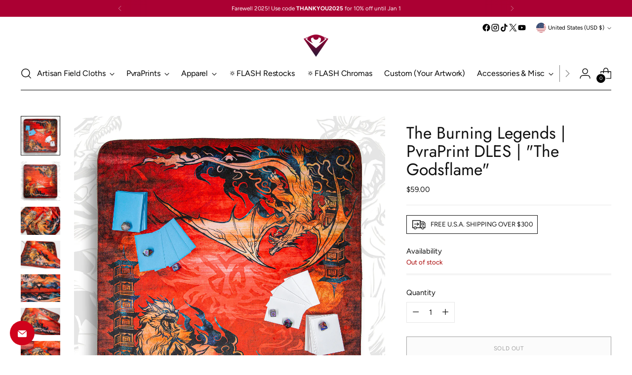

--- FILE ---
content_type: text/html; charset=utf-8
request_url: https://pvramid.com/products/burning-legends-digital-the-godsflame
body_size: 79990
content:
<!doctype html>

<!--
  ___                 ___           ___           ___
       /  /\                     /__/\         /  /\         /  /\
      /  /:/_                    \  \:\       /  /:/        /  /::\
     /  /:/ /\  ___     ___       \  \:\     /  /:/        /  /:/\:\
    /  /:/ /:/ /__/\   /  /\  ___  \  \:\   /  /:/  ___   /  /:/  \:\
   /__/:/ /:/  \  \:\ /  /:/ /__/\  \__\:\ /__/:/  /  /\ /__/:/ \__\:\
   \  \:\/:/    \  \:\  /:/  \  \:\ /  /:/ \  \:\ /  /:/ \  \:\ /  /:/
    \  \::/      \  \:\/:/    \  \:\  /:/   \  \:\  /:/   \  \:\  /:/
     \  \:\       \  \::/      \  \:\/:/     \  \:\/:/     \  \:\/:/
      \  \:\       \__\/        \  \::/       \  \::/       \  \::/
       \__\/                     \__\/         \__\/         \__\/

  --------------------------------------------------------------------
  #  Stiletto v3.2.1
  #  Documentation: https://fluorescent.co/help/stiletto/
  #  Purchase: https://themes.shopify.com/themes/stiletto/
  #  A product by Fluorescent: https://fluorescent.co/
  --------------------------------------------------------------------
-->

<html class="no-js" lang="en" style="--announcement-height: 1px;">
  <head>
    <meta charset="UTF-8">
    <meta http-equiv="X-UA-Compatible" content="IE=edge,chrome=1">
    <meta name="viewport" content="width=device-width,initial-scale=1">
    




  <meta name="description" content="THE BURNING LEGENDSPvraPrint on DLES x &quot;The Godsflame&quot; The Burning Legends makes its return in an epic clash of shadow and flame. Featuring fan art in sumi-e brushed style by Amanda LaPalme. Charizard and Arcanine engage in a fiery showdown amidst hues of amber and onyx atop a crimson field of inextinguishable flames. ">



    <link rel="canonical" href="https://pvramid.com/products/burning-legends-digital-the-godsflame">
    <link rel="preconnect" href="https://cdn.shopify.com" crossorigin><link rel="shortcut icon" href="//pvramid.com/cdn/shop/files/Pvramid_Highseeker_favicon.png?crop=center&height=32&v=1716082675&width=32" type="image/png"><title>The Burning Legends | PvraPrint DLES | &quot;The Godsflame&quot;
&ndash; Pvramid</title>

    





  
  
  
  
  




<meta property="og:url" content="https://pvramid.com/products/burning-legends-digital-the-godsflame">
<meta property="og:site_name" content="Pvramid">
<meta property="og:type" content="product">
<meta property="og:title" content="The Burning Legends | PvraPrint DLES | &quot;The Godsflame&quot;">
<meta property="og:description" content="THE BURNING LEGENDSPvraPrint on DLES x &amp;quot;The Godsflame&amp;quot; The Burning Legends makes its return in an epic clash of shadow and flame. Featuring fan art in sumi-e brushed style by Amanda LaPalme. Charizard and Arcanine engage in a fiery showdown amidst hues of amber and onyx atop a crimson field of inextinguishable flames. ">
<meta property="og:image" content="http://pvramid.com/cdn/shop/products/burningLegends_pp_theGodsflame_0d.jpg?v=1672205925&width=1024">
<meta property="og:image:secure_url" content="https://pvramid.com/cdn/shop/products/burningLegends_pp_theGodsflame_0d.jpg?v=1672205925&width=1024">
<meta property="og:price:amount" content="59.00">
<meta property="og:price:currency" content="USD">

<meta name="twitter:title" content="The Burning Legends | PvraPrint DLES | &quot;The Godsflame&quot;">
<meta name="twitter:description" content="THE BURNING LEGENDSPvraPrint on DLES x &amp;quot;The Godsflame&amp;quot; The Burning Legends makes its return in an epic clash of shadow and flame. Featuring fan art in sumi-e brushed style by Amanda LaPalme. Charizard and Arcanine engage in a fiery showdown amidst hues of amber and onyx atop a crimson field of inextinguishable flames. ">
<meta name="twitter:card" content="summary_large_image">
<meta name="twitter:image" content="https://pvramid.com/cdn/shop/products/burningLegends_pp_theGodsflame_0d.jpg?v=1672205925&width=1024">
<meta name="twitter:image:width" content="480">
<meta name="twitter:image:height" content="480">


    <script>
  console.log('Stiletto v3.2.1 by Fluorescent');

  document.documentElement.className = document.documentElement.className.replace('no-js', '');
  if (window.matchMedia(`(prefers-reduced-motion: reduce)`) === true || window.matchMedia(`(prefers-reduced-motion: reduce)`).matches === true) {
    document.documentElement.classList.add('prefers-reduced-motion');
  } else {
    document.documentElement.classList.add('do-anim');
  }

  window.theme = {
    version: 'v3.2.1',
    themeName: 'Stiletto',
    moneyFormat: "${{amount}}",
    strings: {
      name: "Pvramid",
      accessibility: {
        play_video: "Play",
        pause_video: "Pause",
        range_lower: "Lower",
        range_upper: "Upper"
      },
      product: {
        no_shipping_rates: "Shipping rate unavailable",
        country_placeholder: "Country\/Region",
        review: "Write a review"
      },
      products: {
        product: {
          unavailable: "Unavailable",
          unitPrice: "Unit price",
          unitPriceSeparator: "per",
          sku: "SKU"
        }
      },
      cart: {
        editCartNote: "Edit order notes",
        addCartNote: "Add order notes",
        quantityError: "You have the maximum number of this product in your cart"
      },
      pagination: {
        viewing: "You’re viewing {{ of }} of {{ total }}",
        products: "products",
        results: "results"
      }
    },
    routes: {
      root: "/",
      cart: {
        base: "/cart",
        add: "/cart/add",
        change: "/cart/change",
        update: "/cart/update",
        clear: "/cart/clear",
        // Manual routes until Shopify adds support
        shipping: "/cart/shipping_rates",
      },
      // Manual routes until Shopify adds support
      products: "/products",
      productRecommendations: "/recommendations/products",
      predictive_search_url: '/search/suggest',
    },
    icons: {
      chevron: "\u003cspan class=\"icon icon-new icon-chevron \"\u003e\n  \u003csvg viewBox=\"0 0 24 24\" fill=\"none\" xmlns=\"http:\/\/www.w3.org\/2000\/svg\"\u003e\u003cpath d=\"M1.875 7.438 12 17.563 22.125 7.438\" stroke=\"currentColor\" stroke-width=\"2\"\/\u003e\u003c\/svg\u003e\n\u003c\/span\u003e\n",
      close: "\u003cspan class=\"icon icon-new icon-close \"\u003e\n  \u003csvg viewBox=\"0 0 24 24\" fill=\"none\" xmlns=\"http:\/\/www.w3.org\/2000\/svg\"\u003e\u003cpath d=\"M2.66 1.34 2 .68.68 2l.66.66 1.32-1.32zm18.68 21.32.66.66L23.32 22l-.66-.66-1.32 1.32zm1.32-20 .66-.66L22 .68l-.66.66 1.32 1.32zM1.34 21.34.68 22 2 23.32l.66-.66-1.32-1.32zm0-18.68 10 10 1.32-1.32-10-10-1.32 1.32zm11.32 10 10-10-1.32-1.32-10 10 1.32 1.32zm-1.32-1.32-10 10 1.32 1.32 10-10-1.32-1.32zm0 1.32 10 10 1.32-1.32-10-10-1.32 1.32z\" fill=\"currentColor\"\/\u003e\u003c\/svg\u003e\n\u003c\/span\u003e\n",
      zoom: "\u003cspan class=\"icon icon-new icon-zoom \"\u003e\n  \u003csvg viewBox=\"0 0 24 24\" fill=\"none\" xmlns=\"http:\/\/www.w3.org\/2000\/svg\"\u003e\u003cpath d=\"M10.3,19.71c5.21,0,9.44-4.23,9.44-9.44S15.51,.83,10.3,.83,.86,5.05,.86,10.27s4.23,9.44,9.44,9.44Z\" fill=\"none\" stroke=\"currentColor\" stroke-linecap=\"round\" stroke-miterlimit=\"10\" stroke-width=\"1.63\"\/\u003e\n          \u003cpath d=\"M5.05,10.27H15.54\" fill=\"none\" stroke=\"currentColor\" stroke-miterlimit=\"10\" stroke-width=\"1.63\"\/\u003e\n          \u003cpath class=\"cross-up\" d=\"M10.3,5.02V15.51\" fill=\"none\" stroke=\"currentColor\" stroke-miterlimit=\"10\" stroke-width=\"1.63\"\/\u003e\n          \u003cpath d=\"M16.92,16.9l6.49,6.49\" fill=\"none\" stroke=\"currentColor\" stroke-miterlimit=\"10\" stroke-width=\"1.63\"\/\u003e\u003c\/svg\u003e\n\u003c\/span\u003e\n"
    },
    coreData: {
      n: "Stiletto",
      v: "v3.2.1",
    }
  }

  window.theme.searchableFields = "product_type,title,variants.title,vendor";

  
    window.theme.allCountryOptionTags = "\u003coption value=\"United States\" data-provinces=\"[[\u0026quot;Alabama\u0026quot;,\u0026quot;Alabama\u0026quot;],[\u0026quot;Alaska\u0026quot;,\u0026quot;Alaska\u0026quot;],[\u0026quot;American Samoa\u0026quot;,\u0026quot;American Samoa\u0026quot;],[\u0026quot;Arizona\u0026quot;,\u0026quot;Arizona\u0026quot;],[\u0026quot;Arkansas\u0026quot;,\u0026quot;Arkansas\u0026quot;],[\u0026quot;Armed Forces Americas\u0026quot;,\u0026quot;Armed Forces Americas\u0026quot;],[\u0026quot;Armed Forces Europe\u0026quot;,\u0026quot;Armed Forces Europe\u0026quot;],[\u0026quot;Armed Forces Pacific\u0026quot;,\u0026quot;Armed Forces Pacific\u0026quot;],[\u0026quot;California\u0026quot;,\u0026quot;California\u0026quot;],[\u0026quot;Colorado\u0026quot;,\u0026quot;Colorado\u0026quot;],[\u0026quot;Connecticut\u0026quot;,\u0026quot;Connecticut\u0026quot;],[\u0026quot;Delaware\u0026quot;,\u0026quot;Delaware\u0026quot;],[\u0026quot;District of Columbia\u0026quot;,\u0026quot;Washington DC\u0026quot;],[\u0026quot;Federated States of Micronesia\u0026quot;,\u0026quot;Micronesia\u0026quot;],[\u0026quot;Florida\u0026quot;,\u0026quot;Florida\u0026quot;],[\u0026quot;Georgia\u0026quot;,\u0026quot;Georgia\u0026quot;],[\u0026quot;Guam\u0026quot;,\u0026quot;Guam\u0026quot;],[\u0026quot;Hawaii\u0026quot;,\u0026quot;Hawaii\u0026quot;],[\u0026quot;Idaho\u0026quot;,\u0026quot;Idaho\u0026quot;],[\u0026quot;Illinois\u0026quot;,\u0026quot;Illinois\u0026quot;],[\u0026quot;Indiana\u0026quot;,\u0026quot;Indiana\u0026quot;],[\u0026quot;Iowa\u0026quot;,\u0026quot;Iowa\u0026quot;],[\u0026quot;Kansas\u0026quot;,\u0026quot;Kansas\u0026quot;],[\u0026quot;Kentucky\u0026quot;,\u0026quot;Kentucky\u0026quot;],[\u0026quot;Louisiana\u0026quot;,\u0026quot;Louisiana\u0026quot;],[\u0026quot;Maine\u0026quot;,\u0026quot;Maine\u0026quot;],[\u0026quot;Marshall Islands\u0026quot;,\u0026quot;Marshall Islands\u0026quot;],[\u0026quot;Maryland\u0026quot;,\u0026quot;Maryland\u0026quot;],[\u0026quot;Massachusetts\u0026quot;,\u0026quot;Massachusetts\u0026quot;],[\u0026quot;Michigan\u0026quot;,\u0026quot;Michigan\u0026quot;],[\u0026quot;Minnesota\u0026quot;,\u0026quot;Minnesota\u0026quot;],[\u0026quot;Mississippi\u0026quot;,\u0026quot;Mississippi\u0026quot;],[\u0026quot;Missouri\u0026quot;,\u0026quot;Missouri\u0026quot;],[\u0026quot;Montana\u0026quot;,\u0026quot;Montana\u0026quot;],[\u0026quot;Nebraska\u0026quot;,\u0026quot;Nebraska\u0026quot;],[\u0026quot;Nevada\u0026quot;,\u0026quot;Nevada\u0026quot;],[\u0026quot;New Hampshire\u0026quot;,\u0026quot;New Hampshire\u0026quot;],[\u0026quot;New Jersey\u0026quot;,\u0026quot;New Jersey\u0026quot;],[\u0026quot;New Mexico\u0026quot;,\u0026quot;New Mexico\u0026quot;],[\u0026quot;New York\u0026quot;,\u0026quot;New York\u0026quot;],[\u0026quot;North Carolina\u0026quot;,\u0026quot;North Carolina\u0026quot;],[\u0026quot;North Dakota\u0026quot;,\u0026quot;North Dakota\u0026quot;],[\u0026quot;Northern Mariana Islands\u0026quot;,\u0026quot;Northern Mariana Islands\u0026quot;],[\u0026quot;Ohio\u0026quot;,\u0026quot;Ohio\u0026quot;],[\u0026quot;Oklahoma\u0026quot;,\u0026quot;Oklahoma\u0026quot;],[\u0026quot;Oregon\u0026quot;,\u0026quot;Oregon\u0026quot;],[\u0026quot;Palau\u0026quot;,\u0026quot;Palau\u0026quot;],[\u0026quot;Pennsylvania\u0026quot;,\u0026quot;Pennsylvania\u0026quot;],[\u0026quot;Puerto Rico\u0026quot;,\u0026quot;Puerto Rico\u0026quot;],[\u0026quot;Rhode Island\u0026quot;,\u0026quot;Rhode Island\u0026quot;],[\u0026quot;South Carolina\u0026quot;,\u0026quot;South Carolina\u0026quot;],[\u0026quot;South Dakota\u0026quot;,\u0026quot;South Dakota\u0026quot;],[\u0026quot;Tennessee\u0026quot;,\u0026quot;Tennessee\u0026quot;],[\u0026quot;Texas\u0026quot;,\u0026quot;Texas\u0026quot;],[\u0026quot;Utah\u0026quot;,\u0026quot;Utah\u0026quot;],[\u0026quot;Vermont\u0026quot;,\u0026quot;Vermont\u0026quot;],[\u0026quot;Virgin Islands\u0026quot;,\u0026quot;U.S. Virgin Islands\u0026quot;],[\u0026quot;Virginia\u0026quot;,\u0026quot;Virginia\u0026quot;],[\u0026quot;Washington\u0026quot;,\u0026quot;Washington\u0026quot;],[\u0026quot;West Virginia\u0026quot;,\u0026quot;West Virginia\u0026quot;],[\u0026quot;Wisconsin\u0026quot;,\u0026quot;Wisconsin\u0026quot;],[\u0026quot;Wyoming\u0026quot;,\u0026quot;Wyoming\u0026quot;]]\"\u003eUnited States\u003c\/option\u003e\n\u003coption value=\"Germany\" data-provinces=\"[]\"\u003eGermany\u003c\/option\u003e\n\u003coption value=\"United Kingdom\" data-provinces=\"[[\u0026quot;British Forces\u0026quot;,\u0026quot;British Forces\u0026quot;],[\u0026quot;England\u0026quot;,\u0026quot;England\u0026quot;],[\u0026quot;Northern Ireland\u0026quot;,\u0026quot;Northern Ireland\u0026quot;],[\u0026quot;Scotland\u0026quot;,\u0026quot;Scotland\u0026quot;],[\u0026quot;Wales\u0026quot;,\u0026quot;Wales\u0026quot;]]\"\u003eUnited Kingdom\u003c\/option\u003e\n\u003coption value=\"Canada\" data-provinces=\"[[\u0026quot;Alberta\u0026quot;,\u0026quot;Alberta\u0026quot;],[\u0026quot;British Columbia\u0026quot;,\u0026quot;British Columbia\u0026quot;],[\u0026quot;Manitoba\u0026quot;,\u0026quot;Manitoba\u0026quot;],[\u0026quot;New Brunswick\u0026quot;,\u0026quot;New Brunswick\u0026quot;],[\u0026quot;Newfoundland and Labrador\u0026quot;,\u0026quot;Newfoundland and Labrador\u0026quot;],[\u0026quot;Northwest Territories\u0026quot;,\u0026quot;Northwest Territories\u0026quot;],[\u0026quot;Nova Scotia\u0026quot;,\u0026quot;Nova Scotia\u0026quot;],[\u0026quot;Nunavut\u0026quot;,\u0026quot;Nunavut\u0026quot;],[\u0026quot;Ontario\u0026quot;,\u0026quot;Ontario\u0026quot;],[\u0026quot;Prince Edward Island\u0026quot;,\u0026quot;Prince Edward Island\u0026quot;],[\u0026quot;Quebec\u0026quot;,\u0026quot;Quebec\u0026quot;],[\u0026quot;Saskatchewan\u0026quot;,\u0026quot;Saskatchewan\u0026quot;],[\u0026quot;Yukon\u0026quot;,\u0026quot;Yukon\u0026quot;]]\"\u003eCanada\u003c\/option\u003e\n\u003coption value=\"---\" data-provinces=\"[]\"\u003e---\u003c\/option\u003e\n\u003coption value=\"Afghanistan\" data-provinces=\"[]\"\u003eAfghanistan\u003c\/option\u003e\n\u003coption value=\"Aland Islands\" data-provinces=\"[]\"\u003eÅland Islands\u003c\/option\u003e\n\u003coption value=\"Albania\" data-provinces=\"[]\"\u003eAlbania\u003c\/option\u003e\n\u003coption value=\"Algeria\" data-provinces=\"[]\"\u003eAlgeria\u003c\/option\u003e\n\u003coption value=\"Andorra\" data-provinces=\"[]\"\u003eAndorra\u003c\/option\u003e\n\u003coption value=\"Angola\" data-provinces=\"[]\"\u003eAngola\u003c\/option\u003e\n\u003coption value=\"Anguilla\" data-provinces=\"[]\"\u003eAnguilla\u003c\/option\u003e\n\u003coption value=\"Antigua And Barbuda\" data-provinces=\"[]\"\u003eAntigua \u0026 Barbuda\u003c\/option\u003e\n\u003coption value=\"Argentina\" data-provinces=\"[[\u0026quot;Buenos Aires\u0026quot;,\u0026quot;Buenos Aires Province\u0026quot;],[\u0026quot;Catamarca\u0026quot;,\u0026quot;Catamarca\u0026quot;],[\u0026quot;Chaco\u0026quot;,\u0026quot;Chaco\u0026quot;],[\u0026quot;Chubut\u0026quot;,\u0026quot;Chubut\u0026quot;],[\u0026quot;Ciudad Autónoma de Buenos Aires\u0026quot;,\u0026quot;Buenos Aires (Autonomous City)\u0026quot;],[\u0026quot;Corrientes\u0026quot;,\u0026quot;Corrientes\u0026quot;],[\u0026quot;Córdoba\u0026quot;,\u0026quot;Córdoba\u0026quot;],[\u0026quot;Entre Ríos\u0026quot;,\u0026quot;Entre Ríos\u0026quot;],[\u0026quot;Formosa\u0026quot;,\u0026quot;Formosa\u0026quot;],[\u0026quot;Jujuy\u0026quot;,\u0026quot;Jujuy\u0026quot;],[\u0026quot;La Pampa\u0026quot;,\u0026quot;La Pampa\u0026quot;],[\u0026quot;La Rioja\u0026quot;,\u0026quot;La Rioja\u0026quot;],[\u0026quot;Mendoza\u0026quot;,\u0026quot;Mendoza\u0026quot;],[\u0026quot;Misiones\u0026quot;,\u0026quot;Misiones\u0026quot;],[\u0026quot;Neuquén\u0026quot;,\u0026quot;Neuquén\u0026quot;],[\u0026quot;Río Negro\u0026quot;,\u0026quot;Río Negro\u0026quot;],[\u0026quot;Salta\u0026quot;,\u0026quot;Salta\u0026quot;],[\u0026quot;San Juan\u0026quot;,\u0026quot;San Juan\u0026quot;],[\u0026quot;San Luis\u0026quot;,\u0026quot;San Luis\u0026quot;],[\u0026quot;Santa Cruz\u0026quot;,\u0026quot;Santa Cruz\u0026quot;],[\u0026quot;Santa Fe\u0026quot;,\u0026quot;Santa Fe\u0026quot;],[\u0026quot;Santiago Del Estero\u0026quot;,\u0026quot;Santiago del Estero\u0026quot;],[\u0026quot;Tierra Del Fuego\u0026quot;,\u0026quot;Tierra del Fuego\u0026quot;],[\u0026quot;Tucumán\u0026quot;,\u0026quot;Tucumán\u0026quot;]]\"\u003eArgentina\u003c\/option\u003e\n\u003coption value=\"Armenia\" data-provinces=\"[]\"\u003eArmenia\u003c\/option\u003e\n\u003coption value=\"Aruba\" data-provinces=\"[]\"\u003eAruba\u003c\/option\u003e\n\u003coption value=\"Ascension Island\" data-provinces=\"[]\"\u003eAscension Island\u003c\/option\u003e\n\u003coption value=\"Australia\" data-provinces=\"[[\u0026quot;Australian Capital Territory\u0026quot;,\u0026quot;Australian Capital Territory\u0026quot;],[\u0026quot;New South Wales\u0026quot;,\u0026quot;New South Wales\u0026quot;],[\u0026quot;Northern Territory\u0026quot;,\u0026quot;Northern Territory\u0026quot;],[\u0026quot;Queensland\u0026quot;,\u0026quot;Queensland\u0026quot;],[\u0026quot;South Australia\u0026quot;,\u0026quot;South Australia\u0026quot;],[\u0026quot;Tasmania\u0026quot;,\u0026quot;Tasmania\u0026quot;],[\u0026quot;Victoria\u0026quot;,\u0026quot;Victoria\u0026quot;],[\u0026quot;Western Australia\u0026quot;,\u0026quot;Western Australia\u0026quot;]]\"\u003eAustralia\u003c\/option\u003e\n\u003coption value=\"Austria\" data-provinces=\"[]\"\u003eAustria\u003c\/option\u003e\n\u003coption value=\"Azerbaijan\" data-provinces=\"[]\"\u003eAzerbaijan\u003c\/option\u003e\n\u003coption value=\"Bahamas\" data-provinces=\"[]\"\u003eBahamas\u003c\/option\u003e\n\u003coption value=\"Bahrain\" data-provinces=\"[]\"\u003eBahrain\u003c\/option\u003e\n\u003coption value=\"Bangladesh\" data-provinces=\"[]\"\u003eBangladesh\u003c\/option\u003e\n\u003coption value=\"Barbados\" data-provinces=\"[]\"\u003eBarbados\u003c\/option\u003e\n\u003coption value=\"Belarus\" data-provinces=\"[]\"\u003eBelarus\u003c\/option\u003e\n\u003coption value=\"Belgium\" data-provinces=\"[]\"\u003eBelgium\u003c\/option\u003e\n\u003coption value=\"Belize\" data-provinces=\"[]\"\u003eBelize\u003c\/option\u003e\n\u003coption value=\"Benin\" data-provinces=\"[]\"\u003eBenin\u003c\/option\u003e\n\u003coption value=\"Bermuda\" data-provinces=\"[]\"\u003eBermuda\u003c\/option\u003e\n\u003coption value=\"Bhutan\" data-provinces=\"[]\"\u003eBhutan\u003c\/option\u003e\n\u003coption value=\"Bolivia\" data-provinces=\"[]\"\u003eBolivia\u003c\/option\u003e\n\u003coption value=\"Bosnia And Herzegovina\" data-provinces=\"[]\"\u003eBosnia \u0026 Herzegovina\u003c\/option\u003e\n\u003coption value=\"Botswana\" data-provinces=\"[]\"\u003eBotswana\u003c\/option\u003e\n\u003coption value=\"Brazil\" data-provinces=\"[[\u0026quot;Acre\u0026quot;,\u0026quot;Acre\u0026quot;],[\u0026quot;Alagoas\u0026quot;,\u0026quot;Alagoas\u0026quot;],[\u0026quot;Amapá\u0026quot;,\u0026quot;Amapá\u0026quot;],[\u0026quot;Amazonas\u0026quot;,\u0026quot;Amazonas\u0026quot;],[\u0026quot;Bahia\u0026quot;,\u0026quot;Bahia\u0026quot;],[\u0026quot;Ceará\u0026quot;,\u0026quot;Ceará\u0026quot;],[\u0026quot;Distrito Federal\u0026quot;,\u0026quot;Federal District\u0026quot;],[\u0026quot;Espírito Santo\u0026quot;,\u0026quot;Espírito Santo\u0026quot;],[\u0026quot;Goiás\u0026quot;,\u0026quot;Goiás\u0026quot;],[\u0026quot;Maranhão\u0026quot;,\u0026quot;Maranhão\u0026quot;],[\u0026quot;Mato Grosso\u0026quot;,\u0026quot;Mato Grosso\u0026quot;],[\u0026quot;Mato Grosso do Sul\u0026quot;,\u0026quot;Mato Grosso do Sul\u0026quot;],[\u0026quot;Minas Gerais\u0026quot;,\u0026quot;Minas Gerais\u0026quot;],[\u0026quot;Paraná\u0026quot;,\u0026quot;Paraná\u0026quot;],[\u0026quot;Paraíba\u0026quot;,\u0026quot;Paraíba\u0026quot;],[\u0026quot;Pará\u0026quot;,\u0026quot;Pará\u0026quot;],[\u0026quot;Pernambuco\u0026quot;,\u0026quot;Pernambuco\u0026quot;],[\u0026quot;Piauí\u0026quot;,\u0026quot;Piauí\u0026quot;],[\u0026quot;Rio Grande do Norte\u0026quot;,\u0026quot;Rio Grande do Norte\u0026quot;],[\u0026quot;Rio Grande do Sul\u0026quot;,\u0026quot;Rio Grande do Sul\u0026quot;],[\u0026quot;Rio de Janeiro\u0026quot;,\u0026quot;Rio de Janeiro\u0026quot;],[\u0026quot;Rondônia\u0026quot;,\u0026quot;Rondônia\u0026quot;],[\u0026quot;Roraima\u0026quot;,\u0026quot;Roraima\u0026quot;],[\u0026quot;Santa Catarina\u0026quot;,\u0026quot;Santa Catarina\u0026quot;],[\u0026quot;Sergipe\u0026quot;,\u0026quot;Sergipe\u0026quot;],[\u0026quot;São Paulo\u0026quot;,\u0026quot;São Paulo\u0026quot;],[\u0026quot;Tocantins\u0026quot;,\u0026quot;Tocantins\u0026quot;]]\"\u003eBrazil\u003c\/option\u003e\n\u003coption value=\"British Indian Ocean Territory\" data-provinces=\"[]\"\u003eBritish Indian Ocean Territory\u003c\/option\u003e\n\u003coption value=\"Virgin Islands, British\" data-provinces=\"[]\"\u003eBritish Virgin Islands\u003c\/option\u003e\n\u003coption value=\"Brunei\" data-provinces=\"[]\"\u003eBrunei\u003c\/option\u003e\n\u003coption value=\"Bulgaria\" data-provinces=\"[]\"\u003eBulgaria\u003c\/option\u003e\n\u003coption value=\"Burkina Faso\" data-provinces=\"[]\"\u003eBurkina Faso\u003c\/option\u003e\n\u003coption value=\"Burundi\" data-provinces=\"[]\"\u003eBurundi\u003c\/option\u003e\n\u003coption value=\"Cambodia\" data-provinces=\"[]\"\u003eCambodia\u003c\/option\u003e\n\u003coption value=\"Republic of Cameroon\" data-provinces=\"[]\"\u003eCameroon\u003c\/option\u003e\n\u003coption value=\"Canada\" data-provinces=\"[[\u0026quot;Alberta\u0026quot;,\u0026quot;Alberta\u0026quot;],[\u0026quot;British Columbia\u0026quot;,\u0026quot;British Columbia\u0026quot;],[\u0026quot;Manitoba\u0026quot;,\u0026quot;Manitoba\u0026quot;],[\u0026quot;New Brunswick\u0026quot;,\u0026quot;New Brunswick\u0026quot;],[\u0026quot;Newfoundland and Labrador\u0026quot;,\u0026quot;Newfoundland and Labrador\u0026quot;],[\u0026quot;Northwest Territories\u0026quot;,\u0026quot;Northwest Territories\u0026quot;],[\u0026quot;Nova Scotia\u0026quot;,\u0026quot;Nova Scotia\u0026quot;],[\u0026quot;Nunavut\u0026quot;,\u0026quot;Nunavut\u0026quot;],[\u0026quot;Ontario\u0026quot;,\u0026quot;Ontario\u0026quot;],[\u0026quot;Prince Edward Island\u0026quot;,\u0026quot;Prince Edward Island\u0026quot;],[\u0026quot;Quebec\u0026quot;,\u0026quot;Quebec\u0026quot;],[\u0026quot;Saskatchewan\u0026quot;,\u0026quot;Saskatchewan\u0026quot;],[\u0026quot;Yukon\u0026quot;,\u0026quot;Yukon\u0026quot;]]\"\u003eCanada\u003c\/option\u003e\n\u003coption value=\"Cape Verde\" data-provinces=\"[]\"\u003eCape Verde\u003c\/option\u003e\n\u003coption value=\"Caribbean Netherlands\" data-provinces=\"[]\"\u003eCaribbean Netherlands\u003c\/option\u003e\n\u003coption value=\"Cayman Islands\" data-provinces=\"[]\"\u003eCayman Islands\u003c\/option\u003e\n\u003coption value=\"Central African Republic\" data-provinces=\"[]\"\u003eCentral African Republic\u003c\/option\u003e\n\u003coption value=\"Chad\" data-provinces=\"[]\"\u003eChad\u003c\/option\u003e\n\u003coption value=\"Chile\" data-provinces=\"[[\u0026quot;Antofagasta\u0026quot;,\u0026quot;Antofagasta\u0026quot;],[\u0026quot;Araucanía\u0026quot;,\u0026quot;Araucanía\u0026quot;],[\u0026quot;Arica and Parinacota\u0026quot;,\u0026quot;Arica y Parinacota\u0026quot;],[\u0026quot;Atacama\u0026quot;,\u0026quot;Atacama\u0026quot;],[\u0026quot;Aysén\u0026quot;,\u0026quot;Aysén\u0026quot;],[\u0026quot;Biobío\u0026quot;,\u0026quot;Bío Bío\u0026quot;],[\u0026quot;Coquimbo\u0026quot;,\u0026quot;Coquimbo\u0026quot;],[\u0026quot;Los Lagos\u0026quot;,\u0026quot;Los Lagos\u0026quot;],[\u0026quot;Los Ríos\u0026quot;,\u0026quot;Los Ríos\u0026quot;],[\u0026quot;Magallanes\u0026quot;,\u0026quot;Magallanes Region\u0026quot;],[\u0026quot;Maule\u0026quot;,\u0026quot;Maule\u0026quot;],[\u0026quot;O\u0026#39;Higgins\u0026quot;,\u0026quot;Libertador General Bernardo O’Higgins\u0026quot;],[\u0026quot;Santiago\u0026quot;,\u0026quot;Santiago Metropolitan\u0026quot;],[\u0026quot;Tarapacá\u0026quot;,\u0026quot;Tarapacá\u0026quot;],[\u0026quot;Valparaíso\u0026quot;,\u0026quot;Valparaíso\u0026quot;],[\u0026quot;Ñuble\u0026quot;,\u0026quot;Ñuble\u0026quot;]]\"\u003eChile\u003c\/option\u003e\n\u003coption value=\"China\" data-provinces=\"[[\u0026quot;Anhui\u0026quot;,\u0026quot;Anhui\u0026quot;],[\u0026quot;Beijing\u0026quot;,\u0026quot;Beijing\u0026quot;],[\u0026quot;Chongqing\u0026quot;,\u0026quot;Chongqing\u0026quot;],[\u0026quot;Fujian\u0026quot;,\u0026quot;Fujian\u0026quot;],[\u0026quot;Gansu\u0026quot;,\u0026quot;Gansu\u0026quot;],[\u0026quot;Guangdong\u0026quot;,\u0026quot;Guangdong\u0026quot;],[\u0026quot;Guangxi\u0026quot;,\u0026quot;Guangxi\u0026quot;],[\u0026quot;Guizhou\u0026quot;,\u0026quot;Guizhou\u0026quot;],[\u0026quot;Hainan\u0026quot;,\u0026quot;Hainan\u0026quot;],[\u0026quot;Hebei\u0026quot;,\u0026quot;Hebei\u0026quot;],[\u0026quot;Heilongjiang\u0026quot;,\u0026quot;Heilongjiang\u0026quot;],[\u0026quot;Henan\u0026quot;,\u0026quot;Henan\u0026quot;],[\u0026quot;Hubei\u0026quot;,\u0026quot;Hubei\u0026quot;],[\u0026quot;Hunan\u0026quot;,\u0026quot;Hunan\u0026quot;],[\u0026quot;Inner Mongolia\u0026quot;,\u0026quot;Inner Mongolia\u0026quot;],[\u0026quot;Jiangsu\u0026quot;,\u0026quot;Jiangsu\u0026quot;],[\u0026quot;Jiangxi\u0026quot;,\u0026quot;Jiangxi\u0026quot;],[\u0026quot;Jilin\u0026quot;,\u0026quot;Jilin\u0026quot;],[\u0026quot;Liaoning\u0026quot;,\u0026quot;Liaoning\u0026quot;],[\u0026quot;Ningxia\u0026quot;,\u0026quot;Ningxia\u0026quot;],[\u0026quot;Qinghai\u0026quot;,\u0026quot;Qinghai\u0026quot;],[\u0026quot;Shaanxi\u0026quot;,\u0026quot;Shaanxi\u0026quot;],[\u0026quot;Shandong\u0026quot;,\u0026quot;Shandong\u0026quot;],[\u0026quot;Shanghai\u0026quot;,\u0026quot;Shanghai\u0026quot;],[\u0026quot;Shanxi\u0026quot;,\u0026quot;Shanxi\u0026quot;],[\u0026quot;Sichuan\u0026quot;,\u0026quot;Sichuan\u0026quot;],[\u0026quot;Tianjin\u0026quot;,\u0026quot;Tianjin\u0026quot;],[\u0026quot;Xinjiang\u0026quot;,\u0026quot;Xinjiang\u0026quot;],[\u0026quot;Xizang\u0026quot;,\u0026quot;Tibet\u0026quot;],[\u0026quot;Yunnan\u0026quot;,\u0026quot;Yunnan\u0026quot;],[\u0026quot;Zhejiang\u0026quot;,\u0026quot;Zhejiang\u0026quot;]]\"\u003eChina\u003c\/option\u003e\n\u003coption value=\"Christmas Island\" data-provinces=\"[]\"\u003eChristmas Island\u003c\/option\u003e\n\u003coption value=\"Cocos (Keeling) Islands\" data-provinces=\"[]\"\u003eCocos (Keeling) Islands\u003c\/option\u003e\n\u003coption value=\"Colombia\" data-provinces=\"[[\u0026quot;Amazonas\u0026quot;,\u0026quot;Amazonas\u0026quot;],[\u0026quot;Antioquia\u0026quot;,\u0026quot;Antioquia\u0026quot;],[\u0026quot;Arauca\u0026quot;,\u0026quot;Arauca\u0026quot;],[\u0026quot;Atlántico\u0026quot;,\u0026quot;Atlántico\u0026quot;],[\u0026quot;Bogotá, D.C.\u0026quot;,\u0026quot;Capital District\u0026quot;],[\u0026quot;Bolívar\u0026quot;,\u0026quot;Bolívar\u0026quot;],[\u0026quot;Boyacá\u0026quot;,\u0026quot;Boyacá\u0026quot;],[\u0026quot;Caldas\u0026quot;,\u0026quot;Caldas\u0026quot;],[\u0026quot;Caquetá\u0026quot;,\u0026quot;Caquetá\u0026quot;],[\u0026quot;Casanare\u0026quot;,\u0026quot;Casanare\u0026quot;],[\u0026quot;Cauca\u0026quot;,\u0026quot;Cauca\u0026quot;],[\u0026quot;Cesar\u0026quot;,\u0026quot;Cesar\u0026quot;],[\u0026quot;Chocó\u0026quot;,\u0026quot;Chocó\u0026quot;],[\u0026quot;Cundinamarca\u0026quot;,\u0026quot;Cundinamarca\u0026quot;],[\u0026quot;Córdoba\u0026quot;,\u0026quot;Córdoba\u0026quot;],[\u0026quot;Guainía\u0026quot;,\u0026quot;Guainía\u0026quot;],[\u0026quot;Guaviare\u0026quot;,\u0026quot;Guaviare\u0026quot;],[\u0026quot;Huila\u0026quot;,\u0026quot;Huila\u0026quot;],[\u0026quot;La Guajira\u0026quot;,\u0026quot;La Guajira\u0026quot;],[\u0026quot;Magdalena\u0026quot;,\u0026quot;Magdalena\u0026quot;],[\u0026quot;Meta\u0026quot;,\u0026quot;Meta\u0026quot;],[\u0026quot;Nariño\u0026quot;,\u0026quot;Nariño\u0026quot;],[\u0026quot;Norte de Santander\u0026quot;,\u0026quot;Norte de Santander\u0026quot;],[\u0026quot;Putumayo\u0026quot;,\u0026quot;Putumayo\u0026quot;],[\u0026quot;Quindío\u0026quot;,\u0026quot;Quindío\u0026quot;],[\u0026quot;Risaralda\u0026quot;,\u0026quot;Risaralda\u0026quot;],[\u0026quot;San Andrés, Providencia y Santa Catalina\u0026quot;,\u0026quot;San Andrés \\u0026 Providencia\u0026quot;],[\u0026quot;Santander\u0026quot;,\u0026quot;Santander\u0026quot;],[\u0026quot;Sucre\u0026quot;,\u0026quot;Sucre\u0026quot;],[\u0026quot;Tolima\u0026quot;,\u0026quot;Tolima\u0026quot;],[\u0026quot;Valle del Cauca\u0026quot;,\u0026quot;Valle del Cauca\u0026quot;],[\u0026quot;Vaupés\u0026quot;,\u0026quot;Vaupés\u0026quot;],[\u0026quot;Vichada\u0026quot;,\u0026quot;Vichada\u0026quot;]]\"\u003eColombia\u003c\/option\u003e\n\u003coption value=\"Comoros\" data-provinces=\"[]\"\u003eComoros\u003c\/option\u003e\n\u003coption value=\"Congo\" data-provinces=\"[]\"\u003eCongo - Brazzaville\u003c\/option\u003e\n\u003coption value=\"Congo, The Democratic Republic Of The\" data-provinces=\"[]\"\u003eCongo - Kinshasa\u003c\/option\u003e\n\u003coption value=\"Cook Islands\" data-provinces=\"[]\"\u003eCook Islands\u003c\/option\u003e\n\u003coption value=\"Costa Rica\" data-provinces=\"[[\u0026quot;Alajuela\u0026quot;,\u0026quot;Alajuela\u0026quot;],[\u0026quot;Cartago\u0026quot;,\u0026quot;Cartago\u0026quot;],[\u0026quot;Guanacaste\u0026quot;,\u0026quot;Guanacaste\u0026quot;],[\u0026quot;Heredia\u0026quot;,\u0026quot;Heredia\u0026quot;],[\u0026quot;Limón\u0026quot;,\u0026quot;Limón\u0026quot;],[\u0026quot;Puntarenas\u0026quot;,\u0026quot;Puntarenas\u0026quot;],[\u0026quot;San José\u0026quot;,\u0026quot;San José\u0026quot;]]\"\u003eCosta Rica\u003c\/option\u003e\n\u003coption value=\"Croatia\" data-provinces=\"[]\"\u003eCroatia\u003c\/option\u003e\n\u003coption value=\"Curaçao\" data-provinces=\"[]\"\u003eCuraçao\u003c\/option\u003e\n\u003coption value=\"Cyprus\" data-provinces=\"[]\"\u003eCyprus\u003c\/option\u003e\n\u003coption value=\"Czech Republic\" data-provinces=\"[]\"\u003eCzechia\u003c\/option\u003e\n\u003coption value=\"Côte d'Ivoire\" data-provinces=\"[]\"\u003eCôte d’Ivoire\u003c\/option\u003e\n\u003coption value=\"Denmark\" data-provinces=\"[]\"\u003eDenmark\u003c\/option\u003e\n\u003coption value=\"Djibouti\" data-provinces=\"[]\"\u003eDjibouti\u003c\/option\u003e\n\u003coption value=\"Dominica\" data-provinces=\"[]\"\u003eDominica\u003c\/option\u003e\n\u003coption value=\"Dominican Republic\" data-provinces=\"[]\"\u003eDominican Republic\u003c\/option\u003e\n\u003coption value=\"Ecuador\" data-provinces=\"[]\"\u003eEcuador\u003c\/option\u003e\n\u003coption value=\"Egypt\" data-provinces=\"[[\u0026quot;6th of October\u0026quot;,\u0026quot;6th of October\u0026quot;],[\u0026quot;Al Sharqia\u0026quot;,\u0026quot;Al Sharqia\u0026quot;],[\u0026quot;Alexandria\u0026quot;,\u0026quot;Alexandria\u0026quot;],[\u0026quot;Aswan\u0026quot;,\u0026quot;Aswan\u0026quot;],[\u0026quot;Asyut\u0026quot;,\u0026quot;Asyut\u0026quot;],[\u0026quot;Beheira\u0026quot;,\u0026quot;Beheira\u0026quot;],[\u0026quot;Beni Suef\u0026quot;,\u0026quot;Beni Suef\u0026quot;],[\u0026quot;Cairo\u0026quot;,\u0026quot;Cairo\u0026quot;],[\u0026quot;Dakahlia\u0026quot;,\u0026quot;Dakahlia\u0026quot;],[\u0026quot;Damietta\u0026quot;,\u0026quot;Damietta\u0026quot;],[\u0026quot;Faiyum\u0026quot;,\u0026quot;Faiyum\u0026quot;],[\u0026quot;Gharbia\u0026quot;,\u0026quot;Gharbia\u0026quot;],[\u0026quot;Giza\u0026quot;,\u0026quot;Giza\u0026quot;],[\u0026quot;Helwan\u0026quot;,\u0026quot;Helwan\u0026quot;],[\u0026quot;Ismailia\u0026quot;,\u0026quot;Ismailia\u0026quot;],[\u0026quot;Kafr el-Sheikh\u0026quot;,\u0026quot;Kafr el-Sheikh\u0026quot;],[\u0026quot;Luxor\u0026quot;,\u0026quot;Luxor\u0026quot;],[\u0026quot;Matrouh\u0026quot;,\u0026quot;Matrouh\u0026quot;],[\u0026quot;Minya\u0026quot;,\u0026quot;Minya\u0026quot;],[\u0026quot;Monufia\u0026quot;,\u0026quot;Monufia\u0026quot;],[\u0026quot;New Valley\u0026quot;,\u0026quot;New Valley\u0026quot;],[\u0026quot;North Sinai\u0026quot;,\u0026quot;North Sinai\u0026quot;],[\u0026quot;Port Said\u0026quot;,\u0026quot;Port Said\u0026quot;],[\u0026quot;Qalyubia\u0026quot;,\u0026quot;Qalyubia\u0026quot;],[\u0026quot;Qena\u0026quot;,\u0026quot;Qena\u0026quot;],[\u0026quot;Red Sea\u0026quot;,\u0026quot;Red Sea\u0026quot;],[\u0026quot;Sohag\u0026quot;,\u0026quot;Sohag\u0026quot;],[\u0026quot;South Sinai\u0026quot;,\u0026quot;South Sinai\u0026quot;],[\u0026quot;Suez\u0026quot;,\u0026quot;Suez\u0026quot;]]\"\u003eEgypt\u003c\/option\u003e\n\u003coption value=\"El Salvador\" data-provinces=\"[[\u0026quot;Ahuachapán\u0026quot;,\u0026quot;Ahuachapán\u0026quot;],[\u0026quot;Cabañas\u0026quot;,\u0026quot;Cabañas\u0026quot;],[\u0026quot;Chalatenango\u0026quot;,\u0026quot;Chalatenango\u0026quot;],[\u0026quot;Cuscatlán\u0026quot;,\u0026quot;Cuscatlán\u0026quot;],[\u0026quot;La Libertad\u0026quot;,\u0026quot;La Libertad\u0026quot;],[\u0026quot;La Paz\u0026quot;,\u0026quot;La Paz\u0026quot;],[\u0026quot;La Unión\u0026quot;,\u0026quot;La Unión\u0026quot;],[\u0026quot;Morazán\u0026quot;,\u0026quot;Morazán\u0026quot;],[\u0026quot;San Miguel\u0026quot;,\u0026quot;San Miguel\u0026quot;],[\u0026quot;San Salvador\u0026quot;,\u0026quot;San Salvador\u0026quot;],[\u0026quot;San Vicente\u0026quot;,\u0026quot;San Vicente\u0026quot;],[\u0026quot;Santa Ana\u0026quot;,\u0026quot;Santa Ana\u0026quot;],[\u0026quot;Sonsonate\u0026quot;,\u0026quot;Sonsonate\u0026quot;],[\u0026quot;Usulután\u0026quot;,\u0026quot;Usulután\u0026quot;]]\"\u003eEl Salvador\u003c\/option\u003e\n\u003coption value=\"Equatorial Guinea\" data-provinces=\"[]\"\u003eEquatorial Guinea\u003c\/option\u003e\n\u003coption value=\"Eritrea\" data-provinces=\"[]\"\u003eEritrea\u003c\/option\u003e\n\u003coption value=\"Estonia\" data-provinces=\"[]\"\u003eEstonia\u003c\/option\u003e\n\u003coption value=\"Eswatini\" data-provinces=\"[]\"\u003eEswatini\u003c\/option\u003e\n\u003coption value=\"Ethiopia\" data-provinces=\"[]\"\u003eEthiopia\u003c\/option\u003e\n\u003coption value=\"Falkland Islands (Malvinas)\" data-provinces=\"[]\"\u003eFalkland Islands\u003c\/option\u003e\n\u003coption value=\"Faroe Islands\" data-provinces=\"[]\"\u003eFaroe Islands\u003c\/option\u003e\n\u003coption value=\"Fiji\" data-provinces=\"[]\"\u003eFiji\u003c\/option\u003e\n\u003coption value=\"Finland\" data-provinces=\"[]\"\u003eFinland\u003c\/option\u003e\n\u003coption value=\"France\" data-provinces=\"[]\"\u003eFrance\u003c\/option\u003e\n\u003coption value=\"French Guiana\" data-provinces=\"[]\"\u003eFrench Guiana\u003c\/option\u003e\n\u003coption value=\"French Polynesia\" data-provinces=\"[]\"\u003eFrench Polynesia\u003c\/option\u003e\n\u003coption value=\"French Southern Territories\" data-provinces=\"[]\"\u003eFrench Southern Territories\u003c\/option\u003e\n\u003coption value=\"Gabon\" data-provinces=\"[]\"\u003eGabon\u003c\/option\u003e\n\u003coption value=\"Gambia\" data-provinces=\"[]\"\u003eGambia\u003c\/option\u003e\n\u003coption value=\"Georgia\" data-provinces=\"[]\"\u003eGeorgia\u003c\/option\u003e\n\u003coption value=\"Germany\" data-provinces=\"[]\"\u003eGermany\u003c\/option\u003e\n\u003coption value=\"Ghana\" data-provinces=\"[]\"\u003eGhana\u003c\/option\u003e\n\u003coption value=\"Gibraltar\" data-provinces=\"[]\"\u003eGibraltar\u003c\/option\u003e\n\u003coption value=\"Greece\" data-provinces=\"[]\"\u003eGreece\u003c\/option\u003e\n\u003coption value=\"Greenland\" data-provinces=\"[]\"\u003eGreenland\u003c\/option\u003e\n\u003coption value=\"Grenada\" data-provinces=\"[]\"\u003eGrenada\u003c\/option\u003e\n\u003coption value=\"Guadeloupe\" data-provinces=\"[]\"\u003eGuadeloupe\u003c\/option\u003e\n\u003coption value=\"Guatemala\" data-provinces=\"[[\u0026quot;Alta Verapaz\u0026quot;,\u0026quot;Alta Verapaz\u0026quot;],[\u0026quot;Baja Verapaz\u0026quot;,\u0026quot;Baja Verapaz\u0026quot;],[\u0026quot;Chimaltenango\u0026quot;,\u0026quot;Chimaltenango\u0026quot;],[\u0026quot;Chiquimula\u0026quot;,\u0026quot;Chiquimula\u0026quot;],[\u0026quot;El Progreso\u0026quot;,\u0026quot;El Progreso\u0026quot;],[\u0026quot;Escuintla\u0026quot;,\u0026quot;Escuintla\u0026quot;],[\u0026quot;Guatemala\u0026quot;,\u0026quot;Guatemala\u0026quot;],[\u0026quot;Huehuetenango\u0026quot;,\u0026quot;Huehuetenango\u0026quot;],[\u0026quot;Izabal\u0026quot;,\u0026quot;Izabal\u0026quot;],[\u0026quot;Jalapa\u0026quot;,\u0026quot;Jalapa\u0026quot;],[\u0026quot;Jutiapa\u0026quot;,\u0026quot;Jutiapa\u0026quot;],[\u0026quot;Petén\u0026quot;,\u0026quot;Petén\u0026quot;],[\u0026quot;Quetzaltenango\u0026quot;,\u0026quot;Quetzaltenango\u0026quot;],[\u0026quot;Quiché\u0026quot;,\u0026quot;Quiché\u0026quot;],[\u0026quot;Retalhuleu\u0026quot;,\u0026quot;Retalhuleu\u0026quot;],[\u0026quot;Sacatepéquez\u0026quot;,\u0026quot;Sacatepéquez\u0026quot;],[\u0026quot;San Marcos\u0026quot;,\u0026quot;San Marcos\u0026quot;],[\u0026quot;Santa Rosa\u0026quot;,\u0026quot;Santa Rosa\u0026quot;],[\u0026quot;Sololá\u0026quot;,\u0026quot;Sololá\u0026quot;],[\u0026quot;Suchitepéquez\u0026quot;,\u0026quot;Suchitepéquez\u0026quot;],[\u0026quot;Totonicapán\u0026quot;,\u0026quot;Totonicapán\u0026quot;],[\u0026quot;Zacapa\u0026quot;,\u0026quot;Zacapa\u0026quot;]]\"\u003eGuatemala\u003c\/option\u003e\n\u003coption value=\"Guernsey\" data-provinces=\"[]\"\u003eGuernsey\u003c\/option\u003e\n\u003coption value=\"Guinea\" data-provinces=\"[]\"\u003eGuinea\u003c\/option\u003e\n\u003coption value=\"Guinea Bissau\" data-provinces=\"[]\"\u003eGuinea-Bissau\u003c\/option\u003e\n\u003coption value=\"Guyana\" data-provinces=\"[]\"\u003eGuyana\u003c\/option\u003e\n\u003coption value=\"Haiti\" data-provinces=\"[]\"\u003eHaiti\u003c\/option\u003e\n\u003coption value=\"Honduras\" data-provinces=\"[]\"\u003eHonduras\u003c\/option\u003e\n\u003coption value=\"Hong Kong\" data-provinces=\"[[\u0026quot;Hong Kong Island\u0026quot;,\u0026quot;Hong Kong Island\u0026quot;],[\u0026quot;Kowloon\u0026quot;,\u0026quot;Kowloon\u0026quot;],[\u0026quot;New Territories\u0026quot;,\u0026quot;New Territories\u0026quot;]]\"\u003eHong Kong SAR\u003c\/option\u003e\n\u003coption value=\"Hungary\" data-provinces=\"[]\"\u003eHungary\u003c\/option\u003e\n\u003coption value=\"Iceland\" data-provinces=\"[]\"\u003eIceland\u003c\/option\u003e\n\u003coption value=\"India\" data-provinces=\"[[\u0026quot;Andaman and Nicobar Islands\u0026quot;,\u0026quot;Andaman and Nicobar Islands\u0026quot;],[\u0026quot;Andhra Pradesh\u0026quot;,\u0026quot;Andhra Pradesh\u0026quot;],[\u0026quot;Arunachal Pradesh\u0026quot;,\u0026quot;Arunachal Pradesh\u0026quot;],[\u0026quot;Assam\u0026quot;,\u0026quot;Assam\u0026quot;],[\u0026quot;Bihar\u0026quot;,\u0026quot;Bihar\u0026quot;],[\u0026quot;Chandigarh\u0026quot;,\u0026quot;Chandigarh\u0026quot;],[\u0026quot;Chhattisgarh\u0026quot;,\u0026quot;Chhattisgarh\u0026quot;],[\u0026quot;Dadra and Nagar Haveli\u0026quot;,\u0026quot;Dadra and Nagar Haveli\u0026quot;],[\u0026quot;Daman and Diu\u0026quot;,\u0026quot;Daman and Diu\u0026quot;],[\u0026quot;Delhi\u0026quot;,\u0026quot;Delhi\u0026quot;],[\u0026quot;Goa\u0026quot;,\u0026quot;Goa\u0026quot;],[\u0026quot;Gujarat\u0026quot;,\u0026quot;Gujarat\u0026quot;],[\u0026quot;Haryana\u0026quot;,\u0026quot;Haryana\u0026quot;],[\u0026quot;Himachal Pradesh\u0026quot;,\u0026quot;Himachal Pradesh\u0026quot;],[\u0026quot;Jammu and Kashmir\u0026quot;,\u0026quot;Jammu and Kashmir\u0026quot;],[\u0026quot;Jharkhand\u0026quot;,\u0026quot;Jharkhand\u0026quot;],[\u0026quot;Karnataka\u0026quot;,\u0026quot;Karnataka\u0026quot;],[\u0026quot;Kerala\u0026quot;,\u0026quot;Kerala\u0026quot;],[\u0026quot;Ladakh\u0026quot;,\u0026quot;Ladakh\u0026quot;],[\u0026quot;Lakshadweep\u0026quot;,\u0026quot;Lakshadweep\u0026quot;],[\u0026quot;Madhya Pradesh\u0026quot;,\u0026quot;Madhya Pradesh\u0026quot;],[\u0026quot;Maharashtra\u0026quot;,\u0026quot;Maharashtra\u0026quot;],[\u0026quot;Manipur\u0026quot;,\u0026quot;Manipur\u0026quot;],[\u0026quot;Meghalaya\u0026quot;,\u0026quot;Meghalaya\u0026quot;],[\u0026quot;Mizoram\u0026quot;,\u0026quot;Mizoram\u0026quot;],[\u0026quot;Nagaland\u0026quot;,\u0026quot;Nagaland\u0026quot;],[\u0026quot;Odisha\u0026quot;,\u0026quot;Odisha\u0026quot;],[\u0026quot;Puducherry\u0026quot;,\u0026quot;Puducherry\u0026quot;],[\u0026quot;Punjab\u0026quot;,\u0026quot;Punjab\u0026quot;],[\u0026quot;Rajasthan\u0026quot;,\u0026quot;Rajasthan\u0026quot;],[\u0026quot;Sikkim\u0026quot;,\u0026quot;Sikkim\u0026quot;],[\u0026quot;Tamil Nadu\u0026quot;,\u0026quot;Tamil Nadu\u0026quot;],[\u0026quot;Telangana\u0026quot;,\u0026quot;Telangana\u0026quot;],[\u0026quot;Tripura\u0026quot;,\u0026quot;Tripura\u0026quot;],[\u0026quot;Uttar Pradesh\u0026quot;,\u0026quot;Uttar Pradesh\u0026quot;],[\u0026quot;Uttarakhand\u0026quot;,\u0026quot;Uttarakhand\u0026quot;],[\u0026quot;West Bengal\u0026quot;,\u0026quot;West Bengal\u0026quot;]]\"\u003eIndia\u003c\/option\u003e\n\u003coption value=\"Indonesia\" data-provinces=\"[[\u0026quot;Aceh\u0026quot;,\u0026quot;Aceh\u0026quot;],[\u0026quot;Bali\u0026quot;,\u0026quot;Bali\u0026quot;],[\u0026quot;Bangka Belitung\u0026quot;,\u0026quot;Bangka–Belitung Islands\u0026quot;],[\u0026quot;Banten\u0026quot;,\u0026quot;Banten\u0026quot;],[\u0026quot;Bengkulu\u0026quot;,\u0026quot;Bengkulu\u0026quot;],[\u0026quot;Gorontalo\u0026quot;,\u0026quot;Gorontalo\u0026quot;],[\u0026quot;Jakarta\u0026quot;,\u0026quot;Jakarta\u0026quot;],[\u0026quot;Jambi\u0026quot;,\u0026quot;Jambi\u0026quot;],[\u0026quot;Jawa Barat\u0026quot;,\u0026quot;West Java\u0026quot;],[\u0026quot;Jawa Tengah\u0026quot;,\u0026quot;Central Java\u0026quot;],[\u0026quot;Jawa Timur\u0026quot;,\u0026quot;East Java\u0026quot;],[\u0026quot;Kalimantan Barat\u0026quot;,\u0026quot;West Kalimantan\u0026quot;],[\u0026quot;Kalimantan Selatan\u0026quot;,\u0026quot;South Kalimantan\u0026quot;],[\u0026quot;Kalimantan Tengah\u0026quot;,\u0026quot;Central Kalimantan\u0026quot;],[\u0026quot;Kalimantan Timur\u0026quot;,\u0026quot;East Kalimantan\u0026quot;],[\u0026quot;Kalimantan Utara\u0026quot;,\u0026quot;North Kalimantan\u0026quot;],[\u0026quot;Kepulauan Riau\u0026quot;,\u0026quot;Riau Islands\u0026quot;],[\u0026quot;Lampung\u0026quot;,\u0026quot;Lampung\u0026quot;],[\u0026quot;Maluku\u0026quot;,\u0026quot;Maluku\u0026quot;],[\u0026quot;Maluku Utara\u0026quot;,\u0026quot;North Maluku\u0026quot;],[\u0026quot;North Sumatra\u0026quot;,\u0026quot;North Sumatra\u0026quot;],[\u0026quot;Nusa Tenggara Barat\u0026quot;,\u0026quot;West Nusa Tenggara\u0026quot;],[\u0026quot;Nusa Tenggara Timur\u0026quot;,\u0026quot;East Nusa Tenggara\u0026quot;],[\u0026quot;Papua\u0026quot;,\u0026quot;Papua\u0026quot;],[\u0026quot;Papua Barat\u0026quot;,\u0026quot;West Papua\u0026quot;],[\u0026quot;Riau\u0026quot;,\u0026quot;Riau\u0026quot;],[\u0026quot;South Sumatra\u0026quot;,\u0026quot;South Sumatra\u0026quot;],[\u0026quot;Sulawesi Barat\u0026quot;,\u0026quot;West Sulawesi\u0026quot;],[\u0026quot;Sulawesi Selatan\u0026quot;,\u0026quot;South Sulawesi\u0026quot;],[\u0026quot;Sulawesi Tengah\u0026quot;,\u0026quot;Central Sulawesi\u0026quot;],[\u0026quot;Sulawesi Tenggara\u0026quot;,\u0026quot;Southeast Sulawesi\u0026quot;],[\u0026quot;Sulawesi Utara\u0026quot;,\u0026quot;North Sulawesi\u0026quot;],[\u0026quot;West Sumatra\u0026quot;,\u0026quot;West Sumatra\u0026quot;],[\u0026quot;Yogyakarta\u0026quot;,\u0026quot;Yogyakarta\u0026quot;]]\"\u003eIndonesia\u003c\/option\u003e\n\u003coption value=\"Iraq\" data-provinces=\"[]\"\u003eIraq\u003c\/option\u003e\n\u003coption value=\"Ireland\" data-provinces=\"[[\u0026quot;Carlow\u0026quot;,\u0026quot;Carlow\u0026quot;],[\u0026quot;Cavan\u0026quot;,\u0026quot;Cavan\u0026quot;],[\u0026quot;Clare\u0026quot;,\u0026quot;Clare\u0026quot;],[\u0026quot;Cork\u0026quot;,\u0026quot;Cork\u0026quot;],[\u0026quot;Donegal\u0026quot;,\u0026quot;Donegal\u0026quot;],[\u0026quot;Dublin\u0026quot;,\u0026quot;Dublin\u0026quot;],[\u0026quot;Galway\u0026quot;,\u0026quot;Galway\u0026quot;],[\u0026quot;Kerry\u0026quot;,\u0026quot;Kerry\u0026quot;],[\u0026quot;Kildare\u0026quot;,\u0026quot;Kildare\u0026quot;],[\u0026quot;Kilkenny\u0026quot;,\u0026quot;Kilkenny\u0026quot;],[\u0026quot;Laois\u0026quot;,\u0026quot;Laois\u0026quot;],[\u0026quot;Leitrim\u0026quot;,\u0026quot;Leitrim\u0026quot;],[\u0026quot;Limerick\u0026quot;,\u0026quot;Limerick\u0026quot;],[\u0026quot;Longford\u0026quot;,\u0026quot;Longford\u0026quot;],[\u0026quot;Louth\u0026quot;,\u0026quot;Louth\u0026quot;],[\u0026quot;Mayo\u0026quot;,\u0026quot;Mayo\u0026quot;],[\u0026quot;Meath\u0026quot;,\u0026quot;Meath\u0026quot;],[\u0026quot;Monaghan\u0026quot;,\u0026quot;Monaghan\u0026quot;],[\u0026quot;Offaly\u0026quot;,\u0026quot;Offaly\u0026quot;],[\u0026quot;Roscommon\u0026quot;,\u0026quot;Roscommon\u0026quot;],[\u0026quot;Sligo\u0026quot;,\u0026quot;Sligo\u0026quot;],[\u0026quot;Tipperary\u0026quot;,\u0026quot;Tipperary\u0026quot;],[\u0026quot;Waterford\u0026quot;,\u0026quot;Waterford\u0026quot;],[\u0026quot;Westmeath\u0026quot;,\u0026quot;Westmeath\u0026quot;],[\u0026quot;Wexford\u0026quot;,\u0026quot;Wexford\u0026quot;],[\u0026quot;Wicklow\u0026quot;,\u0026quot;Wicklow\u0026quot;]]\"\u003eIreland\u003c\/option\u003e\n\u003coption value=\"Isle Of Man\" data-provinces=\"[]\"\u003eIsle of Man\u003c\/option\u003e\n\u003coption value=\"Israel\" data-provinces=\"[]\"\u003eIsrael\u003c\/option\u003e\n\u003coption value=\"Italy\" data-provinces=\"[[\u0026quot;Agrigento\u0026quot;,\u0026quot;Agrigento\u0026quot;],[\u0026quot;Alessandria\u0026quot;,\u0026quot;Alessandria\u0026quot;],[\u0026quot;Ancona\u0026quot;,\u0026quot;Ancona\u0026quot;],[\u0026quot;Aosta\u0026quot;,\u0026quot;Aosta Valley\u0026quot;],[\u0026quot;Arezzo\u0026quot;,\u0026quot;Arezzo\u0026quot;],[\u0026quot;Ascoli Piceno\u0026quot;,\u0026quot;Ascoli Piceno\u0026quot;],[\u0026quot;Asti\u0026quot;,\u0026quot;Asti\u0026quot;],[\u0026quot;Avellino\u0026quot;,\u0026quot;Avellino\u0026quot;],[\u0026quot;Bari\u0026quot;,\u0026quot;Bari\u0026quot;],[\u0026quot;Barletta-Andria-Trani\u0026quot;,\u0026quot;Barletta-Andria-Trani\u0026quot;],[\u0026quot;Belluno\u0026quot;,\u0026quot;Belluno\u0026quot;],[\u0026quot;Benevento\u0026quot;,\u0026quot;Benevento\u0026quot;],[\u0026quot;Bergamo\u0026quot;,\u0026quot;Bergamo\u0026quot;],[\u0026quot;Biella\u0026quot;,\u0026quot;Biella\u0026quot;],[\u0026quot;Bologna\u0026quot;,\u0026quot;Bologna\u0026quot;],[\u0026quot;Bolzano\u0026quot;,\u0026quot;South Tyrol\u0026quot;],[\u0026quot;Brescia\u0026quot;,\u0026quot;Brescia\u0026quot;],[\u0026quot;Brindisi\u0026quot;,\u0026quot;Brindisi\u0026quot;],[\u0026quot;Cagliari\u0026quot;,\u0026quot;Cagliari\u0026quot;],[\u0026quot;Caltanissetta\u0026quot;,\u0026quot;Caltanissetta\u0026quot;],[\u0026quot;Campobasso\u0026quot;,\u0026quot;Campobasso\u0026quot;],[\u0026quot;Carbonia-Iglesias\u0026quot;,\u0026quot;Carbonia-Iglesias\u0026quot;],[\u0026quot;Caserta\u0026quot;,\u0026quot;Caserta\u0026quot;],[\u0026quot;Catania\u0026quot;,\u0026quot;Catania\u0026quot;],[\u0026quot;Catanzaro\u0026quot;,\u0026quot;Catanzaro\u0026quot;],[\u0026quot;Chieti\u0026quot;,\u0026quot;Chieti\u0026quot;],[\u0026quot;Como\u0026quot;,\u0026quot;Como\u0026quot;],[\u0026quot;Cosenza\u0026quot;,\u0026quot;Cosenza\u0026quot;],[\u0026quot;Cremona\u0026quot;,\u0026quot;Cremona\u0026quot;],[\u0026quot;Crotone\u0026quot;,\u0026quot;Crotone\u0026quot;],[\u0026quot;Cuneo\u0026quot;,\u0026quot;Cuneo\u0026quot;],[\u0026quot;Enna\u0026quot;,\u0026quot;Enna\u0026quot;],[\u0026quot;Fermo\u0026quot;,\u0026quot;Fermo\u0026quot;],[\u0026quot;Ferrara\u0026quot;,\u0026quot;Ferrara\u0026quot;],[\u0026quot;Firenze\u0026quot;,\u0026quot;Florence\u0026quot;],[\u0026quot;Foggia\u0026quot;,\u0026quot;Foggia\u0026quot;],[\u0026quot;Forlì-Cesena\u0026quot;,\u0026quot;Forlì-Cesena\u0026quot;],[\u0026quot;Frosinone\u0026quot;,\u0026quot;Frosinone\u0026quot;],[\u0026quot;Genova\u0026quot;,\u0026quot;Genoa\u0026quot;],[\u0026quot;Gorizia\u0026quot;,\u0026quot;Gorizia\u0026quot;],[\u0026quot;Grosseto\u0026quot;,\u0026quot;Grosseto\u0026quot;],[\u0026quot;Imperia\u0026quot;,\u0026quot;Imperia\u0026quot;],[\u0026quot;Isernia\u0026quot;,\u0026quot;Isernia\u0026quot;],[\u0026quot;L\u0026#39;Aquila\u0026quot;,\u0026quot;L’Aquila\u0026quot;],[\u0026quot;La Spezia\u0026quot;,\u0026quot;La Spezia\u0026quot;],[\u0026quot;Latina\u0026quot;,\u0026quot;Latina\u0026quot;],[\u0026quot;Lecce\u0026quot;,\u0026quot;Lecce\u0026quot;],[\u0026quot;Lecco\u0026quot;,\u0026quot;Lecco\u0026quot;],[\u0026quot;Livorno\u0026quot;,\u0026quot;Livorno\u0026quot;],[\u0026quot;Lodi\u0026quot;,\u0026quot;Lodi\u0026quot;],[\u0026quot;Lucca\u0026quot;,\u0026quot;Lucca\u0026quot;],[\u0026quot;Macerata\u0026quot;,\u0026quot;Macerata\u0026quot;],[\u0026quot;Mantova\u0026quot;,\u0026quot;Mantua\u0026quot;],[\u0026quot;Massa-Carrara\u0026quot;,\u0026quot;Massa and Carrara\u0026quot;],[\u0026quot;Matera\u0026quot;,\u0026quot;Matera\u0026quot;],[\u0026quot;Medio Campidano\u0026quot;,\u0026quot;Medio Campidano\u0026quot;],[\u0026quot;Messina\u0026quot;,\u0026quot;Messina\u0026quot;],[\u0026quot;Milano\u0026quot;,\u0026quot;Milan\u0026quot;],[\u0026quot;Modena\u0026quot;,\u0026quot;Modena\u0026quot;],[\u0026quot;Monza e Brianza\u0026quot;,\u0026quot;Monza and Brianza\u0026quot;],[\u0026quot;Napoli\u0026quot;,\u0026quot;Naples\u0026quot;],[\u0026quot;Novara\u0026quot;,\u0026quot;Novara\u0026quot;],[\u0026quot;Nuoro\u0026quot;,\u0026quot;Nuoro\u0026quot;],[\u0026quot;Ogliastra\u0026quot;,\u0026quot;Ogliastra\u0026quot;],[\u0026quot;Olbia-Tempio\u0026quot;,\u0026quot;Olbia-Tempio\u0026quot;],[\u0026quot;Oristano\u0026quot;,\u0026quot;Oristano\u0026quot;],[\u0026quot;Padova\u0026quot;,\u0026quot;Padua\u0026quot;],[\u0026quot;Palermo\u0026quot;,\u0026quot;Palermo\u0026quot;],[\u0026quot;Parma\u0026quot;,\u0026quot;Parma\u0026quot;],[\u0026quot;Pavia\u0026quot;,\u0026quot;Pavia\u0026quot;],[\u0026quot;Perugia\u0026quot;,\u0026quot;Perugia\u0026quot;],[\u0026quot;Pesaro e Urbino\u0026quot;,\u0026quot;Pesaro and Urbino\u0026quot;],[\u0026quot;Pescara\u0026quot;,\u0026quot;Pescara\u0026quot;],[\u0026quot;Piacenza\u0026quot;,\u0026quot;Piacenza\u0026quot;],[\u0026quot;Pisa\u0026quot;,\u0026quot;Pisa\u0026quot;],[\u0026quot;Pistoia\u0026quot;,\u0026quot;Pistoia\u0026quot;],[\u0026quot;Pordenone\u0026quot;,\u0026quot;Pordenone\u0026quot;],[\u0026quot;Potenza\u0026quot;,\u0026quot;Potenza\u0026quot;],[\u0026quot;Prato\u0026quot;,\u0026quot;Prato\u0026quot;],[\u0026quot;Ragusa\u0026quot;,\u0026quot;Ragusa\u0026quot;],[\u0026quot;Ravenna\u0026quot;,\u0026quot;Ravenna\u0026quot;],[\u0026quot;Reggio Calabria\u0026quot;,\u0026quot;Reggio Calabria\u0026quot;],[\u0026quot;Reggio Emilia\u0026quot;,\u0026quot;Reggio Emilia\u0026quot;],[\u0026quot;Rieti\u0026quot;,\u0026quot;Rieti\u0026quot;],[\u0026quot;Rimini\u0026quot;,\u0026quot;Rimini\u0026quot;],[\u0026quot;Roma\u0026quot;,\u0026quot;Rome\u0026quot;],[\u0026quot;Rovigo\u0026quot;,\u0026quot;Rovigo\u0026quot;],[\u0026quot;Salerno\u0026quot;,\u0026quot;Salerno\u0026quot;],[\u0026quot;Sassari\u0026quot;,\u0026quot;Sassari\u0026quot;],[\u0026quot;Savona\u0026quot;,\u0026quot;Savona\u0026quot;],[\u0026quot;Siena\u0026quot;,\u0026quot;Siena\u0026quot;],[\u0026quot;Siracusa\u0026quot;,\u0026quot;Syracuse\u0026quot;],[\u0026quot;Sondrio\u0026quot;,\u0026quot;Sondrio\u0026quot;],[\u0026quot;Taranto\u0026quot;,\u0026quot;Taranto\u0026quot;],[\u0026quot;Teramo\u0026quot;,\u0026quot;Teramo\u0026quot;],[\u0026quot;Terni\u0026quot;,\u0026quot;Terni\u0026quot;],[\u0026quot;Torino\u0026quot;,\u0026quot;Turin\u0026quot;],[\u0026quot;Trapani\u0026quot;,\u0026quot;Trapani\u0026quot;],[\u0026quot;Trento\u0026quot;,\u0026quot;Trentino\u0026quot;],[\u0026quot;Treviso\u0026quot;,\u0026quot;Treviso\u0026quot;],[\u0026quot;Trieste\u0026quot;,\u0026quot;Trieste\u0026quot;],[\u0026quot;Udine\u0026quot;,\u0026quot;Udine\u0026quot;],[\u0026quot;Varese\u0026quot;,\u0026quot;Varese\u0026quot;],[\u0026quot;Venezia\u0026quot;,\u0026quot;Venice\u0026quot;],[\u0026quot;Verbano-Cusio-Ossola\u0026quot;,\u0026quot;Verbano-Cusio-Ossola\u0026quot;],[\u0026quot;Vercelli\u0026quot;,\u0026quot;Vercelli\u0026quot;],[\u0026quot;Verona\u0026quot;,\u0026quot;Verona\u0026quot;],[\u0026quot;Vibo Valentia\u0026quot;,\u0026quot;Vibo Valentia\u0026quot;],[\u0026quot;Vicenza\u0026quot;,\u0026quot;Vicenza\u0026quot;],[\u0026quot;Viterbo\u0026quot;,\u0026quot;Viterbo\u0026quot;]]\"\u003eItaly\u003c\/option\u003e\n\u003coption value=\"Jamaica\" data-provinces=\"[]\"\u003eJamaica\u003c\/option\u003e\n\u003coption value=\"Japan\" data-provinces=\"[[\u0026quot;Aichi\u0026quot;,\u0026quot;Aichi\u0026quot;],[\u0026quot;Akita\u0026quot;,\u0026quot;Akita\u0026quot;],[\u0026quot;Aomori\u0026quot;,\u0026quot;Aomori\u0026quot;],[\u0026quot;Chiba\u0026quot;,\u0026quot;Chiba\u0026quot;],[\u0026quot;Ehime\u0026quot;,\u0026quot;Ehime\u0026quot;],[\u0026quot;Fukui\u0026quot;,\u0026quot;Fukui\u0026quot;],[\u0026quot;Fukuoka\u0026quot;,\u0026quot;Fukuoka\u0026quot;],[\u0026quot;Fukushima\u0026quot;,\u0026quot;Fukushima\u0026quot;],[\u0026quot;Gifu\u0026quot;,\u0026quot;Gifu\u0026quot;],[\u0026quot;Gunma\u0026quot;,\u0026quot;Gunma\u0026quot;],[\u0026quot;Hiroshima\u0026quot;,\u0026quot;Hiroshima\u0026quot;],[\u0026quot;Hokkaidō\u0026quot;,\u0026quot;Hokkaido\u0026quot;],[\u0026quot;Hyōgo\u0026quot;,\u0026quot;Hyogo\u0026quot;],[\u0026quot;Ibaraki\u0026quot;,\u0026quot;Ibaraki\u0026quot;],[\u0026quot;Ishikawa\u0026quot;,\u0026quot;Ishikawa\u0026quot;],[\u0026quot;Iwate\u0026quot;,\u0026quot;Iwate\u0026quot;],[\u0026quot;Kagawa\u0026quot;,\u0026quot;Kagawa\u0026quot;],[\u0026quot;Kagoshima\u0026quot;,\u0026quot;Kagoshima\u0026quot;],[\u0026quot;Kanagawa\u0026quot;,\u0026quot;Kanagawa\u0026quot;],[\u0026quot;Kumamoto\u0026quot;,\u0026quot;Kumamoto\u0026quot;],[\u0026quot;Kyōto\u0026quot;,\u0026quot;Kyoto\u0026quot;],[\u0026quot;Kōchi\u0026quot;,\u0026quot;Kochi\u0026quot;],[\u0026quot;Mie\u0026quot;,\u0026quot;Mie\u0026quot;],[\u0026quot;Miyagi\u0026quot;,\u0026quot;Miyagi\u0026quot;],[\u0026quot;Miyazaki\u0026quot;,\u0026quot;Miyazaki\u0026quot;],[\u0026quot;Nagano\u0026quot;,\u0026quot;Nagano\u0026quot;],[\u0026quot;Nagasaki\u0026quot;,\u0026quot;Nagasaki\u0026quot;],[\u0026quot;Nara\u0026quot;,\u0026quot;Nara\u0026quot;],[\u0026quot;Niigata\u0026quot;,\u0026quot;Niigata\u0026quot;],[\u0026quot;Okayama\u0026quot;,\u0026quot;Okayama\u0026quot;],[\u0026quot;Okinawa\u0026quot;,\u0026quot;Okinawa\u0026quot;],[\u0026quot;Saga\u0026quot;,\u0026quot;Saga\u0026quot;],[\u0026quot;Saitama\u0026quot;,\u0026quot;Saitama\u0026quot;],[\u0026quot;Shiga\u0026quot;,\u0026quot;Shiga\u0026quot;],[\u0026quot;Shimane\u0026quot;,\u0026quot;Shimane\u0026quot;],[\u0026quot;Shizuoka\u0026quot;,\u0026quot;Shizuoka\u0026quot;],[\u0026quot;Tochigi\u0026quot;,\u0026quot;Tochigi\u0026quot;],[\u0026quot;Tokushima\u0026quot;,\u0026quot;Tokushima\u0026quot;],[\u0026quot;Tottori\u0026quot;,\u0026quot;Tottori\u0026quot;],[\u0026quot;Toyama\u0026quot;,\u0026quot;Toyama\u0026quot;],[\u0026quot;Tōkyō\u0026quot;,\u0026quot;Tokyo\u0026quot;],[\u0026quot;Wakayama\u0026quot;,\u0026quot;Wakayama\u0026quot;],[\u0026quot;Yamagata\u0026quot;,\u0026quot;Yamagata\u0026quot;],[\u0026quot;Yamaguchi\u0026quot;,\u0026quot;Yamaguchi\u0026quot;],[\u0026quot;Yamanashi\u0026quot;,\u0026quot;Yamanashi\u0026quot;],[\u0026quot;Ōita\u0026quot;,\u0026quot;Oita\u0026quot;],[\u0026quot;Ōsaka\u0026quot;,\u0026quot;Osaka\u0026quot;]]\"\u003eJapan\u003c\/option\u003e\n\u003coption value=\"Jersey\" data-provinces=\"[]\"\u003eJersey\u003c\/option\u003e\n\u003coption value=\"Jordan\" data-provinces=\"[]\"\u003eJordan\u003c\/option\u003e\n\u003coption value=\"Kazakhstan\" data-provinces=\"[]\"\u003eKazakhstan\u003c\/option\u003e\n\u003coption value=\"Kenya\" data-provinces=\"[]\"\u003eKenya\u003c\/option\u003e\n\u003coption value=\"Kiribati\" data-provinces=\"[]\"\u003eKiribati\u003c\/option\u003e\n\u003coption value=\"Kosovo\" data-provinces=\"[]\"\u003eKosovo\u003c\/option\u003e\n\u003coption value=\"Kuwait\" data-provinces=\"[[\u0026quot;Al Ahmadi\u0026quot;,\u0026quot;Al Ahmadi\u0026quot;],[\u0026quot;Al Asimah\u0026quot;,\u0026quot;Al Asimah\u0026quot;],[\u0026quot;Al Farwaniyah\u0026quot;,\u0026quot;Al Farwaniyah\u0026quot;],[\u0026quot;Al Jahra\u0026quot;,\u0026quot;Al Jahra\u0026quot;],[\u0026quot;Hawalli\u0026quot;,\u0026quot;Hawalli\u0026quot;],[\u0026quot;Mubarak Al-Kabeer\u0026quot;,\u0026quot;Mubarak Al-Kabeer\u0026quot;]]\"\u003eKuwait\u003c\/option\u003e\n\u003coption value=\"Kyrgyzstan\" data-provinces=\"[]\"\u003eKyrgyzstan\u003c\/option\u003e\n\u003coption value=\"Lao People's Democratic Republic\" data-provinces=\"[]\"\u003eLaos\u003c\/option\u003e\n\u003coption value=\"Latvia\" data-provinces=\"[]\"\u003eLatvia\u003c\/option\u003e\n\u003coption value=\"Lebanon\" data-provinces=\"[]\"\u003eLebanon\u003c\/option\u003e\n\u003coption value=\"Lesotho\" data-provinces=\"[]\"\u003eLesotho\u003c\/option\u003e\n\u003coption value=\"Liberia\" data-provinces=\"[]\"\u003eLiberia\u003c\/option\u003e\n\u003coption value=\"Libyan Arab Jamahiriya\" data-provinces=\"[]\"\u003eLibya\u003c\/option\u003e\n\u003coption value=\"Liechtenstein\" data-provinces=\"[]\"\u003eLiechtenstein\u003c\/option\u003e\n\u003coption value=\"Lithuania\" data-provinces=\"[]\"\u003eLithuania\u003c\/option\u003e\n\u003coption value=\"Luxembourg\" data-provinces=\"[]\"\u003eLuxembourg\u003c\/option\u003e\n\u003coption value=\"Macao\" data-provinces=\"[]\"\u003eMacao SAR\u003c\/option\u003e\n\u003coption value=\"Madagascar\" data-provinces=\"[]\"\u003eMadagascar\u003c\/option\u003e\n\u003coption value=\"Malawi\" data-provinces=\"[]\"\u003eMalawi\u003c\/option\u003e\n\u003coption value=\"Malaysia\" data-provinces=\"[[\u0026quot;Johor\u0026quot;,\u0026quot;Johor\u0026quot;],[\u0026quot;Kedah\u0026quot;,\u0026quot;Kedah\u0026quot;],[\u0026quot;Kelantan\u0026quot;,\u0026quot;Kelantan\u0026quot;],[\u0026quot;Kuala Lumpur\u0026quot;,\u0026quot;Kuala Lumpur\u0026quot;],[\u0026quot;Labuan\u0026quot;,\u0026quot;Labuan\u0026quot;],[\u0026quot;Melaka\u0026quot;,\u0026quot;Malacca\u0026quot;],[\u0026quot;Negeri Sembilan\u0026quot;,\u0026quot;Negeri Sembilan\u0026quot;],[\u0026quot;Pahang\u0026quot;,\u0026quot;Pahang\u0026quot;],[\u0026quot;Penang\u0026quot;,\u0026quot;Penang\u0026quot;],[\u0026quot;Perak\u0026quot;,\u0026quot;Perak\u0026quot;],[\u0026quot;Perlis\u0026quot;,\u0026quot;Perlis\u0026quot;],[\u0026quot;Putrajaya\u0026quot;,\u0026quot;Putrajaya\u0026quot;],[\u0026quot;Sabah\u0026quot;,\u0026quot;Sabah\u0026quot;],[\u0026quot;Sarawak\u0026quot;,\u0026quot;Sarawak\u0026quot;],[\u0026quot;Selangor\u0026quot;,\u0026quot;Selangor\u0026quot;],[\u0026quot;Terengganu\u0026quot;,\u0026quot;Terengganu\u0026quot;]]\"\u003eMalaysia\u003c\/option\u003e\n\u003coption value=\"Maldives\" data-provinces=\"[]\"\u003eMaldives\u003c\/option\u003e\n\u003coption value=\"Mali\" data-provinces=\"[]\"\u003eMali\u003c\/option\u003e\n\u003coption value=\"Malta\" data-provinces=\"[]\"\u003eMalta\u003c\/option\u003e\n\u003coption value=\"Martinique\" data-provinces=\"[]\"\u003eMartinique\u003c\/option\u003e\n\u003coption value=\"Mauritania\" data-provinces=\"[]\"\u003eMauritania\u003c\/option\u003e\n\u003coption value=\"Mauritius\" data-provinces=\"[]\"\u003eMauritius\u003c\/option\u003e\n\u003coption value=\"Mayotte\" data-provinces=\"[]\"\u003eMayotte\u003c\/option\u003e\n\u003coption value=\"Mexico\" data-provinces=\"[[\u0026quot;Aguascalientes\u0026quot;,\u0026quot;Aguascalientes\u0026quot;],[\u0026quot;Baja California\u0026quot;,\u0026quot;Baja California\u0026quot;],[\u0026quot;Baja California Sur\u0026quot;,\u0026quot;Baja California Sur\u0026quot;],[\u0026quot;Campeche\u0026quot;,\u0026quot;Campeche\u0026quot;],[\u0026quot;Chiapas\u0026quot;,\u0026quot;Chiapas\u0026quot;],[\u0026quot;Chihuahua\u0026quot;,\u0026quot;Chihuahua\u0026quot;],[\u0026quot;Ciudad de México\u0026quot;,\u0026quot;Ciudad de Mexico\u0026quot;],[\u0026quot;Coahuila\u0026quot;,\u0026quot;Coahuila\u0026quot;],[\u0026quot;Colima\u0026quot;,\u0026quot;Colima\u0026quot;],[\u0026quot;Durango\u0026quot;,\u0026quot;Durango\u0026quot;],[\u0026quot;Guanajuato\u0026quot;,\u0026quot;Guanajuato\u0026quot;],[\u0026quot;Guerrero\u0026quot;,\u0026quot;Guerrero\u0026quot;],[\u0026quot;Hidalgo\u0026quot;,\u0026quot;Hidalgo\u0026quot;],[\u0026quot;Jalisco\u0026quot;,\u0026quot;Jalisco\u0026quot;],[\u0026quot;Michoacán\u0026quot;,\u0026quot;Michoacán\u0026quot;],[\u0026quot;Morelos\u0026quot;,\u0026quot;Morelos\u0026quot;],[\u0026quot;México\u0026quot;,\u0026quot;Mexico State\u0026quot;],[\u0026quot;Nayarit\u0026quot;,\u0026quot;Nayarit\u0026quot;],[\u0026quot;Nuevo León\u0026quot;,\u0026quot;Nuevo León\u0026quot;],[\u0026quot;Oaxaca\u0026quot;,\u0026quot;Oaxaca\u0026quot;],[\u0026quot;Puebla\u0026quot;,\u0026quot;Puebla\u0026quot;],[\u0026quot;Querétaro\u0026quot;,\u0026quot;Querétaro\u0026quot;],[\u0026quot;Quintana Roo\u0026quot;,\u0026quot;Quintana Roo\u0026quot;],[\u0026quot;San Luis Potosí\u0026quot;,\u0026quot;San Luis Potosí\u0026quot;],[\u0026quot;Sinaloa\u0026quot;,\u0026quot;Sinaloa\u0026quot;],[\u0026quot;Sonora\u0026quot;,\u0026quot;Sonora\u0026quot;],[\u0026quot;Tabasco\u0026quot;,\u0026quot;Tabasco\u0026quot;],[\u0026quot;Tamaulipas\u0026quot;,\u0026quot;Tamaulipas\u0026quot;],[\u0026quot;Tlaxcala\u0026quot;,\u0026quot;Tlaxcala\u0026quot;],[\u0026quot;Veracruz\u0026quot;,\u0026quot;Veracruz\u0026quot;],[\u0026quot;Yucatán\u0026quot;,\u0026quot;Yucatán\u0026quot;],[\u0026quot;Zacatecas\u0026quot;,\u0026quot;Zacatecas\u0026quot;]]\"\u003eMexico\u003c\/option\u003e\n\u003coption value=\"Moldova, Republic of\" data-provinces=\"[]\"\u003eMoldova\u003c\/option\u003e\n\u003coption value=\"Monaco\" data-provinces=\"[]\"\u003eMonaco\u003c\/option\u003e\n\u003coption value=\"Mongolia\" data-provinces=\"[]\"\u003eMongolia\u003c\/option\u003e\n\u003coption value=\"Montenegro\" data-provinces=\"[]\"\u003eMontenegro\u003c\/option\u003e\n\u003coption value=\"Montserrat\" data-provinces=\"[]\"\u003eMontserrat\u003c\/option\u003e\n\u003coption value=\"Morocco\" data-provinces=\"[]\"\u003eMorocco\u003c\/option\u003e\n\u003coption value=\"Mozambique\" data-provinces=\"[]\"\u003eMozambique\u003c\/option\u003e\n\u003coption value=\"Myanmar\" data-provinces=\"[]\"\u003eMyanmar (Burma)\u003c\/option\u003e\n\u003coption value=\"Namibia\" data-provinces=\"[]\"\u003eNamibia\u003c\/option\u003e\n\u003coption value=\"Nauru\" data-provinces=\"[]\"\u003eNauru\u003c\/option\u003e\n\u003coption value=\"Nepal\" data-provinces=\"[]\"\u003eNepal\u003c\/option\u003e\n\u003coption value=\"Netherlands\" data-provinces=\"[]\"\u003eNetherlands\u003c\/option\u003e\n\u003coption value=\"New Caledonia\" data-provinces=\"[]\"\u003eNew Caledonia\u003c\/option\u003e\n\u003coption value=\"New Zealand\" data-provinces=\"[[\u0026quot;Auckland\u0026quot;,\u0026quot;Auckland\u0026quot;],[\u0026quot;Bay of Plenty\u0026quot;,\u0026quot;Bay of Plenty\u0026quot;],[\u0026quot;Canterbury\u0026quot;,\u0026quot;Canterbury\u0026quot;],[\u0026quot;Chatham Islands\u0026quot;,\u0026quot;Chatham Islands\u0026quot;],[\u0026quot;Gisborne\u0026quot;,\u0026quot;Gisborne\u0026quot;],[\u0026quot;Hawke\u0026#39;s Bay\u0026quot;,\u0026quot;Hawke’s Bay\u0026quot;],[\u0026quot;Manawatu-Wanganui\u0026quot;,\u0026quot;Manawatū-Whanganui\u0026quot;],[\u0026quot;Marlborough\u0026quot;,\u0026quot;Marlborough\u0026quot;],[\u0026quot;Nelson\u0026quot;,\u0026quot;Nelson\u0026quot;],[\u0026quot;Northland\u0026quot;,\u0026quot;Northland\u0026quot;],[\u0026quot;Otago\u0026quot;,\u0026quot;Otago\u0026quot;],[\u0026quot;Southland\u0026quot;,\u0026quot;Southland\u0026quot;],[\u0026quot;Taranaki\u0026quot;,\u0026quot;Taranaki\u0026quot;],[\u0026quot;Tasman\u0026quot;,\u0026quot;Tasman\u0026quot;],[\u0026quot;Waikato\u0026quot;,\u0026quot;Waikato\u0026quot;],[\u0026quot;Wellington\u0026quot;,\u0026quot;Wellington\u0026quot;],[\u0026quot;West Coast\u0026quot;,\u0026quot;West Coast\u0026quot;]]\"\u003eNew Zealand\u003c\/option\u003e\n\u003coption value=\"Nicaragua\" data-provinces=\"[]\"\u003eNicaragua\u003c\/option\u003e\n\u003coption value=\"Niger\" data-provinces=\"[]\"\u003eNiger\u003c\/option\u003e\n\u003coption value=\"Nigeria\" data-provinces=\"[[\u0026quot;Abia\u0026quot;,\u0026quot;Abia\u0026quot;],[\u0026quot;Abuja Federal Capital Territory\u0026quot;,\u0026quot;Federal Capital Territory\u0026quot;],[\u0026quot;Adamawa\u0026quot;,\u0026quot;Adamawa\u0026quot;],[\u0026quot;Akwa Ibom\u0026quot;,\u0026quot;Akwa Ibom\u0026quot;],[\u0026quot;Anambra\u0026quot;,\u0026quot;Anambra\u0026quot;],[\u0026quot;Bauchi\u0026quot;,\u0026quot;Bauchi\u0026quot;],[\u0026quot;Bayelsa\u0026quot;,\u0026quot;Bayelsa\u0026quot;],[\u0026quot;Benue\u0026quot;,\u0026quot;Benue\u0026quot;],[\u0026quot;Borno\u0026quot;,\u0026quot;Borno\u0026quot;],[\u0026quot;Cross River\u0026quot;,\u0026quot;Cross River\u0026quot;],[\u0026quot;Delta\u0026quot;,\u0026quot;Delta\u0026quot;],[\u0026quot;Ebonyi\u0026quot;,\u0026quot;Ebonyi\u0026quot;],[\u0026quot;Edo\u0026quot;,\u0026quot;Edo\u0026quot;],[\u0026quot;Ekiti\u0026quot;,\u0026quot;Ekiti\u0026quot;],[\u0026quot;Enugu\u0026quot;,\u0026quot;Enugu\u0026quot;],[\u0026quot;Gombe\u0026quot;,\u0026quot;Gombe\u0026quot;],[\u0026quot;Imo\u0026quot;,\u0026quot;Imo\u0026quot;],[\u0026quot;Jigawa\u0026quot;,\u0026quot;Jigawa\u0026quot;],[\u0026quot;Kaduna\u0026quot;,\u0026quot;Kaduna\u0026quot;],[\u0026quot;Kano\u0026quot;,\u0026quot;Kano\u0026quot;],[\u0026quot;Katsina\u0026quot;,\u0026quot;Katsina\u0026quot;],[\u0026quot;Kebbi\u0026quot;,\u0026quot;Kebbi\u0026quot;],[\u0026quot;Kogi\u0026quot;,\u0026quot;Kogi\u0026quot;],[\u0026quot;Kwara\u0026quot;,\u0026quot;Kwara\u0026quot;],[\u0026quot;Lagos\u0026quot;,\u0026quot;Lagos\u0026quot;],[\u0026quot;Nasarawa\u0026quot;,\u0026quot;Nasarawa\u0026quot;],[\u0026quot;Niger\u0026quot;,\u0026quot;Niger\u0026quot;],[\u0026quot;Ogun\u0026quot;,\u0026quot;Ogun\u0026quot;],[\u0026quot;Ondo\u0026quot;,\u0026quot;Ondo\u0026quot;],[\u0026quot;Osun\u0026quot;,\u0026quot;Osun\u0026quot;],[\u0026quot;Oyo\u0026quot;,\u0026quot;Oyo\u0026quot;],[\u0026quot;Plateau\u0026quot;,\u0026quot;Plateau\u0026quot;],[\u0026quot;Rivers\u0026quot;,\u0026quot;Rivers\u0026quot;],[\u0026quot;Sokoto\u0026quot;,\u0026quot;Sokoto\u0026quot;],[\u0026quot;Taraba\u0026quot;,\u0026quot;Taraba\u0026quot;],[\u0026quot;Yobe\u0026quot;,\u0026quot;Yobe\u0026quot;],[\u0026quot;Zamfara\u0026quot;,\u0026quot;Zamfara\u0026quot;]]\"\u003eNigeria\u003c\/option\u003e\n\u003coption value=\"Niue\" data-provinces=\"[]\"\u003eNiue\u003c\/option\u003e\n\u003coption value=\"Norfolk Island\" data-provinces=\"[]\"\u003eNorfolk Island\u003c\/option\u003e\n\u003coption value=\"North Macedonia\" data-provinces=\"[]\"\u003eNorth Macedonia\u003c\/option\u003e\n\u003coption value=\"Norway\" data-provinces=\"[]\"\u003eNorway\u003c\/option\u003e\n\u003coption value=\"Oman\" data-provinces=\"[]\"\u003eOman\u003c\/option\u003e\n\u003coption value=\"Pakistan\" data-provinces=\"[]\"\u003ePakistan\u003c\/option\u003e\n\u003coption value=\"Palestinian Territory, Occupied\" data-provinces=\"[]\"\u003ePalestinian Territories\u003c\/option\u003e\n\u003coption value=\"Panama\" data-provinces=\"[[\u0026quot;Bocas del Toro\u0026quot;,\u0026quot;Bocas del Toro\u0026quot;],[\u0026quot;Chiriquí\u0026quot;,\u0026quot;Chiriquí\u0026quot;],[\u0026quot;Coclé\u0026quot;,\u0026quot;Coclé\u0026quot;],[\u0026quot;Colón\u0026quot;,\u0026quot;Colón\u0026quot;],[\u0026quot;Darién\u0026quot;,\u0026quot;Darién\u0026quot;],[\u0026quot;Emberá\u0026quot;,\u0026quot;Emberá\u0026quot;],[\u0026quot;Herrera\u0026quot;,\u0026quot;Herrera\u0026quot;],[\u0026quot;Kuna Yala\u0026quot;,\u0026quot;Guna Yala\u0026quot;],[\u0026quot;Los Santos\u0026quot;,\u0026quot;Los Santos\u0026quot;],[\u0026quot;Ngöbe-Buglé\u0026quot;,\u0026quot;Ngöbe-Buglé\u0026quot;],[\u0026quot;Panamá\u0026quot;,\u0026quot;Panamá\u0026quot;],[\u0026quot;Panamá Oeste\u0026quot;,\u0026quot;West Panamá\u0026quot;],[\u0026quot;Veraguas\u0026quot;,\u0026quot;Veraguas\u0026quot;]]\"\u003ePanama\u003c\/option\u003e\n\u003coption value=\"Papua New Guinea\" data-provinces=\"[]\"\u003ePapua New Guinea\u003c\/option\u003e\n\u003coption value=\"Paraguay\" data-provinces=\"[]\"\u003eParaguay\u003c\/option\u003e\n\u003coption value=\"Peru\" data-provinces=\"[[\u0026quot;Amazonas\u0026quot;,\u0026quot;Amazonas\u0026quot;],[\u0026quot;Apurímac\u0026quot;,\u0026quot;Apurímac\u0026quot;],[\u0026quot;Arequipa\u0026quot;,\u0026quot;Arequipa\u0026quot;],[\u0026quot;Ayacucho\u0026quot;,\u0026quot;Ayacucho\u0026quot;],[\u0026quot;Cajamarca\u0026quot;,\u0026quot;Cajamarca\u0026quot;],[\u0026quot;Callao\u0026quot;,\u0026quot;El Callao\u0026quot;],[\u0026quot;Cuzco\u0026quot;,\u0026quot;Cusco\u0026quot;],[\u0026quot;Huancavelica\u0026quot;,\u0026quot;Huancavelica\u0026quot;],[\u0026quot;Huánuco\u0026quot;,\u0026quot;Huánuco\u0026quot;],[\u0026quot;Ica\u0026quot;,\u0026quot;Ica\u0026quot;],[\u0026quot;Junín\u0026quot;,\u0026quot;Junín\u0026quot;],[\u0026quot;La Libertad\u0026quot;,\u0026quot;La Libertad\u0026quot;],[\u0026quot;Lambayeque\u0026quot;,\u0026quot;Lambayeque\u0026quot;],[\u0026quot;Lima (departamento)\u0026quot;,\u0026quot;Lima (Department)\u0026quot;],[\u0026quot;Lima (provincia)\u0026quot;,\u0026quot;Lima (Metropolitan)\u0026quot;],[\u0026quot;Loreto\u0026quot;,\u0026quot;Loreto\u0026quot;],[\u0026quot;Madre de Dios\u0026quot;,\u0026quot;Madre de Dios\u0026quot;],[\u0026quot;Moquegua\u0026quot;,\u0026quot;Moquegua\u0026quot;],[\u0026quot;Pasco\u0026quot;,\u0026quot;Pasco\u0026quot;],[\u0026quot;Piura\u0026quot;,\u0026quot;Piura\u0026quot;],[\u0026quot;Puno\u0026quot;,\u0026quot;Puno\u0026quot;],[\u0026quot;San Martín\u0026quot;,\u0026quot;San Martín\u0026quot;],[\u0026quot;Tacna\u0026quot;,\u0026quot;Tacna\u0026quot;],[\u0026quot;Tumbes\u0026quot;,\u0026quot;Tumbes\u0026quot;],[\u0026quot;Ucayali\u0026quot;,\u0026quot;Ucayali\u0026quot;],[\u0026quot;Áncash\u0026quot;,\u0026quot;Ancash\u0026quot;]]\"\u003ePeru\u003c\/option\u003e\n\u003coption value=\"Philippines\" data-provinces=\"[[\u0026quot;Abra\u0026quot;,\u0026quot;Abra\u0026quot;],[\u0026quot;Agusan del Norte\u0026quot;,\u0026quot;Agusan del Norte\u0026quot;],[\u0026quot;Agusan del Sur\u0026quot;,\u0026quot;Agusan del Sur\u0026quot;],[\u0026quot;Aklan\u0026quot;,\u0026quot;Aklan\u0026quot;],[\u0026quot;Albay\u0026quot;,\u0026quot;Albay\u0026quot;],[\u0026quot;Antique\u0026quot;,\u0026quot;Antique\u0026quot;],[\u0026quot;Apayao\u0026quot;,\u0026quot;Apayao\u0026quot;],[\u0026quot;Aurora\u0026quot;,\u0026quot;Aurora\u0026quot;],[\u0026quot;Basilan\u0026quot;,\u0026quot;Basilan\u0026quot;],[\u0026quot;Bataan\u0026quot;,\u0026quot;Bataan\u0026quot;],[\u0026quot;Batanes\u0026quot;,\u0026quot;Batanes\u0026quot;],[\u0026quot;Batangas\u0026quot;,\u0026quot;Batangas\u0026quot;],[\u0026quot;Benguet\u0026quot;,\u0026quot;Benguet\u0026quot;],[\u0026quot;Biliran\u0026quot;,\u0026quot;Biliran\u0026quot;],[\u0026quot;Bohol\u0026quot;,\u0026quot;Bohol\u0026quot;],[\u0026quot;Bukidnon\u0026quot;,\u0026quot;Bukidnon\u0026quot;],[\u0026quot;Bulacan\u0026quot;,\u0026quot;Bulacan\u0026quot;],[\u0026quot;Cagayan\u0026quot;,\u0026quot;Cagayan\u0026quot;],[\u0026quot;Camarines Norte\u0026quot;,\u0026quot;Camarines Norte\u0026quot;],[\u0026quot;Camarines Sur\u0026quot;,\u0026quot;Camarines Sur\u0026quot;],[\u0026quot;Camiguin\u0026quot;,\u0026quot;Camiguin\u0026quot;],[\u0026quot;Capiz\u0026quot;,\u0026quot;Capiz\u0026quot;],[\u0026quot;Catanduanes\u0026quot;,\u0026quot;Catanduanes\u0026quot;],[\u0026quot;Cavite\u0026quot;,\u0026quot;Cavite\u0026quot;],[\u0026quot;Cebu\u0026quot;,\u0026quot;Cebu\u0026quot;],[\u0026quot;Cotabato\u0026quot;,\u0026quot;Cotabato\u0026quot;],[\u0026quot;Davao Occidental\u0026quot;,\u0026quot;Davao Occidental\u0026quot;],[\u0026quot;Davao Oriental\u0026quot;,\u0026quot;Davao Oriental\u0026quot;],[\u0026quot;Davao de Oro\u0026quot;,\u0026quot;Compostela Valley\u0026quot;],[\u0026quot;Davao del Norte\u0026quot;,\u0026quot;Davao del Norte\u0026quot;],[\u0026quot;Davao del Sur\u0026quot;,\u0026quot;Davao del Sur\u0026quot;],[\u0026quot;Dinagat Islands\u0026quot;,\u0026quot;Dinagat Islands\u0026quot;],[\u0026quot;Eastern Samar\u0026quot;,\u0026quot;Eastern Samar\u0026quot;],[\u0026quot;Guimaras\u0026quot;,\u0026quot;Guimaras\u0026quot;],[\u0026quot;Ifugao\u0026quot;,\u0026quot;Ifugao\u0026quot;],[\u0026quot;Ilocos Norte\u0026quot;,\u0026quot;Ilocos Norte\u0026quot;],[\u0026quot;Ilocos Sur\u0026quot;,\u0026quot;Ilocos Sur\u0026quot;],[\u0026quot;Iloilo\u0026quot;,\u0026quot;Iloilo\u0026quot;],[\u0026quot;Isabela\u0026quot;,\u0026quot;Isabela\u0026quot;],[\u0026quot;Kalinga\u0026quot;,\u0026quot;Kalinga\u0026quot;],[\u0026quot;La Union\u0026quot;,\u0026quot;La Union\u0026quot;],[\u0026quot;Laguna\u0026quot;,\u0026quot;Laguna\u0026quot;],[\u0026quot;Lanao del Norte\u0026quot;,\u0026quot;Lanao del Norte\u0026quot;],[\u0026quot;Lanao del Sur\u0026quot;,\u0026quot;Lanao del Sur\u0026quot;],[\u0026quot;Leyte\u0026quot;,\u0026quot;Leyte\u0026quot;],[\u0026quot;Maguindanao\u0026quot;,\u0026quot;Maguindanao\u0026quot;],[\u0026quot;Marinduque\u0026quot;,\u0026quot;Marinduque\u0026quot;],[\u0026quot;Masbate\u0026quot;,\u0026quot;Masbate\u0026quot;],[\u0026quot;Metro Manila\u0026quot;,\u0026quot;Metro Manila\u0026quot;],[\u0026quot;Misamis Occidental\u0026quot;,\u0026quot;Misamis Occidental\u0026quot;],[\u0026quot;Misamis Oriental\u0026quot;,\u0026quot;Misamis Oriental\u0026quot;],[\u0026quot;Mountain Province\u0026quot;,\u0026quot;Mountain\u0026quot;],[\u0026quot;Negros Occidental\u0026quot;,\u0026quot;Negros Occidental\u0026quot;],[\u0026quot;Negros Oriental\u0026quot;,\u0026quot;Negros Oriental\u0026quot;],[\u0026quot;Northern Samar\u0026quot;,\u0026quot;Northern Samar\u0026quot;],[\u0026quot;Nueva Ecija\u0026quot;,\u0026quot;Nueva Ecija\u0026quot;],[\u0026quot;Nueva Vizcaya\u0026quot;,\u0026quot;Nueva Vizcaya\u0026quot;],[\u0026quot;Occidental Mindoro\u0026quot;,\u0026quot;Occidental Mindoro\u0026quot;],[\u0026quot;Oriental Mindoro\u0026quot;,\u0026quot;Oriental Mindoro\u0026quot;],[\u0026quot;Palawan\u0026quot;,\u0026quot;Palawan\u0026quot;],[\u0026quot;Pampanga\u0026quot;,\u0026quot;Pampanga\u0026quot;],[\u0026quot;Pangasinan\u0026quot;,\u0026quot;Pangasinan\u0026quot;],[\u0026quot;Quezon\u0026quot;,\u0026quot;Quezon\u0026quot;],[\u0026quot;Quirino\u0026quot;,\u0026quot;Quirino\u0026quot;],[\u0026quot;Rizal\u0026quot;,\u0026quot;Rizal\u0026quot;],[\u0026quot;Romblon\u0026quot;,\u0026quot;Romblon\u0026quot;],[\u0026quot;Samar\u0026quot;,\u0026quot;Samar\u0026quot;],[\u0026quot;Sarangani\u0026quot;,\u0026quot;Sarangani\u0026quot;],[\u0026quot;Siquijor\u0026quot;,\u0026quot;Siquijor\u0026quot;],[\u0026quot;Sorsogon\u0026quot;,\u0026quot;Sorsogon\u0026quot;],[\u0026quot;South Cotabato\u0026quot;,\u0026quot;South Cotabato\u0026quot;],[\u0026quot;Southern Leyte\u0026quot;,\u0026quot;Southern Leyte\u0026quot;],[\u0026quot;Sultan Kudarat\u0026quot;,\u0026quot;Sultan Kudarat\u0026quot;],[\u0026quot;Sulu\u0026quot;,\u0026quot;Sulu\u0026quot;],[\u0026quot;Surigao del Norte\u0026quot;,\u0026quot;Surigao del Norte\u0026quot;],[\u0026quot;Surigao del Sur\u0026quot;,\u0026quot;Surigao del Sur\u0026quot;],[\u0026quot;Tarlac\u0026quot;,\u0026quot;Tarlac\u0026quot;],[\u0026quot;Tawi-Tawi\u0026quot;,\u0026quot;Tawi-Tawi\u0026quot;],[\u0026quot;Zambales\u0026quot;,\u0026quot;Zambales\u0026quot;],[\u0026quot;Zamboanga Sibugay\u0026quot;,\u0026quot;Zamboanga Sibugay\u0026quot;],[\u0026quot;Zamboanga del Norte\u0026quot;,\u0026quot;Zamboanga del Norte\u0026quot;],[\u0026quot;Zamboanga del Sur\u0026quot;,\u0026quot;Zamboanga del Sur\u0026quot;]]\"\u003ePhilippines\u003c\/option\u003e\n\u003coption value=\"Pitcairn\" data-provinces=\"[]\"\u003ePitcairn Islands\u003c\/option\u003e\n\u003coption value=\"Poland\" data-provinces=\"[]\"\u003ePoland\u003c\/option\u003e\n\u003coption value=\"Portugal\" data-provinces=\"[[\u0026quot;Aveiro\u0026quot;,\u0026quot;Aveiro\u0026quot;],[\u0026quot;Açores\u0026quot;,\u0026quot;Azores\u0026quot;],[\u0026quot;Beja\u0026quot;,\u0026quot;Beja\u0026quot;],[\u0026quot;Braga\u0026quot;,\u0026quot;Braga\u0026quot;],[\u0026quot;Bragança\u0026quot;,\u0026quot;Bragança\u0026quot;],[\u0026quot;Castelo Branco\u0026quot;,\u0026quot;Castelo Branco\u0026quot;],[\u0026quot;Coimbra\u0026quot;,\u0026quot;Coimbra\u0026quot;],[\u0026quot;Faro\u0026quot;,\u0026quot;Faro\u0026quot;],[\u0026quot;Guarda\u0026quot;,\u0026quot;Guarda\u0026quot;],[\u0026quot;Leiria\u0026quot;,\u0026quot;Leiria\u0026quot;],[\u0026quot;Lisboa\u0026quot;,\u0026quot;Lisbon\u0026quot;],[\u0026quot;Madeira\u0026quot;,\u0026quot;Madeira\u0026quot;],[\u0026quot;Portalegre\u0026quot;,\u0026quot;Portalegre\u0026quot;],[\u0026quot;Porto\u0026quot;,\u0026quot;Porto\u0026quot;],[\u0026quot;Santarém\u0026quot;,\u0026quot;Santarém\u0026quot;],[\u0026quot;Setúbal\u0026quot;,\u0026quot;Setúbal\u0026quot;],[\u0026quot;Viana do Castelo\u0026quot;,\u0026quot;Viana do Castelo\u0026quot;],[\u0026quot;Vila Real\u0026quot;,\u0026quot;Vila Real\u0026quot;],[\u0026quot;Viseu\u0026quot;,\u0026quot;Viseu\u0026quot;],[\u0026quot;Évora\u0026quot;,\u0026quot;Évora\u0026quot;]]\"\u003ePortugal\u003c\/option\u003e\n\u003coption value=\"Qatar\" data-provinces=\"[]\"\u003eQatar\u003c\/option\u003e\n\u003coption value=\"Reunion\" data-provinces=\"[]\"\u003eRéunion\u003c\/option\u003e\n\u003coption value=\"Romania\" data-provinces=\"[[\u0026quot;Alba\u0026quot;,\u0026quot;Alba\u0026quot;],[\u0026quot;Arad\u0026quot;,\u0026quot;Arad\u0026quot;],[\u0026quot;Argeș\u0026quot;,\u0026quot;Argeș\u0026quot;],[\u0026quot;Bacău\u0026quot;,\u0026quot;Bacău\u0026quot;],[\u0026quot;Bihor\u0026quot;,\u0026quot;Bihor\u0026quot;],[\u0026quot;Bistrița-Năsăud\u0026quot;,\u0026quot;Bistriţa-Năsăud\u0026quot;],[\u0026quot;Botoșani\u0026quot;,\u0026quot;Botoşani\u0026quot;],[\u0026quot;Brașov\u0026quot;,\u0026quot;Braşov\u0026quot;],[\u0026quot;Brăila\u0026quot;,\u0026quot;Brăila\u0026quot;],[\u0026quot;București\u0026quot;,\u0026quot;Bucharest\u0026quot;],[\u0026quot;Buzău\u0026quot;,\u0026quot;Buzău\u0026quot;],[\u0026quot;Caraș-Severin\u0026quot;,\u0026quot;Caraș-Severin\u0026quot;],[\u0026quot;Cluj\u0026quot;,\u0026quot;Cluj\u0026quot;],[\u0026quot;Constanța\u0026quot;,\u0026quot;Constanța\u0026quot;],[\u0026quot;Covasna\u0026quot;,\u0026quot;Covasna\u0026quot;],[\u0026quot;Călărași\u0026quot;,\u0026quot;Călărași\u0026quot;],[\u0026quot;Dolj\u0026quot;,\u0026quot;Dolj\u0026quot;],[\u0026quot;Dâmbovița\u0026quot;,\u0026quot;Dâmbovița\u0026quot;],[\u0026quot;Galați\u0026quot;,\u0026quot;Galați\u0026quot;],[\u0026quot;Giurgiu\u0026quot;,\u0026quot;Giurgiu\u0026quot;],[\u0026quot;Gorj\u0026quot;,\u0026quot;Gorj\u0026quot;],[\u0026quot;Harghita\u0026quot;,\u0026quot;Harghita\u0026quot;],[\u0026quot;Hunedoara\u0026quot;,\u0026quot;Hunedoara\u0026quot;],[\u0026quot;Ialomița\u0026quot;,\u0026quot;Ialomița\u0026quot;],[\u0026quot;Iași\u0026quot;,\u0026quot;Iași\u0026quot;],[\u0026quot;Ilfov\u0026quot;,\u0026quot;Ilfov\u0026quot;],[\u0026quot;Maramureș\u0026quot;,\u0026quot;Maramureş\u0026quot;],[\u0026quot;Mehedinți\u0026quot;,\u0026quot;Mehedinți\u0026quot;],[\u0026quot;Mureș\u0026quot;,\u0026quot;Mureş\u0026quot;],[\u0026quot;Neamț\u0026quot;,\u0026quot;Neamţ\u0026quot;],[\u0026quot;Olt\u0026quot;,\u0026quot;Olt\u0026quot;],[\u0026quot;Prahova\u0026quot;,\u0026quot;Prahova\u0026quot;],[\u0026quot;Satu Mare\u0026quot;,\u0026quot;Satu Mare\u0026quot;],[\u0026quot;Sibiu\u0026quot;,\u0026quot;Sibiu\u0026quot;],[\u0026quot;Suceava\u0026quot;,\u0026quot;Suceava\u0026quot;],[\u0026quot;Sălaj\u0026quot;,\u0026quot;Sălaj\u0026quot;],[\u0026quot;Teleorman\u0026quot;,\u0026quot;Teleorman\u0026quot;],[\u0026quot;Timiș\u0026quot;,\u0026quot;Timiș\u0026quot;],[\u0026quot;Tulcea\u0026quot;,\u0026quot;Tulcea\u0026quot;],[\u0026quot;Vaslui\u0026quot;,\u0026quot;Vaslui\u0026quot;],[\u0026quot;Vrancea\u0026quot;,\u0026quot;Vrancea\u0026quot;],[\u0026quot;Vâlcea\u0026quot;,\u0026quot;Vâlcea\u0026quot;]]\"\u003eRomania\u003c\/option\u003e\n\u003coption value=\"Russia\" data-provinces=\"[[\u0026quot;Altai Krai\u0026quot;,\u0026quot;Altai Krai\u0026quot;],[\u0026quot;Altai Republic\u0026quot;,\u0026quot;Altai\u0026quot;],[\u0026quot;Amur Oblast\u0026quot;,\u0026quot;Amur\u0026quot;],[\u0026quot;Arkhangelsk Oblast\u0026quot;,\u0026quot;Arkhangelsk\u0026quot;],[\u0026quot;Astrakhan Oblast\u0026quot;,\u0026quot;Astrakhan\u0026quot;],[\u0026quot;Belgorod Oblast\u0026quot;,\u0026quot;Belgorod\u0026quot;],[\u0026quot;Bryansk Oblast\u0026quot;,\u0026quot;Bryansk\u0026quot;],[\u0026quot;Chechen Republic\u0026quot;,\u0026quot;Chechen\u0026quot;],[\u0026quot;Chelyabinsk Oblast\u0026quot;,\u0026quot;Chelyabinsk\u0026quot;],[\u0026quot;Chukotka Autonomous Okrug\u0026quot;,\u0026quot;Chukotka Okrug\u0026quot;],[\u0026quot;Chuvash Republic\u0026quot;,\u0026quot;Chuvash\u0026quot;],[\u0026quot;Irkutsk Oblast\u0026quot;,\u0026quot;Irkutsk\u0026quot;],[\u0026quot;Ivanovo Oblast\u0026quot;,\u0026quot;Ivanovo\u0026quot;],[\u0026quot;Jewish Autonomous Oblast\u0026quot;,\u0026quot;Jewish\u0026quot;],[\u0026quot;Kabardino-Balkarian Republic\u0026quot;,\u0026quot;Kabardino-Balkar\u0026quot;],[\u0026quot;Kaliningrad Oblast\u0026quot;,\u0026quot;Kaliningrad\u0026quot;],[\u0026quot;Kaluga Oblast\u0026quot;,\u0026quot;Kaluga\u0026quot;],[\u0026quot;Kamchatka Krai\u0026quot;,\u0026quot;Kamchatka Krai\u0026quot;],[\u0026quot;Karachay–Cherkess Republic\u0026quot;,\u0026quot;Karachay-Cherkess\u0026quot;],[\u0026quot;Kemerovo Oblast\u0026quot;,\u0026quot;Kemerovo\u0026quot;],[\u0026quot;Khabarovsk Krai\u0026quot;,\u0026quot;Khabarovsk Krai\u0026quot;],[\u0026quot;Khanty-Mansi Autonomous Okrug\u0026quot;,\u0026quot;Khanty-Mansi\u0026quot;],[\u0026quot;Kirov Oblast\u0026quot;,\u0026quot;Kirov\u0026quot;],[\u0026quot;Komi Republic\u0026quot;,\u0026quot;Komi\u0026quot;],[\u0026quot;Kostroma Oblast\u0026quot;,\u0026quot;Kostroma\u0026quot;],[\u0026quot;Krasnodar Krai\u0026quot;,\u0026quot;Krasnodar Krai\u0026quot;],[\u0026quot;Krasnoyarsk Krai\u0026quot;,\u0026quot;Krasnoyarsk Krai\u0026quot;],[\u0026quot;Kurgan Oblast\u0026quot;,\u0026quot;Kurgan\u0026quot;],[\u0026quot;Kursk Oblast\u0026quot;,\u0026quot;Kursk\u0026quot;],[\u0026quot;Leningrad Oblast\u0026quot;,\u0026quot;Leningrad\u0026quot;],[\u0026quot;Lipetsk Oblast\u0026quot;,\u0026quot;Lipetsk\u0026quot;],[\u0026quot;Magadan Oblast\u0026quot;,\u0026quot;Magadan\u0026quot;],[\u0026quot;Mari El Republic\u0026quot;,\u0026quot;Mari El\u0026quot;],[\u0026quot;Moscow\u0026quot;,\u0026quot;Moscow\u0026quot;],[\u0026quot;Moscow Oblast\u0026quot;,\u0026quot;Moscow Province\u0026quot;],[\u0026quot;Murmansk Oblast\u0026quot;,\u0026quot;Murmansk\u0026quot;],[\u0026quot;Nizhny Novgorod Oblast\u0026quot;,\u0026quot;Nizhny Novgorod\u0026quot;],[\u0026quot;Novgorod Oblast\u0026quot;,\u0026quot;Novgorod\u0026quot;],[\u0026quot;Novosibirsk Oblast\u0026quot;,\u0026quot;Novosibirsk\u0026quot;],[\u0026quot;Omsk Oblast\u0026quot;,\u0026quot;Omsk\u0026quot;],[\u0026quot;Orenburg Oblast\u0026quot;,\u0026quot;Orenburg\u0026quot;],[\u0026quot;Oryol Oblast\u0026quot;,\u0026quot;Oryol\u0026quot;],[\u0026quot;Penza Oblast\u0026quot;,\u0026quot;Penza\u0026quot;],[\u0026quot;Perm Krai\u0026quot;,\u0026quot;Perm Krai\u0026quot;],[\u0026quot;Primorsky Krai\u0026quot;,\u0026quot;Primorsky Krai\u0026quot;],[\u0026quot;Pskov Oblast\u0026quot;,\u0026quot;Pskov\u0026quot;],[\u0026quot;Republic of Adygeya\u0026quot;,\u0026quot;Adygea\u0026quot;],[\u0026quot;Republic of Bashkortostan\u0026quot;,\u0026quot;Bashkortostan\u0026quot;],[\u0026quot;Republic of Buryatia\u0026quot;,\u0026quot;Buryat\u0026quot;],[\u0026quot;Republic of Dagestan\u0026quot;,\u0026quot;Dagestan\u0026quot;],[\u0026quot;Republic of Ingushetia\u0026quot;,\u0026quot;Ingushetia\u0026quot;],[\u0026quot;Republic of Kalmykia\u0026quot;,\u0026quot;Kalmykia\u0026quot;],[\u0026quot;Republic of Karelia\u0026quot;,\u0026quot;Karelia\u0026quot;],[\u0026quot;Republic of Khakassia\u0026quot;,\u0026quot;Khakassia\u0026quot;],[\u0026quot;Republic of Mordovia\u0026quot;,\u0026quot;Mordovia\u0026quot;],[\u0026quot;Republic of North Ossetia–Alania\u0026quot;,\u0026quot;North Ossetia-Alania\u0026quot;],[\u0026quot;Republic of Tatarstan\u0026quot;,\u0026quot;Tatarstan\u0026quot;],[\u0026quot;Rostov Oblast\u0026quot;,\u0026quot;Rostov\u0026quot;],[\u0026quot;Ryazan Oblast\u0026quot;,\u0026quot;Ryazan\u0026quot;],[\u0026quot;Saint Petersburg\u0026quot;,\u0026quot;Saint Petersburg\u0026quot;],[\u0026quot;Sakha Republic (Yakutia)\u0026quot;,\u0026quot;Sakha\u0026quot;],[\u0026quot;Sakhalin Oblast\u0026quot;,\u0026quot;Sakhalin\u0026quot;],[\u0026quot;Samara Oblast\u0026quot;,\u0026quot;Samara\u0026quot;],[\u0026quot;Saratov Oblast\u0026quot;,\u0026quot;Saratov\u0026quot;],[\u0026quot;Smolensk Oblast\u0026quot;,\u0026quot;Smolensk\u0026quot;],[\u0026quot;Stavropol Krai\u0026quot;,\u0026quot;Stavropol Krai\u0026quot;],[\u0026quot;Sverdlovsk Oblast\u0026quot;,\u0026quot;Sverdlovsk\u0026quot;],[\u0026quot;Tambov Oblast\u0026quot;,\u0026quot;Tambov\u0026quot;],[\u0026quot;Tomsk Oblast\u0026quot;,\u0026quot;Tomsk\u0026quot;],[\u0026quot;Tula Oblast\u0026quot;,\u0026quot;Tula\u0026quot;],[\u0026quot;Tver Oblast\u0026quot;,\u0026quot;Tver\u0026quot;],[\u0026quot;Tyumen Oblast\u0026quot;,\u0026quot;Tyumen\u0026quot;],[\u0026quot;Tyva Republic\u0026quot;,\u0026quot;Tuva\u0026quot;],[\u0026quot;Udmurtia\u0026quot;,\u0026quot;Udmurt\u0026quot;],[\u0026quot;Ulyanovsk Oblast\u0026quot;,\u0026quot;Ulyanovsk\u0026quot;],[\u0026quot;Vladimir Oblast\u0026quot;,\u0026quot;Vladimir\u0026quot;],[\u0026quot;Volgograd Oblast\u0026quot;,\u0026quot;Volgograd\u0026quot;],[\u0026quot;Vologda Oblast\u0026quot;,\u0026quot;Vologda\u0026quot;],[\u0026quot;Voronezh Oblast\u0026quot;,\u0026quot;Voronezh\u0026quot;],[\u0026quot;Yamalo-Nenets Autonomous Okrug\u0026quot;,\u0026quot;Yamalo-Nenets Okrug\u0026quot;],[\u0026quot;Yaroslavl Oblast\u0026quot;,\u0026quot;Yaroslavl\u0026quot;],[\u0026quot;Zabaykalsky Krai\u0026quot;,\u0026quot;Zabaykalsky Krai\u0026quot;]]\"\u003eRussia\u003c\/option\u003e\n\u003coption value=\"Rwanda\" data-provinces=\"[]\"\u003eRwanda\u003c\/option\u003e\n\u003coption value=\"Samoa\" data-provinces=\"[]\"\u003eSamoa\u003c\/option\u003e\n\u003coption value=\"San Marino\" data-provinces=\"[]\"\u003eSan Marino\u003c\/option\u003e\n\u003coption value=\"Sao Tome And Principe\" data-provinces=\"[]\"\u003eSão Tomé \u0026 Príncipe\u003c\/option\u003e\n\u003coption value=\"Saudi Arabia\" data-provinces=\"[]\"\u003eSaudi Arabia\u003c\/option\u003e\n\u003coption value=\"Senegal\" data-provinces=\"[]\"\u003eSenegal\u003c\/option\u003e\n\u003coption value=\"Serbia\" data-provinces=\"[]\"\u003eSerbia\u003c\/option\u003e\n\u003coption value=\"Seychelles\" data-provinces=\"[]\"\u003eSeychelles\u003c\/option\u003e\n\u003coption value=\"Sierra Leone\" data-provinces=\"[]\"\u003eSierra Leone\u003c\/option\u003e\n\u003coption value=\"Singapore\" data-provinces=\"[]\"\u003eSingapore\u003c\/option\u003e\n\u003coption value=\"Sint Maarten\" data-provinces=\"[]\"\u003eSint Maarten\u003c\/option\u003e\n\u003coption value=\"Slovakia\" data-provinces=\"[]\"\u003eSlovakia\u003c\/option\u003e\n\u003coption value=\"Slovenia\" data-provinces=\"[]\"\u003eSlovenia\u003c\/option\u003e\n\u003coption value=\"Solomon Islands\" data-provinces=\"[]\"\u003eSolomon Islands\u003c\/option\u003e\n\u003coption value=\"Somalia\" data-provinces=\"[]\"\u003eSomalia\u003c\/option\u003e\n\u003coption value=\"South Africa\" data-provinces=\"[[\u0026quot;Eastern Cape\u0026quot;,\u0026quot;Eastern Cape\u0026quot;],[\u0026quot;Free State\u0026quot;,\u0026quot;Free State\u0026quot;],[\u0026quot;Gauteng\u0026quot;,\u0026quot;Gauteng\u0026quot;],[\u0026quot;KwaZulu-Natal\u0026quot;,\u0026quot;KwaZulu-Natal\u0026quot;],[\u0026quot;Limpopo\u0026quot;,\u0026quot;Limpopo\u0026quot;],[\u0026quot;Mpumalanga\u0026quot;,\u0026quot;Mpumalanga\u0026quot;],[\u0026quot;North West\u0026quot;,\u0026quot;North West\u0026quot;],[\u0026quot;Northern Cape\u0026quot;,\u0026quot;Northern Cape\u0026quot;],[\u0026quot;Western Cape\u0026quot;,\u0026quot;Western Cape\u0026quot;]]\"\u003eSouth Africa\u003c\/option\u003e\n\u003coption value=\"South Georgia And The South Sandwich Islands\" data-provinces=\"[]\"\u003eSouth Georgia \u0026 South Sandwich Islands\u003c\/option\u003e\n\u003coption value=\"South Korea\" data-provinces=\"[[\u0026quot;Busan\u0026quot;,\u0026quot;Busan\u0026quot;],[\u0026quot;Chungbuk\u0026quot;,\u0026quot;North Chungcheong\u0026quot;],[\u0026quot;Chungnam\u0026quot;,\u0026quot;South Chungcheong\u0026quot;],[\u0026quot;Daegu\u0026quot;,\u0026quot;Daegu\u0026quot;],[\u0026quot;Daejeon\u0026quot;,\u0026quot;Daejeon\u0026quot;],[\u0026quot;Gangwon\u0026quot;,\u0026quot;Gangwon\u0026quot;],[\u0026quot;Gwangju\u0026quot;,\u0026quot;Gwangju City\u0026quot;],[\u0026quot;Gyeongbuk\u0026quot;,\u0026quot;North Gyeongsang\u0026quot;],[\u0026quot;Gyeonggi\u0026quot;,\u0026quot;Gyeonggi\u0026quot;],[\u0026quot;Gyeongnam\u0026quot;,\u0026quot;South Gyeongsang\u0026quot;],[\u0026quot;Incheon\u0026quot;,\u0026quot;Incheon\u0026quot;],[\u0026quot;Jeju\u0026quot;,\u0026quot;Jeju\u0026quot;],[\u0026quot;Jeonbuk\u0026quot;,\u0026quot;North Jeolla\u0026quot;],[\u0026quot;Jeonnam\u0026quot;,\u0026quot;South Jeolla\u0026quot;],[\u0026quot;Sejong\u0026quot;,\u0026quot;Sejong\u0026quot;],[\u0026quot;Seoul\u0026quot;,\u0026quot;Seoul\u0026quot;],[\u0026quot;Ulsan\u0026quot;,\u0026quot;Ulsan\u0026quot;]]\"\u003eSouth Korea\u003c\/option\u003e\n\u003coption value=\"South Sudan\" data-provinces=\"[]\"\u003eSouth Sudan\u003c\/option\u003e\n\u003coption value=\"Spain\" data-provinces=\"[[\u0026quot;A Coruña\u0026quot;,\u0026quot;A Coruña\u0026quot;],[\u0026quot;Albacete\u0026quot;,\u0026quot;Albacete\u0026quot;],[\u0026quot;Alicante\u0026quot;,\u0026quot;Alicante\u0026quot;],[\u0026quot;Almería\u0026quot;,\u0026quot;Almería\u0026quot;],[\u0026quot;Asturias\u0026quot;,\u0026quot;Asturias Province\u0026quot;],[\u0026quot;Badajoz\u0026quot;,\u0026quot;Badajoz\u0026quot;],[\u0026quot;Balears\u0026quot;,\u0026quot;Balears Province\u0026quot;],[\u0026quot;Barcelona\u0026quot;,\u0026quot;Barcelona\u0026quot;],[\u0026quot;Burgos\u0026quot;,\u0026quot;Burgos\u0026quot;],[\u0026quot;Cantabria\u0026quot;,\u0026quot;Cantabria Province\u0026quot;],[\u0026quot;Castellón\u0026quot;,\u0026quot;Castellón\u0026quot;],[\u0026quot;Ceuta\u0026quot;,\u0026quot;Ceuta\u0026quot;],[\u0026quot;Ciudad Real\u0026quot;,\u0026quot;Ciudad Real\u0026quot;],[\u0026quot;Cuenca\u0026quot;,\u0026quot;Cuenca\u0026quot;],[\u0026quot;Cáceres\u0026quot;,\u0026quot;Cáceres\u0026quot;],[\u0026quot;Cádiz\u0026quot;,\u0026quot;Cádiz\u0026quot;],[\u0026quot;Córdoba\u0026quot;,\u0026quot;Córdoba\u0026quot;],[\u0026quot;Girona\u0026quot;,\u0026quot;Girona\u0026quot;],[\u0026quot;Granada\u0026quot;,\u0026quot;Granada\u0026quot;],[\u0026quot;Guadalajara\u0026quot;,\u0026quot;Guadalajara\u0026quot;],[\u0026quot;Guipúzcoa\u0026quot;,\u0026quot;Gipuzkoa\u0026quot;],[\u0026quot;Huelva\u0026quot;,\u0026quot;Huelva\u0026quot;],[\u0026quot;Huesca\u0026quot;,\u0026quot;Huesca\u0026quot;],[\u0026quot;Jaén\u0026quot;,\u0026quot;Jaén\u0026quot;],[\u0026quot;La Rioja\u0026quot;,\u0026quot;La Rioja Province\u0026quot;],[\u0026quot;Las Palmas\u0026quot;,\u0026quot;Las Palmas\u0026quot;],[\u0026quot;León\u0026quot;,\u0026quot;León\u0026quot;],[\u0026quot;Lleida\u0026quot;,\u0026quot;Lleida\u0026quot;],[\u0026quot;Lugo\u0026quot;,\u0026quot;Lugo\u0026quot;],[\u0026quot;Madrid\u0026quot;,\u0026quot;Madrid Province\u0026quot;],[\u0026quot;Melilla\u0026quot;,\u0026quot;Melilla\u0026quot;],[\u0026quot;Murcia\u0026quot;,\u0026quot;Murcia\u0026quot;],[\u0026quot;Málaga\u0026quot;,\u0026quot;Málaga\u0026quot;],[\u0026quot;Navarra\u0026quot;,\u0026quot;Navarra\u0026quot;],[\u0026quot;Ourense\u0026quot;,\u0026quot;Ourense\u0026quot;],[\u0026quot;Palencia\u0026quot;,\u0026quot;Palencia\u0026quot;],[\u0026quot;Pontevedra\u0026quot;,\u0026quot;Pontevedra\u0026quot;],[\u0026quot;Salamanca\u0026quot;,\u0026quot;Salamanca\u0026quot;],[\u0026quot;Santa Cruz de Tenerife\u0026quot;,\u0026quot;Santa Cruz de Tenerife\u0026quot;],[\u0026quot;Segovia\u0026quot;,\u0026quot;Segovia\u0026quot;],[\u0026quot;Sevilla\u0026quot;,\u0026quot;Seville\u0026quot;],[\u0026quot;Soria\u0026quot;,\u0026quot;Soria\u0026quot;],[\u0026quot;Tarragona\u0026quot;,\u0026quot;Tarragona\u0026quot;],[\u0026quot;Teruel\u0026quot;,\u0026quot;Teruel\u0026quot;],[\u0026quot;Toledo\u0026quot;,\u0026quot;Toledo\u0026quot;],[\u0026quot;Valencia\u0026quot;,\u0026quot;Valencia\u0026quot;],[\u0026quot;Valladolid\u0026quot;,\u0026quot;Valladolid\u0026quot;],[\u0026quot;Vizcaya\u0026quot;,\u0026quot;Biscay\u0026quot;],[\u0026quot;Zamora\u0026quot;,\u0026quot;Zamora\u0026quot;],[\u0026quot;Zaragoza\u0026quot;,\u0026quot;Zaragoza\u0026quot;],[\u0026quot;Álava\u0026quot;,\u0026quot;Álava\u0026quot;],[\u0026quot;Ávila\u0026quot;,\u0026quot;Ávila\u0026quot;]]\"\u003eSpain\u003c\/option\u003e\n\u003coption value=\"Sri Lanka\" data-provinces=\"[]\"\u003eSri Lanka\u003c\/option\u003e\n\u003coption value=\"Saint Barthélemy\" data-provinces=\"[]\"\u003eSt. Barthélemy\u003c\/option\u003e\n\u003coption value=\"Saint Helena\" data-provinces=\"[]\"\u003eSt. Helena\u003c\/option\u003e\n\u003coption value=\"Saint Kitts And Nevis\" data-provinces=\"[]\"\u003eSt. Kitts \u0026 Nevis\u003c\/option\u003e\n\u003coption value=\"Saint Lucia\" data-provinces=\"[]\"\u003eSt. Lucia\u003c\/option\u003e\n\u003coption value=\"Saint Martin\" data-provinces=\"[]\"\u003eSt. Martin\u003c\/option\u003e\n\u003coption value=\"Saint Pierre And Miquelon\" data-provinces=\"[]\"\u003eSt. Pierre \u0026 Miquelon\u003c\/option\u003e\n\u003coption value=\"St. Vincent\" data-provinces=\"[]\"\u003eSt. Vincent \u0026 Grenadines\u003c\/option\u003e\n\u003coption value=\"Sudan\" data-provinces=\"[]\"\u003eSudan\u003c\/option\u003e\n\u003coption value=\"Suriname\" data-provinces=\"[]\"\u003eSuriname\u003c\/option\u003e\n\u003coption value=\"Svalbard And Jan Mayen\" data-provinces=\"[]\"\u003eSvalbard \u0026 Jan Mayen\u003c\/option\u003e\n\u003coption value=\"Sweden\" data-provinces=\"[]\"\u003eSweden\u003c\/option\u003e\n\u003coption value=\"Switzerland\" data-provinces=\"[]\"\u003eSwitzerland\u003c\/option\u003e\n\u003coption value=\"Taiwan\" data-provinces=\"[]\"\u003eTaiwan\u003c\/option\u003e\n\u003coption value=\"Tajikistan\" data-provinces=\"[]\"\u003eTajikistan\u003c\/option\u003e\n\u003coption value=\"Tanzania, United Republic Of\" data-provinces=\"[]\"\u003eTanzania\u003c\/option\u003e\n\u003coption value=\"Thailand\" data-provinces=\"[[\u0026quot;Amnat Charoen\u0026quot;,\u0026quot;Amnat Charoen\u0026quot;],[\u0026quot;Ang Thong\u0026quot;,\u0026quot;Ang Thong\u0026quot;],[\u0026quot;Bangkok\u0026quot;,\u0026quot;Bangkok\u0026quot;],[\u0026quot;Bueng Kan\u0026quot;,\u0026quot;Bueng Kan\u0026quot;],[\u0026quot;Buriram\u0026quot;,\u0026quot;Buri Ram\u0026quot;],[\u0026quot;Chachoengsao\u0026quot;,\u0026quot;Chachoengsao\u0026quot;],[\u0026quot;Chai Nat\u0026quot;,\u0026quot;Chai Nat\u0026quot;],[\u0026quot;Chaiyaphum\u0026quot;,\u0026quot;Chaiyaphum\u0026quot;],[\u0026quot;Chanthaburi\u0026quot;,\u0026quot;Chanthaburi\u0026quot;],[\u0026quot;Chiang Mai\u0026quot;,\u0026quot;Chiang Mai\u0026quot;],[\u0026quot;Chiang Rai\u0026quot;,\u0026quot;Chiang Rai\u0026quot;],[\u0026quot;Chon Buri\u0026quot;,\u0026quot;Chon Buri\u0026quot;],[\u0026quot;Chumphon\u0026quot;,\u0026quot;Chumphon\u0026quot;],[\u0026quot;Kalasin\u0026quot;,\u0026quot;Kalasin\u0026quot;],[\u0026quot;Kamphaeng Phet\u0026quot;,\u0026quot;Kamphaeng Phet\u0026quot;],[\u0026quot;Kanchanaburi\u0026quot;,\u0026quot;Kanchanaburi\u0026quot;],[\u0026quot;Khon Kaen\u0026quot;,\u0026quot;Khon Kaen\u0026quot;],[\u0026quot;Krabi\u0026quot;,\u0026quot;Krabi\u0026quot;],[\u0026quot;Lampang\u0026quot;,\u0026quot;Lampang\u0026quot;],[\u0026quot;Lamphun\u0026quot;,\u0026quot;Lamphun\u0026quot;],[\u0026quot;Loei\u0026quot;,\u0026quot;Loei\u0026quot;],[\u0026quot;Lopburi\u0026quot;,\u0026quot;Lopburi\u0026quot;],[\u0026quot;Mae Hong Son\u0026quot;,\u0026quot;Mae Hong Son\u0026quot;],[\u0026quot;Maha Sarakham\u0026quot;,\u0026quot;Maha Sarakham\u0026quot;],[\u0026quot;Mukdahan\u0026quot;,\u0026quot;Mukdahan\u0026quot;],[\u0026quot;Nakhon Nayok\u0026quot;,\u0026quot;Nakhon Nayok\u0026quot;],[\u0026quot;Nakhon Pathom\u0026quot;,\u0026quot;Nakhon Pathom\u0026quot;],[\u0026quot;Nakhon Phanom\u0026quot;,\u0026quot;Nakhon Phanom\u0026quot;],[\u0026quot;Nakhon Ratchasima\u0026quot;,\u0026quot;Nakhon Ratchasima\u0026quot;],[\u0026quot;Nakhon Sawan\u0026quot;,\u0026quot;Nakhon Sawan\u0026quot;],[\u0026quot;Nakhon Si Thammarat\u0026quot;,\u0026quot;Nakhon Si Thammarat\u0026quot;],[\u0026quot;Nan\u0026quot;,\u0026quot;Nan\u0026quot;],[\u0026quot;Narathiwat\u0026quot;,\u0026quot;Narathiwat\u0026quot;],[\u0026quot;Nong Bua Lam Phu\u0026quot;,\u0026quot;Nong Bua Lam Phu\u0026quot;],[\u0026quot;Nong Khai\u0026quot;,\u0026quot;Nong Khai\u0026quot;],[\u0026quot;Nonthaburi\u0026quot;,\u0026quot;Nonthaburi\u0026quot;],[\u0026quot;Pathum Thani\u0026quot;,\u0026quot;Pathum Thani\u0026quot;],[\u0026quot;Pattani\u0026quot;,\u0026quot;Pattani\u0026quot;],[\u0026quot;Pattaya\u0026quot;,\u0026quot;Pattaya\u0026quot;],[\u0026quot;Phangnga\u0026quot;,\u0026quot;Phang Nga\u0026quot;],[\u0026quot;Phatthalung\u0026quot;,\u0026quot;Phatthalung\u0026quot;],[\u0026quot;Phayao\u0026quot;,\u0026quot;Phayao\u0026quot;],[\u0026quot;Phetchabun\u0026quot;,\u0026quot;Phetchabun\u0026quot;],[\u0026quot;Phetchaburi\u0026quot;,\u0026quot;Phetchaburi\u0026quot;],[\u0026quot;Phichit\u0026quot;,\u0026quot;Phichit\u0026quot;],[\u0026quot;Phitsanulok\u0026quot;,\u0026quot;Phitsanulok\u0026quot;],[\u0026quot;Phra Nakhon Si Ayutthaya\u0026quot;,\u0026quot;Phra Nakhon Si Ayutthaya\u0026quot;],[\u0026quot;Phrae\u0026quot;,\u0026quot;Phrae\u0026quot;],[\u0026quot;Phuket\u0026quot;,\u0026quot;Phuket\u0026quot;],[\u0026quot;Prachin Buri\u0026quot;,\u0026quot;Prachin Buri\u0026quot;],[\u0026quot;Prachuap Khiri Khan\u0026quot;,\u0026quot;Prachuap Khiri Khan\u0026quot;],[\u0026quot;Ranong\u0026quot;,\u0026quot;Ranong\u0026quot;],[\u0026quot;Ratchaburi\u0026quot;,\u0026quot;Ratchaburi\u0026quot;],[\u0026quot;Rayong\u0026quot;,\u0026quot;Rayong\u0026quot;],[\u0026quot;Roi Et\u0026quot;,\u0026quot;Roi Et\u0026quot;],[\u0026quot;Sa Kaeo\u0026quot;,\u0026quot;Sa Kaeo\u0026quot;],[\u0026quot;Sakon Nakhon\u0026quot;,\u0026quot;Sakon Nakhon\u0026quot;],[\u0026quot;Samut Prakan\u0026quot;,\u0026quot;Samut Prakan\u0026quot;],[\u0026quot;Samut Sakhon\u0026quot;,\u0026quot;Samut Sakhon\u0026quot;],[\u0026quot;Samut Songkhram\u0026quot;,\u0026quot;Samut Songkhram\u0026quot;],[\u0026quot;Saraburi\u0026quot;,\u0026quot;Saraburi\u0026quot;],[\u0026quot;Satun\u0026quot;,\u0026quot;Satun\u0026quot;],[\u0026quot;Sing Buri\u0026quot;,\u0026quot;Sing Buri\u0026quot;],[\u0026quot;Sisaket\u0026quot;,\u0026quot;Si Sa Ket\u0026quot;],[\u0026quot;Songkhla\u0026quot;,\u0026quot;Songkhla\u0026quot;],[\u0026quot;Sukhothai\u0026quot;,\u0026quot;Sukhothai\u0026quot;],[\u0026quot;Suphan Buri\u0026quot;,\u0026quot;Suphanburi\u0026quot;],[\u0026quot;Surat Thani\u0026quot;,\u0026quot;Surat Thani\u0026quot;],[\u0026quot;Surin\u0026quot;,\u0026quot;Surin\u0026quot;],[\u0026quot;Tak\u0026quot;,\u0026quot;Tak\u0026quot;],[\u0026quot;Trang\u0026quot;,\u0026quot;Trang\u0026quot;],[\u0026quot;Trat\u0026quot;,\u0026quot;Trat\u0026quot;],[\u0026quot;Ubon Ratchathani\u0026quot;,\u0026quot;Ubon Ratchathani\u0026quot;],[\u0026quot;Udon Thani\u0026quot;,\u0026quot;Udon Thani\u0026quot;],[\u0026quot;Uthai Thani\u0026quot;,\u0026quot;Uthai Thani\u0026quot;],[\u0026quot;Uttaradit\u0026quot;,\u0026quot;Uttaradit\u0026quot;],[\u0026quot;Yala\u0026quot;,\u0026quot;Yala\u0026quot;],[\u0026quot;Yasothon\u0026quot;,\u0026quot;Yasothon\u0026quot;]]\"\u003eThailand\u003c\/option\u003e\n\u003coption value=\"Timor Leste\" data-provinces=\"[]\"\u003eTimor-Leste\u003c\/option\u003e\n\u003coption value=\"Togo\" data-provinces=\"[]\"\u003eTogo\u003c\/option\u003e\n\u003coption value=\"Tokelau\" data-provinces=\"[]\"\u003eTokelau\u003c\/option\u003e\n\u003coption value=\"Tonga\" data-provinces=\"[]\"\u003eTonga\u003c\/option\u003e\n\u003coption value=\"Trinidad and Tobago\" data-provinces=\"[]\"\u003eTrinidad \u0026 Tobago\u003c\/option\u003e\n\u003coption value=\"Tristan da Cunha\" data-provinces=\"[]\"\u003eTristan da Cunha\u003c\/option\u003e\n\u003coption value=\"Tunisia\" data-provinces=\"[]\"\u003eTunisia\u003c\/option\u003e\n\u003coption value=\"Turkey\" data-provinces=\"[]\"\u003eTürkiye\u003c\/option\u003e\n\u003coption value=\"Turkmenistan\" data-provinces=\"[]\"\u003eTurkmenistan\u003c\/option\u003e\n\u003coption value=\"Turks and Caicos Islands\" data-provinces=\"[]\"\u003eTurks \u0026 Caicos Islands\u003c\/option\u003e\n\u003coption value=\"Tuvalu\" data-provinces=\"[]\"\u003eTuvalu\u003c\/option\u003e\n\u003coption value=\"United States Minor Outlying Islands\" data-provinces=\"[]\"\u003eU.S. Outlying Islands\u003c\/option\u003e\n\u003coption value=\"Uganda\" data-provinces=\"[]\"\u003eUganda\u003c\/option\u003e\n\u003coption value=\"Ukraine\" data-provinces=\"[]\"\u003eUkraine\u003c\/option\u003e\n\u003coption value=\"United Arab Emirates\" data-provinces=\"[[\u0026quot;Abu Dhabi\u0026quot;,\u0026quot;Abu Dhabi\u0026quot;],[\u0026quot;Ajman\u0026quot;,\u0026quot;Ajman\u0026quot;],[\u0026quot;Dubai\u0026quot;,\u0026quot;Dubai\u0026quot;],[\u0026quot;Fujairah\u0026quot;,\u0026quot;Fujairah\u0026quot;],[\u0026quot;Ras al-Khaimah\u0026quot;,\u0026quot;Ras al-Khaimah\u0026quot;],[\u0026quot;Sharjah\u0026quot;,\u0026quot;Sharjah\u0026quot;],[\u0026quot;Umm al-Quwain\u0026quot;,\u0026quot;Umm al-Quwain\u0026quot;]]\"\u003eUnited Arab Emirates\u003c\/option\u003e\n\u003coption value=\"United Kingdom\" data-provinces=\"[[\u0026quot;British Forces\u0026quot;,\u0026quot;British Forces\u0026quot;],[\u0026quot;England\u0026quot;,\u0026quot;England\u0026quot;],[\u0026quot;Northern Ireland\u0026quot;,\u0026quot;Northern Ireland\u0026quot;],[\u0026quot;Scotland\u0026quot;,\u0026quot;Scotland\u0026quot;],[\u0026quot;Wales\u0026quot;,\u0026quot;Wales\u0026quot;]]\"\u003eUnited Kingdom\u003c\/option\u003e\n\u003coption value=\"United States\" data-provinces=\"[[\u0026quot;Alabama\u0026quot;,\u0026quot;Alabama\u0026quot;],[\u0026quot;Alaska\u0026quot;,\u0026quot;Alaska\u0026quot;],[\u0026quot;American Samoa\u0026quot;,\u0026quot;American Samoa\u0026quot;],[\u0026quot;Arizona\u0026quot;,\u0026quot;Arizona\u0026quot;],[\u0026quot;Arkansas\u0026quot;,\u0026quot;Arkansas\u0026quot;],[\u0026quot;Armed Forces Americas\u0026quot;,\u0026quot;Armed Forces Americas\u0026quot;],[\u0026quot;Armed Forces Europe\u0026quot;,\u0026quot;Armed Forces Europe\u0026quot;],[\u0026quot;Armed Forces Pacific\u0026quot;,\u0026quot;Armed Forces Pacific\u0026quot;],[\u0026quot;California\u0026quot;,\u0026quot;California\u0026quot;],[\u0026quot;Colorado\u0026quot;,\u0026quot;Colorado\u0026quot;],[\u0026quot;Connecticut\u0026quot;,\u0026quot;Connecticut\u0026quot;],[\u0026quot;Delaware\u0026quot;,\u0026quot;Delaware\u0026quot;],[\u0026quot;District of Columbia\u0026quot;,\u0026quot;Washington DC\u0026quot;],[\u0026quot;Federated States of Micronesia\u0026quot;,\u0026quot;Micronesia\u0026quot;],[\u0026quot;Florida\u0026quot;,\u0026quot;Florida\u0026quot;],[\u0026quot;Georgia\u0026quot;,\u0026quot;Georgia\u0026quot;],[\u0026quot;Guam\u0026quot;,\u0026quot;Guam\u0026quot;],[\u0026quot;Hawaii\u0026quot;,\u0026quot;Hawaii\u0026quot;],[\u0026quot;Idaho\u0026quot;,\u0026quot;Idaho\u0026quot;],[\u0026quot;Illinois\u0026quot;,\u0026quot;Illinois\u0026quot;],[\u0026quot;Indiana\u0026quot;,\u0026quot;Indiana\u0026quot;],[\u0026quot;Iowa\u0026quot;,\u0026quot;Iowa\u0026quot;],[\u0026quot;Kansas\u0026quot;,\u0026quot;Kansas\u0026quot;],[\u0026quot;Kentucky\u0026quot;,\u0026quot;Kentucky\u0026quot;],[\u0026quot;Louisiana\u0026quot;,\u0026quot;Louisiana\u0026quot;],[\u0026quot;Maine\u0026quot;,\u0026quot;Maine\u0026quot;],[\u0026quot;Marshall Islands\u0026quot;,\u0026quot;Marshall Islands\u0026quot;],[\u0026quot;Maryland\u0026quot;,\u0026quot;Maryland\u0026quot;],[\u0026quot;Massachusetts\u0026quot;,\u0026quot;Massachusetts\u0026quot;],[\u0026quot;Michigan\u0026quot;,\u0026quot;Michigan\u0026quot;],[\u0026quot;Minnesota\u0026quot;,\u0026quot;Minnesota\u0026quot;],[\u0026quot;Mississippi\u0026quot;,\u0026quot;Mississippi\u0026quot;],[\u0026quot;Missouri\u0026quot;,\u0026quot;Missouri\u0026quot;],[\u0026quot;Montana\u0026quot;,\u0026quot;Montana\u0026quot;],[\u0026quot;Nebraska\u0026quot;,\u0026quot;Nebraska\u0026quot;],[\u0026quot;Nevada\u0026quot;,\u0026quot;Nevada\u0026quot;],[\u0026quot;New Hampshire\u0026quot;,\u0026quot;New Hampshire\u0026quot;],[\u0026quot;New Jersey\u0026quot;,\u0026quot;New Jersey\u0026quot;],[\u0026quot;New Mexico\u0026quot;,\u0026quot;New Mexico\u0026quot;],[\u0026quot;New York\u0026quot;,\u0026quot;New York\u0026quot;],[\u0026quot;North Carolina\u0026quot;,\u0026quot;North Carolina\u0026quot;],[\u0026quot;North Dakota\u0026quot;,\u0026quot;North Dakota\u0026quot;],[\u0026quot;Northern Mariana Islands\u0026quot;,\u0026quot;Northern Mariana Islands\u0026quot;],[\u0026quot;Ohio\u0026quot;,\u0026quot;Ohio\u0026quot;],[\u0026quot;Oklahoma\u0026quot;,\u0026quot;Oklahoma\u0026quot;],[\u0026quot;Oregon\u0026quot;,\u0026quot;Oregon\u0026quot;],[\u0026quot;Palau\u0026quot;,\u0026quot;Palau\u0026quot;],[\u0026quot;Pennsylvania\u0026quot;,\u0026quot;Pennsylvania\u0026quot;],[\u0026quot;Puerto Rico\u0026quot;,\u0026quot;Puerto Rico\u0026quot;],[\u0026quot;Rhode Island\u0026quot;,\u0026quot;Rhode Island\u0026quot;],[\u0026quot;South Carolina\u0026quot;,\u0026quot;South Carolina\u0026quot;],[\u0026quot;South Dakota\u0026quot;,\u0026quot;South Dakota\u0026quot;],[\u0026quot;Tennessee\u0026quot;,\u0026quot;Tennessee\u0026quot;],[\u0026quot;Texas\u0026quot;,\u0026quot;Texas\u0026quot;],[\u0026quot;Utah\u0026quot;,\u0026quot;Utah\u0026quot;],[\u0026quot;Vermont\u0026quot;,\u0026quot;Vermont\u0026quot;],[\u0026quot;Virgin Islands\u0026quot;,\u0026quot;U.S. Virgin Islands\u0026quot;],[\u0026quot;Virginia\u0026quot;,\u0026quot;Virginia\u0026quot;],[\u0026quot;Washington\u0026quot;,\u0026quot;Washington\u0026quot;],[\u0026quot;West Virginia\u0026quot;,\u0026quot;West Virginia\u0026quot;],[\u0026quot;Wisconsin\u0026quot;,\u0026quot;Wisconsin\u0026quot;],[\u0026quot;Wyoming\u0026quot;,\u0026quot;Wyoming\u0026quot;]]\"\u003eUnited States\u003c\/option\u003e\n\u003coption value=\"Uruguay\" data-provinces=\"[[\u0026quot;Artigas\u0026quot;,\u0026quot;Artigas\u0026quot;],[\u0026quot;Canelones\u0026quot;,\u0026quot;Canelones\u0026quot;],[\u0026quot;Cerro Largo\u0026quot;,\u0026quot;Cerro Largo\u0026quot;],[\u0026quot;Colonia\u0026quot;,\u0026quot;Colonia\u0026quot;],[\u0026quot;Durazno\u0026quot;,\u0026quot;Durazno\u0026quot;],[\u0026quot;Flores\u0026quot;,\u0026quot;Flores\u0026quot;],[\u0026quot;Florida\u0026quot;,\u0026quot;Florida\u0026quot;],[\u0026quot;Lavalleja\u0026quot;,\u0026quot;Lavalleja\u0026quot;],[\u0026quot;Maldonado\u0026quot;,\u0026quot;Maldonado\u0026quot;],[\u0026quot;Montevideo\u0026quot;,\u0026quot;Montevideo\u0026quot;],[\u0026quot;Paysandú\u0026quot;,\u0026quot;Paysandú\u0026quot;],[\u0026quot;Rivera\u0026quot;,\u0026quot;Rivera\u0026quot;],[\u0026quot;Rocha\u0026quot;,\u0026quot;Rocha\u0026quot;],[\u0026quot;Río Negro\u0026quot;,\u0026quot;Río Negro\u0026quot;],[\u0026quot;Salto\u0026quot;,\u0026quot;Salto\u0026quot;],[\u0026quot;San José\u0026quot;,\u0026quot;San José\u0026quot;],[\u0026quot;Soriano\u0026quot;,\u0026quot;Soriano\u0026quot;],[\u0026quot;Tacuarembó\u0026quot;,\u0026quot;Tacuarembó\u0026quot;],[\u0026quot;Treinta y Tres\u0026quot;,\u0026quot;Treinta y Tres\u0026quot;]]\"\u003eUruguay\u003c\/option\u003e\n\u003coption value=\"Uzbekistan\" data-provinces=\"[]\"\u003eUzbekistan\u003c\/option\u003e\n\u003coption value=\"Vanuatu\" data-provinces=\"[]\"\u003eVanuatu\u003c\/option\u003e\n\u003coption value=\"Holy See (Vatican City State)\" data-provinces=\"[]\"\u003eVatican City\u003c\/option\u003e\n\u003coption value=\"Venezuela\" data-provinces=\"[[\u0026quot;Amazonas\u0026quot;,\u0026quot;Amazonas\u0026quot;],[\u0026quot;Anzoátegui\u0026quot;,\u0026quot;Anzoátegui\u0026quot;],[\u0026quot;Apure\u0026quot;,\u0026quot;Apure\u0026quot;],[\u0026quot;Aragua\u0026quot;,\u0026quot;Aragua\u0026quot;],[\u0026quot;Barinas\u0026quot;,\u0026quot;Barinas\u0026quot;],[\u0026quot;Bolívar\u0026quot;,\u0026quot;Bolívar\u0026quot;],[\u0026quot;Carabobo\u0026quot;,\u0026quot;Carabobo\u0026quot;],[\u0026quot;Cojedes\u0026quot;,\u0026quot;Cojedes\u0026quot;],[\u0026quot;Delta Amacuro\u0026quot;,\u0026quot;Delta Amacuro\u0026quot;],[\u0026quot;Dependencias Federales\u0026quot;,\u0026quot;Federal Dependencies\u0026quot;],[\u0026quot;Distrito Capital\u0026quot;,\u0026quot;Capital\u0026quot;],[\u0026quot;Falcón\u0026quot;,\u0026quot;Falcón\u0026quot;],[\u0026quot;Guárico\u0026quot;,\u0026quot;Guárico\u0026quot;],[\u0026quot;La Guaira\u0026quot;,\u0026quot;Vargas\u0026quot;],[\u0026quot;Lara\u0026quot;,\u0026quot;Lara\u0026quot;],[\u0026quot;Miranda\u0026quot;,\u0026quot;Miranda\u0026quot;],[\u0026quot;Monagas\u0026quot;,\u0026quot;Monagas\u0026quot;],[\u0026quot;Mérida\u0026quot;,\u0026quot;Mérida\u0026quot;],[\u0026quot;Nueva Esparta\u0026quot;,\u0026quot;Nueva Esparta\u0026quot;],[\u0026quot;Portuguesa\u0026quot;,\u0026quot;Portuguesa\u0026quot;],[\u0026quot;Sucre\u0026quot;,\u0026quot;Sucre\u0026quot;],[\u0026quot;Trujillo\u0026quot;,\u0026quot;Trujillo\u0026quot;],[\u0026quot;Táchira\u0026quot;,\u0026quot;Táchira\u0026quot;],[\u0026quot;Yaracuy\u0026quot;,\u0026quot;Yaracuy\u0026quot;],[\u0026quot;Zulia\u0026quot;,\u0026quot;Zulia\u0026quot;]]\"\u003eVenezuela\u003c\/option\u003e\n\u003coption value=\"Vietnam\" data-provinces=\"[]\"\u003eVietnam\u003c\/option\u003e\n\u003coption value=\"Wallis And Futuna\" data-provinces=\"[]\"\u003eWallis \u0026 Futuna\u003c\/option\u003e\n\u003coption value=\"Western Sahara\" data-provinces=\"[]\"\u003eWestern Sahara\u003c\/option\u003e\n\u003coption value=\"Yemen\" data-provinces=\"[]\"\u003eYemen\u003c\/option\u003e\n\u003coption value=\"Zambia\" data-provinces=\"[]\"\u003eZambia\u003c\/option\u003e\n\u003coption value=\"Zimbabwe\" data-provinces=\"[]\"\u003eZimbabwe\u003c\/option\u003e";
  
</script>

    <style>
  @font-face {
  font-family: Halant;
  font-weight: 400;
  font-style: normal;
  font-display: swap;
  src: url("//pvramid.com/cdn/fonts/halant/halant_n4.7a3ca1dd5e401bca6e0e60419988fc6cfb4396fb.woff2") format("woff2"),
       url("//pvramid.com/cdn/fonts/halant/halant_n4.38c179b4994871894f8956587b45f527a9326a7a.woff") format("woff");
}

  @font-face {
  font-family: Jost;
  font-weight: 400;
  font-style: normal;
  font-display: swap;
  src: url("//pvramid.com/cdn/fonts/jost/jost_n4.d47a1b6347ce4a4c9f437608011273009d91f2b7.woff2") format("woff2"),
       url("//pvramid.com/cdn/fonts/jost/jost_n4.791c46290e672b3f85c3d1c651ef2efa3819eadd.woff") format("woff");
}

  @font-face {
  font-family: Jost;
  font-weight: 100;
  font-style: normal;
  font-display: swap;
  src: url("//pvramid.com/cdn/fonts/jost/jost_n1.546362ec0aa4045fdc2721192f7d2462716cc7d1.woff2") format("woff2"),
       url("//pvramid.com/cdn/fonts/jost/jost_n1.9b0529f29bfd479cc9556e047a2bf95152767216.woff") format("woff");
}

  @font-face {
  font-family: Figtree;
  font-weight: 400;
  font-style: normal;
  font-display: swap;
  src: url("//pvramid.com/cdn/fonts/figtree/figtree_n4.3c0838aba1701047e60be6a99a1b0a40ce9b8419.woff2") format("woff2"),
       url("//pvramid.com/cdn/fonts/figtree/figtree_n4.c0575d1db21fc3821f17fd6617d3dee552312137.woff") format("woff");
}

  @font-face {
  font-family: Figtree;
  font-weight: 700;
  font-style: normal;
  font-display: swap;
  src: url("//pvramid.com/cdn/fonts/figtree/figtree_n7.2fd9bfe01586148e644724096c9d75e8c7a90e55.woff2") format("woff2"),
       url("//pvramid.com/cdn/fonts/figtree/figtree_n7.ea05de92d862f9594794ab281c4c3a67501ef5fc.woff") format("woff");
}

  @font-face {
  font-family: Figtree;
  font-weight: 400;
  font-style: italic;
  font-display: swap;
  src: url("//pvramid.com/cdn/fonts/figtree/figtree_i4.89f7a4275c064845c304a4cf8a4a586060656db2.woff2") format("woff2"),
       url("//pvramid.com/cdn/fonts/figtree/figtree_i4.6f955aaaafc55a22ffc1f32ecf3756859a5ad3e2.woff") format("woff");
}

  @font-face {
  font-family: Figtree;
  font-weight: 700;
  font-style: italic;
  font-display: swap;
  src: url("//pvramid.com/cdn/fonts/figtree/figtree_i7.06add7096a6f2ab742e09ec7e498115904eda1fe.woff2") format("woff2"),
       url("//pvramid.com/cdn/fonts/figtree/figtree_i7.ee584b5fcaccdbb5518c0228158941f8df81b101.woff") format("woff");
}


  :root {
    --color-text: #111111;
    --color-text-8-percent: rgba(17, 17, 17, 0.08);  
    --color-text-alpha: rgba(17, 17, 17, 0.35);
    --color-text-meta: rgba(17, 17, 17, 0.6);
    --color-text-link: #f15588;
    --color-text-error: #D02F2E;
    --color-text-success: #478947;

    --color-background: #ffffff;
    --color-background-semi-transparent-80: rgba(255, 255, 255, 0.8);
    --color-background-semi-transparent-90: rgba(255, 255, 255, 0.9);

    --color-background-transparent: rgba(255, 255, 255, 0);
    --color-border: #e7e7e7;
    --color-border-meta: rgba(231, 231, 231, 0.6);
    --color-overlay: rgba(0, 0, 0, 0.7);

    --color-background-meta: #f5f5f5;
    --color-background-meta-alpha: rgba(245, 245, 245, 0.6);
    --color-background-darker-meta: #e8e8e8;
    --color-background-darker-meta-alpha: rgba(232, 232, 232, 0.6);
    --color-background-placeholder: #e8e8e8;
    --color-background-placeholder-lighter: #f0f0f0;
    --color-foreground-placeholder: rgba(17, 17, 17, 0.4);

    --color-border-input: #e7e7e7;
    --color-border-input-alpha: rgba(231, 231, 231, 0.25);
    --color-text-input: #111111;
    --color-text-input-alpha: rgba(17, 17, 17, 0.04);

    --color-text-button: #ffffff;

    --color-background-button: #111111;
    --color-background-button-alpha: rgba(17, 17, 17, 0.6);
    --color-background-outline-button-alpha: rgba(17, 17, 17, 0.1);
    --color-background-button-hover: #444444;

    --color-icon: rgba(17, 17, 17, 0.4);
    --color-icon-darker: rgba(17, 17, 17, 0.6);

    --color-text-sale-badge: #C31818;
    --color-background-sold-badge: #414141;
    --color-text-sold-badge: #ffffff;

    --color-text-header: #000000;
    --color-text-header-half-transparent: rgba(0, 0, 0, 0.5);

    --color-background-header: #ffffff;
    --color-background-header-transparent: rgba(255, 255, 255, 0);
    --color-icon-header: #000000;
    --color-shadow-header: rgba(0, 0, 0, 0.15);

    --color-background-footer: #ab0033;
    --color-text-footer: #ffffff;
    --color-text-footer-subdued: rgba(255, 255, 255, 0.7);

    --color-products-sale-price: #C31818;
    --color-products-rating-star: #000000;

    --color-products-stock-good: #3c9342;
    --color-products-stock-medium: #A77A06;
    --color-products-stock-bad: #A70100;
    --color-products-stock-bad: #A70100;

    --font-logo: Halant, serif;
    --font-logo-weight: 400;
    --font-logo-style: normal;
    --logo-text-transform: uppercase;
    --logo-letter-spacing: 0.0em;

    --font-heading: Jost, sans-serif;
    --font-heading-weight: 400;
    --font-heading-style: normal;
    --font-heading-text-transform: none;
    --font-heading-base-letter-spacing: 0.0em;
    --font-heading-base-size: 45px;

    --font-body: Figtree, sans-serif;
    --font-body-weight: 400;
    --font-body-style: normal;
    --font-body-italic: italic;
    --font-body-bold-weight: 700;
    --font-body-base-letter-spacing: 0.0em;
    --font-body-base-size: 15px;

    /* Typography */
    --line-height-heading: 1.1;
    --line-height-subheading: 1.33;
    --line-height-body: 1.5;

    --logo-font-size: 
clamp(1.4rem, 1.1513812154696133rem + 1.0607734806629836vw, 2.0rem)
;

    --font-size-navigation-base: 16px;
    --font-navigation-base-letter-spacing: -0.005em;
    --font-navigation-base-text-transform: none;

    --font-size-heading-display-1: 
clamp(3.375rem, 3.0253798342541436rem + 1.4917127071823204vw, 4.21875rem)
;
    --font-size-heading-display-2: 
clamp(2.99925rem, 2.6885542127071824rem + 1.3256353591160221vw, 3.7490625rem)
;
    --font-size-heading-display-3: 
clamp(2.62485rem, 2.352938743093923rem + 1.1601546961325968vw, 3.2810625rem)
;
    --font-size-heading-1-base: 
clamp(2.25rem, 2.0169198895027622rem + 0.9944751381215469vw, 2.8125rem)
;
    --font-size-heading-2-base: 
clamp(1.96875rem, 1.7648049033149171rem + 0.8701657458563536vw, 2.4609375rem)
;
    --font-size-heading-3-base: 
clamp(1.6875rem, 1.5126899171270718rem + 0.7458563535911602vw, 2.109375rem)
;
    --font-size-heading-4-base: 
clamp(1.31175rem, 1.1758642955801104rem + 0.579779005524862vw, 1.6396875rem)
;
    --font-size-heading-5-base: 
clamp(1.125rem, 1.0084599447513811rem + 0.4972375690607734vw, 1.40625rem)
;
    --font-size-heading-6-base: 
clamp(0.936rem, 0.8390386740331491rem + 0.4137016574585636vw, 1.17rem)
;
    --font-size-body-400: 
clamp(1.48378125rem, 1.451421961325967rem + 0.13806629834254144vw, 1.561875rem)
;
    --font-size-body-350: 
clamp(1.384921875rem, 1.3547185773480663rem + 0.1288674033149171vw, 1.4578125rem)
;
    --font-size-body-300: 
clamp(1.2860625rem, 1.2580151933701658rem + 0.11966850828729282vw, 1.35375rem)
;
    --font-size-body-250: 
clamp(1.187203125rem, 1.1613118093922652rem + 0.1104696132596685vw, 1.2496875rem)
;
    --font-size-body-200: 
clamp(1.08834375rem, 1.0646084254143646rem + 0.1012707182320442vw, 1.145625rem)
;
    --font-size-body-150: 
clamp(0.989484375rem, 0.967905041436464rem + 0.0920718232044199vw, 1.0415625rem)
;
    --font-size-body-100: 
clamp(0.890625rem, 0.8712016574585635rem + 0.08287292817679558vw, 0.9375rem)
;
    --font-size-body-75: 
clamp(0.790875rem, 0.7736270718232044rem + 0.07359116022099448vw, 0.8325rem)
;
    --font-size-body-60: 
clamp(0.732271875rem, 0.716302002762431rem + 0.06813812154696133vw, 0.7708125rem)
;
    --font-size-body-50: 
clamp(0.692015625rem, 0.6769236878453039rem + 0.06439226519337017vw, 0.7284375rem)
;
    --font-size-body-25: 
clamp(0.64303125rem, 0.6290075966850829rem + 0.05983425414364641vw, 0.676875rem)
;
    --font-size-body-20: 
clamp(0.59315625rem, 0.5802203038674033rem + 0.05519337016574586vw, 0.624375rem)
;

    /* Buttons */
    
      --button-padding-multiplier: 1;
      --font-size-button: var(--font-size-body-50);
      --font-size-button-x-small: var(--font-size-body-25);
    

    --font-button-text-transform: uppercase;
    --button-letter-spacing: 0.05em;
    --line-height-button: 1.45;

    /* Product badges */
    
      --font-size-product-badge: var(--font-size-body-20);
    

    --font-product-badge-text-transform: uppercase;

    /* Product listing titles */
    
      --font-size-listing-title: var(--font-size-body-60);
    

    --font-product-listing-title-text-transform: uppercase;
    --font-product-listing-title-base-letter-spacing: 0.05em;

    /* Shopify pay specific */
    --payment-terms-background-color: #f5f5f5;
  }

  @supports not (font-size: clamp(10px, 3.3vw, 20px)) {
    :root {
      --logo-font-size: 
1.7rem
;
      --font-size-heading-display-1: 
3.796875rem
;
      --font-size-heading-display-2: 
3.37415625rem
;
      --font-size-heading-display-3: 
2.95295625rem
;
      --font-size-heading-1-base: 
2.53125rem
;
      --font-size-heading-2-base: 
2.21484375rem
;
      --font-size-heading-3-base: 
1.8984375rem
;
      --font-size-heading-4-base: 
1.47571875rem
;
      --font-size-heading-5-base: 
1.265625rem
;
      --font-size-heading-6-base: 
1.053rem
;
      --font-size-body-400: 
1.522828125rem
;
      --font-size-body-350: 
1.4213671875rem
;
      --font-size-body-300: 
1.31990625rem
;
      --font-size-body-250: 
1.2184453125rem
;
      --font-size-body-200: 
1.116984375rem
;
      --font-size-body-150: 
1.0155234375rem
;
      --font-size-body-100: 
0.9140625rem
;
      --font-size-body-75: 
0.8116875rem
;
      --font-size-body-60: 
0.7515421875rem
;
      --font-size-body-50: 
0.7102265625rem
;
      --font-size-body-25: 
0.659953125rem
;
      --font-size-body-20: 
0.608765625rem
;
    }
  }.product-badge[data-handle="responsible"]{
        color: #3c9342;
      }
    
.product-badge[data-handle="best-seller"]{
        color: #7e6b45;
      }
    
.product-badge[data-handle="new"]{
        color: #000000;
      }
    

</style>

<script>
  flu = window.flu || {};
  flu.chunks = {
    photoswipe: "//pvramid.com/cdn/shop/t/18/assets/photoswipe-chunk.js?v=18659099751219271031715483479",
    swiper: "//pvramid.com/cdn/shop/t/18/assets/swiper-chunk.js?v=73725226959832986321715483479",
    nouislider: "//pvramid.com/cdn/shop/t/18/assets/nouislider-chunk.js?v=131351027671466727271715483479",
    polyfillInert: "//pvramid.com/cdn/shop/t/18/assets/polyfill-inert-chunk.js?v=9775187524458939151715483479",
    polyfillResizeObserver: "//pvramid.com/cdn/shop/t/18/assets/polyfill-resize-observer-chunk.js?v=49253094118087005231715483479",
  };
</script>





  <script type="module" src="//pvramid.com/cdn/shop/t/18/assets/theme.min.js?v=110932235491116687521715483479"></script>










<meta name="viewport" content="width=device-width,initial-scale=1">
<script defer>
  var defineVH = function () {
    document.documentElement.style.setProperty('--vh', window.innerHeight * 0.01 + 'px');
  };
  window.addEventListener('resize', defineVH);
  window.addEventListener('orientationchange', defineVH);
  defineVH();
</script>

<link href="//pvramid.com/cdn/shop/t/18/assets/theme.css?v=165041051432480678241715483479" rel="stylesheet" type="text/css" media="all" />


<script>window.performance && window.performance.mark && window.performance.mark('shopify.content_for_header.start');</script><meta name="facebook-domain-verification" content="giqenrbkqkpfhqd7ml6gw2fwpulp4z">
<meta name="facebook-domain-verification" content="rsdbf7gskgt58cryyvlrsnxaniltoz">
<meta name="google-site-verification" content="CnzueDUJBL5oNf7EFeTYWh-a6yVrxfm3yICDApbRIE8">
<meta id="shopify-digital-wallet" name="shopify-digital-wallet" content="/50465931414/digital_wallets/dialog">
<meta name="shopify-checkout-api-token" content="569a20218e3c760dce1deca3ad80ce40">
<meta id="in-context-paypal-metadata" data-shop-id="50465931414" data-venmo-supported="true" data-environment="production" data-locale="en_US" data-paypal-v4="true" data-currency="USD">
<link rel="alternate" type="application/json+oembed" href="https://pvramid.com/products/burning-legends-digital-the-godsflame.oembed">
<script async="async" src="/checkouts/internal/preloads.js?locale=en-US"></script>
<link rel="preconnect" href="https://shop.app" crossorigin="anonymous">
<script async="async" src="https://shop.app/checkouts/internal/preloads.js?locale=en-US&shop_id=50465931414" crossorigin="anonymous"></script>
<script id="apple-pay-shop-capabilities" type="application/json">{"shopId":50465931414,"countryCode":"US","currencyCode":"USD","merchantCapabilities":["supports3DS"],"merchantId":"gid:\/\/shopify\/Shop\/50465931414","merchantName":"Pvramid","requiredBillingContactFields":["postalAddress","email","phone"],"requiredShippingContactFields":["postalAddress","email","phone"],"shippingType":"shipping","supportedNetworks":["visa","masterCard","amex","discover","elo","jcb"],"total":{"type":"pending","label":"Pvramid","amount":"1.00"},"shopifyPaymentsEnabled":true,"supportsSubscriptions":true}</script>
<script id="shopify-features" type="application/json">{"accessToken":"569a20218e3c760dce1deca3ad80ce40","betas":["rich-media-storefront-analytics"],"domain":"pvramid.com","predictiveSearch":true,"shopId":50465931414,"locale":"en"}</script>
<script>var Shopify = Shopify || {};
Shopify.shop = "pvramid.myshopify.com";
Shopify.locale = "en";
Shopify.currency = {"active":"USD","rate":"1.0"};
Shopify.country = "US";
Shopify.theme = {"name":"Stiletto (Working)","id":141955367169,"schema_name":"Stiletto","schema_version":"3.2.1","theme_store_id":1621,"role":"main"};
Shopify.theme.handle = "null";
Shopify.theme.style = {"id":null,"handle":null};
Shopify.cdnHost = "pvramid.com/cdn";
Shopify.routes = Shopify.routes || {};
Shopify.routes.root = "/";</script>
<script type="module">!function(o){(o.Shopify=o.Shopify||{}).modules=!0}(window);</script>
<script>!function(o){function n(){var o=[];function n(){o.push(Array.prototype.slice.apply(arguments))}return n.q=o,n}var t=o.Shopify=o.Shopify||{};t.loadFeatures=n(),t.autoloadFeatures=n()}(window);</script>
<script>
  window.ShopifyPay = window.ShopifyPay || {};
  window.ShopifyPay.apiHost = "shop.app\/pay";
  window.ShopifyPay.redirectState = null;
</script>
<script id="shop-js-analytics" type="application/json">{"pageType":"product"}</script>
<script defer="defer" async type="module" src="//pvramid.com/cdn/shopifycloud/shop-js/modules/v2/client.init-shop-cart-sync_C5BV16lS.en.esm.js"></script>
<script defer="defer" async type="module" src="//pvramid.com/cdn/shopifycloud/shop-js/modules/v2/chunk.common_CygWptCX.esm.js"></script>
<script type="module">
  await import("//pvramid.com/cdn/shopifycloud/shop-js/modules/v2/client.init-shop-cart-sync_C5BV16lS.en.esm.js");
await import("//pvramid.com/cdn/shopifycloud/shop-js/modules/v2/chunk.common_CygWptCX.esm.js");

  window.Shopify.SignInWithShop?.initShopCartSync?.({"fedCMEnabled":true,"windoidEnabled":true});

</script>
<script defer="defer" async type="module" src="//pvramid.com/cdn/shopifycloud/shop-js/modules/v2/client.payment-terms_CZxnsJam.en.esm.js"></script>
<script defer="defer" async type="module" src="//pvramid.com/cdn/shopifycloud/shop-js/modules/v2/chunk.common_CygWptCX.esm.js"></script>
<script defer="defer" async type="module" src="//pvramid.com/cdn/shopifycloud/shop-js/modules/v2/chunk.modal_D71HUcav.esm.js"></script>
<script type="module">
  await import("//pvramid.com/cdn/shopifycloud/shop-js/modules/v2/client.payment-terms_CZxnsJam.en.esm.js");
await import("//pvramid.com/cdn/shopifycloud/shop-js/modules/v2/chunk.common_CygWptCX.esm.js");
await import("//pvramid.com/cdn/shopifycloud/shop-js/modules/v2/chunk.modal_D71HUcav.esm.js");

  
</script>
<script>
  window.Shopify = window.Shopify || {};
  if (!window.Shopify.featureAssets) window.Shopify.featureAssets = {};
  window.Shopify.featureAssets['shop-js'] = {"shop-cart-sync":["modules/v2/client.shop-cart-sync_ZFArdW7E.en.esm.js","modules/v2/chunk.common_CygWptCX.esm.js"],"init-fed-cm":["modules/v2/client.init-fed-cm_CmiC4vf6.en.esm.js","modules/v2/chunk.common_CygWptCX.esm.js"],"shop-button":["modules/v2/client.shop-button_tlx5R9nI.en.esm.js","modules/v2/chunk.common_CygWptCX.esm.js"],"shop-cash-offers":["modules/v2/client.shop-cash-offers_DOA2yAJr.en.esm.js","modules/v2/chunk.common_CygWptCX.esm.js","modules/v2/chunk.modal_D71HUcav.esm.js"],"init-windoid":["modules/v2/client.init-windoid_sURxWdc1.en.esm.js","modules/v2/chunk.common_CygWptCX.esm.js"],"shop-toast-manager":["modules/v2/client.shop-toast-manager_ClPi3nE9.en.esm.js","modules/v2/chunk.common_CygWptCX.esm.js"],"init-shop-email-lookup-coordinator":["modules/v2/client.init-shop-email-lookup-coordinator_B8hsDcYM.en.esm.js","modules/v2/chunk.common_CygWptCX.esm.js"],"init-shop-cart-sync":["modules/v2/client.init-shop-cart-sync_C5BV16lS.en.esm.js","modules/v2/chunk.common_CygWptCX.esm.js"],"avatar":["modules/v2/client.avatar_BTnouDA3.en.esm.js"],"pay-button":["modules/v2/client.pay-button_FdsNuTd3.en.esm.js","modules/v2/chunk.common_CygWptCX.esm.js"],"init-customer-accounts":["modules/v2/client.init-customer-accounts_DxDtT_ad.en.esm.js","modules/v2/client.shop-login-button_C5VAVYt1.en.esm.js","modules/v2/chunk.common_CygWptCX.esm.js","modules/v2/chunk.modal_D71HUcav.esm.js"],"init-shop-for-new-customer-accounts":["modules/v2/client.init-shop-for-new-customer-accounts_ChsxoAhi.en.esm.js","modules/v2/client.shop-login-button_C5VAVYt1.en.esm.js","modules/v2/chunk.common_CygWptCX.esm.js","modules/v2/chunk.modal_D71HUcav.esm.js"],"shop-login-button":["modules/v2/client.shop-login-button_C5VAVYt1.en.esm.js","modules/v2/chunk.common_CygWptCX.esm.js","modules/v2/chunk.modal_D71HUcav.esm.js"],"init-customer-accounts-sign-up":["modules/v2/client.init-customer-accounts-sign-up_CPSyQ0Tj.en.esm.js","modules/v2/client.shop-login-button_C5VAVYt1.en.esm.js","modules/v2/chunk.common_CygWptCX.esm.js","modules/v2/chunk.modal_D71HUcav.esm.js"],"shop-follow-button":["modules/v2/client.shop-follow-button_Cva4Ekp9.en.esm.js","modules/v2/chunk.common_CygWptCX.esm.js","modules/v2/chunk.modal_D71HUcav.esm.js"],"checkout-modal":["modules/v2/client.checkout-modal_BPM8l0SH.en.esm.js","modules/v2/chunk.common_CygWptCX.esm.js","modules/v2/chunk.modal_D71HUcav.esm.js"],"lead-capture":["modules/v2/client.lead-capture_Bi8yE_yS.en.esm.js","modules/v2/chunk.common_CygWptCX.esm.js","modules/v2/chunk.modal_D71HUcav.esm.js"],"shop-login":["modules/v2/client.shop-login_D6lNrXab.en.esm.js","modules/v2/chunk.common_CygWptCX.esm.js","modules/v2/chunk.modal_D71HUcav.esm.js"],"payment-terms":["modules/v2/client.payment-terms_CZxnsJam.en.esm.js","modules/v2/chunk.common_CygWptCX.esm.js","modules/v2/chunk.modal_D71HUcav.esm.js"]};
</script>
<script>(function() {
  var isLoaded = false;
  function asyncLoad() {
    if (isLoaded) return;
    isLoaded = true;
    var urls = ["https:\/\/cdn.nfcube.com\/instafeed-0adca28f0d010e636528c9867c54eef1.js?shop=pvramid.myshopify.com"];
    for (var i = 0; i < urls.length; i++) {
      var s = document.createElement('script');
      s.type = 'text/javascript';
      s.async = true;
      s.src = urls[i];
      var x = document.getElementsByTagName('script')[0];
      x.parentNode.insertBefore(s, x);
    }
  };
  if(window.attachEvent) {
    window.attachEvent('onload', asyncLoad);
  } else {
    window.addEventListener('load', asyncLoad, false);
  }
})();</script>
<script id="__st">var __st={"a":50465931414,"offset":-28800,"reqid":"8d5d9ebd-314b-4221-8020-5b240b1339e5-1768717522","pageurl":"pvramid.com\/products\/burning-legends-digital-the-godsflame","u":"143e046bb43a","p":"product","rtyp":"product","rid":7753370304769};</script>
<script>window.ShopifyPaypalV4VisibilityTracking = true;</script>
<script id="captcha-bootstrap">!function(){'use strict';const t='contact',e='account',n='new_comment',o=[[t,t],['blogs',n],['comments',n],[t,'customer']],c=[[e,'customer_login'],[e,'guest_login'],[e,'recover_customer_password'],[e,'create_customer']],r=t=>t.map((([t,e])=>`form[action*='/${t}']:not([data-nocaptcha='true']) input[name='form_type'][value='${e}']`)).join(','),a=t=>()=>t?[...document.querySelectorAll(t)].map((t=>t.form)):[];function s(){const t=[...o],e=r(t);return a(e)}const i='password',u='form_key',d=['recaptcha-v3-token','g-recaptcha-response','h-captcha-response',i],f=()=>{try{return window.sessionStorage}catch{return}},m='__shopify_v',_=t=>t.elements[u];function p(t,e,n=!1){try{const o=window.sessionStorage,c=JSON.parse(o.getItem(e)),{data:r}=function(t){const{data:e,action:n}=t;return t[m]||n?{data:e,action:n}:{data:t,action:n}}(c);for(const[e,n]of Object.entries(r))t.elements[e]&&(t.elements[e].value=n);n&&o.removeItem(e)}catch(o){console.error('form repopulation failed',{error:o})}}const l='form_type',E='cptcha';function T(t){t.dataset[E]=!0}const w=window,h=w.document,L='Shopify',v='ce_forms',y='captcha';let A=!1;((t,e)=>{const n=(g='f06e6c50-85a8-45c8-87d0-21a2b65856fe',I='https://cdn.shopify.com/shopifycloud/storefront-forms-hcaptcha/ce_storefront_forms_captcha_hcaptcha.v1.5.2.iife.js',D={infoText:'Protected by hCaptcha',privacyText:'Privacy',termsText:'Terms'},(t,e,n)=>{const o=w[L][v],c=o.bindForm;if(c)return c(t,g,e,D).then(n);var r;o.q.push([[t,g,e,D],n]),r=I,A||(h.body.append(Object.assign(h.createElement('script'),{id:'captcha-provider',async:!0,src:r})),A=!0)});var g,I,D;w[L]=w[L]||{},w[L][v]=w[L][v]||{},w[L][v].q=[],w[L][y]=w[L][y]||{},w[L][y].protect=function(t,e){n(t,void 0,e),T(t)},Object.freeze(w[L][y]),function(t,e,n,w,h,L){const[v,y,A,g]=function(t,e,n){const i=e?o:[],u=t?c:[],d=[...i,...u],f=r(d),m=r(i),_=r(d.filter((([t,e])=>n.includes(e))));return[a(f),a(m),a(_),s()]}(w,h,L),I=t=>{const e=t.target;return e instanceof HTMLFormElement?e:e&&e.form},D=t=>v().includes(t);t.addEventListener('submit',(t=>{const e=I(t);if(!e)return;const n=D(e)&&!e.dataset.hcaptchaBound&&!e.dataset.recaptchaBound,o=_(e),c=g().includes(e)&&(!o||!o.value);(n||c)&&t.preventDefault(),c&&!n&&(function(t){try{if(!f())return;!function(t){const e=f();if(!e)return;const n=_(t);if(!n)return;const o=n.value;o&&e.removeItem(o)}(t);const e=Array.from(Array(32),(()=>Math.random().toString(36)[2])).join('');!function(t,e){_(t)||t.append(Object.assign(document.createElement('input'),{type:'hidden',name:u})),t.elements[u].value=e}(t,e),function(t,e){const n=f();if(!n)return;const o=[...t.querySelectorAll(`input[type='${i}']`)].map((({name:t})=>t)),c=[...d,...o],r={};for(const[a,s]of new FormData(t).entries())c.includes(a)||(r[a]=s);n.setItem(e,JSON.stringify({[m]:1,action:t.action,data:r}))}(t,e)}catch(e){console.error('failed to persist form',e)}}(e),e.submit())}));const S=(t,e)=>{t&&!t.dataset[E]&&(n(t,e.some((e=>e===t))),T(t))};for(const o of['focusin','change'])t.addEventListener(o,(t=>{const e=I(t);D(e)&&S(e,y())}));const B=e.get('form_key'),M=e.get(l),P=B&&M;t.addEventListener('DOMContentLoaded',(()=>{const t=y();if(P)for(const e of t)e.elements[l].value===M&&p(e,B);[...new Set([...A(),...v().filter((t=>'true'===t.dataset.shopifyCaptcha))])].forEach((e=>S(e,t)))}))}(h,new URLSearchParams(w.location.search),n,t,e,['guest_login'])})(!0,!0)}();</script>
<script integrity="sha256-4kQ18oKyAcykRKYeNunJcIwy7WH5gtpwJnB7kiuLZ1E=" data-source-attribution="shopify.loadfeatures" defer="defer" src="//pvramid.com/cdn/shopifycloud/storefront/assets/storefront/load_feature-a0a9edcb.js" crossorigin="anonymous"></script>
<script crossorigin="anonymous" defer="defer" src="//pvramid.com/cdn/shopifycloud/storefront/assets/shopify_pay/storefront-65b4c6d7.js?v=20250812"></script>
<script data-source-attribution="shopify.dynamic_checkout.dynamic.init">var Shopify=Shopify||{};Shopify.PaymentButton=Shopify.PaymentButton||{isStorefrontPortableWallets:!0,init:function(){window.Shopify.PaymentButton.init=function(){};var t=document.createElement("script");t.src="https://pvramid.com/cdn/shopifycloud/portable-wallets/latest/portable-wallets.en.js",t.type="module",document.head.appendChild(t)}};
</script>
<script data-source-attribution="shopify.dynamic_checkout.buyer_consent">
  function portableWalletsHideBuyerConsent(e){var t=document.getElementById("shopify-buyer-consent"),n=document.getElementById("shopify-subscription-policy-button");t&&n&&(t.classList.add("hidden"),t.setAttribute("aria-hidden","true"),n.removeEventListener("click",e))}function portableWalletsShowBuyerConsent(e){var t=document.getElementById("shopify-buyer-consent"),n=document.getElementById("shopify-subscription-policy-button");t&&n&&(t.classList.remove("hidden"),t.removeAttribute("aria-hidden"),n.addEventListener("click",e))}window.Shopify?.PaymentButton&&(window.Shopify.PaymentButton.hideBuyerConsent=portableWalletsHideBuyerConsent,window.Shopify.PaymentButton.showBuyerConsent=portableWalletsShowBuyerConsent);
</script>
<script>
  function portableWalletsCleanup(e){e&&e.src&&console.error("Failed to load portable wallets script "+e.src);var t=document.querySelectorAll("shopify-accelerated-checkout .shopify-payment-button__skeleton, shopify-accelerated-checkout-cart .wallet-cart-button__skeleton"),e=document.getElementById("shopify-buyer-consent");for(let e=0;e<t.length;e++)t[e].remove();e&&e.remove()}function portableWalletsNotLoadedAsModule(e){e instanceof ErrorEvent&&"string"==typeof e.message&&e.message.includes("import.meta")&&"string"==typeof e.filename&&e.filename.includes("portable-wallets")&&(window.removeEventListener("error",portableWalletsNotLoadedAsModule),window.Shopify.PaymentButton.failedToLoad=e,"loading"===document.readyState?document.addEventListener("DOMContentLoaded",window.Shopify.PaymentButton.init):window.Shopify.PaymentButton.init())}window.addEventListener("error",portableWalletsNotLoadedAsModule);
</script>

<script type="module" src="https://pvramid.com/cdn/shopifycloud/portable-wallets/latest/portable-wallets.en.js" onError="portableWalletsCleanup(this)" crossorigin="anonymous"></script>
<script nomodule>
  document.addEventListener("DOMContentLoaded", portableWalletsCleanup);
</script>

<link id="shopify-accelerated-checkout-styles" rel="stylesheet" media="screen" href="https://pvramid.com/cdn/shopifycloud/portable-wallets/latest/accelerated-checkout-backwards-compat.css" crossorigin="anonymous">
<style id="shopify-accelerated-checkout-cart">
        #shopify-buyer-consent {
  margin-top: 1em;
  display: inline-block;
  width: 100%;
}

#shopify-buyer-consent.hidden {
  display: none;
}

#shopify-subscription-policy-button {
  background: none;
  border: none;
  padding: 0;
  text-decoration: underline;
  font-size: inherit;
  cursor: pointer;
}

#shopify-subscription-policy-button::before {
  box-shadow: none;
}

      </style>

<script>window.performance && window.performance.mark && window.performance.mark('shopify.content_for_header.end');</script>
  <!-- BEGIN app block: shopify://apps/inventora-show-stock-level/blocks/app-embed/ee1e864c-45c9-443d-b2a2-21726ee946b9 -->  
  <script class="gsinvProdScript">
    gsInventoryDefaultV = "43047557824769";
    cntImages = 0;
    gsInventoryQty = {};
    gsIncoming = {};    
    gsIncomingDate = {};
    gsProductTags = " arcanine  burning legends  charizard  cloth playmat  field cloth  mtg playmat  playmat  pokemon  pvramid-pvraprint  PvraPrint  tcg playmat  yugioh playmat ";
    gsInventoryContinue = {};
    gssiproductUrl = "burning-legends-digital-the-godsflame";
     gsInventoryQty[43047557824769] =  0  ; gsIncomingDate[43047557824769] = ''; gsInventoryContinue[43047557824769] = 'deny'; gsIncoming[43047557824769] =  false  ; cntImages++;     
  </script>

<script class="gsinvdata">
                             
  </script>

<script async type="text/javascript" src="https://gravity-apps.com/showinventory/js/shopify/gsinventorybystore50465931414.js?v=ags01e683eb343bb06d8209d7098fe6a906"></script>


    
<!-- END app block --><!-- BEGIN app block: shopify://apps/triplewhale/blocks/triple_pixel_snippet/483d496b-3f1a-4609-aea7-8eee3b6b7a2a --><link rel='preconnect dns-prefetch' href='https://api.config-security.com/' crossorigin />
<link rel='preconnect dns-prefetch' href='https://conf.config-security.com/' crossorigin />
<script>
/* >> TriplePixel :: start*/
window.TriplePixelData={TripleName:"pvramid.myshopify.com",ver:"2.16",plat:"SHOPIFY",isHeadless:false,src:'SHOPIFY_EXT',product:{id:"7753370304769",name:`The Burning Legends | PvraPrint DLES | &quot;The Godsflame&quot;`,price:"59.00",variant:"43047557824769"},search:"",collection:"",cart:"",template:"product",curr:"USD" || "USD"},function(W,H,A,L,E,_,B,N){function O(U,T,P,H,R){void 0===R&&(R=!1),H=new XMLHttpRequest,P?(H.open("POST",U,!0),H.setRequestHeader("Content-Type","text/plain")):H.open("GET",U,!0),H.send(JSON.stringify(P||{})),H.onreadystatechange=function(){4===H.readyState&&200===H.status?(R=H.responseText,U.includes("/first")?eval(R):P||(N[B]=R)):(299<H.status||H.status<200)&&T&&!R&&(R=!0,O(U,T-1,P))}}if(N=window,!N[H+"sn"]){N[H+"sn"]=1,L=function(){return Date.now().toString(36)+"_"+Math.random().toString(36)};try{A.setItem(H,1+(0|A.getItem(H)||0)),(E=JSON.parse(A.getItem(H+"U")||"[]")).push({u:location.href,r:document.referrer,t:Date.now(),id:L()}),A.setItem(H+"U",JSON.stringify(E))}catch(e){}var i,m,p;A.getItem('"!nC`')||(_=A,A=N,A[H]||(E=A[H]=function(t,e,i){return void 0===i&&(i=[]),"State"==t?E.s:(W=L(),(E._q=E._q||[]).push([W,t,e].concat(i)),W)},E.s="Installed",E._q=[],E.ch=W,B="configSecurityConfModel",N[B]=1,O("https://conf.config-security.com/model",5),i=L(),m=A[atob("c2NyZWVu")],_.setItem("di_pmt_wt",i),p={id:i,action:"profile",avatar:_.getItem("auth-security_rand_salt_"),time:m[atob("d2lkdGg=")]+":"+m[atob("aGVpZ2h0")],host:A.TriplePixelData.TripleName,plat:A.TriplePixelData.plat,url:window.location.href.slice(0,500),ref:document.referrer,ver:A.TriplePixelData.ver},O("https://api.config-security.com/event",5,p),O("https://api.config-security.com/first?host=".concat(p.host,"&plat=").concat(p.plat),5)))}}("","TriplePixel",localStorage);
/* << TriplePixel :: end*/
</script>



<!-- END app block --><!-- BEGIN app block: shopify://apps/epa-easy-product-addons/blocks/speedup_link/0099190e-a0cb-49e7-8d26-026c9d26f337 --><!-- BEGIN app snippet: sg_product -->

<script>
  window["sg_addon_master_id"]="7753370304769";
  window["sgAddonCollectionMetaAddons"]=  "" 
  
</script>

<!-- END app snippet -->

  <script>
    window["sg_addons_coll_ids"] = {
      ids:"386316894465,387788079361"
    };
    window["items_with_ids"] = false || {}
  </script>


<!-- BEGIN app snippet: sg-globals -->
<script type="text/javascript">
  (function(){
    const convertLang = (locale) => {
      let t = locale.toUpperCase();
      return "PT-BR" === t || "PT-PT" === t || "ZH-CN" === t || "ZH-TW" === t ? t.replace("-", "_") : t.match(/^[a-zA-Z]{2}-[a-zA-Z]{2}$/) ? t.substring(0, 2) : t
    }

    const sg_addon_setGlobalVariables = () => {
      try{
        let locale = "en";
        window["sg_addon_currentLanguage"] = convertLang(locale);
        window["sg_addon_defaultLanguage"] ="en";
        window["sg_addon_defaultRootUrl"] ="/";
        window["sg_addon_currentRootUrl"] ="/";
        window["sg_addon_shopLocales"] = sgAddonGetAllLocales();
      }catch(err){
        console.log("Language Config:- ",err);
      }
    }

    const sgAddonGetAllLocales = () => {
      let shopLocales = {};
      try{shopLocales["en"] = {
            endonymName : "English",
            isoCode : "en",
            name : "English",
            primary : true,
            rootUrl : "\/"
          };}catch(err){
        console.log("getAllLocales Config:- ",err);
      }
      return shopLocales;
    }

    sg_addon_setGlobalVariables();
    
    window["sg_addon_sfApiVersion"]='2025-04';
    window["sgAddon_moneyFormats"] = {
      "money": "${{amount}}",
      "moneyCurrency": "${{amount}} USD"
    };
    window["sg_addon_groupsData"] = {};
    try {
      let customSGAddonMeta = {};
      if (customSGAddonMeta.sg_addon_custom_js) {
        Function(customSGAddonMeta.sg_addon_custom_js)();
      }
    } catch (error) {
      console.warn("Error In SG Addon Custom Code", error);
    }
  })();
</script>
<!-- END app snippet -->
<!-- BEGIN app snippet: sg_speedup -->


<script>
  try{
    window["sgAddon_all_translated"] = {}
    window["sg_addon_settings_config"] =  {"host":"https://spa.spicegems.com","shopName":"pvramid.myshopify.com","hasSetting":1,"sgCookieHash":"kmdPNVnUfe","hasMaster":1,"handleId":{"mastersToReq":["custom-pvraprint-deluxe-l-e-suede-v2"],"collectionsToReq":"[265263317142]","hasProMaster":true,"hasCollMaster":true},"settings":{"is_active":"1","max_addons":"5","quick_view":"0","quick_view_desc":"0","ajax_cart":"0","bro_stack":"0","quantity_selector":"1","image_viewer":"1","addons_heading":"Add-ons for this product","cart_heading":"Available add-ons","addaddon_cart":"Add me!","variant":"Variant","quantity":"Quantity","view_full_details":"View full details","less_details":"Less details...","add_to_cart":"ADD ME","message":"Product added to cart.","custom_css":"no","sold_pro":"0","image_link":"0","compare_at":"0","unlink_title":"1","image_click_checkbox":"0","cart_max_addons":"5","cart_quantity_selector":"1","cart_sold_pro":"0","cart_image_link":"0","compare_at_cart":"0","sg_currency":"default","qv_label":"Quick View","sold_out":"Sold Out","qv_sold_out":"SOLD OUT","way_to_prevent":"none","soldout_master":"1","cart_qv":"0","cartqv_desc":"0","plusminus_qty":"1","plusminus_cart":"0","line_prop":"0","label_show":"1","label_text":"Additional Info","addon_mandatory":"0","mandatory_text":"Please select an add-on","line_placeholder":"Text Message","sell_master":"0","atc_btn_selector":"no","theme_data":"","applied_discount":"0","is_discount":"0","layout":{"name":"layout-03","isBundle":false},"group_layout":"layout-01","product_snippet":"1","cart_snippet":"1","product_form_selector":"no","atc_product_selector":"no","cart_form_selector":"no","checkout_btn_selector":"no","subtotal":"0","subtotal_label":"SubTotal","subtotal_position":"beforebegin","jQVersion":"1","collection_discount":"0","inventoryOnProduct":"0","inventoryOnCart":"0","inStock":"0","lowStock":"0","inStockLabel":"<span>[inventory_qty] In Stock</span>","lowStockLabel":"<span>only [inventory_qty] Left</span>","thresholdQty":"5","bl_atc_label":"ADD TO CART","bl_unselect_label":"PLEASE SELECT ATLEAST ONE ADDON","bl_master_label":"THIS ITEM","bl_heading":"Frequently Bought Together","addon_slider":"0","individual_atc":"0","individual_atc_label":"ADD ADDON","search_active":"1","liquid_install":"0","mt_addon_hash":"EpoMNzKna5","stop_undefined":"1","money_format":"${{amount}} USD","admin_discount":"1"},"allow_asset_script":false} ;
    window["sgAddon_translated_locale"] =  "" ;
    window["sg_addon_all_group_translations"] = {};
    window["sgAddon_group_translated_locale"] =  "" ;
  } catch(error){
    console.warn("Error in getting settings or translate", error);
  }
</script>



<!-- ADDONS SCRIPT FROM SPEEDUP CDN -->
	<script type="text/javascript" src='https://cdnbspa.spicegems.com/js/serve/shop/pvramid.myshopify.com/index_b8290290b9ef61ff14839d63948eea5bf941fb3d.js?v=infytonow815&shop=pvramid.myshopify.com' type="text/javascript" async></script>

<!-- END app snippet -->



<!-- END app block --><!-- BEGIN app block: shopify://apps/klaviyo-email-marketing-sms/blocks/klaviyo-onsite-embed/2632fe16-c075-4321-a88b-50b567f42507 -->












  <script async src="https://static.klaviyo.com/onsite/js/WndnVd/klaviyo.js?company_id=WndnVd"></script>
  <script>!function(){if(!window.klaviyo){window._klOnsite=window._klOnsite||[];try{window.klaviyo=new Proxy({},{get:function(n,i){return"push"===i?function(){var n;(n=window._klOnsite).push.apply(n,arguments)}:function(){for(var n=arguments.length,o=new Array(n),w=0;w<n;w++)o[w]=arguments[w];var t="function"==typeof o[o.length-1]?o.pop():void 0,e=new Promise((function(n){window._klOnsite.push([i].concat(o,[function(i){t&&t(i),n(i)}]))}));return e}}})}catch(n){window.klaviyo=window.klaviyo||[],window.klaviyo.push=function(){var n;(n=window._klOnsite).push.apply(n,arguments)}}}}();</script>

  
    <script id="viewed_product">
      if (item == null) {
        var _learnq = _learnq || [];

        var MetafieldReviews = null
        var MetafieldYotpoRating = null
        var MetafieldYotpoCount = null
        var MetafieldLooxRating = null
        var MetafieldLooxCount = null
        var okendoProduct = null
        var okendoProductReviewCount = null
        var okendoProductReviewAverageValue = null
        try {
          // The following fields are used for Customer Hub recently viewed in order to add reviews.
          // This information is not part of __kla_viewed. Instead, it is part of __kla_viewed_reviewed_items
          MetafieldReviews = {};
          MetafieldYotpoRating = null
          MetafieldYotpoCount = null
          MetafieldLooxRating = null
          MetafieldLooxCount = null

          okendoProduct = null
          // If the okendo metafield is not legacy, it will error, which then requires the new json formatted data
          if (okendoProduct && 'error' in okendoProduct) {
            okendoProduct = null
          }
          okendoProductReviewCount = okendoProduct ? okendoProduct.reviewCount : null
          okendoProductReviewAverageValue = okendoProduct ? okendoProduct.reviewAverageValue : null
        } catch (error) {
          console.error('Error in Klaviyo onsite reviews tracking:', error);
        }

        var item = {
          Name: "The Burning Legends | PvraPrint DLES | \"The Godsflame\"",
          ProductID: 7753370304769,
          Categories: ["The Burning Legends","The PvraPrint Collection"],
          ImageURL: "https://pvramid.com/cdn/shop/products/burningLegends_pp_theGodsflame_0d_grande.jpg?v=1672205925",
          URL: "https://pvramid.com/products/burning-legends-digital-the-godsflame",
          Brand: "Pvramid",
          Price: "$59.00",
          Value: "59.00",
          CompareAtPrice: "$0.00"
        };
        _learnq.push(['track', 'Viewed Product', item]);
        _learnq.push(['trackViewedItem', {
          Title: item.Name,
          ItemId: item.ProductID,
          Categories: item.Categories,
          ImageUrl: item.ImageURL,
          Url: item.URL,
          Metadata: {
            Brand: item.Brand,
            Price: item.Price,
            Value: item.Value,
            CompareAtPrice: item.CompareAtPrice
          },
          metafields:{
            reviews: MetafieldReviews,
            yotpo:{
              rating: MetafieldYotpoRating,
              count: MetafieldYotpoCount,
            },
            loox:{
              rating: MetafieldLooxRating,
              count: MetafieldLooxCount,
            },
            okendo: {
              rating: okendoProductReviewAverageValue,
              count: okendoProductReviewCount,
            }
          }
        }]);
      }
    </script>
  




  <script>
    window.klaviyoReviewsProductDesignMode = false
  </script>







<!-- END app block --><link href="https://monorail-edge.shopifysvc.com" rel="dns-prefetch">
<script>(function(){if ("sendBeacon" in navigator && "performance" in window) {try {var session_token_from_headers = performance.getEntriesByType('navigation')[0].serverTiming.find(x => x.name == '_s').description;} catch {var session_token_from_headers = undefined;}var session_cookie_matches = document.cookie.match(/_shopify_s=([^;]*)/);var session_token_from_cookie = session_cookie_matches && session_cookie_matches.length === 2 ? session_cookie_matches[1] : "";var session_token = session_token_from_headers || session_token_from_cookie || "";function handle_abandonment_event(e) {var entries = performance.getEntries().filter(function(entry) {return /monorail-edge.shopifysvc.com/.test(entry.name);});if (!window.abandonment_tracked && entries.length === 0) {window.abandonment_tracked = true;var currentMs = Date.now();var navigation_start = performance.timing.navigationStart;var payload = {shop_id: 50465931414,url: window.location.href,navigation_start,duration: currentMs - navigation_start,session_token,page_type: "product"};window.navigator.sendBeacon("https://monorail-edge.shopifysvc.com/v1/produce", JSON.stringify({schema_id: "online_store_buyer_site_abandonment/1.1",payload: payload,metadata: {event_created_at_ms: currentMs,event_sent_at_ms: currentMs}}));}}window.addEventListener('pagehide', handle_abandonment_event);}}());</script>
<script id="web-pixels-manager-setup">(function e(e,d,r,n,o){if(void 0===o&&(o={}),!Boolean(null===(a=null===(i=window.Shopify)||void 0===i?void 0:i.analytics)||void 0===a?void 0:a.replayQueue)){var i,a;window.Shopify=window.Shopify||{};var t=window.Shopify;t.analytics=t.analytics||{};var s=t.analytics;s.replayQueue=[],s.publish=function(e,d,r){return s.replayQueue.push([e,d,r]),!0};try{self.performance.mark("wpm:start")}catch(e){}var l=function(){var e={modern:/Edge?\/(1{2}[4-9]|1[2-9]\d|[2-9]\d{2}|\d{4,})\.\d+(\.\d+|)|Firefox\/(1{2}[4-9]|1[2-9]\d|[2-9]\d{2}|\d{4,})\.\d+(\.\d+|)|Chrom(ium|e)\/(9{2}|\d{3,})\.\d+(\.\d+|)|(Maci|X1{2}).+ Version\/(15\.\d+|(1[6-9]|[2-9]\d|\d{3,})\.\d+)([,.]\d+|)( \(\w+\)|)( Mobile\/\w+|) Safari\/|Chrome.+OPR\/(9{2}|\d{3,})\.\d+\.\d+|(CPU[ +]OS|iPhone[ +]OS|CPU[ +]iPhone|CPU IPhone OS|CPU iPad OS)[ +]+(15[._]\d+|(1[6-9]|[2-9]\d|\d{3,})[._]\d+)([._]\d+|)|Android:?[ /-](13[3-9]|1[4-9]\d|[2-9]\d{2}|\d{4,})(\.\d+|)(\.\d+|)|Android.+Firefox\/(13[5-9]|1[4-9]\d|[2-9]\d{2}|\d{4,})\.\d+(\.\d+|)|Android.+Chrom(ium|e)\/(13[3-9]|1[4-9]\d|[2-9]\d{2}|\d{4,})\.\d+(\.\d+|)|SamsungBrowser\/([2-9]\d|\d{3,})\.\d+/,legacy:/Edge?\/(1[6-9]|[2-9]\d|\d{3,})\.\d+(\.\d+|)|Firefox\/(5[4-9]|[6-9]\d|\d{3,})\.\d+(\.\d+|)|Chrom(ium|e)\/(5[1-9]|[6-9]\d|\d{3,})\.\d+(\.\d+|)([\d.]+$|.*Safari\/(?![\d.]+ Edge\/[\d.]+$))|(Maci|X1{2}).+ Version\/(10\.\d+|(1[1-9]|[2-9]\d|\d{3,})\.\d+)([,.]\d+|)( \(\w+\)|)( Mobile\/\w+|) Safari\/|Chrome.+OPR\/(3[89]|[4-9]\d|\d{3,})\.\d+\.\d+|(CPU[ +]OS|iPhone[ +]OS|CPU[ +]iPhone|CPU IPhone OS|CPU iPad OS)[ +]+(10[._]\d+|(1[1-9]|[2-9]\d|\d{3,})[._]\d+)([._]\d+|)|Android:?[ /-](13[3-9]|1[4-9]\d|[2-9]\d{2}|\d{4,})(\.\d+|)(\.\d+|)|Mobile Safari.+OPR\/([89]\d|\d{3,})\.\d+\.\d+|Android.+Firefox\/(13[5-9]|1[4-9]\d|[2-9]\d{2}|\d{4,})\.\d+(\.\d+|)|Android.+Chrom(ium|e)\/(13[3-9]|1[4-9]\d|[2-9]\d{2}|\d{4,})\.\d+(\.\d+|)|Android.+(UC? ?Browser|UCWEB|U3)[ /]?(15\.([5-9]|\d{2,})|(1[6-9]|[2-9]\d|\d{3,})\.\d+)\.\d+|SamsungBrowser\/(5\.\d+|([6-9]|\d{2,})\.\d+)|Android.+MQ{2}Browser\/(14(\.(9|\d{2,})|)|(1[5-9]|[2-9]\d|\d{3,})(\.\d+|))(\.\d+|)|K[Aa][Ii]OS\/(3\.\d+|([4-9]|\d{2,})\.\d+)(\.\d+|)/},d=e.modern,r=e.legacy,n=navigator.userAgent;return n.match(d)?"modern":n.match(r)?"legacy":"unknown"}(),u="modern"===l?"modern":"legacy",c=(null!=n?n:{modern:"",legacy:""})[u],f=function(e){return[e.baseUrl,"/wpm","/b",e.hashVersion,"modern"===e.buildTarget?"m":"l",".js"].join("")}({baseUrl:d,hashVersion:r,buildTarget:u}),m=function(e){var d=e.version,r=e.bundleTarget,n=e.surface,o=e.pageUrl,i=e.monorailEndpoint;return{emit:function(e){var a=e.status,t=e.errorMsg,s=(new Date).getTime(),l=JSON.stringify({metadata:{event_sent_at_ms:s},events:[{schema_id:"web_pixels_manager_load/3.1",payload:{version:d,bundle_target:r,page_url:o,status:a,surface:n,error_msg:t},metadata:{event_created_at_ms:s}}]});if(!i)return console&&console.warn&&console.warn("[Web Pixels Manager] No Monorail endpoint provided, skipping logging."),!1;try{return self.navigator.sendBeacon.bind(self.navigator)(i,l)}catch(e){}var u=new XMLHttpRequest;try{return u.open("POST",i,!0),u.setRequestHeader("Content-Type","text/plain"),u.send(l),!0}catch(e){return console&&console.warn&&console.warn("[Web Pixels Manager] Got an unhandled error while logging to Monorail."),!1}}}}({version:r,bundleTarget:l,surface:e.surface,pageUrl:self.location.href,monorailEndpoint:e.monorailEndpoint});try{o.browserTarget=l,function(e){var d=e.src,r=e.async,n=void 0===r||r,o=e.onload,i=e.onerror,a=e.sri,t=e.scriptDataAttributes,s=void 0===t?{}:t,l=document.createElement("script"),u=document.querySelector("head"),c=document.querySelector("body");if(l.async=n,l.src=d,a&&(l.integrity=a,l.crossOrigin="anonymous"),s)for(var f in s)if(Object.prototype.hasOwnProperty.call(s,f))try{l.dataset[f]=s[f]}catch(e){}if(o&&l.addEventListener("load",o),i&&l.addEventListener("error",i),u)u.appendChild(l);else{if(!c)throw new Error("Did not find a head or body element to append the script");c.appendChild(l)}}({src:f,async:!0,onload:function(){if(!function(){var e,d;return Boolean(null===(d=null===(e=window.Shopify)||void 0===e?void 0:e.analytics)||void 0===d?void 0:d.initialized)}()){var d=window.webPixelsManager.init(e)||void 0;if(d){var r=window.Shopify.analytics;r.replayQueue.forEach((function(e){var r=e[0],n=e[1],o=e[2];d.publishCustomEvent(r,n,o)})),r.replayQueue=[],r.publish=d.publishCustomEvent,r.visitor=d.visitor,r.initialized=!0}}},onerror:function(){return m.emit({status:"failed",errorMsg:"".concat(f," has failed to load")})},sri:function(e){var d=/^sha384-[A-Za-z0-9+/=]+$/;return"string"==typeof e&&d.test(e)}(c)?c:"",scriptDataAttributes:o}),m.emit({status:"loading"})}catch(e){m.emit({status:"failed",errorMsg:(null==e?void 0:e.message)||"Unknown error"})}}})({shopId: 50465931414,storefrontBaseUrl: "https://pvramid.com",extensionsBaseUrl: "https://extensions.shopifycdn.com/cdn/shopifycloud/web-pixels-manager",monorailEndpoint: "https://monorail-edge.shopifysvc.com/unstable/produce_batch",surface: "storefront-renderer",enabledBetaFlags: ["2dca8a86"],webPixelsConfigList: [{"id":"1751220481","configuration":"{\"accountID\":\"WndnVd\",\"webPixelConfig\":\"eyJlbmFibGVBZGRlZFRvQ2FydEV2ZW50cyI6IHRydWV9\"}","eventPayloadVersion":"v1","runtimeContext":"STRICT","scriptVersion":"524f6c1ee37bacdca7657a665bdca589","type":"APP","apiClientId":123074,"privacyPurposes":["ANALYTICS","MARKETING"],"dataSharingAdjustments":{"protectedCustomerApprovalScopes":["read_customer_address","read_customer_email","read_customer_name","read_customer_personal_data","read_customer_phone"]}},{"id":"951058689","configuration":"{\"shopId\":\"pvramid.myshopify.com\"}","eventPayloadVersion":"v1","runtimeContext":"STRICT","scriptVersion":"674c31de9c131805829c42a983792da6","type":"APP","apiClientId":2753413,"privacyPurposes":["ANALYTICS","MARKETING","SALE_OF_DATA"],"dataSharingAdjustments":{"protectedCustomerApprovalScopes":["read_customer_address","read_customer_email","read_customer_name","read_customer_personal_data","read_customer_phone"]}},{"id":"448692481","configuration":"{\"config\":\"{\\\"pixel_id\\\":\\\"G-BF16VEMQ3B\\\",\\\"target_country\\\":\\\"US\\\",\\\"gtag_events\\\":[{\\\"type\\\":\\\"search\\\",\\\"action_label\\\":[\\\"G-BF16VEMQ3B\\\",\\\"AW-11132835947\\\/A01DCMX9ovMYEOuwxrwp\\\"]},{\\\"type\\\":\\\"begin_checkout\\\",\\\"action_label\\\":[\\\"G-BF16VEMQ3B\\\",\\\"AW-11132835947\\\/3suCCMv9ovMYEOuwxrwp\\\"]},{\\\"type\\\":\\\"view_item\\\",\\\"action_label\\\":[\\\"G-BF16VEMQ3B\\\",\\\"AW-11132835947\\\/MvqoCML9ovMYEOuwxrwp\\\",\\\"MC-K2PE4D4MT4\\\"]},{\\\"type\\\":\\\"purchase\\\",\\\"action_label\\\":[\\\"G-BF16VEMQ3B\\\",\\\"AW-11132835947\\\/m5oRCOj8ovMYEOuwxrwp\\\",\\\"MC-K2PE4D4MT4\\\"]},{\\\"type\\\":\\\"page_view\\\",\\\"action_label\\\":[\\\"G-BF16VEMQ3B\\\",\\\"AW-11132835947\\\/ok_dCL_9ovMYEOuwxrwp\\\",\\\"MC-K2PE4D4MT4\\\"]},{\\\"type\\\":\\\"add_payment_info\\\",\\\"action_label\\\":[\\\"G-BF16VEMQ3B\\\",\\\"AW-11132835947\\\/qT3GCM79ovMYEOuwxrwp\\\"]},{\\\"type\\\":\\\"add_to_cart\\\",\\\"action_label\\\":[\\\"G-BF16VEMQ3B\\\",\\\"AW-11132835947\\\/hQrWCMj9ovMYEOuwxrwp\\\"]}],\\\"enable_monitoring_mode\\\":false}\"}","eventPayloadVersion":"v1","runtimeContext":"OPEN","scriptVersion":"b2a88bafab3e21179ed38636efcd8a93","type":"APP","apiClientId":1780363,"privacyPurposes":[],"dataSharingAdjustments":{"protectedCustomerApprovalScopes":["read_customer_address","read_customer_email","read_customer_name","read_customer_personal_data","read_customer_phone"]}},{"id":"200179969","configuration":"{\"pixel_id\":\"895170546800128\",\"pixel_type\":\"facebook_pixel\"}","eventPayloadVersion":"v1","runtimeContext":"OPEN","scriptVersion":"ca16bc87fe92b6042fbaa3acc2fbdaa6","type":"APP","apiClientId":2329312,"privacyPurposes":["ANALYTICS","MARKETING","SALE_OF_DATA"],"dataSharingAdjustments":{"protectedCustomerApprovalScopes":["read_customer_address","read_customer_email","read_customer_name","read_customer_personal_data","read_customer_phone"]}},{"id":"shopify-app-pixel","configuration":"{}","eventPayloadVersion":"v1","runtimeContext":"STRICT","scriptVersion":"0450","apiClientId":"shopify-pixel","type":"APP","privacyPurposes":["ANALYTICS","MARKETING"]},{"id":"shopify-custom-pixel","eventPayloadVersion":"v1","runtimeContext":"LAX","scriptVersion":"0450","apiClientId":"shopify-pixel","type":"CUSTOM","privacyPurposes":["ANALYTICS","MARKETING"]}],isMerchantRequest: false,initData: {"shop":{"name":"Pvramid","paymentSettings":{"currencyCode":"USD"},"myshopifyDomain":"pvramid.myshopify.com","countryCode":"US","storefrontUrl":"https:\/\/pvramid.com"},"customer":null,"cart":null,"checkout":null,"productVariants":[{"price":{"amount":59.0,"currencyCode":"USD"},"product":{"title":"The Burning Legends | PvraPrint DLES | \"The Godsflame\"","vendor":"Pvramid","id":"7753370304769","untranslatedTitle":"The Burning Legends | PvraPrint DLES | \"The Godsflame\"","url":"\/products\/burning-legends-digital-the-godsflame","type":"field cloth"},"id":"43047557824769","image":{"src":"\/\/pvramid.com\/cdn\/shop\/products\/burningLegends_pp_theGodsflame_0d.jpg?v=1672205925"},"sku":"burning-legends-digital-dles-the-godsflame","title":"Default Title","untranslatedTitle":"Default Title"}],"purchasingCompany":null},},"https://pvramid.com/cdn","fcfee988w5aeb613cpc8e4bc33m6693e112",{"modern":"","legacy":""},{"shopId":"50465931414","storefrontBaseUrl":"https:\/\/pvramid.com","extensionBaseUrl":"https:\/\/extensions.shopifycdn.com\/cdn\/shopifycloud\/web-pixels-manager","surface":"storefront-renderer","enabledBetaFlags":"[\"2dca8a86\"]","isMerchantRequest":"false","hashVersion":"fcfee988w5aeb613cpc8e4bc33m6693e112","publish":"custom","events":"[[\"page_viewed\",{}],[\"product_viewed\",{\"productVariant\":{\"price\":{\"amount\":59.0,\"currencyCode\":\"USD\"},\"product\":{\"title\":\"The Burning Legends | PvraPrint DLES | \\\"The Godsflame\\\"\",\"vendor\":\"Pvramid\",\"id\":\"7753370304769\",\"untranslatedTitle\":\"The Burning Legends | PvraPrint DLES | \\\"The Godsflame\\\"\",\"url\":\"\/products\/burning-legends-digital-the-godsflame\",\"type\":\"field cloth\"},\"id\":\"43047557824769\",\"image\":{\"src\":\"\/\/pvramid.com\/cdn\/shop\/products\/burningLegends_pp_theGodsflame_0d.jpg?v=1672205925\"},\"sku\":\"burning-legends-digital-dles-the-godsflame\",\"title\":\"Default Title\",\"untranslatedTitle\":\"Default Title\"}}]]"});</script><script>
  window.ShopifyAnalytics = window.ShopifyAnalytics || {};
  window.ShopifyAnalytics.meta = window.ShopifyAnalytics.meta || {};
  window.ShopifyAnalytics.meta.currency = 'USD';
  var meta = {"product":{"id":7753370304769,"gid":"gid:\/\/shopify\/Product\/7753370304769","vendor":"Pvramid","type":"field cloth","handle":"burning-legends-digital-the-godsflame","variants":[{"id":43047557824769,"price":5900,"name":"The Burning Legends | PvraPrint DLES | \"The Godsflame\"","public_title":null,"sku":"burning-legends-digital-dles-the-godsflame"}],"remote":false},"page":{"pageType":"product","resourceType":"product","resourceId":7753370304769,"requestId":"8d5d9ebd-314b-4221-8020-5b240b1339e5-1768717522"}};
  for (var attr in meta) {
    window.ShopifyAnalytics.meta[attr] = meta[attr];
  }
</script>
<script class="analytics">
  (function () {
    var customDocumentWrite = function(content) {
      var jquery = null;

      if (window.jQuery) {
        jquery = window.jQuery;
      } else if (window.Checkout && window.Checkout.$) {
        jquery = window.Checkout.$;
      }

      if (jquery) {
        jquery('body').append(content);
      }
    };

    var hasLoggedConversion = function(token) {
      if (token) {
        return document.cookie.indexOf('loggedConversion=' + token) !== -1;
      }
      return false;
    }

    var setCookieIfConversion = function(token) {
      if (token) {
        var twoMonthsFromNow = new Date(Date.now());
        twoMonthsFromNow.setMonth(twoMonthsFromNow.getMonth() + 2);

        document.cookie = 'loggedConversion=' + token + '; expires=' + twoMonthsFromNow;
      }
    }

    var trekkie = window.ShopifyAnalytics.lib = window.trekkie = window.trekkie || [];
    if (trekkie.integrations) {
      return;
    }
    trekkie.methods = [
      'identify',
      'page',
      'ready',
      'track',
      'trackForm',
      'trackLink'
    ];
    trekkie.factory = function(method) {
      return function() {
        var args = Array.prototype.slice.call(arguments);
        args.unshift(method);
        trekkie.push(args);
        return trekkie;
      };
    };
    for (var i = 0; i < trekkie.methods.length; i++) {
      var key = trekkie.methods[i];
      trekkie[key] = trekkie.factory(key);
    }
    trekkie.load = function(config) {
      trekkie.config = config || {};
      trekkie.config.initialDocumentCookie = document.cookie;
      var first = document.getElementsByTagName('script')[0];
      var script = document.createElement('script');
      script.type = 'text/javascript';
      script.onerror = function(e) {
        var scriptFallback = document.createElement('script');
        scriptFallback.type = 'text/javascript';
        scriptFallback.onerror = function(error) {
                var Monorail = {
      produce: function produce(monorailDomain, schemaId, payload) {
        var currentMs = new Date().getTime();
        var event = {
          schema_id: schemaId,
          payload: payload,
          metadata: {
            event_created_at_ms: currentMs,
            event_sent_at_ms: currentMs
          }
        };
        return Monorail.sendRequest("https://" + monorailDomain + "/v1/produce", JSON.stringify(event));
      },
      sendRequest: function sendRequest(endpointUrl, payload) {
        // Try the sendBeacon API
        if (window && window.navigator && typeof window.navigator.sendBeacon === 'function' && typeof window.Blob === 'function' && !Monorail.isIos12()) {
          var blobData = new window.Blob([payload], {
            type: 'text/plain'
          });

          if (window.navigator.sendBeacon(endpointUrl, blobData)) {
            return true;
          } // sendBeacon was not successful

        } // XHR beacon

        var xhr = new XMLHttpRequest();

        try {
          xhr.open('POST', endpointUrl);
          xhr.setRequestHeader('Content-Type', 'text/plain');
          xhr.send(payload);
        } catch (e) {
          console.log(e);
        }

        return false;
      },
      isIos12: function isIos12() {
        return window.navigator.userAgent.lastIndexOf('iPhone; CPU iPhone OS 12_') !== -1 || window.navigator.userAgent.lastIndexOf('iPad; CPU OS 12_') !== -1;
      }
    };
    Monorail.produce('monorail-edge.shopifysvc.com',
      'trekkie_storefront_load_errors/1.1',
      {shop_id: 50465931414,
      theme_id: 141955367169,
      app_name: "storefront",
      context_url: window.location.href,
      source_url: "//pvramid.com/cdn/s/trekkie.storefront.cd680fe47e6c39ca5d5df5f0a32d569bc48c0f27.min.js"});

        };
        scriptFallback.async = true;
        scriptFallback.src = '//pvramid.com/cdn/s/trekkie.storefront.cd680fe47e6c39ca5d5df5f0a32d569bc48c0f27.min.js';
        first.parentNode.insertBefore(scriptFallback, first);
      };
      script.async = true;
      script.src = '//pvramid.com/cdn/s/trekkie.storefront.cd680fe47e6c39ca5d5df5f0a32d569bc48c0f27.min.js';
      first.parentNode.insertBefore(script, first);
    };
    trekkie.load(
      {"Trekkie":{"appName":"storefront","development":false,"defaultAttributes":{"shopId":50465931414,"isMerchantRequest":null,"themeId":141955367169,"themeCityHash":"6715416371942005738","contentLanguage":"en","currency":"USD","eventMetadataId":"cbfbcce3-c9e3-431a-8d1e-e2f797d78e56"},"isServerSideCookieWritingEnabled":true,"monorailRegion":"shop_domain","enabledBetaFlags":["65f19447"]},"Session Attribution":{},"S2S":{"facebookCapiEnabled":true,"source":"trekkie-storefront-renderer","apiClientId":580111}}
    );

    var loaded = false;
    trekkie.ready(function() {
      if (loaded) return;
      loaded = true;

      window.ShopifyAnalytics.lib = window.trekkie;

      var originalDocumentWrite = document.write;
      document.write = customDocumentWrite;
      try { window.ShopifyAnalytics.merchantGoogleAnalytics.call(this); } catch(error) {};
      document.write = originalDocumentWrite;

      window.ShopifyAnalytics.lib.page(null,{"pageType":"product","resourceType":"product","resourceId":7753370304769,"requestId":"8d5d9ebd-314b-4221-8020-5b240b1339e5-1768717522","shopifyEmitted":true});

      var match = window.location.pathname.match(/checkouts\/(.+)\/(thank_you|post_purchase)/)
      var token = match? match[1]: undefined;
      if (!hasLoggedConversion(token)) {
        setCookieIfConversion(token);
        window.ShopifyAnalytics.lib.track("Viewed Product",{"currency":"USD","variantId":43047557824769,"productId":7753370304769,"productGid":"gid:\/\/shopify\/Product\/7753370304769","name":"The Burning Legends | PvraPrint DLES | \"The Godsflame\"","price":"59.00","sku":"burning-legends-digital-dles-the-godsflame","brand":"Pvramid","variant":null,"category":"field cloth","nonInteraction":true,"remote":false},undefined,undefined,{"shopifyEmitted":true});
      window.ShopifyAnalytics.lib.track("monorail:\/\/trekkie_storefront_viewed_product\/1.1",{"currency":"USD","variantId":43047557824769,"productId":7753370304769,"productGid":"gid:\/\/shopify\/Product\/7753370304769","name":"The Burning Legends | PvraPrint DLES | \"The Godsflame\"","price":"59.00","sku":"burning-legends-digital-dles-the-godsflame","brand":"Pvramid","variant":null,"category":"field cloth","nonInteraction":true,"remote":false,"referer":"https:\/\/pvramid.com\/products\/burning-legends-digital-the-godsflame"});
      }
    });


        var eventsListenerScript = document.createElement('script');
        eventsListenerScript.async = true;
        eventsListenerScript.src = "//pvramid.com/cdn/shopifycloud/storefront/assets/shop_events_listener-3da45d37.js";
        document.getElementsByTagName('head')[0].appendChild(eventsListenerScript);

})();</script>
<script
  defer
  src="https://pvramid.com/cdn/shopifycloud/perf-kit/shopify-perf-kit-3.0.4.min.js"
  data-application="storefront-renderer"
  data-shop-id="50465931414"
  data-render-region="gcp-us-central1"
  data-page-type="product"
  data-theme-instance-id="141955367169"
  data-theme-name="Stiletto"
  data-theme-version="3.2.1"
  data-monorail-region="shop_domain"
  data-resource-timing-sampling-rate="10"
  data-shs="true"
  data-shs-beacon="true"
  data-shs-export-with-fetch="true"
  data-shs-logs-sample-rate="1"
  data-shs-beacon-endpoint="https://pvramid.com/api/collect"
></script>
</head>

  <body class="template-product">
    <div class="page">
      
        <div class="active" id="page-transition-overlay"></div>
<script>
  var pageTransitionOverlay = document.getElementById("page-transition-overlay"),
      internalReferrer = document.referrer.includes(document.location.origin),
      winPerf = window.performance,
      navTypeLegacy = winPerf && winPerf.navigation && winPerf.navigation.type,
      navType = winPerf && winPerf.getEntriesByType && winPerf.getEntriesByType("navigation")[0] && winPerf.getEntriesByType("navigation")[0].type;

  if (!internalReferrer || navType !== "navigate" || navTypeLegacy !== 0) {
    
    pageTransitionOverlay.className = "active skip-animation";
    setTimeout(function(){
      pageTransitionOverlay.className = "skip-animation";
      setTimeout(function(){ pageTransitionOverlay.className = ""; }, 1);
    }, 1);
  } else { 
    setTimeout(function(){
      pageTransitionOverlay.className = "";
    }, 500);
  }
</script>

      

      <div class="theme-editor-scroll-offset"></div>

      <div class="header__space" data-header-space></div>

      <!-- BEGIN sections: header-group -->
<div id="shopify-section-sections--17840199598337__announcement-bar" class="shopify-section shopify-section-group-header-group announcement-bar__outer-wrapper"><script>
  
  document.documentElement.setAttribute("data-enable-sticky-announcement-bar", "");
</script><div
    
    class="announcement-bar"
    data-section-id="sections--17840199598337__announcement-bar"
    data-section-type="announcement-bar"
    data-enable-sticky-announcement-bar="never"
    data-item-count="3"
    style="
      --color-background: #ab0033;
      --color-gradient-overlay: #ab0033;
      --color-gradient-overlay-transparent: rgba(171, 0, 51, 0);
      --color-text: #ffffff;
    "
  >
    <div class="ui-overlap-wrap">
      <div class="ui-overlap">
        <div class="fader left">
          <button class="slider-nav-button slider-nav-button-prev" title="Previous">
            <span class="icon icon-new icon-chevron ">
  <svg viewBox="0 0 24 24" fill="none" xmlns="http://www.w3.org/2000/svg"><path d="M1.875 7.438 12 17.563 22.125 7.438" stroke="currentColor" stroke-width="2"/></svg>
</span>

          </button>
        </div>
        <div class="ui-overlap-item-clones" aria-hidden="true">
          <div
        class="announcement-bar__item ff-body fs-body-50 swiper-slide"
        
        data-slide
        
        data-index="0"
      ><div class="announcement-bar__item-inner"><p>Farewell 2025! Use code <strong>THANKYOU2025</strong> for 10% off until Jan 1</p>
</div>
      </div><div
        class="announcement-bar__item ff-body fs-body-50 swiper-slide"
        
          inert
        
        data-slide
        
        data-index="1"
      ><div class="announcement-bar__item-inner"><p>We are in the process of migrating to our new website. Many archived collections and products will be disabled until further notice.</p>
</div>
      </div><div
        class="announcement-bar__item ff-body fs-body-50 swiper-slide"
        
          inert
        
        data-slide
        
        data-index="2"
      ><div class="announcement-bar__item-inner"><p>Each order will come with ONE cloth drawstring bag per 3 field cloths.</p>
</div>
      </div>
        </div>
        <div class="fader right">
          <button class="slider-nav-button slider-nav-button-next" title="Next">
            <span class="icon icon-new icon-chevron ">
  <svg viewBox="0 0 24 24" fill="none" xmlns="http://www.w3.org/2000/svg"><path d="M1.875 7.438 12 17.563 22.125 7.438" stroke="currentColor" stroke-width="2"/></svg>
</span>

          </button>
        </div>
      </div>
    </div>
    <div
      class="swiper"
      data-slider
      data-autoplay-enabled="true"
      data-autoplay-delay="5000"
    >
      <div class="swiper-wrapper">
        <div
        class="announcement-bar__item ff-body fs-body-50 swiper-slide"
        
        data-slide
        
        data-index="0"
      ><div class="announcement-bar__item-inner"><p>Farewell 2025! Use code <strong>THANKYOU2025</strong> for 10% off until Jan 1</p>
</div>
      </div><div
        class="announcement-bar__item ff-body fs-body-50 swiper-slide"
        
          inert
        
        data-slide
        
        data-index="1"
      ><div class="announcement-bar__item-inner"><p>We are in the process of migrating to our new website. Many archived collections and products will be disabled until further notice.</p>
</div>
      </div><div
        class="announcement-bar__item ff-body fs-body-50 swiper-slide"
        
          inert
        
        data-slide
        
        data-index="2"
      ><div class="announcement-bar__item-inner"><p>Each order will come with ONE cloth drawstring bag per 3 field cloths.</p>
</div>
      </div>
      </div>
    </div>
  </div>
</div><div id="shopify-section-sections--17840199598337__header" class="shopify-section shopify-section-group-header-group header__outer-wrapper"><script>
  
  
    document.documentElement.classList.add("sticky-header-enabled");
  
  
  
    document.body.classList.add("quick-search-position-left");
  
</script><header
  data-section-id="sections--17840199598337__header"
  data-section-type="header"
  
    data-enable-sticky-header="true"
  
  
  class="
    header
    header--layout-logo-center-nav-below
    header--has-logo
    
    
    header--has-accounts
    
    
    
    header--has-social-links
    header--has-country-or-locale
  "
  
    data-is-sticky="true"
  
  data-navigation-position="below"
  data-logo-position="center"
  style="
    --logo-width: 50px;
    --mobile-logo-width: 50px;
    --color-cart-count-transparent: #000000;
    --color-text-transparent: #ffffff;
    --divider-width: 1px;
  "
>
  <a href="#main" class="header__skip-to-content btn btn--primary btn--small">
    Skip to content
  </a>

  <div class="header__inner">
    <div class="header__row header__row-desktop upper  ">
      <div class="header__row-segment header__row-segment-desktop left">
</div>

      <div class="header__row-segment header__row-segment-desktop header__row-segment-desktop--logo-left right"><ul class="social-icons social-icons--left" data-count="5"><li>
          <a
            href="https://facebook.com/pvramidgaming"
            title="Pvramid on Facebook"
            target="_blank"
            rel="noopener"
          >
            <span class="icon icon-new icon-facebook ">
  <svg viewBox="0 0 24 24" fill="none" xmlns="http://www.w3.org/2000/svg"><path d="M12,2C6.477,2,2,6.477,2,12c0,5.013,3.693,9.153,8.505,9.876V14.65H8.031v-2.629h2.474v-1.749 c0-2.896,1.411-4.167,3.818-4.167c1.153,0,1.762,0.085,2.051,0.124v2.294h-1.642c-1.022,0-1.379,0.969-1.379,2.061v1.437h2.995 l-0.406,2.629h-2.588v7.247C18.235,21.236,22,17.062,22,12C22,6.477,17.523,2,12,2z" fill="currentColor" /></svg>
</span>

          </a>
        </li><li>
          <a
            href="https://instagram.com/pvramidgaming"
            title="Pvramid on Instagram"
            target="_blank"
            rel="noopener"
          >
            <span class="icon icon-new icon-instagram ">
  <svg viewBox="0 0 24 24" fill="none" xmlns="http://www.w3.org/2000/svg"><path d="M7.8,2H16.2C19.4,2 22,4.6 22,7.8V16.2A5.8,5.8 0 0,1 16.2,22H7.8C4.6,22 2,19.4 2,16.2V7.8A5.8,5.8 0 0,1 7.8,2M7.6,4A3.6,3.6 0 0,0 4,7.6V16.4C4,18.39 5.61,20 7.6,20H16.4A3.6,3.6 0 0,0 20,16.4V7.6C20,5.61 18.39,4 16.4,4H7.6M17.25,5.5A1.25,1.25 0 0,1 18.5,6.75A1.25,1.25 0 0,1 17.25,8A1.25,1.25 0 0,1 16,6.75A1.25,1.25 0 0,1 17.25,5.5M12,7A5,5 0 0,1 17,12A5,5 0 0,1 12,17A5,5 0 0,1 7,12A5,5 0 0,1 12,7M12,9A3,3 0 0,0 9,12A3,3 0 0,0 12,15A3,3 0 0,0 15,12A3,3 0 0,0 12,9Z" fill="currentColor" /></svg>
</span>

          </a>
        </li><li>
          <a
            href="https://www.tiktok.com/@pvramidgaming"
            title="Pvramid on Tiktok"
            target="_blank"
            rel="noopener"
          >
            <span class="icon icon-new icon-tiktok ">
  <svg viewBox="0 0 24 24" fill="none" xmlns="http://www.w3.org/2000/svg"><path fill-rule="evenodd" d="M16.16 1.35c.35 3 2 4.83 5 5v3.4a7.79 7.79 0 0 1-4.92-1.44v6.36c0 8.07-8.8 10.59-12.34 4.81C1.59 15.77 3 9.24 10.28 9v3.59a11.24 11.24 0 0 0-1.69.41c-1.62.55-2.54 1.58-2.29 3.4.49 3.47 6.87 4.5 6.34-2.29V1.36h3.52z" fill="currentColor"/></svg>
</span>

          </a>
        </li><li>
          <a
            href="https://twitter.com/pvramidgaming"
            title="Pvramid on Twitter"
            target="_blank"
            rel="noopener"
          >
            <span class="icon icon-new icon-twitter ">
  <svg viewBox="0 0 24 24" fill="none" xmlns="http://www.w3.org/2000/svg"><path fill="currentColor" d="M13.903 10.464 21.348 2h-1.764l-6.465 7.35L7.955 2H2l7.808 11.114L2 21.99h1.764l6.828-7.761 5.452 7.76H22l-8.098-11.525Zm-2.417 2.747-.791-1.106L4.4 3.299h2.71l5.08 7.107.791 1.106 6.604 9.238h-2.71l-5.389-7.538Z"/></svg>
</span>

          </a>
        </li><li>
          <a
            href="https://www.youtube.com/channel/UCdk5TajRcS5B4HRKTt50Yvg"
            title="Pvramid on YouTube"
            target="_blank"
            rel="noopener"
          >
            <span class="icon icon-new icon-youtube ">
  <svg viewBox="0 0 24 24" fill="none" xmlns="http://www.w3.org/2000/svg"><path d="M10,15L15.19,12L10,9V15M21.56,7.17C21.69,7.64 21.78,8.27 21.84,9.07C21.91,9.87 21.94,10.56 21.94,11.16L22,12C22,14.19 21.84,15.8 21.56,16.83C21.31,17.73 20.73,18.31 19.83,18.56C19.36,18.69 18.5,18.78 17.18,18.84C15.88,18.91 14.69,18.94 13.59,18.94L12,19C7.81,19 5.2,18.84 4.17,18.56C3.27,18.31 2.69,17.73 2.44,16.83C2.31,16.36 2.22,15.73 2.16,14.93C2.09,14.13 2.06,13.44 2.06,12.84L2,12C2,9.81 2.16,8.2 2.44,7.17C2.69,6.27 3.27,5.69 4.17,5.44C4.64,5.31 5.5,5.22 6.82,5.16C8.12,5.09 9.31,5.06 10.41,5.06L12,5C16.19,5 18.8,5.16 19.83,5.44C20.73,5.69 21.31,6.27 21.56,7.17Z" fill="currentColor" /></svg>
</span>

          </a>
        </li></ul>

        <nav class="header__cross-border fs-body-50" data-secondary-navigation>
      <form method="post" action="/localization" id="localization_form" accept-charset="UTF-8" class="disclosure-form" enctype="multipart/form-data"><input type="hidden" name="form_type" value="localization" /><input type="hidden" name="utf8" value="✓" /><input type="hidden" name="_method" value="put" /><input type="hidden" name="return_to" value="/products/burning-legends-digital-the-godsflame" /><div class="disclosure-form__inner"><div class="disclosure-form__item">
          <h2 class="visually-hidden" id="currency-heading-header">
            Currency
          </h2>

          <div class="disclosure disclosure--currency" data-disclosure="currency" data-disclosure-currency>
            <button
              type="button"
              class="disclosure__toggle disclosure__toggle--currency fs-body-50"
              aria-expanded="false"
              aria-controls="currency-list-header"
              aria-describedby="currency-heading-header"
              data-disclosure-toggle
            >
              <span class="flag-icon flag-icon-us"></span>
              United States (USD
              $)
              <span class="icon icon-new icon-chevron-small ">
  <svg viewBox="0 0 24 24" fill="none" xmlns="http://www.w3.org/2000/svg"><path d="M1.875 7.438 12 17.563 22.125 7.438" stroke="currentColor" stroke-width="2.75"/></svg>
</span>

            </button>
            <ul
              id="currency-list-header"
              class="disclosure-list"
              aria-hidden="true"
              data-disclosure-list
            >
              
                <li class="disclosure-list__item ">
                  <a
                    class="disclosure-list__option no-transition fs-body-75"
                    href="#"
                    
                    data-value="AL"
                    data-disclosure-option
                  >
                    <span class="flag-icon flag-icon-al"></span>

                    <span class="disclosure-list__option-label">Albania (ALL
                      L)</span
                    ></a>
                </li>
                <li class="disclosure-list__item ">
                  <a
                    class="disclosure-list__option no-transition fs-body-75"
                    href="#"
                    
                    data-value="DZ"
                    data-disclosure-option
                  >
                    <span class="flag-icon flag-icon-dz"></span>

                    <span class="disclosure-list__option-label">Algeria (DZD
                      د.ج)</span
                    ></a>
                </li>
                <li class="disclosure-list__item ">
                  <a
                    class="disclosure-list__option no-transition fs-body-75"
                    href="#"
                    
                    data-value="AD"
                    data-disclosure-option
                  >
                    <span class="flag-icon flag-icon-ad"></span>

                    <span class="disclosure-list__option-label">Andorra (EUR
                      €)</span
                    ></a>
                </li>
                <li class="disclosure-list__item ">
                  <a
                    class="disclosure-list__option no-transition fs-body-75"
                    href="#"
                    
                    data-value="AO"
                    data-disclosure-option
                  >
                    <span class="flag-icon flag-icon-ao"></span>

                    <span class="disclosure-list__option-label">Angola (USD
                      $)</span
                    ></a>
                </li>
                <li class="disclosure-list__item ">
                  <a
                    class="disclosure-list__option no-transition fs-body-75"
                    href="#"
                    
                    data-value="AI"
                    data-disclosure-option
                  >
                    <span class="flag-icon flag-icon-ai"></span>

                    <span class="disclosure-list__option-label">Anguilla (XCD
                      $)</span
                    ></a>
                </li>
                <li class="disclosure-list__item ">
                  <a
                    class="disclosure-list__option no-transition fs-body-75"
                    href="#"
                    
                    data-value="AG"
                    data-disclosure-option
                  >
                    <span class="flag-icon flag-icon-ag"></span>

                    <span class="disclosure-list__option-label">Antigua &amp; Barbuda (XCD
                      $)</span
                    ></a>
                </li>
                <li class="disclosure-list__item ">
                  <a
                    class="disclosure-list__option no-transition fs-body-75"
                    href="#"
                    
                    data-value="AR"
                    data-disclosure-option
                  >
                    <span class="flag-icon flag-icon-ar"></span>

                    <span class="disclosure-list__option-label">Argentina (USD
                      $)</span
                    ></a>
                </li>
                <li class="disclosure-list__item ">
                  <a
                    class="disclosure-list__option no-transition fs-body-75"
                    href="#"
                    
                    data-value="AM"
                    data-disclosure-option
                  >
                    <span class="flag-icon flag-icon-am"></span>

                    <span class="disclosure-list__option-label">Armenia (AMD
                      դր.)</span
                    ></a>
                </li>
                <li class="disclosure-list__item ">
                  <a
                    class="disclosure-list__option no-transition fs-body-75"
                    href="#"
                    
                    data-value="AW"
                    data-disclosure-option
                  >
                    <span class="flag-icon flag-icon-aw"></span>

                    <span class="disclosure-list__option-label">Aruba (AWG
                      ƒ)</span
                    ></a>
                </li>
                <li class="disclosure-list__item ">
                  <a
                    class="disclosure-list__option no-transition fs-body-75"
                    href="#"
                    
                    data-value="AU"
                    data-disclosure-option
                  >
                    <span class="flag-icon flag-icon-au"></span>

                    <span class="disclosure-list__option-label">Australia (AUD
                      $)</span
                    ></a>
                </li>
                <li class="disclosure-list__item ">
                  <a
                    class="disclosure-list__option no-transition fs-body-75"
                    href="#"
                    
                    data-value="AT"
                    data-disclosure-option
                  >
                    <span class="flag-icon flag-icon-at"></span>

                    <span class="disclosure-list__option-label">Austria (EUR
                      €)</span
                    ></a>
                </li>
                <li class="disclosure-list__item ">
                  <a
                    class="disclosure-list__option no-transition fs-body-75"
                    href="#"
                    
                    data-value="AZ"
                    data-disclosure-option
                  >
                    <span class="flag-icon flag-icon-az"></span>

                    <span class="disclosure-list__option-label">Azerbaijan (AZN
                      ₼)</span
                    ></a>
                </li>
                <li class="disclosure-list__item ">
                  <a
                    class="disclosure-list__option no-transition fs-body-75"
                    href="#"
                    
                    data-value="BS"
                    data-disclosure-option
                  >
                    <span class="flag-icon flag-icon-bs"></span>

                    <span class="disclosure-list__option-label">Bahamas (BSD
                      $)</span
                    ></a>
                </li>
                <li class="disclosure-list__item ">
                  <a
                    class="disclosure-list__option no-transition fs-body-75"
                    href="#"
                    
                    data-value="BH"
                    data-disclosure-option
                  >
                    <span class="flag-icon flag-icon-bh"></span>

                    <span class="disclosure-list__option-label">Bahrain (USD
                      $)</span
                    ></a>
                </li>
                <li class="disclosure-list__item ">
                  <a
                    class="disclosure-list__option no-transition fs-body-75"
                    href="#"
                    
                    data-value="BD"
                    data-disclosure-option
                  >
                    <span class="flag-icon flag-icon-bd"></span>

                    <span class="disclosure-list__option-label">Bangladesh (BDT
                      ৳)</span
                    ></a>
                </li>
                <li class="disclosure-list__item ">
                  <a
                    class="disclosure-list__option no-transition fs-body-75"
                    href="#"
                    
                    data-value="BB"
                    data-disclosure-option
                  >
                    <span class="flag-icon flag-icon-bb"></span>

                    <span class="disclosure-list__option-label">Barbados (BBD
                      $)</span
                    ></a>
                </li>
                <li class="disclosure-list__item ">
                  <a
                    class="disclosure-list__option no-transition fs-body-75"
                    href="#"
                    
                    data-value="BE"
                    data-disclosure-option
                  >
                    <span class="flag-icon flag-icon-be"></span>

                    <span class="disclosure-list__option-label">Belgium (EUR
                      €)</span
                    ></a>
                </li>
                <li class="disclosure-list__item ">
                  <a
                    class="disclosure-list__option no-transition fs-body-75"
                    href="#"
                    
                    data-value="BZ"
                    data-disclosure-option
                  >
                    <span class="flag-icon flag-icon-bz"></span>

                    <span class="disclosure-list__option-label">Belize (BZD
                      $)</span
                    ></a>
                </li>
                <li class="disclosure-list__item ">
                  <a
                    class="disclosure-list__option no-transition fs-body-75"
                    href="#"
                    
                    data-value="BJ"
                    data-disclosure-option
                  >
                    <span class="flag-icon flag-icon-bj"></span>

                    <span class="disclosure-list__option-label">Benin (XOF
                      Fr)</span
                    ></a>
                </li>
                <li class="disclosure-list__item ">
                  <a
                    class="disclosure-list__option no-transition fs-body-75"
                    href="#"
                    
                    data-value="BM"
                    data-disclosure-option
                  >
                    <span class="flag-icon flag-icon-bm"></span>

                    <span class="disclosure-list__option-label">Bermuda (USD
                      $)</span
                    ></a>
                </li>
                <li class="disclosure-list__item ">
                  <a
                    class="disclosure-list__option no-transition fs-body-75"
                    href="#"
                    
                    data-value="BO"
                    data-disclosure-option
                  >
                    <span class="flag-icon flag-icon-bo"></span>

                    <span class="disclosure-list__option-label">Bolivia (BOB
                      Bs.)</span
                    ></a>
                </li>
                <li class="disclosure-list__item ">
                  <a
                    class="disclosure-list__option no-transition fs-body-75"
                    href="#"
                    
                    data-value="BA"
                    data-disclosure-option
                  >
                    <span class="flag-icon flag-icon-ba"></span>

                    <span class="disclosure-list__option-label">Bosnia &amp; Herzegovina (BAM
                      КМ)</span
                    ></a>
                </li>
                <li class="disclosure-list__item ">
                  <a
                    class="disclosure-list__option no-transition fs-body-75"
                    href="#"
                    
                    data-value="BW"
                    data-disclosure-option
                  >
                    <span class="flag-icon flag-icon-bw"></span>

                    <span class="disclosure-list__option-label">Botswana (BWP
                      P)</span
                    ></a>
                </li>
                <li class="disclosure-list__item ">
                  <a
                    class="disclosure-list__option no-transition fs-body-75"
                    href="#"
                    
                    data-value="BR"
                    data-disclosure-option
                  >
                    <span class="flag-icon flag-icon-br"></span>

                    <span class="disclosure-list__option-label">Brazil (USD
                      $)</span
                    ></a>
                </li>
                <li class="disclosure-list__item ">
                  <a
                    class="disclosure-list__option no-transition fs-body-75"
                    href="#"
                    
                    data-value="VG"
                    data-disclosure-option
                  >
                    <span class="flag-icon flag-icon-vg"></span>

                    <span class="disclosure-list__option-label">British Virgin Islands (USD
                      $)</span
                    ></a>
                </li>
                <li class="disclosure-list__item ">
                  <a
                    class="disclosure-list__option no-transition fs-body-75"
                    href="#"
                    
                    data-value="BN"
                    data-disclosure-option
                  >
                    <span class="flag-icon flag-icon-bn"></span>

                    <span class="disclosure-list__option-label">Brunei (BND
                      $)</span
                    ></a>
                </li>
                <li class="disclosure-list__item ">
                  <a
                    class="disclosure-list__option no-transition fs-body-75"
                    href="#"
                    
                    data-value="BG"
                    data-disclosure-option
                  >
                    <span class="flag-icon flag-icon-bg"></span>

                    <span class="disclosure-list__option-label">Bulgaria (EUR
                      €)</span
                    ></a>
                </li>
                <li class="disclosure-list__item ">
                  <a
                    class="disclosure-list__option no-transition fs-body-75"
                    href="#"
                    
                    data-value="BF"
                    data-disclosure-option
                  >
                    <span class="flag-icon flag-icon-bf"></span>

                    <span class="disclosure-list__option-label">Burkina Faso (XOF
                      Fr)</span
                    ></a>
                </li>
                <li class="disclosure-list__item ">
                  <a
                    class="disclosure-list__option no-transition fs-body-75"
                    href="#"
                    
                    data-value="BI"
                    data-disclosure-option
                  >
                    <span class="flag-icon flag-icon-bi"></span>

                    <span class="disclosure-list__option-label">Burundi (USD
                      $)</span
                    ></a>
                </li>
                <li class="disclosure-list__item ">
                  <a
                    class="disclosure-list__option no-transition fs-body-75"
                    href="#"
                    
                    data-value="KH"
                    data-disclosure-option
                  >
                    <span class="flag-icon flag-icon-kh"></span>

                    <span class="disclosure-list__option-label">Cambodia (KHR
                      ៛)</span
                    ></a>
                </li>
                <li class="disclosure-list__item ">
                  <a
                    class="disclosure-list__option no-transition fs-body-75"
                    href="#"
                    
                    data-value="CM"
                    data-disclosure-option
                  >
                    <span class="flag-icon flag-icon-cm"></span>

                    <span class="disclosure-list__option-label">Cameroon (XAF
                      CFA)</span
                    ></a>
                </li>
                <li class="disclosure-list__item ">
                  <a
                    class="disclosure-list__option no-transition fs-body-75"
                    href="#"
                    
                    data-value="CA"
                    data-disclosure-option
                  >
                    <span class="flag-icon flag-icon-ca"></span>

                    <span class="disclosure-list__option-label">Canada (CAD
                      $)</span
                    ></a>
                </li>
                <li class="disclosure-list__item ">
                  <a
                    class="disclosure-list__option no-transition fs-body-75"
                    href="#"
                    
                    data-value="CV"
                    data-disclosure-option
                  >
                    <span class="flag-icon flag-icon-cv"></span>

                    <span class="disclosure-list__option-label">Cape Verde (CVE
                      $)</span
                    ></a>
                </li>
                <li class="disclosure-list__item ">
                  <a
                    class="disclosure-list__option no-transition fs-body-75"
                    href="#"
                    
                    data-value="BQ"
                    data-disclosure-option
                  >
                    <span class="flag-icon flag-icon-bq"></span>

                    <span class="disclosure-list__option-label">Caribbean Netherlands (USD
                      $)</span
                    ></a>
                </li>
                <li class="disclosure-list__item ">
                  <a
                    class="disclosure-list__option no-transition fs-body-75"
                    href="#"
                    
                    data-value="KY"
                    data-disclosure-option
                  >
                    <span class="flag-icon flag-icon-ky"></span>

                    <span class="disclosure-list__option-label">Cayman Islands (KYD
                      $)</span
                    ></a>
                </li>
                <li class="disclosure-list__item ">
                  <a
                    class="disclosure-list__option no-transition fs-body-75"
                    href="#"
                    
                    data-value="TD"
                    data-disclosure-option
                  >
                    <span class="flag-icon flag-icon-td"></span>

                    <span class="disclosure-list__option-label">Chad (XAF
                      CFA)</span
                    ></a>
                </li>
                <li class="disclosure-list__item ">
                  <a
                    class="disclosure-list__option no-transition fs-body-75"
                    href="#"
                    
                    data-value="CL"
                    data-disclosure-option
                  >
                    <span class="flag-icon flag-icon-cl"></span>

                    <span class="disclosure-list__option-label">Chile (USD
                      $)</span
                    ></a>
                </li>
                <li class="disclosure-list__item ">
                  <a
                    class="disclosure-list__option no-transition fs-body-75"
                    href="#"
                    
                    data-value="CN"
                    data-disclosure-option
                  >
                    <span class="flag-icon flag-icon-cn"></span>

                    <span class="disclosure-list__option-label">China (CNY
                      ¥)</span
                    ></a>
                </li>
                <li class="disclosure-list__item ">
                  <a
                    class="disclosure-list__option no-transition fs-body-75"
                    href="#"
                    
                    data-value="CO"
                    data-disclosure-option
                  >
                    <span class="flag-icon flag-icon-co"></span>

                    <span class="disclosure-list__option-label">Colombia (USD
                      $)</span
                    ></a>
                </li>
                <li class="disclosure-list__item ">
                  <a
                    class="disclosure-list__option no-transition fs-body-75"
                    href="#"
                    
                    data-value="KM"
                    data-disclosure-option
                  >
                    <span class="flag-icon flag-icon-km"></span>

                    <span class="disclosure-list__option-label">Comoros (KMF
                      Fr)</span
                    ></a>
                </li>
                <li class="disclosure-list__item ">
                  <a
                    class="disclosure-list__option no-transition fs-body-75"
                    href="#"
                    
                    data-value="CK"
                    data-disclosure-option
                  >
                    <span class="flag-icon flag-icon-ck"></span>

                    <span class="disclosure-list__option-label">Cook Islands (NZD
                      $)</span
                    ></a>
                </li>
                <li class="disclosure-list__item ">
                  <a
                    class="disclosure-list__option no-transition fs-body-75"
                    href="#"
                    
                    data-value="CR"
                    data-disclosure-option
                  >
                    <span class="flag-icon flag-icon-cr"></span>

                    <span class="disclosure-list__option-label">Costa Rica (CRC
                      ₡)</span
                    ></a>
                </li>
                <li class="disclosure-list__item ">
                  <a
                    class="disclosure-list__option no-transition fs-body-75"
                    href="#"
                    
                    data-value="HR"
                    data-disclosure-option
                  >
                    <span class="flag-icon flag-icon-hr"></span>

                    <span class="disclosure-list__option-label">Croatia (EUR
                      €)</span
                    ></a>
                </li>
                <li class="disclosure-list__item ">
                  <a
                    class="disclosure-list__option no-transition fs-body-75"
                    href="#"
                    
                    data-value="CW"
                    data-disclosure-option
                  >
                    <span class="flag-icon flag-icon-cw"></span>

                    <span class="disclosure-list__option-label">Curaçao (ANG
                      ƒ)</span
                    ></a>
                </li>
                <li class="disclosure-list__item ">
                  <a
                    class="disclosure-list__option no-transition fs-body-75"
                    href="#"
                    
                    data-value="CY"
                    data-disclosure-option
                  >
                    <span class="flag-icon flag-icon-cy"></span>

                    <span class="disclosure-list__option-label">Cyprus (EUR
                      €)</span
                    ></a>
                </li>
                <li class="disclosure-list__item ">
                  <a
                    class="disclosure-list__option no-transition fs-body-75"
                    href="#"
                    
                    data-value="CZ"
                    data-disclosure-option
                  >
                    <span class="flag-icon flag-icon-cz"></span>

                    <span class="disclosure-list__option-label">Czechia (CZK
                      Kč)</span
                    ></a>
                </li>
                <li class="disclosure-list__item ">
                  <a
                    class="disclosure-list__option no-transition fs-body-75"
                    href="#"
                    
                    data-value="DK"
                    data-disclosure-option
                  >
                    <span class="flag-icon flag-icon-dk"></span>

                    <span class="disclosure-list__option-label">Denmark (DKK
                      kr.)</span
                    ></a>
                </li>
                <li class="disclosure-list__item ">
                  <a
                    class="disclosure-list__option no-transition fs-body-75"
                    href="#"
                    
                    data-value="DJ"
                    data-disclosure-option
                  >
                    <span class="flag-icon flag-icon-dj"></span>

                    <span class="disclosure-list__option-label">Djibouti (DJF
                      Fdj)</span
                    ></a>
                </li>
                <li class="disclosure-list__item ">
                  <a
                    class="disclosure-list__option no-transition fs-body-75"
                    href="#"
                    
                    data-value="DM"
                    data-disclosure-option
                  >
                    <span class="flag-icon flag-icon-dm"></span>

                    <span class="disclosure-list__option-label">Dominica (XCD
                      $)</span
                    ></a>
                </li>
                <li class="disclosure-list__item ">
                  <a
                    class="disclosure-list__option no-transition fs-body-75"
                    href="#"
                    
                    data-value="DO"
                    data-disclosure-option
                  >
                    <span class="flag-icon flag-icon-do"></span>

                    <span class="disclosure-list__option-label">Dominican Republic (DOP
                      $)</span
                    ></a>
                </li>
                <li class="disclosure-list__item ">
                  <a
                    class="disclosure-list__option no-transition fs-body-75"
                    href="#"
                    
                    data-value="EC"
                    data-disclosure-option
                  >
                    <span class="flag-icon flag-icon-ec"></span>

                    <span class="disclosure-list__option-label">Ecuador (USD
                      $)</span
                    ></a>
                </li>
                <li class="disclosure-list__item ">
                  <a
                    class="disclosure-list__option no-transition fs-body-75"
                    href="#"
                    
                    data-value="EG"
                    data-disclosure-option
                  >
                    <span class="flag-icon flag-icon-eg"></span>

                    <span class="disclosure-list__option-label">Egypt (EGP
                      ج.م)</span
                    ></a>
                </li>
                <li class="disclosure-list__item ">
                  <a
                    class="disclosure-list__option no-transition fs-body-75"
                    href="#"
                    
                    data-value="SV"
                    data-disclosure-option
                  >
                    <span class="flag-icon flag-icon-sv"></span>

                    <span class="disclosure-list__option-label">El Salvador (USD
                      $)</span
                    ></a>
                </li>
                <li class="disclosure-list__item ">
                  <a
                    class="disclosure-list__option no-transition fs-body-75"
                    href="#"
                    
                    data-value="GQ"
                    data-disclosure-option
                  >
                    <span class="flag-icon flag-icon-gq"></span>

                    <span class="disclosure-list__option-label">Equatorial Guinea (XAF
                      CFA)</span
                    ></a>
                </li>
                <li class="disclosure-list__item ">
                  <a
                    class="disclosure-list__option no-transition fs-body-75"
                    href="#"
                    
                    data-value="EE"
                    data-disclosure-option
                  >
                    <span class="flag-icon flag-icon-ee"></span>

                    <span class="disclosure-list__option-label">Estonia (EUR
                      €)</span
                    ></a>
                </li>
                <li class="disclosure-list__item ">
                  <a
                    class="disclosure-list__option no-transition fs-body-75"
                    href="#"
                    
                    data-value="SZ"
                    data-disclosure-option
                  >
                    <span class="flag-icon flag-icon-sz"></span>

                    <span class="disclosure-list__option-label">Eswatini (USD
                      $)</span
                    ></a>
                </li>
                <li class="disclosure-list__item ">
                  <a
                    class="disclosure-list__option no-transition fs-body-75"
                    href="#"
                    
                    data-value="ET"
                    data-disclosure-option
                  >
                    <span class="flag-icon flag-icon-et"></span>

                    <span class="disclosure-list__option-label">Ethiopia (ETB
                      Br)</span
                    ></a>
                </li>
                <li class="disclosure-list__item ">
                  <a
                    class="disclosure-list__option no-transition fs-body-75"
                    href="#"
                    
                    data-value="FK"
                    data-disclosure-option
                  >
                    <span class="flag-icon flag-icon-fk"></span>

                    <span class="disclosure-list__option-label">Falkland Islands (FKP
                      £)</span
                    ></a>
                </li>
                <li class="disclosure-list__item ">
                  <a
                    class="disclosure-list__option no-transition fs-body-75"
                    href="#"
                    
                    data-value="FO"
                    data-disclosure-option
                  >
                    <span class="flag-icon flag-icon-fo"></span>

                    <span class="disclosure-list__option-label">Faroe Islands (DKK
                      kr.)</span
                    ></a>
                </li>
                <li class="disclosure-list__item ">
                  <a
                    class="disclosure-list__option no-transition fs-body-75"
                    href="#"
                    
                    data-value="FJ"
                    data-disclosure-option
                  >
                    <span class="flag-icon flag-icon-fj"></span>

                    <span class="disclosure-list__option-label">Fiji (FJD
                      $)</span
                    ></a>
                </li>
                <li class="disclosure-list__item ">
                  <a
                    class="disclosure-list__option no-transition fs-body-75"
                    href="#"
                    
                    data-value="FI"
                    data-disclosure-option
                  >
                    <span class="flag-icon flag-icon-fi"></span>

                    <span class="disclosure-list__option-label">Finland (EUR
                      €)</span
                    ></a>
                </li>
                <li class="disclosure-list__item ">
                  <a
                    class="disclosure-list__option no-transition fs-body-75"
                    href="#"
                    
                    data-value="FR"
                    data-disclosure-option
                  >
                    <span class="flag-icon flag-icon-fr"></span>

                    <span class="disclosure-list__option-label">France (EUR
                      €)</span
                    ></a>
                </li>
                <li class="disclosure-list__item ">
                  <a
                    class="disclosure-list__option no-transition fs-body-75"
                    href="#"
                    
                    data-value="GF"
                    data-disclosure-option
                  >
                    <span class="flag-icon flag-icon-gf"></span>

                    <span class="disclosure-list__option-label">French Guiana (EUR
                      €)</span
                    ></a>
                </li>
                <li class="disclosure-list__item ">
                  <a
                    class="disclosure-list__option no-transition fs-body-75"
                    href="#"
                    
                    data-value="PF"
                    data-disclosure-option
                  >
                    <span class="flag-icon flag-icon-pf"></span>

                    <span class="disclosure-list__option-label">French Polynesia (XPF
                      Fr)</span
                    ></a>
                </li>
                <li class="disclosure-list__item ">
                  <a
                    class="disclosure-list__option no-transition fs-body-75"
                    href="#"
                    
                    data-value="GA"
                    data-disclosure-option
                  >
                    <span class="flag-icon flag-icon-ga"></span>

                    <span class="disclosure-list__option-label">Gabon (XOF
                      Fr)</span
                    ></a>
                </li>
                <li class="disclosure-list__item ">
                  <a
                    class="disclosure-list__option no-transition fs-body-75"
                    href="#"
                    
                    data-value="GM"
                    data-disclosure-option
                  >
                    <span class="flag-icon flag-icon-gm"></span>

                    <span class="disclosure-list__option-label">Gambia (GMD
                      D)</span
                    ></a>
                </li>
                <li class="disclosure-list__item ">
                  <a
                    class="disclosure-list__option no-transition fs-body-75"
                    href="#"
                    
                    data-value="GE"
                    data-disclosure-option
                  >
                    <span class="flag-icon flag-icon-ge"></span>

                    <span class="disclosure-list__option-label">Georgia (USD
                      $)</span
                    ></a>
                </li>
                <li class="disclosure-list__item ">
                  <a
                    class="disclosure-list__option no-transition fs-body-75"
                    href="#"
                    
                    data-value="DE"
                    data-disclosure-option
                  >
                    <span class="flag-icon flag-icon-de"></span>

                    <span class="disclosure-list__option-label">Germany (EUR
                      €)</span
                    ></a>
                </li>
                <li class="disclosure-list__item ">
                  <a
                    class="disclosure-list__option no-transition fs-body-75"
                    href="#"
                    
                    data-value="GH"
                    data-disclosure-option
                  >
                    <span class="flag-icon flag-icon-gh"></span>

                    <span class="disclosure-list__option-label">Ghana (USD
                      $)</span
                    ></a>
                </li>
                <li class="disclosure-list__item ">
                  <a
                    class="disclosure-list__option no-transition fs-body-75"
                    href="#"
                    
                    data-value="GI"
                    data-disclosure-option
                  >
                    <span class="flag-icon flag-icon-gi"></span>

                    <span class="disclosure-list__option-label">Gibraltar (GBP
                      £)</span
                    ></a>
                </li>
                <li class="disclosure-list__item ">
                  <a
                    class="disclosure-list__option no-transition fs-body-75"
                    href="#"
                    
                    data-value="GR"
                    data-disclosure-option
                  >
                    <span class="flag-icon flag-icon-gr"></span>

                    <span class="disclosure-list__option-label">Greece (EUR
                      €)</span
                    ></a>
                </li>
                <li class="disclosure-list__item ">
                  <a
                    class="disclosure-list__option no-transition fs-body-75"
                    href="#"
                    
                    data-value="GL"
                    data-disclosure-option
                  >
                    <span class="flag-icon flag-icon-gl"></span>

                    <span class="disclosure-list__option-label">Greenland (DKK
                      kr.)</span
                    ></a>
                </li>
                <li class="disclosure-list__item ">
                  <a
                    class="disclosure-list__option no-transition fs-body-75"
                    href="#"
                    
                    data-value="GD"
                    data-disclosure-option
                  >
                    <span class="flag-icon flag-icon-gd"></span>

                    <span class="disclosure-list__option-label">Grenada (XCD
                      $)</span
                    ></a>
                </li>
                <li class="disclosure-list__item ">
                  <a
                    class="disclosure-list__option no-transition fs-body-75"
                    href="#"
                    
                    data-value="GP"
                    data-disclosure-option
                  >
                    <span class="flag-icon flag-icon-gp"></span>

                    <span class="disclosure-list__option-label">Guadeloupe (EUR
                      €)</span
                    ></a>
                </li>
                <li class="disclosure-list__item ">
                  <a
                    class="disclosure-list__option no-transition fs-body-75"
                    href="#"
                    
                    data-value="GT"
                    data-disclosure-option
                  >
                    <span class="flag-icon flag-icon-gt"></span>

                    <span class="disclosure-list__option-label">Guatemala (GTQ
                      Q)</span
                    ></a>
                </li>
                <li class="disclosure-list__item ">
                  <a
                    class="disclosure-list__option no-transition fs-body-75"
                    href="#"
                    
                    data-value="GG"
                    data-disclosure-option
                  >
                    <span class="flag-icon flag-icon-gg"></span>

                    <span class="disclosure-list__option-label">Guernsey (GBP
                      £)</span
                    ></a>
                </li>
                <li class="disclosure-list__item ">
                  <a
                    class="disclosure-list__option no-transition fs-body-75"
                    href="#"
                    
                    data-value="GN"
                    data-disclosure-option
                  >
                    <span class="flag-icon flag-icon-gn"></span>

                    <span class="disclosure-list__option-label">Guinea (GNF
                      Fr)</span
                    ></a>
                </li>
                <li class="disclosure-list__item ">
                  <a
                    class="disclosure-list__option no-transition fs-body-75"
                    href="#"
                    
                    data-value="GW"
                    data-disclosure-option
                  >
                    <span class="flag-icon flag-icon-gw"></span>

                    <span class="disclosure-list__option-label">Guinea-Bissau (XOF
                      Fr)</span
                    ></a>
                </li>
                <li class="disclosure-list__item ">
                  <a
                    class="disclosure-list__option no-transition fs-body-75"
                    href="#"
                    
                    data-value="GY"
                    data-disclosure-option
                  >
                    <span class="flag-icon flag-icon-gy"></span>

                    <span class="disclosure-list__option-label">Guyana (GYD
                      $)</span
                    ></a>
                </li>
                <li class="disclosure-list__item ">
                  <a
                    class="disclosure-list__option no-transition fs-body-75"
                    href="#"
                    
                    data-value="HT"
                    data-disclosure-option
                  >
                    <span class="flag-icon flag-icon-ht"></span>

                    <span class="disclosure-list__option-label">Haiti (USD
                      $)</span
                    ></a>
                </li>
                <li class="disclosure-list__item ">
                  <a
                    class="disclosure-list__option no-transition fs-body-75"
                    href="#"
                    
                    data-value="HN"
                    data-disclosure-option
                  >
                    <span class="flag-icon flag-icon-hn"></span>

                    <span class="disclosure-list__option-label">Honduras (HNL
                      L)</span
                    ></a>
                </li>
                <li class="disclosure-list__item ">
                  <a
                    class="disclosure-list__option no-transition fs-body-75"
                    href="#"
                    
                    data-value="HK"
                    data-disclosure-option
                  >
                    <span class="flag-icon flag-icon-hk"></span>

                    <span class="disclosure-list__option-label">Hong Kong SAR (HKD
                      $)</span
                    ></a>
                </li>
                <li class="disclosure-list__item ">
                  <a
                    class="disclosure-list__option no-transition fs-body-75"
                    href="#"
                    
                    data-value="HU"
                    data-disclosure-option
                  >
                    <span class="flag-icon flag-icon-hu"></span>

                    <span class="disclosure-list__option-label">Hungary (HUF
                      Ft)</span
                    ></a>
                </li>
                <li class="disclosure-list__item ">
                  <a
                    class="disclosure-list__option no-transition fs-body-75"
                    href="#"
                    
                    data-value="IS"
                    data-disclosure-option
                  >
                    <span class="flag-icon flag-icon-is"></span>

                    <span class="disclosure-list__option-label">Iceland (ISK
                      kr)</span
                    ></a>
                </li>
                <li class="disclosure-list__item ">
                  <a
                    class="disclosure-list__option no-transition fs-body-75"
                    href="#"
                    
                    data-value="IN"
                    data-disclosure-option
                  >
                    <span class="flag-icon flag-icon-in"></span>

                    <span class="disclosure-list__option-label">India (INR
                      ₹)</span
                    ></a>
                </li>
                <li class="disclosure-list__item ">
                  <a
                    class="disclosure-list__option no-transition fs-body-75"
                    href="#"
                    
                    data-value="ID"
                    data-disclosure-option
                  >
                    <span class="flag-icon flag-icon-id"></span>

                    <span class="disclosure-list__option-label">Indonesia (IDR
                      Rp)</span
                    ></a>
                </li>
                <li class="disclosure-list__item ">
                  <a
                    class="disclosure-list__option no-transition fs-body-75"
                    href="#"
                    
                    data-value="IE"
                    data-disclosure-option
                  >
                    <span class="flag-icon flag-icon-ie"></span>

                    <span class="disclosure-list__option-label">Ireland (EUR
                      €)</span
                    ></a>
                </li>
                <li class="disclosure-list__item ">
                  <a
                    class="disclosure-list__option no-transition fs-body-75"
                    href="#"
                    
                    data-value="IL"
                    data-disclosure-option
                  >
                    <span class="flag-icon flag-icon-il"></span>

                    <span class="disclosure-list__option-label">Israel (ILS
                      ₪)</span
                    ></a>
                </li>
                <li class="disclosure-list__item ">
                  <a
                    class="disclosure-list__option no-transition fs-body-75"
                    href="#"
                    
                    data-value="IT"
                    data-disclosure-option
                  >
                    <span class="flag-icon flag-icon-it"></span>

                    <span class="disclosure-list__option-label">Italy (EUR
                      €)</span
                    ></a>
                </li>
                <li class="disclosure-list__item ">
                  <a
                    class="disclosure-list__option no-transition fs-body-75"
                    href="#"
                    
                    data-value="JM"
                    data-disclosure-option
                  >
                    <span class="flag-icon flag-icon-jm"></span>

                    <span class="disclosure-list__option-label">Jamaica (JMD
                      $)</span
                    ></a>
                </li>
                <li class="disclosure-list__item ">
                  <a
                    class="disclosure-list__option no-transition fs-body-75"
                    href="#"
                    
                    data-value="JP"
                    data-disclosure-option
                  >
                    <span class="flag-icon flag-icon-jp"></span>

                    <span class="disclosure-list__option-label">Japan (JPY
                      ¥)</span
                    ></a>
                </li>
                <li class="disclosure-list__item ">
                  <a
                    class="disclosure-list__option no-transition fs-body-75"
                    href="#"
                    
                    data-value="JE"
                    data-disclosure-option
                  >
                    <span class="flag-icon flag-icon-je"></span>

                    <span class="disclosure-list__option-label">Jersey (USD
                      $)</span
                    ></a>
                </li>
                <li class="disclosure-list__item ">
                  <a
                    class="disclosure-list__option no-transition fs-body-75"
                    href="#"
                    
                    data-value="JO"
                    data-disclosure-option
                  >
                    <span class="flag-icon flag-icon-jo"></span>

                    <span class="disclosure-list__option-label">Jordan (USD
                      $)</span
                    ></a>
                </li>
                <li class="disclosure-list__item ">
                  <a
                    class="disclosure-list__option no-transition fs-body-75"
                    href="#"
                    
                    data-value="KZ"
                    data-disclosure-option
                  >
                    <span class="flag-icon flag-icon-kz"></span>

                    <span class="disclosure-list__option-label">Kazakhstan (KZT
                      ₸)</span
                    ></a>
                </li>
                <li class="disclosure-list__item ">
                  <a
                    class="disclosure-list__option no-transition fs-body-75"
                    href="#"
                    
                    data-value="KE"
                    data-disclosure-option
                  >
                    <span class="flag-icon flag-icon-ke"></span>

                    <span class="disclosure-list__option-label">Kenya (KES
                      KSh)</span
                    ></a>
                </li>
                <li class="disclosure-list__item ">
                  <a
                    class="disclosure-list__option no-transition fs-body-75"
                    href="#"
                    
                    data-value="KI"
                    data-disclosure-option
                  >
                    <span class="flag-icon flag-icon-ki"></span>

                    <span class="disclosure-list__option-label">Kiribati (USD
                      $)</span
                    ></a>
                </li>
                <li class="disclosure-list__item ">
                  <a
                    class="disclosure-list__option no-transition fs-body-75"
                    href="#"
                    
                    data-value="KW"
                    data-disclosure-option
                  >
                    <span class="flag-icon flag-icon-kw"></span>

                    <span class="disclosure-list__option-label">Kuwait (USD
                      $)</span
                    ></a>
                </li>
                <li class="disclosure-list__item ">
                  <a
                    class="disclosure-list__option no-transition fs-body-75"
                    href="#"
                    
                    data-value="KG"
                    data-disclosure-option
                  >
                    <span class="flag-icon flag-icon-kg"></span>

                    <span class="disclosure-list__option-label">Kyrgyzstan (KGS
                      som)</span
                    ></a>
                </li>
                <li class="disclosure-list__item ">
                  <a
                    class="disclosure-list__option no-transition fs-body-75"
                    href="#"
                    
                    data-value="LA"
                    data-disclosure-option
                  >
                    <span class="flag-icon flag-icon-la"></span>

                    <span class="disclosure-list__option-label">Laos (LAK
                      ₭)</span
                    ></a>
                </li>
                <li class="disclosure-list__item ">
                  <a
                    class="disclosure-list__option no-transition fs-body-75"
                    href="#"
                    
                    data-value="LV"
                    data-disclosure-option
                  >
                    <span class="flag-icon flag-icon-lv"></span>

                    <span class="disclosure-list__option-label">Latvia (EUR
                      €)</span
                    ></a>
                </li>
                <li class="disclosure-list__item ">
                  <a
                    class="disclosure-list__option no-transition fs-body-75"
                    href="#"
                    
                    data-value="LS"
                    data-disclosure-option
                  >
                    <span class="flag-icon flag-icon-ls"></span>

                    <span class="disclosure-list__option-label">Lesotho (USD
                      $)</span
                    ></a>
                </li>
                <li class="disclosure-list__item ">
                  <a
                    class="disclosure-list__option no-transition fs-body-75"
                    href="#"
                    
                    data-value="LI"
                    data-disclosure-option
                  >
                    <span class="flag-icon flag-icon-li"></span>

                    <span class="disclosure-list__option-label">Liechtenstein (CHF
                      CHF)</span
                    ></a>
                </li>
                <li class="disclosure-list__item ">
                  <a
                    class="disclosure-list__option no-transition fs-body-75"
                    href="#"
                    
                    data-value="LT"
                    data-disclosure-option
                  >
                    <span class="flag-icon flag-icon-lt"></span>

                    <span class="disclosure-list__option-label">Lithuania (EUR
                      €)</span
                    ></a>
                </li>
                <li class="disclosure-list__item ">
                  <a
                    class="disclosure-list__option no-transition fs-body-75"
                    href="#"
                    
                    data-value="LU"
                    data-disclosure-option
                  >
                    <span class="flag-icon flag-icon-lu"></span>

                    <span class="disclosure-list__option-label">Luxembourg (EUR
                      €)</span
                    ></a>
                </li>
                <li class="disclosure-list__item ">
                  <a
                    class="disclosure-list__option no-transition fs-body-75"
                    href="#"
                    
                    data-value="MO"
                    data-disclosure-option
                  >
                    <span class="flag-icon flag-icon-mo"></span>

                    <span class="disclosure-list__option-label">Macao SAR (MOP
                      P)</span
                    ></a>
                </li>
                <li class="disclosure-list__item ">
                  <a
                    class="disclosure-list__option no-transition fs-body-75"
                    href="#"
                    
                    data-value="MG"
                    data-disclosure-option
                  >
                    <span class="flag-icon flag-icon-mg"></span>

                    <span class="disclosure-list__option-label">Madagascar (USD
                      $)</span
                    ></a>
                </li>
                <li class="disclosure-list__item ">
                  <a
                    class="disclosure-list__option no-transition fs-body-75"
                    href="#"
                    
                    data-value="MW"
                    data-disclosure-option
                  >
                    <span class="flag-icon flag-icon-mw"></span>

                    <span class="disclosure-list__option-label">Malawi (MWK
                      MK)</span
                    ></a>
                </li>
                <li class="disclosure-list__item ">
                  <a
                    class="disclosure-list__option no-transition fs-body-75"
                    href="#"
                    
                    data-value="MY"
                    data-disclosure-option
                  >
                    <span class="flag-icon flag-icon-my"></span>

                    <span class="disclosure-list__option-label">Malaysia (MYR
                      RM)</span
                    ></a>
                </li>
                <li class="disclosure-list__item ">
                  <a
                    class="disclosure-list__option no-transition fs-body-75"
                    href="#"
                    
                    data-value="MV"
                    data-disclosure-option
                  >
                    <span class="flag-icon flag-icon-mv"></span>

                    <span class="disclosure-list__option-label">Maldives (MVR
                      MVR)</span
                    ></a>
                </li>
                <li class="disclosure-list__item ">
                  <a
                    class="disclosure-list__option no-transition fs-body-75"
                    href="#"
                    
                    data-value="MT"
                    data-disclosure-option
                  >
                    <span class="flag-icon flag-icon-mt"></span>

                    <span class="disclosure-list__option-label">Malta (EUR
                      €)</span
                    ></a>
                </li>
                <li class="disclosure-list__item ">
                  <a
                    class="disclosure-list__option no-transition fs-body-75"
                    href="#"
                    
                    data-value="MQ"
                    data-disclosure-option
                  >
                    <span class="flag-icon flag-icon-mq"></span>

                    <span class="disclosure-list__option-label">Martinique (EUR
                      €)</span
                    ></a>
                </li>
                <li class="disclosure-list__item ">
                  <a
                    class="disclosure-list__option no-transition fs-body-75"
                    href="#"
                    
                    data-value="MR"
                    data-disclosure-option
                  >
                    <span class="flag-icon flag-icon-mr"></span>

                    <span class="disclosure-list__option-label">Mauritania (USD
                      $)</span
                    ></a>
                </li>
                <li class="disclosure-list__item ">
                  <a
                    class="disclosure-list__option no-transition fs-body-75"
                    href="#"
                    
                    data-value="MU"
                    data-disclosure-option
                  >
                    <span class="flag-icon flag-icon-mu"></span>

                    <span class="disclosure-list__option-label">Mauritius (MUR
                      ₨)</span
                    ></a>
                </li>
                <li class="disclosure-list__item ">
                  <a
                    class="disclosure-list__option no-transition fs-body-75"
                    href="#"
                    
                    data-value="YT"
                    data-disclosure-option
                  >
                    <span class="flag-icon flag-icon-yt"></span>

                    <span class="disclosure-list__option-label">Mayotte (EUR
                      €)</span
                    ></a>
                </li>
                <li class="disclosure-list__item ">
                  <a
                    class="disclosure-list__option no-transition fs-body-75"
                    href="#"
                    
                    data-value="MX"
                    data-disclosure-option
                  >
                    <span class="flag-icon flag-icon-mx"></span>

                    <span class="disclosure-list__option-label">Mexico (USD
                      $)</span
                    ></a>
                </li>
                <li class="disclosure-list__item ">
                  <a
                    class="disclosure-list__option no-transition fs-body-75"
                    href="#"
                    
                    data-value="MD"
                    data-disclosure-option
                  >
                    <span class="flag-icon flag-icon-md"></span>

                    <span class="disclosure-list__option-label">Moldova (MDL
                      L)</span
                    ></a>
                </li>
                <li class="disclosure-list__item ">
                  <a
                    class="disclosure-list__option no-transition fs-body-75"
                    href="#"
                    
                    data-value="MC"
                    data-disclosure-option
                  >
                    <span class="flag-icon flag-icon-mc"></span>

                    <span class="disclosure-list__option-label">Monaco (EUR
                      €)</span
                    ></a>
                </li>
                <li class="disclosure-list__item ">
                  <a
                    class="disclosure-list__option no-transition fs-body-75"
                    href="#"
                    
                    data-value="MN"
                    data-disclosure-option
                  >
                    <span class="flag-icon flag-icon-mn"></span>

                    <span class="disclosure-list__option-label">Mongolia (MNT
                      ₮)</span
                    ></a>
                </li>
                <li class="disclosure-list__item ">
                  <a
                    class="disclosure-list__option no-transition fs-body-75"
                    href="#"
                    
                    data-value="ME"
                    data-disclosure-option
                  >
                    <span class="flag-icon flag-icon-me"></span>

                    <span class="disclosure-list__option-label">Montenegro (EUR
                      €)</span
                    ></a>
                </li>
                <li class="disclosure-list__item ">
                  <a
                    class="disclosure-list__option no-transition fs-body-75"
                    href="#"
                    
                    data-value="MS"
                    data-disclosure-option
                  >
                    <span class="flag-icon flag-icon-ms"></span>

                    <span class="disclosure-list__option-label">Montserrat (XCD
                      $)</span
                    ></a>
                </li>
                <li class="disclosure-list__item ">
                  <a
                    class="disclosure-list__option no-transition fs-body-75"
                    href="#"
                    
                    data-value="MA"
                    data-disclosure-option
                  >
                    <span class="flag-icon flag-icon-ma"></span>

                    <span class="disclosure-list__option-label">Morocco (MAD
                      د.م.)</span
                    ></a>
                </li>
                <li class="disclosure-list__item ">
                  <a
                    class="disclosure-list__option no-transition fs-body-75"
                    href="#"
                    
                    data-value="MZ"
                    data-disclosure-option
                  >
                    <span class="flag-icon flag-icon-mz"></span>

                    <span class="disclosure-list__option-label">Mozambique (USD
                      $)</span
                    ></a>
                </li>
                <li class="disclosure-list__item ">
                  <a
                    class="disclosure-list__option no-transition fs-body-75"
                    href="#"
                    
                    data-value="NA"
                    data-disclosure-option
                  >
                    <span class="flag-icon flag-icon-na"></span>

                    <span class="disclosure-list__option-label">Namibia (USD
                      $)</span
                    ></a>
                </li>
                <li class="disclosure-list__item ">
                  <a
                    class="disclosure-list__option no-transition fs-body-75"
                    href="#"
                    
                    data-value="NR"
                    data-disclosure-option
                  >
                    <span class="flag-icon flag-icon-nr"></span>

                    <span class="disclosure-list__option-label">Nauru (AUD
                      $)</span
                    ></a>
                </li>
                <li class="disclosure-list__item ">
                  <a
                    class="disclosure-list__option no-transition fs-body-75"
                    href="#"
                    
                    data-value="NP"
                    data-disclosure-option
                  >
                    <span class="flag-icon flag-icon-np"></span>

                    <span class="disclosure-list__option-label">Nepal (NPR
                      Rs.)</span
                    ></a>
                </li>
                <li class="disclosure-list__item ">
                  <a
                    class="disclosure-list__option no-transition fs-body-75"
                    href="#"
                    
                    data-value="NL"
                    data-disclosure-option
                  >
                    <span class="flag-icon flag-icon-nl"></span>

                    <span class="disclosure-list__option-label">Netherlands (EUR
                      €)</span
                    ></a>
                </li>
                <li class="disclosure-list__item ">
                  <a
                    class="disclosure-list__option no-transition fs-body-75"
                    href="#"
                    
                    data-value="NC"
                    data-disclosure-option
                  >
                    <span class="flag-icon flag-icon-nc"></span>

                    <span class="disclosure-list__option-label">New Caledonia (XPF
                      Fr)</span
                    ></a>
                </li>
                <li class="disclosure-list__item ">
                  <a
                    class="disclosure-list__option no-transition fs-body-75"
                    href="#"
                    
                    data-value="NZ"
                    data-disclosure-option
                  >
                    <span class="flag-icon flag-icon-nz"></span>

                    <span class="disclosure-list__option-label">New Zealand (NZD
                      $)</span
                    ></a>
                </li>
                <li class="disclosure-list__item ">
                  <a
                    class="disclosure-list__option no-transition fs-body-75"
                    href="#"
                    
                    data-value="NI"
                    data-disclosure-option
                  >
                    <span class="flag-icon flag-icon-ni"></span>

                    <span class="disclosure-list__option-label">Nicaragua (NIO
                      C$)</span
                    ></a>
                </li>
                <li class="disclosure-list__item ">
                  <a
                    class="disclosure-list__option no-transition fs-body-75"
                    href="#"
                    
                    data-value="NG"
                    data-disclosure-option
                  >
                    <span class="flag-icon flag-icon-ng"></span>

                    <span class="disclosure-list__option-label">Nigeria (NGN
                      ₦)</span
                    ></a>
                </li>
                <li class="disclosure-list__item ">
                  <a
                    class="disclosure-list__option no-transition fs-body-75"
                    href="#"
                    
                    data-value="NU"
                    data-disclosure-option
                  >
                    <span class="flag-icon flag-icon-nu"></span>

                    <span class="disclosure-list__option-label">Niue (NZD
                      $)</span
                    ></a>
                </li>
                <li class="disclosure-list__item ">
                  <a
                    class="disclosure-list__option no-transition fs-body-75"
                    href="#"
                    
                    data-value="MK"
                    data-disclosure-option
                  >
                    <span class="flag-icon flag-icon-mk"></span>

                    <span class="disclosure-list__option-label">North Macedonia (USD
                      $)</span
                    ></a>
                </li>
                <li class="disclosure-list__item ">
                  <a
                    class="disclosure-list__option no-transition fs-body-75"
                    href="#"
                    
                    data-value="NO"
                    data-disclosure-option
                  >
                    <span class="flag-icon flag-icon-no"></span>

                    <span class="disclosure-list__option-label">Norway (USD
                      $)</span
                    ></a>
                </li>
                <li class="disclosure-list__item ">
                  <a
                    class="disclosure-list__option no-transition fs-body-75"
                    href="#"
                    
                    data-value="OM"
                    data-disclosure-option
                  >
                    <span class="flag-icon flag-icon-om"></span>

                    <span class="disclosure-list__option-label">Oman (USD
                      $)</span
                    ></a>
                </li>
                <li class="disclosure-list__item ">
                  <a
                    class="disclosure-list__option no-transition fs-body-75"
                    href="#"
                    
                    data-value="PK"
                    data-disclosure-option
                  >
                    <span class="flag-icon flag-icon-pk"></span>

                    <span class="disclosure-list__option-label">Pakistan (PKR
                      ₨)</span
                    ></a>
                </li>
                <li class="disclosure-list__item ">
                  <a
                    class="disclosure-list__option no-transition fs-body-75"
                    href="#"
                    
                    data-value="PA"
                    data-disclosure-option
                  >
                    <span class="flag-icon flag-icon-pa"></span>

                    <span class="disclosure-list__option-label">Panama (USD
                      $)</span
                    ></a>
                </li>
                <li class="disclosure-list__item ">
                  <a
                    class="disclosure-list__option no-transition fs-body-75"
                    href="#"
                    
                    data-value="PG"
                    data-disclosure-option
                  >
                    <span class="flag-icon flag-icon-pg"></span>

                    <span class="disclosure-list__option-label">Papua New Guinea (PGK
                      K)</span
                    ></a>
                </li>
                <li class="disclosure-list__item ">
                  <a
                    class="disclosure-list__option no-transition fs-body-75"
                    href="#"
                    
                    data-value="PY"
                    data-disclosure-option
                  >
                    <span class="flag-icon flag-icon-py"></span>

                    <span class="disclosure-list__option-label">Paraguay (PYG
                      ₲)</span
                    ></a>
                </li>
                <li class="disclosure-list__item ">
                  <a
                    class="disclosure-list__option no-transition fs-body-75"
                    href="#"
                    
                    data-value="PE"
                    data-disclosure-option
                  >
                    <span class="flag-icon flag-icon-pe"></span>

                    <span class="disclosure-list__option-label">Peru (PEN
                      S/)</span
                    ></a>
                </li>
                <li class="disclosure-list__item ">
                  <a
                    class="disclosure-list__option no-transition fs-body-75"
                    href="#"
                    
                    data-value="PH"
                    data-disclosure-option
                  >
                    <span class="flag-icon flag-icon-ph"></span>

                    <span class="disclosure-list__option-label">Philippines (PHP
                      ₱)</span
                    ></a>
                </li>
                <li class="disclosure-list__item ">
                  <a
                    class="disclosure-list__option no-transition fs-body-75"
                    href="#"
                    
                    data-value="PL"
                    data-disclosure-option
                  >
                    <span class="flag-icon flag-icon-pl"></span>

                    <span class="disclosure-list__option-label">Poland (PLN
                      zł)</span
                    ></a>
                </li>
                <li class="disclosure-list__item ">
                  <a
                    class="disclosure-list__option no-transition fs-body-75"
                    href="#"
                    
                    data-value="PT"
                    data-disclosure-option
                  >
                    <span class="flag-icon flag-icon-pt"></span>

                    <span class="disclosure-list__option-label">Portugal (EUR
                      €)</span
                    ></a>
                </li>
                <li class="disclosure-list__item ">
                  <a
                    class="disclosure-list__option no-transition fs-body-75"
                    href="#"
                    
                    data-value="QA"
                    data-disclosure-option
                  >
                    <span class="flag-icon flag-icon-qa"></span>

                    <span class="disclosure-list__option-label">Qatar (QAR
                      ر.ق)</span
                    ></a>
                </li>
                <li class="disclosure-list__item ">
                  <a
                    class="disclosure-list__option no-transition fs-body-75"
                    href="#"
                    
                    data-value="RE"
                    data-disclosure-option
                  >
                    <span class="flag-icon flag-icon-re"></span>

                    <span class="disclosure-list__option-label">Réunion (EUR
                      €)</span
                    ></a>
                </li>
                <li class="disclosure-list__item ">
                  <a
                    class="disclosure-list__option no-transition fs-body-75"
                    href="#"
                    
                    data-value="RO"
                    data-disclosure-option
                  >
                    <span class="flag-icon flag-icon-ro"></span>

                    <span class="disclosure-list__option-label">Romania (RON
                      Lei)</span
                    ></a>
                </li>
                <li class="disclosure-list__item ">
                  <a
                    class="disclosure-list__option no-transition fs-body-75"
                    href="#"
                    
                    data-value="RW"
                    data-disclosure-option
                  >
                    <span class="flag-icon flag-icon-rw"></span>

                    <span class="disclosure-list__option-label">Rwanda (RWF
                      FRw)</span
                    ></a>
                </li>
                <li class="disclosure-list__item ">
                  <a
                    class="disclosure-list__option no-transition fs-body-75"
                    href="#"
                    
                    data-value="WS"
                    data-disclosure-option
                  >
                    <span class="flag-icon flag-icon-ws"></span>

                    <span class="disclosure-list__option-label">Samoa (WST
                      T)</span
                    ></a>
                </li>
                <li class="disclosure-list__item ">
                  <a
                    class="disclosure-list__option no-transition fs-body-75"
                    href="#"
                    
                    data-value="SM"
                    data-disclosure-option
                  >
                    <span class="flag-icon flag-icon-sm"></span>

                    <span class="disclosure-list__option-label">San Marino (EUR
                      €)</span
                    ></a>
                </li>
                <li class="disclosure-list__item ">
                  <a
                    class="disclosure-list__option no-transition fs-body-75"
                    href="#"
                    
                    data-value="ST"
                    data-disclosure-option
                  >
                    <span class="flag-icon flag-icon-st"></span>

                    <span class="disclosure-list__option-label">São Tomé &amp; Príncipe (STD
                      Db)</span
                    ></a>
                </li>
                <li class="disclosure-list__item ">
                  <a
                    class="disclosure-list__option no-transition fs-body-75"
                    href="#"
                    
                    data-value="SA"
                    data-disclosure-option
                  >
                    <span class="flag-icon flag-icon-sa"></span>

                    <span class="disclosure-list__option-label">Saudi Arabia (SAR
                      ر.س)</span
                    ></a>
                </li>
                <li class="disclosure-list__item ">
                  <a
                    class="disclosure-list__option no-transition fs-body-75"
                    href="#"
                    
                    data-value="SN"
                    data-disclosure-option
                  >
                    <span class="flag-icon flag-icon-sn"></span>

                    <span class="disclosure-list__option-label">Senegal (XOF
                      Fr)</span
                    ></a>
                </li>
                <li class="disclosure-list__item ">
                  <a
                    class="disclosure-list__option no-transition fs-body-75"
                    href="#"
                    
                    data-value="RS"
                    data-disclosure-option
                  >
                    <span class="flag-icon flag-icon-rs"></span>

                    <span class="disclosure-list__option-label">Serbia (RSD
                      РСД)</span
                    ></a>
                </li>
                <li class="disclosure-list__item ">
                  <a
                    class="disclosure-list__option no-transition fs-body-75"
                    href="#"
                    
                    data-value="SC"
                    data-disclosure-option
                  >
                    <span class="flag-icon flag-icon-sc"></span>

                    <span class="disclosure-list__option-label">Seychelles (USD
                      $)</span
                    ></a>
                </li>
                <li class="disclosure-list__item ">
                  <a
                    class="disclosure-list__option no-transition fs-body-75"
                    href="#"
                    
                    data-value="SL"
                    data-disclosure-option
                  >
                    <span class="flag-icon flag-icon-sl"></span>

                    <span class="disclosure-list__option-label">Sierra Leone (SLL
                      Le)</span
                    ></a>
                </li>
                <li class="disclosure-list__item ">
                  <a
                    class="disclosure-list__option no-transition fs-body-75"
                    href="#"
                    
                    data-value="SG"
                    data-disclosure-option
                  >
                    <span class="flag-icon flag-icon-sg"></span>

                    <span class="disclosure-list__option-label">Singapore (SGD
                      $)</span
                    ></a>
                </li>
                <li class="disclosure-list__item ">
                  <a
                    class="disclosure-list__option no-transition fs-body-75"
                    href="#"
                    
                    data-value="SK"
                    data-disclosure-option
                  >
                    <span class="flag-icon flag-icon-sk"></span>

                    <span class="disclosure-list__option-label">Slovakia (EUR
                      €)</span
                    ></a>
                </li>
                <li class="disclosure-list__item ">
                  <a
                    class="disclosure-list__option no-transition fs-body-75"
                    href="#"
                    
                    data-value="SI"
                    data-disclosure-option
                  >
                    <span class="flag-icon flag-icon-si"></span>

                    <span class="disclosure-list__option-label">Slovenia (EUR
                      €)</span
                    ></a>
                </li>
                <li class="disclosure-list__item ">
                  <a
                    class="disclosure-list__option no-transition fs-body-75"
                    href="#"
                    
                    data-value="SB"
                    data-disclosure-option
                  >
                    <span class="flag-icon flag-icon-sb"></span>

                    <span class="disclosure-list__option-label">Solomon Islands (SBD
                      $)</span
                    ></a>
                </li>
                <li class="disclosure-list__item ">
                  <a
                    class="disclosure-list__option no-transition fs-body-75"
                    href="#"
                    
                    data-value="ZA"
                    data-disclosure-option
                  >
                    <span class="flag-icon flag-icon-za"></span>

                    <span class="disclosure-list__option-label">South Africa (USD
                      $)</span
                    ></a>
                </li>
                <li class="disclosure-list__item ">
                  <a
                    class="disclosure-list__option no-transition fs-body-75"
                    href="#"
                    
                    data-value="KR"
                    data-disclosure-option
                  >
                    <span class="flag-icon flag-icon-kr"></span>

                    <span class="disclosure-list__option-label">South Korea (KRW
                      ₩)</span
                    ></a>
                </li>
                <li class="disclosure-list__item ">
                  <a
                    class="disclosure-list__option no-transition fs-body-75"
                    href="#"
                    
                    data-value="ES"
                    data-disclosure-option
                  >
                    <span class="flag-icon flag-icon-es"></span>

                    <span class="disclosure-list__option-label">Spain (EUR
                      €)</span
                    ></a>
                </li>
                <li class="disclosure-list__item ">
                  <a
                    class="disclosure-list__option no-transition fs-body-75"
                    href="#"
                    
                    data-value="LK"
                    data-disclosure-option
                  >
                    <span class="flag-icon flag-icon-lk"></span>

                    <span class="disclosure-list__option-label">Sri Lanka (LKR
                      ₨)</span
                    ></a>
                </li>
                <li class="disclosure-list__item ">
                  <a
                    class="disclosure-list__option no-transition fs-body-75"
                    href="#"
                    
                    data-value="BL"
                    data-disclosure-option
                  >
                    <span class="flag-icon flag-icon-bl"></span>

                    <span class="disclosure-list__option-label">St. Barthélemy (EUR
                      €)</span
                    ></a>
                </li>
                <li class="disclosure-list__item ">
                  <a
                    class="disclosure-list__option no-transition fs-body-75"
                    href="#"
                    
                    data-value="KN"
                    data-disclosure-option
                  >
                    <span class="flag-icon flag-icon-kn"></span>

                    <span class="disclosure-list__option-label">St. Kitts &amp; Nevis (XCD
                      $)</span
                    ></a>
                </li>
                <li class="disclosure-list__item ">
                  <a
                    class="disclosure-list__option no-transition fs-body-75"
                    href="#"
                    
                    data-value="LC"
                    data-disclosure-option
                  >
                    <span class="flag-icon flag-icon-lc"></span>

                    <span class="disclosure-list__option-label">St. Lucia (XCD
                      $)</span
                    ></a>
                </li>
                <li class="disclosure-list__item ">
                  <a
                    class="disclosure-list__option no-transition fs-body-75"
                    href="#"
                    
                    data-value="MF"
                    data-disclosure-option
                  >
                    <span class="flag-icon flag-icon-mf"></span>

                    <span class="disclosure-list__option-label">St. Martin (EUR
                      €)</span
                    ></a>
                </li>
                <li class="disclosure-list__item ">
                  <a
                    class="disclosure-list__option no-transition fs-body-75"
                    href="#"
                    
                    data-value="VC"
                    data-disclosure-option
                  >
                    <span class="flag-icon flag-icon-vc"></span>

                    <span class="disclosure-list__option-label">St. Vincent &amp; Grenadines (XCD
                      $)</span
                    ></a>
                </li>
                <li class="disclosure-list__item ">
                  <a
                    class="disclosure-list__option no-transition fs-body-75"
                    href="#"
                    
                    data-value="SR"
                    data-disclosure-option
                  >
                    <span class="flag-icon flag-icon-sr"></span>

                    <span class="disclosure-list__option-label">Suriname (USD
                      $)</span
                    ></a>
                </li>
                <li class="disclosure-list__item ">
                  <a
                    class="disclosure-list__option no-transition fs-body-75"
                    href="#"
                    
                    data-value="SE"
                    data-disclosure-option
                  >
                    <span class="flag-icon flag-icon-se"></span>

                    <span class="disclosure-list__option-label">Sweden (SEK
                      kr)</span
                    ></a>
                </li>
                <li class="disclosure-list__item ">
                  <a
                    class="disclosure-list__option no-transition fs-body-75"
                    href="#"
                    
                    data-value="CH"
                    data-disclosure-option
                  >
                    <span class="flag-icon flag-icon-ch"></span>

                    <span class="disclosure-list__option-label">Switzerland (CHF
                      CHF)</span
                    ></a>
                </li>
                <li class="disclosure-list__item ">
                  <a
                    class="disclosure-list__option no-transition fs-body-75"
                    href="#"
                    
                    data-value="TW"
                    data-disclosure-option
                  >
                    <span class="flag-icon flag-icon-tw"></span>

                    <span class="disclosure-list__option-label">Taiwan (TWD
                      $)</span
                    ></a>
                </li>
                <li class="disclosure-list__item ">
                  <a
                    class="disclosure-list__option no-transition fs-body-75"
                    href="#"
                    
                    data-value="TZ"
                    data-disclosure-option
                  >
                    <span class="flag-icon flag-icon-tz"></span>

                    <span class="disclosure-list__option-label">Tanzania (TZS
                      Sh)</span
                    ></a>
                </li>
                <li class="disclosure-list__item ">
                  <a
                    class="disclosure-list__option no-transition fs-body-75"
                    href="#"
                    
                    data-value="TH"
                    data-disclosure-option
                  >
                    <span class="flag-icon flag-icon-th"></span>

                    <span class="disclosure-list__option-label">Thailand (THB
                      ฿)</span
                    ></a>
                </li>
                <li class="disclosure-list__item ">
                  <a
                    class="disclosure-list__option no-transition fs-body-75"
                    href="#"
                    
                    data-value="TL"
                    data-disclosure-option
                  >
                    <span class="flag-icon flag-icon-tl"></span>

                    <span class="disclosure-list__option-label">Timor-Leste (USD
                      $)</span
                    ></a>
                </li>
                <li class="disclosure-list__item ">
                  <a
                    class="disclosure-list__option no-transition fs-body-75"
                    href="#"
                    
                    data-value="TG"
                    data-disclosure-option
                  >
                    <span class="flag-icon flag-icon-tg"></span>

                    <span class="disclosure-list__option-label">Togo (XOF
                      Fr)</span
                    ></a>
                </li>
                <li class="disclosure-list__item ">
                  <a
                    class="disclosure-list__option no-transition fs-body-75"
                    href="#"
                    
                    data-value="TO"
                    data-disclosure-option
                  >
                    <span class="flag-icon flag-icon-to"></span>

                    <span class="disclosure-list__option-label">Tonga (TOP
                      T$)</span
                    ></a>
                </li>
                <li class="disclosure-list__item ">
                  <a
                    class="disclosure-list__option no-transition fs-body-75"
                    href="#"
                    
                    data-value="TT"
                    data-disclosure-option
                  >
                    <span class="flag-icon flag-icon-tt"></span>

                    <span class="disclosure-list__option-label">Trinidad &amp; Tobago (TTD
                      $)</span
                    ></a>
                </li>
                <li class="disclosure-list__item ">
                  <a
                    class="disclosure-list__option no-transition fs-body-75"
                    href="#"
                    
                    data-value="TN"
                    data-disclosure-option
                  >
                    <span class="flag-icon flag-icon-tn"></span>

                    <span class="disclosure-list__option-label">Tunisia (USD
                      $)</span
                    ></a>
                </li>
                <li class="disclosure-list__item ">
                  <a
                    class="disclosure-list__option no-transition fs-body-75"
                    href="#"
                    
                    data-value="TC"
                    data-disclosure-option
                  >
                    <span class="flag-icon flag-icon-tc"></span>

                    <span class="disclosure-list__option-label">Turks &amp; Caicos Islands (USD
                      $)</span
                    ></a>
                </li>
                <li class="disclosure-list__item ">
                  <a
                    class="disclosure-list__option no-transition fs-body-75"
                    href="#"
                    
                    data-value="TV"
                    data-disclosure-option
                  >
                    <span class="flag-icon flag-icon-tv"></span>

                    <span class="disclosure-list__option-label">Tuvalu (AUD
                      $)</span
                    ></a>
                </li>
                <li class="disclosure-list__item ">
                  <a
                    class="disclosure-list__option no-transition fs-body-75"
                    href="#"
                    
                    data-value="UG"
                    data-disclosure-option
                  >
                    <span class="flag-icon flag-icon-ug"></span>

                    <span class="disclosure-list__option-label">Uganda (UGX
                      USh)</span
                    ></a>
                </li>
                <li class="disclosure-list__item ">
                  <a
                    class="disclosure-list__option no-transition fs-body-75"
                    href="#"
                    
                    data-value="AE"
                    data-disclosure-option
                  >
                    <span class="flag-icon flag-icon-ae"></span>

                    <span class="disclosure-list__option-label">United Arab Emirates (AED
                      د.إ)</span
                    ></a>
                </li>
                <li class="disclosure-list__item ">
                  <a
                    class="disclosure-list__option no-transition fs-body-75"
                    href="#"
                    
                    data-value="GB"
                    data-disclosure-option
                  >
                    <span class="flag-icon flag-icon-gb"></span>

                    <span class="disclosure-list__option-label">United Kingdom (GBP
                      £)</span
                    ></a>
                </li>
                <li class="disclosure-list__item disclosure-list__item--current">
                  <a
                    class="disclosure-list__option no-transition fs-body-75"
                    href="#"
                    
                      aria-current="true"
                    
                    data-value="US"
                    data-disclosure-option
                  >
                    <span class="flag-icon flag-icon-us"></span>

                    <span class="disclosure-list__option-label">United States (USD
                      $)</span
                    ><span class="icon icon-new icon-checkmark ">
  <svg viewBox="0 0 24 24" fill="none" xmlns="http://www.w3.org/2000/svg"><path d="m1.88 11.988 6.21 6.103L22.467 3.83" stroke="currentColor" stroke-width="3.055"/></svg>
</span>

</a>
                </li>
                <li class="disclosure-list__item ">
                  <a
                    class="disclosure-list__option no-transition fs-body-75"
                    href="#"
                    
                    data-value="UY"
                    data-disclosure-option
                  >
                    <span class="flag-icon flag-icon-uy"></span>

                    <span class="disclosure-list__option-label">Uruguay (UYU
                      $U)</span
                    ></a>
                </li>
                <li class="disclosure-list__item ">
                  <a
                    class="disclosure-list__option no-transition fs-body-75"
                    href="#"
                    
                    data-value="UZ"
                    data-disclosure-option
                  >
                    <span class="flag-icon flag-icon-uz"></span>

                    <span class="disclosure-list__option-label">Uzbekistan (UZS
                      so'm)</span
                    ></a>
                </li>
                <li class="disclosure-list__item ">
                  <a
                    class="disclosure-list__option no-transition fs-body-75"
                    href="#"
                    
                    data-value="VU"
                    data-disclosure-option
                  >
                    <span class="flag-icon flag-icon-vu"></span>

                    <span class="disclosure-list__option-label">Vanuatu (VUV
                      Vt)</span
                    ></a>
                </li>
                <li class="disclosure-list__item ">
                  <a
                    class="disclosure-list__option no-transition fs-body-75"
                    href="#"
                    
                    data-value="VN"
                    data-disclosure-option
                  >
                    <span class="flag-icon flag-icon-vn"></span>

                    <span class="disclosure-list__option-label">Vietnam (VND
                      ₫)</span
                    ></a>
                </li>
                <li class="disclosure-list__item ">
                  <a
                    class="disclosure-list__option no-transition fs-body-75"
                    href="#"
                    
                    data-value="ZM"
                    data-disclosure-option
                  >
                    <span class="flag-icon flag-icon-zm"></span>

                    <span class="disclosure-list__option-label">Zambia (USD
                      $)</span
                    ></a>
                </li></ul>
            <input
              type="hidden"
              name="country_code"
              id="CurrencySelector-header"
              value="US"
              data-disclosure-input
            >
          </div>
        </div></div></form>

  

  
    <link href="//pvramid.com/cdn/shop/t/18/assets/partial-flag-icons.css?v=164190940160091988681715483479" rel="stylesheet" type="text/css" media="screen and (min-width: 960px)" />
  

    </nav>
      </div>
    </div><div class="header__row header__row-desktop logo-only">
        <span class="header__logo">
    <a
      class="header__logo-link"
      href="/"
      
        aria-label="Pvramid"
      
    ><div
    class="
      image
      regular-logo
      
      
      animation--lazy-load
    "
    style=""
  >
    

    

<img
  alt="" 
  class="image__img" 
  fetchpriority="high"
  width="122" 
  height="108" 
  src="//pvramid.com/cdn/shop/files/logo.png?v=1677574539&width=320" 
  
  srcset="//pvramid.com/cdn/shop/files/logo.png?v=1677574539&width=100 100w" 
  sizes="(max-width: 960px) 50px, 50px"
  onload="javascript: this.closest('.image').classList.add('loaded')"
/>
  </div><span class="header__logo-text">Pvramid</span></a>
  </span>
      </div><div class="header__row header__row-desktop lower three-segment">
      <div class="header__row-segment header__row-segment-desktop left ">
        <a
    class="
      header__icon-touch
      header__icon-touch--search
      no-transition
    "
    href="/search"
    
      data-search
    
    aria-label="Open search modal"
    aria-controls="MainQuickSearch"
    aria-expanded="false"
  >
    <span
  class="icon-button icon-button-header-search  "
  
>
  <span class="icon-button__icon">
    <span class="icon icon-new icon-header-search ">
  <svg viewBox="0 0 24 24" fill="none" xmlns="http://www.w3.org/2000/svg"><path d="M11.048 17.89a6.923 6.923 0 1 0 0-13.847 6.923 6.923 0 0 0 0 13.847z" stroke="currentColor" stroke-width="1.2" stroke-miterlimit="10" stroke-linecap="round"/>
          <path d="m16 16 4.308 4.308" stroke="currentColor" stroke-width="1.2" stroke-miterlimit="10"/></svg>
</span>

  </span>
</span>

    <span
  class="icon-button icon-button-header-menu-close  "
  
>
  <span class="icon-button__icon">
    <span class="icon icon-new icon-header-menu-close ">
  <svg viewBox="0 0 24 24" fill="none" xmlns="http://www.w3.org/2000/svg"><path d="M18.462 6.479 5.538 19.402M5.538 6.479l12.924 12.923" stroke="currentColor" stroke-width="1.2" stroke-miterlimit="6.667" stroke-linejoin="round"/></svg>
</span>

  </span>
</span>

  </a>

      </div><div
    class="header__links-primary-scroll-container"
    data-scroll-container
    data-at-start="true"
    data-at-end="true"
    data-axis="horizontal"
  >
    <button
      class="scroll-button"
      data-position="start"
      data-direction="backwards"
      title="Previous"
    >
      <span class="icon icon-new icon-chevron ">
  <svg viewBox="0 0 24 24" fill="none" xmlns="http://www.w3.org/2000/svg"><path d="M1.875 7.438 12 17.563 22.125 7.438" stroke="currentColor" stroke-width="2"/></svg>
</span>

    </button>
    <div class="scroll-overflow-indicator-wrap" data-position="start">
      <div class="scroll-overflow-indicator"></div>
    </div>
    <div data-scroll-container-viewport>
      <div class="scroll-sentinal scroll-sentinal--start" data-position="start"></div>
      <nav class="header__links header__links-primary" data-navigation>

<ul class="header__links-list fs-navigation-base">
  

    

    <li
      
        data-submenu-parent
      
    ><!-- if top level item is a link, render a clickable anchor link --><a
          class="navigation__submenu-trigger fs-navigation-base no-transition"
          data-link
          data-parent
          
            data-dropdown-trigger
          
          aria-haspopup="true"
          aria-expanded="false"
          aria-controls="artisan-field-cloths-menu-0"
          
            href="/collections/in-stock-artisan-field-cloths"
            
          

        >
          <span class="link-hover">
            Artisan Field Cloths
          </span>
          <span class="header__links-icon">
            <span class="icon icon-new icon-chevron-small ">
  <svg viewBox="0 0 24 24" fill="none" xmlns="http://www.w3.org/2000/svg"><path d="M1.875 7.438 12 17.563 22.125 7.438" stroke="currentColor" stroke-width="2.75"/></svg>
</span>

          </span>
        </a><div
  class="
    navigation__submenu
    ff-body
    fs-body-100
    
      animation
      animation--dropdown
    
  "
  id="artisan-field-cloths-menu-0"
  data-submenu
  data-depth="1"
  aria-hidden="true"
>
  <ul class="navigation__submenu-list"><li class="navigation__submenu-item"><a
            href="/collections/in-stock-artisan-field-cloths"
            class=""
            
            data-link
          >
            🟢 In-Stock Now
          </a></li><li class="navigation__submenu-item"><a
            href="/collections/flash-chroma-drops"
            class=""
            
            data-link
          >
            ⊹ Flash Chroma Drops
          </a></li><li class="navigation__submenu-item"><a
            href="/collections/the-chroma-collection"
            class=""
            
            data-link
          >
            ⊹ Chroma Collection
          </a></li><li class="navigation__submenu-item"><a
            href="/collections/the-azuki-collection"
            class=""
            
            data-link
          >
            The Azuki Collection
          </a></li><li class="navigation__submenu-item"><a
            href="/collections/echoes-of-orion"
            class=""
            
            data-link
          >
            Echoes of Orion | Spellground ⋈ Pvramid
          </a></li><li class="navigation__submenu-item"><a
            href="/collections/the-grand-archive-collection"
            class=""
            
            data-link
          >
            Grand Archive Collection
          </a></li><li class="navigation__submenu-item"><a
            href="/collections/colossal-reign"
            class=""
            
            data-link
          >
            Colossal Reign
          </a></li><li class="navigation__submenu-item"><a
            href="/collections/enchanted-symphony"
            class=""
            
            data-link
          >
            Enchanted Symphony
          </a></li><li class="navigation__submenu-item"><a
            href="/collections/the-spellweavers-spellground-pvramid"
            class=""
            
            data-link
          >
            Spellweavers | Spellground ⋈ Pvramid
          </a></li><li class="navigation__submenu-item"><a
            href="/collections/pvramid-x-spellground"
            class=""
            
            data-link
          >
            The Collab | Spellground ⋈ Pvramid
          </a></li><li class="navigation__submenu-item"><a
            href="/collections/the-nine"
            class=""
            
            data-link
          >
            The Nine
          </a></li><li class="navigation__submenu-item"><a
            class="navigation__submenu-trigger no-transition has-icon"
            data-dropdown-trigger
            data-link
            aria-haspopup="true"
            aria-expanded="false"
            href="/"
          >
            <span class="navigation__submenu-child-link">
              <label>🏛️ The Archives</label>
              <span class="icon icon-new icon-chevron-small navigation__submenu-icon">
  <svg viewBox="0 0 24 24" fill="none" xmlns="http://www.w3.org/2000/svg"><path d="M1.875 7.438 12 17.563 22.125 7.438" stroke="currentColor" stroke-width="2.75"/></svg>
</span>

            </span>
          </a>

          <div
  class="
    navigation__submenu
    ff-body
    fs-body-100
    
      animation
      animation--dropdown
    
  "
  id=""
  data-submenu
  data-depth="2"
  aria-hidden="true"
>
  <ul class="navigation__submenu-list"><li class="navigation__submenu-item"><a
            href="/collections/altar-of-virtue"
            class=""
            
            data-link
          >
            Altar of Virtue
          </a></li><li class="navigation__submenu-item"><a
            href="/collections/the-burning-legends"
            class=""
            
            data-link
          >
            Burning Legends
          </a></li><li class="navigation__submenu-item"><a
            href="/collections/lady-of-the-veil"
            class=""
            
            data-link
          >
            Lady of the Veil
          </a></li><li class="navigation__submenu-item"><a
            href="/collections/the-millennium-goddess"
            class=""
            
            data-link
          >
            The Millenium Goddess
          </a></li><li class="navigation__submenu-item"><a
            href="/collections/the-pepedogekekek"
            class=""
            
            data-link
          >
            Pepedogepunchkekek
          </a></li></ul>
</div>

</li></ul>
</div>
</li>
  

    

    <li
      
        data-submenu-parent
      
    ><!-- if top level item is a link, render a clickable anchor link --><a
          class="navigation__submenu-trigger fs-navigation-base no-transition"
          data-link
          data-parent
          
            data-dropdown-trigger
          
          aria-haspopup="true"
          aria-expanded="false"
          aria-controls="pvraprints-menu-1"
          
            href="/collections/the-pvraprint-collection"
            
          

        >
          <span class="link-hover">
            PvraPrints
          </span>
          <span class="header__links-icon">
            <span class="icon icon-new icon-chevron-small ">
  <svg viewBox="0 0 24 24" fill="none" xmlns="http://www.w3.org/2000/svg"><path d="M1.875 7.438 12 17.563 22.125 7.438" stroke="currentColor" stroke-width="2.75"/></svg>
</span>

          </span>
        </a><div
  class="
    navigation__submenu
    ff-body
    fs-body-100
    
      animation
      animation--dropdown
    
  "
  id="pvraprints-menu-1"
  data-submenu
  data-depth="1"
  aria-hidden="true"
>
  <ul class="navigation__submenu-list"><li class="navigation__submenu-item"><a
            href="/collections/in-stock-pvraprint-field-cloths"
            class=""
            
            data-link
          >
            🟢 In-Stock Now
          </a></li><li class="navigation__submenu-item"><a
            href="/collections/the-pvraprint-collection"
            class=""
            
            data-link
          >
            🔵 All PvraPrint Field Cloths
          </a></li><li class="navigation__submenu-item"><a
            href="/collections/the-alchemy-collection"
            class=""
            
            data-link
          >
            Alchemy Collection
          </a></li><li class="navigation__submenu-item"><a
            href="/collections/the-burning-legends/pvramid-pvraprint"
            class=""
            
            data-link
          >
            Burning Legends
          </a></li><li class="navigation__submenu-item"><a
            href="/collections/the-pvraprint-collection/garden-forbidden-rose"
            class=""
            
            data-link
          >
            Garden of the Forbidden Rose
          </a></li><li class="navigation__submenu-item"><a
            href="/collections/harbingers-of-the-abyss-1"
            class=""
            
            data-link
          >
            Harbingers of the Abyss
          </a></li><li class="navigation__submenu-item"><a
            href="/collections/the-pvraprint-collection/lightbringers-altar"
            class=""
            
            data-link
          >
            Lightbringer's Altar
          </a></li><li class="navigation__submenu-item"><a
            href="/collections/the-magicians-altar/pvramid-pvraprint"
            class=""
            
            data-link
          >
            Magician's Altar
          </a></li><li class="navigation__submenu-item"><a
            href="/collections/the-magicians-sanctuary"
            class=""
            
            data-link
          >
            Magician's Sanctuary
          </a></li><li class="navigation__submenu-item"><a
            href="/collections/the-pvraprint-collection/memoirs-pharaoh"
            class=""
            
            data-link
          >
            Memoirs of a Pharaoh
          </a></li><li class="navigation__submenu-item"><a
            href="/collections/the-nine/pvramid-pvraprint"
            class=""
            
            data-link
          >
            The Nine
          </a></li></ul>
</div>
</li>
  

    

    <li
      
        data-submenu-parent
      
    ><!-- if top level item is a link, render a clickable anchor link --><a
          class="navigation__submenu-trigger fs-navigation-base no-transition"
          data-link
          data-parent
          
            data-dropdown-trigger
          
          aria-haspopup="true"
          aria-expanded="false"
          aria-controls="apparel-menu-2"
          
            href="/collections/pvramid-apparel"
            
          

        >
          <span class="link-hover">
            Apparel
          </span>
          <span class="header__links-icon">
            <span class="icon icon-new icon-chevron-small ">
  <svg viewBox="0 0 24 24" fill="none" xmlns="http://www.w3.org/2000/svg"><path d="M1.875 7.438 12 17.563 22.125 7.438" stroke="currentColor" stroke-width="2.75"/></svg>
</span>

          </span>
        </a><div
  class="
    navigation__submenu
    ff-body
    fs-body-100
    
      animation
      animation--dropdown
    
  "
  id="apparel-menu-2"
  data-submenu
  data-depth="1"
  aria-hidden="true"
>
  <ul class="navigation__submenu-list"><li class="navigation__submenu-item"><a
            href="/collections/pvramid-apparel"
            class=""
            
            data-link
          >
            All Apparel
          </a></li><li class="navigation__submenu-item"><a
            href="/collections/the-mbt-collection"
            class=""
            
            data-link
          >
            The MBT Collection
          </a></li><li class="navigation__submenu-item"><a
            href="/collections/headwear-hats-beanies"
            class=""
            
            data-link
          >
            Headwear | Hats & Beanies
          </a></li></ul>
</div>
</li>
  

    

    <li
      
    ><a
          href="/collections/daily-flash-restocks"
          class=""
          data-link
          
        >
          <span class="link-hover">
            🔅FLASH Restocks
          </span>
        </a></li>
  

    

    <li
      
    ><a
          href="/collections/flash-chroma-drops"
          class=""
          data-link
          
        >
          <span class="link-hover">
            🔅FLASH Chromas
          </span>
        </a></li>
  

    

    <li
      
    ><a
          href="/products/custom-field-cloth-%E2%9C%A8-your-artwork-bulk-orders-10-units-minimum"
          class=""
          data-link
          
        >
          <span class="link-hover">
            Custom (Your Artwork)
          </span>
        </a></li>
  

    

    <li
      
        data-submenu-parent
      
    ><!-- if top level item is a link, render a clickable anchor link --><a
          class="navigation__submenu-trigger fs-navigation-base no-transition"
          data-link
          data-parent
          
            data-dropdown-trigger
          
          aria-haspopup="true"
          aria-expanded="false"
          aria-controls="accessories-misc-menu-6"
          
            href="/collections/accessories"
            
          

        >
          <span class="link-hover">
            Accessories & Misc
          </span>
          <span class="header__links-icon">
            <span class="icon icon-new icon-chevron-small ">
  <svg viewBox="0 0 24 24" fill="none" xmlns="http://www.w3.org/2000/svg"><path d="M1.875 7.438 12 17.563 22.125 7.438" stroke="currentColor" stroke-width="2.75"/></svg>
</span>

          </span>
        </a><div
  class="
    navigation__submenu
    ff-body
    fs-body-100
    
      animation
      animation--dropdown
    
  "
  id="accessories-misc-menu-6"
  data-submenu
  data-depth="1"
  aria-hidden="true"
>
  <ul class="navigation__submenu-list"><li class="navigation__submenu-item"><a
            href="/collections/accessories"
            class=""
            
            data-link
          >
            All Accessories
          </a></li><li class="navigation__submenu-item"><a
            href="/collections/premium-zipper-bags"
            class=""
            
            data-link
          >
            Field Cloth Bags
          </a></li><li class="navigation__submenu-item"><a
            href="/collections/sticker-gang"
            class=""
            
            data-link
          >
            Sticker Gang
          </a></li></ul>
</div>
</li>
  

    

    <li
      
    ><a
          href="/products/pvramid-store-gift-card"
          class=""
          data-link
          
        >
          <span class="link-hover">
            Gift Cards
          </span>
        </a></li>
  
</ul>

</nav>
      <div class="scroll-sentinal scroll-sentinal--end" data-position="end"></div>
    </div>
    <div class="scroll-overflow-indicator-wrap" data-position="end">
      <div class="scroll-overflow-indicator"></div>
    </div>
    <button
      class="scroll-button"
      data-position="end"
      data-direction="forwards"
      title="Next"
    >
      <span class="icon icon-new icon-chevron ">
  <svg viewBox="0 0 24 24" fill="none" xmlns="http://www.w3.org/2000/svg"><path d="M1.875 7.438 12 17.563 22.125 7.438" stroke="currentColor" stroke-width="2"/></svg>
</span>

    </button>
  </div>
<div class="header__row-segment header__row-segment-desktop right"><a
    class="header__icon-touch header__icon-touch--account"
    href="/account"
    aria-label="Go to the account page"
  >
    <span
  class="icon-button icon-button-header-account  "
  
>
  <span class="icon-button__icon">
    <span class="icon icon-new icon-header-account ">
  <svg viewBox="0 0 24 24" fill="none" xmlns="http://www.w3.org/2000/svg"><path d="M12 12.413a4.358 4.358 0 1 0 0-8.715 4.358 4.358 0 0 0 0 8.715zM3.488 20.857c0-3.085 1.594-5.61 5.26-5.61h6.503c3.667 0 5.261 2.525 5.261 5.61" stroke="currentColor" stroke-width="1.2" stroke-miterlimit="10"/></svg>
</span>

  </span>
</span>

  </a>
<a
    class="header__icon-touch no-transition"
    href="/cart"
    aria-label="Open cart modal"
    data-js-cart-icon="bag"
  >
    
    <span
  class="icon-button icon-button-header-shopping-bag  "
  
>
  <span class="icon-button__icon">
    <span class="icon icon-new icon-header-shopping-bag ">
  <svg viewBox="0 0 24 24" fill="none" xmlns="http://www.w3.org/2000/svg"><path d="M16.148 11.479c-.101-1.428-.125-2.985-.296-4.57C15.577 4.37 14.372 2.64 12 2.64S8.423 4.37 8.148 6.908c-.171 1.586-.195 3.142-.296 4.57" stroke="currentColor" stroke-width="1.2" stroke-miterlimit="10" stroke-linejoin="bevel"/>
          <path d="M20.701 20.438V8.816H3.3v11.622H20.7z" stroke="currentColor" stroke-width="1.2" stroke-miterlimit="10"/></svg>
</span>

  </span>
</span>


    <span data-js-cart-count>0</span>
  </a>
      </div>
    </div>

    <div class="header__row header__row-mobile three-segment"><div class="header__row-segment left">
          <button
    class="header__menu-icon header__icon-touch header__icon-menu"
    aria-label="Open menu modal"
    aria-expanded="false"
    data-aria-label-closed="Open menu modal"
    data-aria-label-opened="Close menu modal"
    data-js-menu-button
  >
    <span
  class="icon-button icon-button-header-menu  "
  
>
  <span class="icon-button__icon">
    <span class="icon icon-new icon-header-menu ">
  <svg viewBox="0 0 24 24" fill="none" xmlns="http://www.w3.org/2000/svg"><path d="M3.692 12.646h16.616M3.692 5.762h16.616M3.692 19.608h16.616" stroke="currentColor" stroke-width="1.2"/></svg>
</span>

  </span>
</span>

    <span
  class="icon-button icon-button-header-menu-close  "
  
>
  <span class="icon-button__icon">
    <span class="icon icon-new icon-header-menu-close ">
  <svg viewBox="0 0 24 24" fill="none" xmlns="http://www.w3.org/2000/svg"><path d="M18.462 6.479 5.538 19.402M5.538 6.479l12.924 12.923" stroke="currentColor" stroke-width="1.2" stroke-miterlimit="6.667" stroke-linejoin="round"/></svg>
</span>

  </span>
</span>

  </button>
        </div>

        <span class="header__logo">
    <a
      class="header__logo-link"
      href="/"
      
        aria-label="Pvramid"
      
    ><div
    class="
      image
      regular-logo
      
      
      animation--lazy-load
    "
    style=""
  >
    

    

<img
  alt="" 
  class="image__img" 
  fetchpriority="high"
  width="122" 
  height="108" 
  src="//pvramid.com/cdn/shop/files/logo.png?v=1677574539&width=320" 
  
  srcset="//pvramid.com/cdn/shop/files/logo.png?v=1677574539&width=100 100w" 
  sizes="(max-width: 960px) 50px, 50px"
  onload="javascript: this.closest('.image').classList.add('loaded')"
/>
  </div><span class="header__logo-text">Pvramid</span></a>
  </span>

        <div class="header__row-segment right">
          <a
    class="
      header__icon-touch
      header__icon-touch--search
      no-transition
    "
    href="/search"
    
      data-search
    
    aria-label="Open search modal"
    aria-controls="MainQuickSearch"
    aria-expanded="false"
  >
    <span
  class="icon-button icon-button-header-search  "
  
>
  <span class="icon-button__icon">
    <span class="icon icon-new icon-header-search ">
  <svg viewBox="0 0 24 24" fill="none" xmlns="http://www.w3.org/2000/svg"><path d="M11.048 17.89a6.923 6.923 0 1 0 0-13.847 6.923 6.923 0 0 0 0 13.847z" stroke="currentColor" stroke-width="1.2" stroke-miterlimit="10" stroke-linecap="round"/>
          <path d="m16 16 4.308 4.308" stroke="currentColor" stroke-width="1.2" stroke-miterlimit="10"/></svg>
</span>

  </span>
</span>

    <span
  class="icon-button icon-button-header-menu-close  "
  
>
  <span class="icon-button__icon">
    <span class="icon icon-new icon-header-menu-close ">
  <svg viewBox="0 0 24 24" fill="none" xmlns="http://www.w3.org/2000/svg"><path d="M18.462 6.479 5.538 19.402M5.538 6.479l12.924 12.923" stroke="currentColor" stroke-width="1.2" stroke-miterlimit="6.667" stroke-linejoin="round"/></svg>
</span>

  </span>
</span>

  </a>
<a
    class="header__icon-touch header__icon-touch--account"
    href="/account"
    aria-label="Go to the account page"
  >
    <span
  class="icon-button icon-button-header-account  "
  
>
  <span class="icon-button__icon">
    <span class="icon icon-new icon-header-account ">
  <svg viewBox="0 0 24 24" fill="none" xmlns="http://www.w3.org/2000/svg"><path d="M12 12.413a4.358 4.358 0 1 0 0-8.715 4.358 4.358 0 0 0 0 8.715zM3.488 20.857c0-3.085 1.594-5.61 5.26-5.61h6.503c3.667 0 5.261 2.525 5.261 5.61" stroke="currentColor" stroke-width="1.2" stroke-miterlimit="10"/></svg>
</span>

  </span>
</span>

  </a>
<a
    class="header__icon-touch no-transition"
    href="/cart"
    aria-label="Open cart modal"
    data-js-cart-icon="bag"
  >
    
    <span
  class="icon-button icon-button-header-shopping-bag  "
  
>
  <span class="icon-button__icon">
    <span class="icon icon-new icon-header-shopping-bag ">
  <svg viewBox="0 0 24 24" fill="none" xmlns="http://www.w3.org/2000/svg"><path d="M16.148 11.479c-.101-1.428-.125-2.985-.296-4.57C15.577 4.37 14.372 2.64 12 2.64S8.423 4.37 8.148 6.908c-.171 1.586-.195 3.142-.296 4.57" stroke="currentColor" stroke-width="1.2" stroke-miterlimit="10" stroke-linejoin="bevel"/>
          <path d="M20.701 20.438V8.816H3.3v11.622H20.7z" stroke="currentColor" stroke-width="1.2" stroke-miterlimit="10"/></svg>
</span>

  </span>
</span>


    <span data-js-cart-count>0</span>
  </a>
        </div></div>
  </div>

  <div class="no-js-menu no-js-menu--desktop">
    <nav>
  <ul>
    
      <li>
        <a href="/collections/in-stock-artisan-field-cloths">Artisan Field Cloths</a>
      </li>
      
        <li>
          <a href="/collections/in-stock-artisan-field-cloths">🟢 In-Stock Now</a>
        </li>
        
      
        <li>
          <a href="/collections/flash-chroma-drops">⊹ Flash Chroma Drops</a>
        </li>
        
      
        <li>
          <a href="/collections/the-chroma-collection">⊹ Chroma Collection</a>
        </li>
        
      
        <li>
          <a href="/collections/the-azuki-collection">The Azuki Collection</a>
        </li>
        
      
        <li>
          <a href="/collections/echoes-of-orion">Echoes of Orion | Spellground ⋈ Pvramid</a>
        </li>
        
      
        <li>
          <a href="/collections/the-grand-archive-collection">Grand Archive Collection</a>
        </li>
        
      
        <li>
          <a href="/collections/colossal-reign">Colossal Reign</a>
        </li>
        
      
        <li>
          <a href="/collections/enchanted-symphony">Enchanted Symphony</a>
        </li>
        
      
        <li>
          <a href="/collections/the-spellweavers-spellground-pvramid">Spellweavers | Spellground ⋈ Pvramid</a>
        </li>
        
      
        <li>
          <a href="/collections/pvramid-x-spellground">The Collab | Spellground ⋈ Pvramid</a>
        </li>
        
      
        <li>
          <a href="/collections/the-nine">The Nine</a>
        </li>
        
      
        <li>
          <a href="/">🏛️ The Archives</a>
        </li>
        
          <li>
            <a href="/collections/altar-of-virtue">Altar of Virtue</a>
          </li>
          
        
          <li>
            <a href="/collections/the-burning-legends">Burning Legends</a>
          </li>
          
        
          <li>
            <a href="/collections/lady-of-the-veil">Lady of the Veil</a>
          </li>
          
        
          <li>
            <a href="/collections/the-millennium-goddess">The Millenium Goddess</a>
          </li>
          
        
          <li>
            <a href="/collections/the-pepedogekekek">Pepedogepunchkekek</a>
          </li>
          
        
      
    
      <li>
        <a href="/collections/the-pvraprint-collection">PvraPrints</a>
      </li>
      
        <li>
          <a href="/collections/in-stock-pvraprint-field-cloths">🟢 In-Stock Now</a>
        </li>
        
      
        <li>
          <a href="/collections/the-pvraprint-collection">🔵 All PvraPrint Field Cloths</a>
        </li>
        
      
        <li>
          <a href="/collections/the-alchemy-collection">Alchemy Collection</a>
        </li>
        
      
        <li>
          <a href="/collections/the-burning-legends/pvramid-pvraprint">Burning Legends</a>
        </li>
        
      
        <li>
          <a href="/collections/the-pvraprint-collection/garden-forbidden-rose">Garden of the Forbidden Rose</a>
        </li>
        
      
        <li>
          <a href="/collections/harbingers-of-the-abyss-1">Harbingers of the Abyss</a>
        </li>
        
      
        <li>
          <a href="/collections/the-pvraprint-collection/lightbringers-altar">Lightbringer's Altar</a>
        </li>
        
      
        <li>
          <a href="/collections/the-magicians-altar/pvramid-pvraprint">Magician's Altar</a>
        </li>
        
      
        <li>
          <a href="/collections/the-magicians-sanctuary">Magician's Sanctuary</a>
        </li>
        
      
        <li>
          <a href="/collections/the-pvraprint-collection/memoirs-pharaoh">Memoirs of a Pharaoh</a>
        </li>
        
      
        <li>
          <a href="/collections/the-nine/pvramid-pvraprint">The Nine</a>
        </li>
        
      
    
      <li>
        <a href="/collections/pvramid-apparel">Apparel</a>
      </li>
      
        <li>
          <a href="/collections/pvramid-apparel">All Apparel</a>
        </li>
        
      
        <li>
          <a href="/collections/the-mbt-collection">The MBT Collection</a>
        </li>
        
      
        <li>
          <a href="/collections/headwear-hats-beanies">Headwear | Hats & Beanies</a>
        </li>
        
      
    
      <li>
        <a href="/collections/daily-flash-restocks">🔅FLASH Restocks</a>
      </li>
      
    
      <li>
        <a href="/collections/flash-chroma-drops">🔅FLASH Chromas</a>
      </li>
      
    
      <li>
        <a href="/products/custom-field-cloth-%E2%9C%A8-your-artwork-bulk-orders-10-units-minimum">Custom (Your Artwork)</a>
      </li>
      
    
      <li>
        <a href="/collections/accessories">Accessories & Misc</a>
      </li>
      
        <li>
          <a href="/collections/accessories">All Accessories</a>
        </li>
        
      
        <li>
          <a href="/collections/premium-zipper-bags">Field Cloth Bags</a>
        </li>
        
      
        <li>
          <a href="/collections/sticker-gang">Sticker Gang</a>
        </li>
        
      
    
      <li>
        <a href="/products/pvramid-store-gift-card">Gift Cards</a>
      </li>
      
    
</ul>
</nav>

  </div>

  

<section
  class="
    drawer-menu
    
      animation
      animation--drawer-menu
    
  "
  data-drawer-menu
  data-scroll-lock-ignore
  style="--item-height: 52px"
>
  <div class="drawer-menu__overlay" data-overlay></div>

  <div class="drawer-menu__panel">
    <div class="drawer-menu__bottom">
      <div class="drawer-menu__all-links" data-depth="0" data-all-links data-in-initial-position="true">
        <div class="drawer-menu__contents" data-scroll-lock-ignore>
          <div class="drawer-menu__main" data-main role="navigation">
            <div class="drawer-menu__links-wrapper animation--drawer-menu-item">
              <ul class="drawer-menu__primary-links" data-depth="0" data-primary-container="true">
                <li
    class="
      drawer-menu__item
      
      
    "
    data-list-item
  >
    <a
      data-item="parent"
      class="drawer-menu__link no-transition "
      href="/collections/in-stock-artisan-field-cloths"
      
        data-link="primary"
        aria-haspopup="true"
        aria-expanded="false"
      
    >
      <div class="drawer-menu__link-title">
        
        

        <span class="">
          Artisan Field Cloths
        </span>
      </div><span class="icon icon-new icon-chevron menu-icon">
  <svg viewBox="0 0 24 24" fill="none" xmlns="http://www.w3.org/2000/svg"><path d="M1.875 7.438 12 17.563 22.125 7.438" stroke="currentColor" stroke-width="2"/></svg>
</span>

</a>

    
<ul class="drawer-menu__list drawer-menu__list--sub drawer-menu-list--1" aria-hidden="true">
        
        
        <li class="drawer-menu__item drawer-menu__item--heading">
          <span
            class="drawer-menu__item--heading-back-link"
            data-item="back"
            aria-label="Back"
          >
            <span class="icon icon-new icon-arrow-long back-link-icon">
  <svg viewBox="0 0 24 24" fill="none" xmlns="http://www.w3.org/2000/svg"><path d="m17.1 18.9 5.9-6.4L17.1 6m5.9 6.4H0" stroke="currentColor" stroke-width="1.1"/></svg>
</span>

          </span>
          <a
            class="drawer-menu__link"
            data-heading="true"
            
              href="/collections/in-stock-artisan-field-cloths"
            
          >
            <span class="fs-body-300">Artisan Field Cloths</span>
          </a>
        </li>
        <li
    class="
      drawer-menu__item
      
      
    "
    data-list-item
  >
    <a
      data-item="link"
      class="drawer-menu__link  "
      href="/collections/in-stock-artisan-field-cloths"
      
    >
      <div class="drawer-menu__link-title">
        
        

        <span class="">
          🟢 In-Stock Now
        </span>
      </div></a>

    
</li><li
    class="
      drawer-menu__item
      
      
    "
    data-list-item
  >
    <a
      data-item="link"
      class="drawer-menu__link  "
      href="/collections/flash-chroma-drops"
      
    >
      <div class="drawer-menu__link-title">
        
        

        <span class="">
          ⊹ Flash Chroma Drops
        </span>
      </div></a>

    
</li><li
    class="
      drawer-menu__item
      
      
    "
    data-list-item
  >
    <a
      data-item="link"
      class="drawer-menu__link  "
      href="/collections/the-chroma-collection"
      
    >
      <div class="drawer-menu__link-title">
        
        

        <span class="">
          ⊹ Chroma Collection
        </span>
      </div></a>

    
</li><li
    class="
      drawer-menu__item
      
      
    "
    data-list-item
  >
    <a
      data-item="link"
      class="drawer-menu__link  "
      href="/collections/the-azuki-collection"
      
    >
      <div class="drawer-menu__link-title">
        
        

        <span class="">
          The Azuki Collection
        </span>
      </div></a>

    
</li><li
    class="
      drawer-menu__item
      
      
    "
    data-list-item
  >
    <a
      data-item="link"
      class="drawer-menu__link  "
      href="/collections/echoes-of-orion"
      
    >
      <div class="drawer-menu__link-title">
        
        

        <span class="">
          Echoes of Orion | Spellground ⋈ Pvramid
        </span>
      </div></a>

    
</li><li
    class="
      drawer-menu__item
      
      
    "
    data-list-item
  >
    <a
      data-item="link"
      class="drawer-menu__link  "
      href="/collections/the-grand-archive-collection"
      
    >
      <div class="drawer-menu__link-title">
        
        

        <span class="">
          Grand Archive Collection
        </span>
      </div></a>

    
</li><li
    class="
      drawer-menu__item
      
      
    "
    data-list-item
  >
    <a
      data-item="link"
      class="drawer-menu__link  "
      href="/collections/colossal-reign"
      
    >
      <div class="drawer-menu__link-title">
        
        

        <span class="">
          Colossal Reign
        </span>
      </div></a>

    
</li><li
    class="
      drawer-menu__item
      
      
    "
    data-list-item
  >
    <a
      data-item="link"
      class="drawer-menu__link  "
      href="/collections/enchanted-symphony"
      
    >
      <div class="drawer-menu__link-title">
        
        

        <span class="">
          Enchanted Symphony
        </span>
      </div></a>

    
</li><li
    class="
      drawer-menu__item
      
      
    "
    data-list-item
  >
    <a
      data-item="link"
      class="drawer-menu__link  "
      href="/collections/the-spellweavers-spellground-pvramid"
      
    >
      <div class="drawer-menu__link-title">
        
        

        <span class="">
          Spellweavers | Spellground ⋈ Pvramid
        </span>
      </div></a>

    
</li><li
    class="
      drawer-menu__item
      
      
    "
    data-list-item
  >
    <a
      data-item="link"
      class="drawer-menu__link  "
      href="/collections/pvramid-x-spellground"
      
    >
      <div class="drawer-menu__link-title">
        
        

        <span class="">
          The Collab | Spellground ⋈ Pvramid
        </span>
      </div></a>

    
</li><li
    class="
      drawer-menu__item
      
      
    "
    data-list-item
  >
    <a
      data-item="link"
      class="drawer-menu__link  "
      href="/collections/the-nine"
      
    >
      <div class="drawer-menu__link-title">
        
        

        <span class="">
          The Nine
        </span>
      </div></a>

    
</li><li
    class="
      drawer-menu__item
      
      
    "
    data-list-item
  >
    <a
      data-item="parent"
      class="drawer-menu__link no-transition "
      href="/"
      
        data-link="primary"
        aria-haspopup="true"
        aria-expanded="false"
      
    >
      <div class="drawer-menu__link-title">
        
        

        <span class="">
          🏛️ The Archives
        </span>
      </div><span class="icon icon-new icon-chevron menu-icon">
  <svg viewBox="0 0 24 24" fill="none" xmlns="http://www.w3.org/2000/svg"><path d="M1.875 7.438 12 17.563 22.125 7.438" stroke="currentColor" stroke-width="2"/></svg>
</span>

</a>

    
<ul class="drawer-menu__list drawer-menu__list--sub drawer-menu-list--2" aria-hidden="true">
        
        
        <li class="drawer-menu__item drawer-menu__item--heading">
          <span
            class="drawer-menu__item--heading-back-link"
            data-item="back"
            aria-label="Back"
          >
            <span class="icon icon-new icon-arrow-long back-link-icon">
  <svg viewBox="0 0 24 24" fill="none" xmlns="http://www.w3.org/2000/svg"><path d="m17.1 18.9 5.9-6.4L17.1 6m5.9 6.4H0" stroke="currentColor" stroke-width="1.1"/></svg>
</span>

          </span>
          <a
            class="drawer-menu__link"
            data-heading="true"
            
              href="/"
            
          >
            <span class="fs-body-300">🏛️ The Archives</span>
          </a>
        </li>
        <li
    class="
      drawer-menu__item
      
      
    "
    data-list-item
  >
    <a
      data-item="link"
      class="drawer-menu__link  "
      href="/collections/altar-of-virtue"
      
    >
      <div class="drawer-menu__link-title">
        
        

        <span class="">
          Altar of Virtue
        </span>
      </div></a>

    
</li><li
    class="
      drawer-menu__item
      
      
    "
    data-list-item
  >
    <a
      data-item="link"
      class="drawer-menu__link  "
      href="/collections/the-burning-legends"
      
    >
      <div class="drawer-menu__link-title">
        
        

        <span class="">
          Burning Legends
        </span>
      </div></a>

    
</li><li
    class="
      drawer-menu__item
      
      
    "
    data-list-item
  >
    <a
      data-item="link"
      class="drawer-menu__link  "
      href="/collections/lady-of-the-veil"
      
    >
      <div class="drawer-menu__link-title">
        
        

        <span class="">
          Lady of the Veil
        </span>
      </div></a>

    
</li><li
    class="
      drawer-menu__item
      
      
    "
    data-list-item
  >
    <a
      data-item="link"
      class="drawer-menu__link  "
      href="/collections/the-millennium-goddess"
      
    >
      <div class="drawer-menu__link-title">
        
        

        <span class="">
          The Millenium Goddess
        </span>
      </div></a>

    
</li><li
    class="
      drawer-menu__item
      
      
    "
    data-list-item
  >
    <a
      data-item="link"
      class="drawer-menu__link  "
      href="/collections/the-pepedogekekek"
      
    >
      <div class="drawer-menu__link-title">
        
        

        <span class="">
          Pepedogepunchkekek
        </span>
      </div></a>

    
</li>
      </ul></li>
      </ul></li><li
    class="
      drawer-menu__item
      
      
    "
    data-list-item
  >
    <a
      data-item="parent"
      class="drawer-menu__link no-transition "
      href="/collections/the-pvraprint-collection"
      
        data-link="primary"
        aria-haspopup="true"
        aria-expanded="false"
      
    >
      <div class="drawer-menu__link-title">
        
        

        <span class="">
          PvraPrints
        </span>
      </div><span class="icon icon-new icon-chevron menu-icon">
  <svg viewBox="0 0 24 24" fill="none" xmlns="http://www.w3.org/2000/svg"><path d="M1.875 7.438 12 17.563 22.125 7.438" stroke="currentColor" stroke-width="2"/></svg>
</span>

</a>

    
<ul class="drawer-menu__list drawer-menu__list--sub drawer-menu-list--1" aria-hidden="true">
        
        
        <li class="drawer-menu__item drawer-menu__item--heading">
          <span
            class="drawer-menu__item--heading-back-link"
            data-item="back"
            aria-label="Back"
          >
            <span class="icon icon-new icon-arrow-long back-link-icon">
  <svg viewBox="0 0 24 24" fill="none" xmlns="http://www.w3.org/2000/svg"><path d="m17.1 18.9 5.9-6.4L17.1 6m5.9 6.4H0" stroke="currentColor" stroke-width="1.1"/></svg>
</span>

          </span>
          <a
            class="drawer-menu__link"
            data-heading="true"
            
              href="/collections/the-pvraprint-collection"
            
          >
            <span class="fs-body-300">PvraPrints</span>
          </a>
        </li>
        <li
    class="
      drawer-menu__item
      
      
    "
    data-list-item
  >
    <a
      data-item="link"
      class="drawer-menu__link  "
      href="/collections/in-stock-pvraprint-field-cloths"
      
    >
      <div class="drawer-menu__link-title">
        
        

        <span class="">
          🟢 In-Stock Now
        </span>
      </div></a>

    
</li><li
    class="
      drawer-menu__item
      
      
    "
    data-list-item
  >
    <a
      data-item="link"
      class="drawer-menu__link  "
      href="/collections/the-pvraprint-collection"
      
    >
      <div class="drawer-menu__link-title">
        
        

        <span class="">
          🔵 All PvraPrint Field Cloths
        </span>
      </div></a>

    
</li><li
    class="
      drawer-menu__item
      
      
    "
    data-list-item
  >
    <a
      data-item="link"
      class="drawer-menu__link  "
      href="/collections/the-alchemy-collection"
      
    >
      <div class="drawer-menu__link-title">
        
        

        <span class="">
          Alchemy Collection
        </span>
      </div></a>

    
</li><li
    class="
      drawer-menu__item
      
      
    "
    data-list-item
  >
    <a
      data-item="link"
      class="drawer-menu__link  "
      href="/collections/the-burning-legends/pvramid-pvraprint"
      
    >
      <div class="drawer-menu__link-title">
        
        

        <span class="">
          Burning Legends
        </span>
      </div></a>

    
</li><li
    class="
      drawer-menu__item
      
      
    "
    data-list-item
  >
    <a
      data-item="link"
      class="drawer-menu__link  "
      href="/collections/the-pvraprint-collection/garden-forbidden-rose"
      
    >
      <div class="drawer-menu__link-title">
        
        

        <span class="">
          Garden of the Forbidden Rose
        </span>
      </div></a>

    
</li><li
    class="
      drawer-menu__item
      
      
    "
    data-list-item
  >
    <a
      data-item="link"
      class="drawer-menu__link  "
      href="/collections/harbingers-of-the-abyss-1"
      
    >
      <div class="drawer-menu__link-title">
        
        

        <span class="">
          Harbingers of the Abyss
        </span>
      </div></a>

    
</li><li
    class="
      drawer-menu__item
      
      
    "
    data-list-item
  >
    <a
      data-item="link"
      class="drawer-menu__link  "
      href="/collections/the-pvraprint-collection/lightbringers-altar"
      
    >
      <div class="drawer-menu__link-title">
        
        

        <span class="">
          Lightbringer's Altar
        </span>
      </div></a>

    
</li><li
    class="
      drawer-menu__item
      
      
    "
    data-list-item
  >
    <a
      data-item="link"
      class="drawer-menu__link  "
      href="/collections/the-magicians-altar/pvramid-pvraprint"
      
    >
      <div class="drawer-menu__link-title">
        
        

        <span class="">
          Magician's Altar
        </span>
      </div></a>

    
</li><li
    class="
      drawer-menu__item
      
      
    "
    data-list-item
  >
    <a
      data-item="link"
      class="drawer-menu__link  "
      href="/collections/the-magicians-sanctuary"
      
    >
      <div class="drawer-menu__link-title">
        
        

        <span class="">
          Magician's Sanctuary
        </span>
      </div></a>

    
</li><li
    class="
      drawer-menu__item
      
      
    "
    data-list-item
  >
    <a
      data-item="link"
      class="drawer-menu__link  "
      href="/collections/the-pvraprint-collection/memoirs-pharaoh"
      
    >
      <div class="drawer-menu__link-title">
        
        

        <span class="">
          Memoirs of a Pharaoh
        </span>
      </div></a>

    
</li><li
    class="
      drawer-menu__item
      
      
    "
    data-list-item
  >
    <a
      data-item="link"
      class="drawer-menu__link  "
      href="/collections/the-nine/pvramid-pvraprint"
      
    >
      <div class="drawer-menu__link-title">
        
        

        <span class="">
          The Nine
        </span>
      </div></a>

    
</li>
      </ul></li><li
    class="
      drawer-menu__item
      
      
    "
    data-list-item
  >
    <a
      data-item="parent"
      class="drawer-menu__link no-transition "
      href="/collections/pvramid-apparel"
      
        data-link="primary"
        aria-haspopup="true"
        aria-expanded="false"
      
    >
      <div class="drawer-menu__link-title">
        
        

        <span class="">
          Apparel
        </span>
      </div><span class="icon icon-new icon-chevron menu-icon">
  <svg viewBox="0 0 24 24" fill="none" xmlns="http://www.w3.org/2000/svg"><path d="M1.875 7.438 12 17.563 22.125 7.438" stroke="currentColor" stroke-width="2"/></svg>
</span>

</a>

    
<ul class="drawer-menu__list drawer-menu__list--sub drawer-menu-list--1" aria-hidden="true">
        
        
        <li class="drawer-menu__item drawer-menu__item--heading">
          <span
            class="drawer-menu__item--heading-back-link"
            data-item="back"
            aria-label="Back"
          >
            <span class="icon icon-new icon-arrow-long back-link-icon">
  <svg viewBox="0 0 24 24" fill="none" xmlns="http://www.w3.org/2000/svg"><path d="m17.1 18.9 5.9-6.4L17.1 6m5.9 6.4H0" stroke="currentColor" stroke-width="1.1"/></svg>
</span>

          </span>
          <a
            class="drawer-menu__link"
            data-heading="true"
            
              href="/collections/pvramid-apparel"
            
          >
            <span class="fs-body-300">Apparel</span>
          </a>
        </li>
        <li
    class="
      drawer-menu__item
      
      
    "
    data-list-item
  >
    <a
      data-item="link"
      class="drawer-menu__link  "
      href="/collections/pvramid-apparel"
      
    >
      <div class="drawer-menu__link-title">
        
        

        <span class="">
          All Apparel
        </span>
      </div></a>

    
</li><li
    class="
      drawer-menu__item
      
      
    "
    data-list-item
  >
    <a
      data-item="link"
      class="drawer-menu__link  "
      href="/collections/the-mbt-collection"
      
    >
      <div class="drawer-menu__link-title">
        
        

        <span class="">
          The MBT Collection
        </span>
      </div></a>

    
</li><li
    class="
      drawer-menu__item
      
      
    "
    data-list-item
  >
    <a
      data-item="link"
      class="drawer-menu__link  "
      href="/collections/headwear-hats-beanies"
      
    >
      <div class="drawer-menu__link-title">
        
        

        <span class="">
          Headwear | Hats & Beanies
        </span>
      </div></a>

    
</li>
      </ul></li><li
    class="
      drawer-menu__item
      
      
    "
    data-list-item
  >
    <a
      data-item="link"
      class="drawer-menu__link  "
      href="/collections/daily-flash-restocks"
      
    >
      <div class="drawer-menu__link-title">
        
        

        <span class="">
          🔅FLASH Restocks
        </span>
      </div></a>

    
</li><li
    class="
      drawer-menu__item
      
      
    "
    data-list-item
  >
    <a
      data-item="link"
      class="drawer-menu__link  "
      href="/collections/flash-chroma-drops"
      
    >
      <div class="drawer-menu__link-title">
        
        

        <span class="">
          🔅FLASH Chromas
        </span>
      </div></a>

    
</li><li
    class="
      drawer-menu__item
      
      
    "
    data-list-item
  >
    <a
      data-item="link"
      class="drawer-menu__link  "
      href="/products/custom-field-cloth-%E2%9C%A8-your-artwork-bulk-orders-10-units-minimum"
      
    >
      <div class="drawer-menu__link-title">
        
        

        <span class="">
          Custom (Your Artwork)
        </span>
      </div></a>

    
</li><li
    class="
      drawer-menu__item
      
      
    "
    data-list-item
  >
    <a
      data-item="parent"
      class="drawer-menu__link no-transition "
      href="/collections/accessories"
      
        data-link="primary"
        aria-haspopup="true"
        aria-expanded="false"
      
    >
      <div class="drawer-menu__link-title">
        
        

        <span class="">
          Accessories & Misc
        </span>
      </div><span class="icon icon-new icon-chevron menu-icon">
  <svg viewBox="0 0 24 24" fill="none" xmlns="http://www.w3.org/2000/svg"><path d="M1.875 7.438 12 17.563 22.125 7.438" stroke="currentColor" stroke-width="2"/></svg>
</span>

</a>

    
<ul class="drawer-menu__list drawer-menu__list--sub drawer-menu-list--1" aria-hidden="true">
        
        
        <li class="drawer-menu__item drawer-menu__item--heading">
          <span
            class="drawer-menu__item--heading-back-link"
            data-item="back"
            aria-label="Back"
          >
            <span class="icon icon-new icon-arrow-long back-link-icon">
  <svg viewBox="0 0 24 24" fill="none" xmlns="http://www.w3.org/2000/svg"><path d="m17.1 18.9 5.9-6.4L17.1 6m5.9 6.4H0" stroke="currentColor" stroke-width="1.1"/></svg>
</span>

          </span>
          <a
            class="drawer-menu__link"
            data-heading="true"
            
              href="/collections/accessories"
            
          >
            <span class="fs-body-300">Accessories & Misc</span>
          </a>
        </li>
        <li
    class="
      drawer-menu__item
      
      
    "
    data-list-item
  >
    <a
      data-item="link"
      class="drawer-menu__link  "
      href="/collections/accessories"
      
    >
      <div class="drawer-menu__link-title">
        
        

        <span class="">
          All Accessories
        </span>
      </div></a>

    
</li><li
    class="
      drawer-menu__item
      
      
    "
    data-list-item
  >
    <a
      data-item="link"
      class="drawer-menu__link  "
      href="/collections/premium-zipper-bags"
      
    >
      <div class="drawer-menu__link-title">
        
        

        <span class="">
          Field Cloth Bags
        </span>
      </div></a>

    
</li><li
    class="
      drawer-menu__item
      
      
    "
    data-list-item
  >
    <a
      data-item="link"
      class="drawer-menu__link  "
      href="/collections/sticker-gang"
      
    >
      <div class="drawer-menu__link-title">
        
        

        <span class="">
          Sticker Gang
        </span>
      </div></a>

    
</li>
      </ul></li><li
    class="
      drawer-menu__item
      
      
    "
    data-list-item
  >
    <a
      data-item="link"
      class="drawer-menu__link  "
      href="/products/pvramid-store-gift-card"
      
    >
      <div class="drawer-menu__link-title">
        
        

        <span class="">
          Gift Cards
        </span>
      </div></a>

    
</li>
              </ul>
            </div>

            
              <div class="drawer-menu__links-wrapper animation--drawer-menu-item">
                <ul
                  class="drawer-menu__secondary-links"
                  data-depth="0"
                  data-secondary-container="true"
                  style="--item-height: 42px"
                >
                  
                  <li class="drawer-menu__item drawer-menu__item--account-item" data-list-item>
                        <span class="icon icon-new icon-header-account ">
  <svg viewBox="0 0 24 24" fill="none" xmlns="http://www.w3.org/2000/svg"><path d="M12 12.413a4.358 4.358 0 1 0 0-8.715 4.358 4.358 0 0 0 0 8.715zM3.488 20.857c0-3.085 1.594-5.61 5.26-5.61h6.503c3.667 0 5.261 2.525 5.261 5.61" stroke="currentColor" stroke-width="1.2" stroke-miterlimit="10"/></svg>
</span>

                        <a class="drawer-menu__link" href="/account">
                          Register / Login
                        </a></li>
                  
                  
                    <li class="drawer-menu__item drawer-menu__item--social-icons" data-list-item>
                      <ul class="social-icons social-icons--left" data-count="5"><li>
          <a
            href="https://facebook.com/pvramidgaming"
            title="Pvramid on Facebook"
            target="_blank"
            rel="noopener"
          >
            <span class="icon icon-new icon-facebook ">
  <svg viewBox="0 0 24 24" fill="none" xmlns="http://www.w3.org/2000/svg"><path d="M12,2C6.477,2,2,6.477,2,12c0,5.013,3.693,9.153,8.505,9.876V14.65H8.031v-2.629h2.474v-1.749 c0-2.896,1.411-4.167,3.818-4.167c1.153,0,1.762,0.085,2.051,0.124v2.294h-1.642c-1.022,0-1.379,0.969-1.379,2.061v1.437h2.995 l-0.406,2.629h-2.588v7.247C18.235,21.236,22,17.062,22,12C22,6.477,17.523,2,12,2z" fill="currentColor" /></svg>
</span>

          </a>
        </li><li>
          <a
            href="https://instagram.com/pvramidgaming"
            title="Pvramid on Instagram"
            target="_blank"
            rel="noopener"
          >
            <span class="icon icon-new icon-instagram ">
  <svg viewBox="0 0 24 24" fill="none" xmlns="http://www.w3.org/2000/svg"><path d="M7.8,2H16.2C19.4,2 22,4.6 22,7.8V16.2A5.8,5.8 0 0,1 16.2,22H7.8C4.6,22 2,19.4 2,16.2V7.8A5.8,5.8 0 0,1 7.8,2M7.6,4A3.6,3.6 0 0,0 4,7.6V16.4C4,18.39 5.61,20 7.6,20H16.4A3.6,3.6 0 0,0 20,16.4V7.6C20,5.61 18.39,4 16.4,4H7.6M17.25,5.5A1.25,1.25 0 0,1 18.5,6.75A1.25,1.25 0 0,1 17.25,8A1.25,1.25 0 0,1 16,6.75A1.25,1.25 0 0,1 17.25,5.5M12,7A5,5 0 0,1 17,12A5,5 0 0,1 12,17A5,5 0 0,1 7,12A5,5 0 0,1 12,7M12,9A3,3 0 0,0 9,12A3,3 0 0,0 12,15A3,3 0 0,0 15,12A3,3 0 0,0 12,9Z" fill="currentColor" /></svg>
</span>

          </a>
        </li><li>
          <a
            href="https://www.tiktok.com/@pvramidgaming"
            title="Pvramid on Tiktok"
            target="_blank"
            rel="noopener"
          >
            <span class="icon icon-new icon-tiktok ">
  <svg viewBox="0 0 24 24" fill="none" xmlns="http://www.w3.org/2000/svg"><path fill-rule="evenodd" d="M16.16 1.35c.35 3 2 4.83 5 5v3.4a7.79 7.79 0 0 1-4.92-1.44v6.36c0 8.07-8.8 10.59-12.34 4.81C1.59 15.77 3 9.24 10.28 9v3.59a11.24 11.24 0 0 0-1.69.41c-1.62.55-2.54 1.58-2.29 3.4.49 3.47 6.87 4.5 6.34-2.29V1.36h3.52z" fill="currentColor"/></svg>
</span>

          </a>
        </li><li>
          <a
            href="https://twitter.com/pvramidgaming"
            title="Pvramid on Twitter"
            target="_blank"
            rel="noopener"
          >
            <span class="icon icon-new icon-twitter ">
  <svg viewBox="0 0 24 24" fill="none" xmlns="http://www.w3.org/2000/svg"><path fill="currentColor" d="M13.903 10.464 21.348 2h-1.764l-6.465 7.35L7.955 2H2l7.808 11.114L2 21.99h1.764l6.828-7.761 5.452 7.76H22l-8.098-11.525Zm-2.417 2.747-.791-1.106L4.4 3.299h2.71l5.08 7.107.791 1.106 6.604 9.238h-2.71l-5.389-7.538Z"/></svg>
</span>

          </a>
        </li><li>
          <a
            href="https://www.youtube.com/channel/UCdk5TajRcS5B4HRKTt50Yvg"
            title="Pvramid on YouTube"
            target="_blank"
            rel="noopener"
          >
            <span class="icon icon-new icon-youtube ">
  <svg viewBox="0 0 24 24" fill="none" xmlns="http://www.w3.org/2000/svg"><path d="M10,15L15.19,12L10,9V15M21.56,7.17C21.69,7.64 21.78,8.27 21.84,9.07C21.91,9.87 21.94,10.56 21.94,11.16L22,12C22,14.19 21.84,15.8 21.56,16.83C21.31,17.73 20.73,18.31 19.83,18.56C19.36,18.69 18.5,18.78 17.18,18.84C15.88,18.91 14.69,18.94 13.59,18.94L12,19C7.81,19 5.2,18.84 4.17,18.56C3.27,18.31 2.69,17.73 2.44,16.83C2.31,16.36 2.22,15.73 2.16,14.93C2.09,14.13 2.06,13.44 2.06,12.84L2,12C2,9.81 2.16,8.2 2.44,7.17C2.69,6.27 3.27,5.69 4.17,5.44C4.64,5.31 5.5,5.22 6.82,5.16C8.12,5.09 9.31,5.06 10.41,5.06L12,5C16.19,5 18.8,5.16 19.83,5.44C20.73,5.69 21.31,6.27 21.56,7.17Z" fill="currentColor" /></svg>
</span>

          </a>
        </li></ul>

                    </li>
                  
                </ul>
              </div>
            
          </div>
        </div><form method="post" action="/localization" id="localization_form" accept-charset="UTF-8" class="drawer-menu__form" enctype="multipart/form-data"><input type="hidden" name="form_type" value="localization" /><input type="hidden" name="utf8" value="✓" /><input type="hidden" name="_method" value="put" /><input type="hidden" name="return_to" value="/products/burning-legends-digital-the-godsflame" /><ul
              class="drawer-menu__footer"
              data-footer
              data-localization-option-count="1"
              style="--item-height: 38px"
            ><li class="drawer-menu__item localization-item-trigger" data-list-item>
                  <a class="drawer-menu__link fs-body-50" href="#" data-item="viewCurrency">
                    <span class="flag-icon flag-icon-us"></span>
                    <span class="drawer-menu__link--label">United States (USD
                      $)</span
                    >
                  </a>
                  <ul class="drawer-menu__list drawer-menu__list--sub drawer-menu__list--country-selector">
                    <li class="drawer-menu__item drawer-menu__item--heading">
                      <span
                        class="drawer-menu__item--heading-back-link"
                        data-item="secondaryHeading"
                        aria-label="Back"
                      >
                        <span class="icon icon-new icon-arrow-long back-link-icon">
  <svg viewBox="0 0 24 24" fill="none" xmlns="http://www.w3.org/2000/svg"><path d="m17.1 18.9 5.9-6.4L17.1 6m5.9 6.4H0" stroke="currentColor" stroke-width="1.1"/></svg>
</span>

                      </span>
                      <span class="drawer-menu__link without-link">
                        <span class="fs-body-300">Currency</span>
                      </span>
                    </li>
                    
                      <li class="drawer-menu__item localization-item" data-list-item>
                        <a
                          class="drawer-menu__link drawer-menu__link--cb"
                          href="#"
                          data-item="currency"
                          data-value="AL"
                        >
                          <span class="flag-icon flag-icon-al"></span>
                          <span>Albania (ALL
                            L)
                          </span>
                          
                        </a>
                      </li>
                      <li class="drawer-menu__item localization-item" data-list-item>
                        <a
                          class="drawer-menu__link drawer-menu__link--cb"
                          href="#"
                          data-item="currency"
                          data-value="DZ"
                        >
                          <span class="flag-icon flag-icon-dz"></span>
                          <span>Algeria (DZD
                            د.ج)
                          </span>
                          
                        </a>
                      </li>
                      <li class="drawer-menu__item localization-item" data-list-item>
                        <a
                          class="drawer-menu__link drawer-menu__link--cb"
                          href="#"
                          data-item="currency"
                          data-value="AD"
                        >
                          <span class="flag-icon flag-icon-ad"></span>
                          <span>Andorra (EUR
                            €)
                          </span>
                          
                        </a>
                      </li>
                      <li class="drawer-menu__item localization-item" data-list-item>
                        <a
                          class="drawer-menu__link drawer-menu__link--cb"
                          href="#"
                          data-item="currency"
                          data-value="AO"
                        >
                          <span class="flag-icon flag-icon-ao"></span>
                          <span>Angola (USD
                            $)
                          </span>
                          
                        </a>
                      </li>
                      <li class="drawer-menu__item localization-item" data-list-item>
                        <a
                          class="drawer-menu__link drawer-menu__link--cb"
                          href="#"
                          data-item="currency"
                          data-value="AI"
                        >
                          <span class="flag-icon flag-icon-ai"></span>
                          <span>Anguilla (XCD
                            $)
                          </span>
                          
                        </a>
                      </li>
                      <li class="drawer-menu__item localization-item" data-list-item>
                        <a
                          class="drawer-menu__link drawer-menu__link--cb"
                          href="#"
                          data-item="currency"
                          data-value="AG"
                        >
                          <span class="flag-icon flag-icon-ag"></span>
                          <span>Antigua &amp; Barbuda (XCD
                            $)
                          </span>
                          
                        </a>
                      </li>
                      <li class="drawer-menu__item localization-item" data-list-item>
                        <a
                          class="drawer-menu__link drawer-menu__link--cb"
                          href="#"
                          data-item="currency"
                          data-value="AR"
                        >
                          <span class="flag-icon flag-icon-ar"></span>
                          <span>Argentina (USD
                            $)
                          </span>
                          
                        </a>
                      </li>
                      <li class="drawer-menu__item localization-item" data-list-item>
                        <a
                          class="drawer-menu__link drawer-menu__link--cb"
                          href="#"
                          data-item="currency"
                          data-value="AM"
                        >
                          <span class="flag-icon flag-icon-am"></span>
                          <span>Armenia (AMD
                            դր.)
                          </span>
                          
                        </a>
                      </li>
                      <li class="drawer-menu__item localization-item" data-list-item>
                        <a
                          class="drawer-menu__link drawer-menu__link--cb"
                          href="#"
                          data-item="currency"
                          data-value="AW"
                        >
                          <span class="flag-icon flag-icon-aw"></span>
                          <span>Aruba (AWG
                            ƒ)
                          </span>
                          
                        </a>
                      </li>
                      <li class="drawer-menu__item localization-item" data-list-item>
                        <a
                          class="drawer-menu__link drawer-menu__link--cb"
                          href="#"
                          data-item="currency"
                          data-value="AU"
                        >
                          <span class="flag-icon flag-icon-au"></span>
                          <span>Australia (AUD
                            $)
                          </span>
                          
                        </a>
                      </li>
                      <li class="drawer-menu__item localization-item" data-list-item>
                        <a
                          class="drawer-menu__link drawer-menu__link--cb"
                          href="#"
                          data-item="currency"
                          data-value="AT"
                        >
                          <span class="flag-icon flag-icon-at"></span>
                          <span>Austria (EUR
                            €)
                          </span>
                          
                        </a>
                      </li>
                      <li class="drawer-menu__item localization-item" data-list-item>
                        <a
                          class="drawer-menu__link drawer-menu__link--cb"
                          href="#"
                          data-item="currency"
                          data-value="AZ"
                        >
                          <span class="flag-icon flag-icon-az"></span>
                          <span>Azerbaijan (AZN
                            ₼)
                          </span>
                          
                        </a>
                      </li>
                      <li class="drawer-menu__item localization-item" data-list-item>
                        <a
                          class="drawer-menu__link drawer-menu__link--cb"
                          href="#"
                          data-item="currency"
                          data-value="BS"
                        >
                          <span class="flag-icon flag-icon-bs"></span>
                          <span>Bahamas (BSD
                            $)
                          </span>
                          
                        </a>
                      </li>
                      <li class="drawer-menu__item localization-item" data-list-item>
                        <a
                          class="drawer-menu__link drawer-menu__link--cb"
                          href="#"
                          data-item="currency"
                          data-value="BH"
                        >
                          <span class="flag-icon flag-icon-bh"></span>
                          <span>Bahrain (USD
                            $)
                          </span>
                          
                        </a>
                      </li>
                      <li class="drawer-menu__item localization-item" data-list-item>
                        <a
                          class="drawer-menu__link drawer-menu__link--cb"
                          href="#"
                          data-item="currency"
                          data-value="BD"
                        >
                          <span class="flag-icon flag-icon-bd"></span>
                          <span>Bangladesh (BDT
                            ৳)
                          </span>
                          
                        </a>
                      </li>
                      <li class="drawer-menu__item localization-item" data-list-item>
                        <a
                          class="drawer-menu__link drawer-menu__link--cb"
                          href="#"
                          data-item="currency"
                          data-value="BB"
                        >
                          <span class="flag-icon flag-icon-bb"></span>
                          <span>Barbados (BBD
                            $)
                          </span>
                          
                        </a>
                      </li>
                      <li class="drawer-menu__item localization-item" data-list-item>
                        <a
                          class="drawer-menu__link drawer-menu__link--cb"
                          href="#"
                          data-item="currency"
                          data-value="BE"
                        >
                          <span class="flag-icon flag-icon-be"></span>
                          <span>Belgium (EUR
                            €)
                          </span>
                          
                        </a>
                      </li>
                      <li class="drawer-menu__item localization-item" data-list-item>
                        <a
                          class="drawer-menu__link drawer-menu__link--cb"
                          href="#"
                          data-item="currency"
                          data-value="BZ"
                        >
                          <span class="flag-icon flag-icon-bz"></span>
                          <span>Belize (BZD
                            $)
                          </span>
                          
                        </a>
                      </li>
                      <li class="drawer-menu__item localization-item" data-list-item>
                        <a
                          class="drawer-menu__link drawer-menu__link--cb"
                          href="#"
                          data-item="currency"
                          data-value="BJ"
                        >
                          <span class="flag-icon flag-icon-bj"></span>
                          <span>Benin (XOF
                            Fr)
                          </span>
                          
                        </a>
                      </li>
                      <li class="drawer-menu__item localization-item" data-list-item>
                        <a
                          class="drawer-menu__link drawer-menu__link--cb"
                          href="#"
                          data-item="currency"
                          data-value="BM"
                        >
                          <span class="flag-icon flag-icon-bm"></span>
                          <span>Bermuda (USD
                            $)
                          </span>
                          
                        </a>
                      </li>
                      <li class="drawer-menu__item localization-item" data-list-item>
                        <a
                          class="drawer-menu__link drawer-menu__link--cb"
                          href="#"
                          data-item="currency"
                          data-value="BO"
                        >
                          <span class="flag-icon flag-icon-bo"></span>
                          <span>Bolivia (BOB
                            Bs.)
                          </span>
                          
                        </a>
                      </li>
                      <li class="drawer-menu__item localization-item" data-list-item>
                        <a
                          class="drawer-menu__link drawer-menu__link--cb"
                          href="#"
                          data-item="currency"
                          data-value="BA"
                        >
                          <span class="flag-icon flag-icon-ba"></span>
                          <span>Bosnia &amp; Herzegovina (BAM
                            КМ)
                          </span>
                          
                        </a>
                      </li>
                      <li class="drawer-menu__item localization-item" data-list-item>
                        <a
                          class="drawer-menu__link drawer-menu__link--cb"
                          href="#"
                          data-item="currency"
                          data-value="BW"
                        >
                          <span class="flag-icon flag-icon-bw"></span>
                          <span>Botswana (BWP
                            P)
                          </span>
                          
                        </a>
                      </li>
                      <li class="drawer-menu__item localization-item" data-list-item>
                        <a
                          class="drawer-menu__link drawer-menu__link--cb"
                          href="#"
                          data-item="currency"
                          data-value="BR"
                        >
                          <span class="flag-icon flag-icon-br"></span>
                          <span>Brazil (USD
                            $)
                          </span>
                          
                        </a>
                      </li>
                      <li class="drawer-menu__item localization-item" data-list-item>
                        <a
                          class="drawer-menu__link drawer-menu__link--cb"
                          href="#"
                          data-item="currency"
                          data-value="VG"
                        >
                          <span class="flag-icon flag-icon-vg"></span>
                          <span>British Virgin Islands (USD
                            $)
                          </span>
                          
                        </a>
                      </li>
                      <li class="drawer-menu__item localization-item" data-list-item>
                        <a
                          class="drawer-menu__link drawer-menu__link--cb"
                          href="#"
                          data-item="currency"
                          data-value="BN"
                        >
                          <span class="flag-icon flag-icon-bn"></span>
                          <span>Brunei (BND
                            $)
                          </span>
                          
                        </a>
                      </li>
                      <li class="drawer-menu__item localization-item" data-list-item>
                        <a
                          class="drawer-menu__link drawer-menu__link--cb"
                          href="#"
                          data-item="currency"
                          data-value="BG"
                        >
                          <span class="flag-icon flag-icon-bg"></span>
                          <span>Bulgaria (EUR
                            €)
                          </span>
                          
                        </a>
                      </li>
                      <li class="drawer-menu__item localization-item" data-list-item>
                        <a
                          class="drawer-menu__link drawer-menu__link--cb"
                          href="#"
                          data-item="currency"
                          data-value="BF"
                        >
                          <span class="flag-icon flag-icon-bf"></span>
                          <span>Burkina Faso (XOF
                            Fr)
                          </span>
                          
                        </a>
                      </li>
                      <li class="drawer-menu__item localization-item" data-list-item>
                        <a
                          class="drawer-menu__link drawer-menu__link--cb"
                          href="#"
                          data-item="currency"
                          data-value="BI"
                        >
                          <span class="flag-icon flag-icon-bi"></span>
                          <span>Burundi (USD
                            $)
                          </span>
                          
                        </a>
                      </li>
                      <li class="drawer-menu__item localization-item" data-list-item>
                        <a
                          class="drawer-menu__link drawer-menu__link--cb"
                          href="#"
                          data-item="currency"
                          data-value="KH"
                        >
                          <span class="flag-icon flag-icon-kh"></span>
                          <span>Cambodia (KHR
                            ៛)
                          </span>
                          
                        </a>
                      </li>
                      <li class="drawer-menu__item localization-item" data-list-item>
                        <a
                          class="drawer-menu__link drawer-menu__link--cb"
                          href="#"
                          data-item="currency"
                          data-value="CM"
                        >
                          <span class="flag-icon flag-icon-cm"></span>
                          <span>Cameroon (XAF
                            CFA)
                          </span>
                          
                        </a>
                      </li>
                      <li class="drawer-menu__item localization-item" data-list-item>
                        <a
                          class="drawer-menu__link drawer-menu__link--cb"
                          href="#"
                          data-item="currency"
                          data-value="CA"
                        >
                          <span class="flag-icon flag-icon-ca"></span>
                          <span>Canada (CAD
                            $)
                          </span>
                          
                        </a>
                      </li>
                      <li class="drawer-menu__item localization-item" data-list-item>
                        <a
                          class="drawer-menu__link drawer-menu__link--cb"
                          href="#"
                          data-item="currency"
                          data-value="CV"
                        >
                          <span class="flag-icon flag-icon-cv"></span>
                          <span>Cape Verde (CVE
                            $)
                          </span>
                          
                        </a>
                      </li>
                      <li class="drawer-menu__item localization-item" data-list-item>
                        <a
                          class="drawer-menu__link drawer-menu__link--cb"
                          href="#"
                          data-item="currency"
                          data-value="BQ"
                        >
                          <span class="flag-icon flag-icon-bq"></span>
                          <span>Caribbean Netherlands (USD
                            $)
                          </span>
                          
                        </a>
                      </li>
                      <li class="drawer-menu__item localization-item" data-list-item>
                        <a
                          class="drawer-menu__link drawer-menu__link--cb"
                          href="#"
                          data-item="currency"
                          data-value="KY"
                        >
                          <span class="flag-icon flag-icon-ky"></span>
                          <span>Cayman Islands (KYD
                            $)
                          </span>
                          
                        </a>
                      </li>
                      <li class="drawer-menu__item localization-item" data-list-item>
                        <a
                          class="drawer-menu__link drawer-menu__link--cb"
                          href="#"
                          data-item="currency"
                          data-value="TD"
                        >
                          <span class="flag-icon flag-icon-td"></span>
                          <span>Chad (XAF
                            CFA)
                          </span>
                          
                        </a>
                      </li>
                      <li class="drawer-menu__item localization-item" data-list-item>
                        <a
                          class="drawer-menu__link drawer-menu__link--cb"
                          href="#"
                          data-item="currency"
                          data-value="CL"
                        >
                          <span class="flag-icon flag-icon-cl"></span>
                          <span>Chile (USD
                            $)
                          </span>
                          
                        </a>
                      </li>
                      <li class="drawer-menu__item localization-item" data-list-item>
                        <a
                          class="drawer-menu__link drawer-menu__link--cb"
                          href="#"
                          data-item="currency"
                          data-value="CN"
                        >
                          <span class="flag-icon flag-icon-cn"></span>
                          <span>China (CNY
                            ¥)
                          </span>
                          
                        </a>
                      </li>
                      <li class="drawer-menu__item localization-item" data-list-item>
                        <a
                          class="drawer-menu__link drawer-menu__link--cb"
                          href="#"
                          data-item="currency"
                          data-value="CO"
                        >
                          <span class="flag-icon flag-icon-co"></span>
                          <span>Colombia (USD
                            $)
                          </span>
                          
                        </a>
                      </li>
                      <li class="drawer-menu__item localization-item" data-list-item>
                        <a
                          class="drawer-menu__link drawer-menu__link--cb"
                          href="#"
                          data-item="currency"
                          data-value="KM"
                        >
                          <span class="flag-icon flag-icon-km"></span>
                          <span>Comoros (KMF
                            Fr)
                          </span>
                          
                        </a>
                      </li>
                      <li class="drawer-menu__item localization-item" data-list-item>
                        <a
                          class="drawer-menu__link drawer-menu__link--cb"
                          href="#"
                          data-item="currency"
                          data-value="CK"
                        >
                          <span class="flag-icon flag-icon-ck"></span>
                          <span>Cook Islands (NZD
                            $)
                          </span>
                          
                        </a>
                      </li>
                      <li class="drawer-menu__item localization-item" data-list-item>
                        <a
                          class="drawer-menu__link drawer-menu__link--cb"
                          href="#"
                          data-item="currency"
                          data-value="CR"
                        >
                          <span class="flag-icon flag-icon-cr"></span>
                          <span>Costa Rica (CRC
                            ₡)
                          </span>
                          
                        </a>
                      </li>
                      <li class="drawer-menu__item localization-item" data-list-item>
                        <a
                          class="drawer-menu__link drawer-menu__link--cb"
                          href="#"
                          data-item="currency"
                          data-value="HR"
                        >
                          <span class="flag-icon flag-icon-hr"></span>
                          <span>Croatia (EUR
                            €)
                          </span>
                          
                        </a>
                      </li>
                      <li class="drawer-menu__item localization-item" data-list-item>
                        <a
                          class="drawer-menu__link drawer-menu__link--cb"
                          href="#"
                          data-item="currency"
                          data-value="CW"
                        >
                          <span class="flag-icon flag-icon-cw"></span>
                          <span>Curaçao (ANG
                            ƒ)
                          </span>
                          
                        </a>
                      </li>
                      <li class="drawer-menu__item localization-item" data-list-item>
                        <a
                          class="drawer-menu__link drawer-menu__link--cb"
                          href="#"
                          data-item="currency"
                          data-value="CY"
                        >
                          <span class="flag-icon flag-icon-cy"></span>
                          <span>Cyprus (EUR
                            €)
                          </span>
                          
                        </a>
                      </li>
                      <li class="drawer-menu__item localization-item" data-list-item>
                        <a
                          class="drawer-menu__link drawer-menu__link--cb"
                          href="#"
                          data-item="currency"
                          data-value="CZ"
                        >
                          <span class="flag-icon flag-icon-cz"></span>
                          <span>Czechia (CZK
                            Kč)
                          </span>
                          
                        </a>
                      </li>
                      <li class="drawer-menu__item localization-item" data-list-item>
                        <a
                          class="drawer-menu__link drawer-menu__link--cb"
                          href="#"
                          data-item="currency"
                          data-value="DK"
                        >
                          <span class="flag-icon flag-icon-dk"></span>
                          <span>Denmark (DKK
                            kr.)
                          </span>
                          
                        </a>
                      </li>
                      <li class="drawer-menu__item localization-item" data-list-item>
                        <a
                          class="drawer-menu__link drawer-menu__link--cb"
                          href="#"
                          data-item="currency"
                          data-value="DJ"
                        >
                          <span class="flag-icon flag-icon-dj"></span>
                          <span>Djibouti (DJF
                            Fdj)
                          </span>
                          
                        </a>
                      </li>
                      <li class="drawer-menu__item localization-item" data-list-item>
                        <a
                          class="drawer-menu__link drawer-menu__link--cb"
                          href="#"
                          data-item="currency"
                          data-value="DM"
                        >
                          <span class="flag-icon flag-icon-dm"></span>
                          <span>Dominica (XCD
                            $)
                          </span>
                          
                        </a>
                      </li>
                      <li class="drawer-menu__item localization-item" data-list-item>
                        <a
                          class="drawer-menu__link drawer-menu__link--cb"
                          href="#"
                          data-item="currency"
                          data-value="DO"
                        >
                          <span class="flag-icon flag-icon-do"></span>
                          <span>Dominican Republic (DOP
                            $)
                          </span>
                          
                        </a>
                      </li>
                      <li class="drawer-menu__item localization-item" data-list-item>
                        <a
                          class="drawer-menu__link drawer-menu__link--cb"
                          href="#"
                          data-item="currency"
                          data-value="EC"
                        >
                          <span class="flag-icon flag-icon-ec"></span>
                          <span>Ecuador (USD
                            $)
                          </span>
                          
                        </a>
                      </li>
                      <li class="drawer-menu__item localization-item" data-list-item>
                        <a
                          class="drawer-menu__link drawer-menu__link--cb"
                          href="#"
                          data-item="currency"
                          data-value="EG"
                        >
                          <span class="flag-icon flag-icon-eg"></span>
                          <span>Egypt (EGP
                            ج.م)
                          </span>
                          
                        </a>
                      </li>
                      <li class="drawer-menu__item localization-item" data-list-item>
                        <a
                          class="drawer-menu__link drawer-menu__link--cb"
                          href="#"
                          data-item="currency"
                          data-value="SV"
                        >
                          <span class="flag-icon flag-icon-sv"></span>
                          <span>El Salvador (USD
                            $)
                          </span>
                          
                        </a>
                      </li>
                      <li class="drawer-menu__item localization-item" data-list-item>
                        <a
                          class="drawer-menu__link drawer-menu__link--cb"
                          href="#"
                          data-item="currency"
                          data-value="GQ"
                        >
                          <span class="flag-icon flag-icon-gq"></span>
                          <span>Equatorial Guinea (XAF
                            CFA)
                          </span>
                          
                        </a>
                      </li>
                      <li class="drawer-menu__item localization-item" data-list-item>
                        <a
                          class="drawer-menu__link drawer-menu__link--cb"
                          href="#"
                          data-item="currency"
                          data-value="EE"
                        >
                          <span class="flag-icon flag-icon-ee"></span>
                          <span>Estonia (EUR
                            €)
                          </span>
                          
                        </a>
                      </li>
                      <li class="drawer-menu__item localization-item" data-list-item>
                        <a
                          class="drawer-menu__link drawer-menu__link--cb"
                          href="#"
                          data-item="currency"
                          data-value="SZ"
                        >
                          <span class="flag-icon flag-icon-sz"></span>
                          <span>Eswatini (USD
                            $)
                          </span>
                          
                        </a>
                      </li>
                      <li class="drawer-menu__item localization-item" data-list-item>
                        <a
                          class="drawer-menu__link drawer-menu__link--cb"
                          href="#"
                          data-item="currency"
                          data-value="ET"
                        >
                          <span class="flag-icon flag-icon-et"></span>
                          <span>Ethiopia (ETB
                            Br)
                          </span>
                          
                        </a>
                      </li>
                      <li class="drawer-menu__item localization-item" data-list-item>
                        <a
                          class="drawer-menu__link drawer-menu__link--cb"
                          href="#"
                          data-item="currency"
                          data-value="FK"
                        >
                          <span class="flag-icon flag-icon-fk"></span>
                          <span>Falkland Islands (FKP
                            £)
                          </span>
                          
                        </a>
                      </li>
                      <li class="drawer-menu__item localization-item" data-list-item>
                        <a
                          class="drawer-menu__link drawer-menu__link--cb"
                          href="#"
                          data-item="currency"
                          data-value="FO"
                        >
                          <span class="flag-icon flag-icon-fo"></span>
                          <span>Faroe Islands (DKK
                            kr.)
                          </span>
                          
                        </a>
                      </li>
                      <li class="drawer-menu__item localization-item" data-list-item>
                        <a
                          class="drawer-menu__link drawer-menu__link--cb"
                          href="#"
                          data-item="currency"
                          data-value="FJ"
                        >
                          <span class="flag-icon flag-icon-fj"></span>
                          <span>Fiji (FJD
                            $)
                          </span>
                          
                        </a>
                      </li>
                      <li class="drawer-menu__item localization-item" data-list-item>
                        <a
                          class="drawer-menu__link drawer-menu__link--cb"
                          href="#"
                          data-item="currency"
                          data-value="FI"
                        >
                          <span class="flag-icon flag-icon-fi"></span>
                          <span>Finland (EUR
                            €)
                          </span>
                          
                        </a>
                      </li>
                      <li class="drawer-menu__item localization-item" data-list-item>
                        <a
                          class="drawer-menu__link drawer-menu__link--cb"
                          href="#"
                          data-item="currency"
                          data-value="FR"
                        >
                          <span class="flag-icon flag-icon-fr"></span>
                          <span>France (EUR
                            €)
                          </span>
                          
                        </a>
                      </li>
                      <li class="drawer-menu__item localization-item" data-list-item>
                        <a
                          class="drawer-menu__link drawer-menu__link--cb"
                          href="#"
                          data-item="currency"
                          data-value="GF"
                        >
                          <span class="flag-icon flag-icon-gf"></span>
                          <span>French Guiana (EUR
                            €)
                          </span>
                          
                        </a>
                      </li>
                      <li class="drawer-menu__item localization-item" data-list-item>
                        <a
                          class="drawer-menu__link drawer-menu__link--cb"
                          href="#"
                          data-item="currency"
                          data-value="PF"
                        >
                          <span class="flag-icon flag-icon-pf"></span>
                          <span>French Polynesia (XPF
                            Fr)
                          </span>
                          
                        </a>
                      </li>
                      <li class="drawer-menu__item localization-item" data-list-item>
                        <a
                          class="drawer-menu__link drawer-menu__link--cb"
                          href="#"
                          data-item="currency"
                          data-value="GA"
                        >
                          <span class="flag-icon flag-icon-ga"></span>
                          <span>Gabon (XOF
                            Fr)
                          </span>
                          
                        </a>
                      </li>
                      <li class="drawer-menu__item localization-item" data-list-item>
                        <a
                          class="drawer-menu__link drawer-menu__link--cb"
                          href="#"
                          data-item="currency"
                          data-value="GM"
                        >
                          <span class="flag-icon flag-icon-gm"></span>
                          <span>Gambia (GMD
                            D)
                          </span>
                          
                        </a>
                      </li>
                      <li class="drawer-menu__item localization-item" data-list-item>
                        <a
                          class="drawer-menu__link drawer-menu__link--cb"
                          href="#"
                          data-item="currency"
                          data-value="GE"
                        >
                          <span class="flag-icon flag-icon-ge"></span>
                          <span>Georgia (USD
                            $)
                          </span>
                          
                        </a>
                      </li>
                      <li class="drawer-menu__item localization-item" data-list-item>
                        <a
                          class="drawer-menu__link drawer-menu__link--cb"
                          href="#"
                          data-item="currency"
                          data-value="DE"
                        >
                          <span class="flag-icon flag-icon-de"></span>
                          <span>Germany (EUR
                            €)
                          </span>
                          
                        </a>
                      </li>
                      <li class="drawer-menu__item localization-item" data-list-item>
                        <a
                          class="drawer-menu__link drawer-menu__link--cb"
                          href="#"
                          data-item="currency"
                          data-value="GH"
                        >
                          <span class="flag-icon flag-icon-gh"></span>
                          <span>Ghana (USD
                            $)
                          </span>
                          
                        </a>
                      </li>
                      <li class="drawer-menu__item localization-item" data-list-item>
                        <a
                          class="drawer-menu__link drawer-menu__link--cb"
                          href="#"
                          data-item="currency"
                          data-value="GI"
                        >
                          <span class="flag-icon flag-icon-gi"></span>
                          <span>Gibraltar (GBP
                            £)
                          </span>
                          
                        </a>
                      </li>
                      <li class="drawer-menu__item localization-item" data-list-item>
                        <a
                          class="drawer-menu__link drawer-menu__link--cb"
                          href="#"
                          data-item="currency"
                          data-value="GR"
                        >
                          <span class="flag-icon flag-icon-gr"></span>
                          <span>Greece (EUR
                            €)
                          </span>
                          
                        </a>
                      </li>
                      <li class="drawer-menu__item localization-item" data-list-item>
                        <a
                          class="drawer-menu__link drawer-menu__link--cb"
                          href="#"
                          data-item="currency"
                          data-value="GL"
                        >
                          <span class="flag-icon flag-icon-gl"></span>
                          <span>Greenland (DKK
                            kr.)
                          </span>
                          
                        </a>
                      </li>
                      <li class="drawer-menu__item localization-item" data-list-item>
                        <a
                          class="drawer-menu__link drawer-menu__link--cb"
                          href="#"
                          data-item="currency"
                          data-value="GD"
                        >
                          <span class="flag-icon flag-icon-gd"></span>
                          <span>Grenada (XCD
                            $)
                          </span>
                          
                        </a>
                      </li>
                      <li class="drawer-menu__item localization-item" data-list-item>
                        <a
                          class="drawer-menu__link drawer-menu__link--cb"
                          href="#"
                          data-item="currency"
                          data-value="GP"
                        >
                          <span class="flag-icon flag-icon-gp"></span>
                          <span>Guadeloupe (EUR
                            €)
                          </span>
                          
                        </a>
                      </li>
                      <li class="drawer-menu__item localization-item" data-list-item>
                        <a
                          class="drawer-menu__link drawer-menu__link--cb"
                          href="#"
                          data-item="currency"
                          data-value="GT"
                        >
                          <span class="flag-icon flag-icon-gt"></span>
                          <span>Guatemala (GTQ
                            Q)
                          </span>
                          
                        </a>
                      </li>
                      <li class="drawer-menu__item localization-item" data-list-item>
                        <a
                          class="drawer-menu__link drawer-menu__link--cb"
                          href="#"
                          data-item="currency"
                          data-value="GG"
                        >
                          <span class="flag-icon flag-icon-gg"></span>
                          <span>Guernsey (GBP
                            £)
                          </span>
                          
                        </a>
                      </li>
                      <li class="drawer-menu__item localization-item" data-list-item>
                        <a
                          class="drawer-menu__link drawer-menu__link--cb"
                          href="#"
                          data-item="currency"
                          data-value="GN"
                        >
                          <span class="flag-icon flag-icon-gn"></span>
                          <span>Guinea (GNF
                            Fr)
                          </span>
                          
                        </a>
                      </li>
                      <li class="drawer-menu__item localization-item" data-list-item>
                        <a
                          class="drawer-menu__link drawer-menu__link--cb"
                          href="#"
                          data-item="currency"
                          data-value="GW"
                        >
                          <span class="flag-icon flag-icon-gw"></span>
                          <span>Guinea-Bissau (XOF
                            Fr)
                          </span>
                          
                        </a>
                      </li>
                      <li class="drawer-menu__item localization-item" data-list-item>
                        <a
                          class="drawer-menu__link drawer-menu__link--cb"
                          href="#"
                          data-item="currency"
                          data-value="GY"
                        >
                          <span class="flag-icon flag-icon-gy"></span>
                          <span>Guyana (GYD
                            $)
                          </span>
                          
                        </a>
                      </li>
                      <li class="drawer-menu__item localization-item" data-list-item>
                        <a
                          class="drawer-menu__link drawer-menu__link--cb"
                          href="#"
                          data-item="currency"
                          data-value="HT"
                        >
                          <span class="flag-icon flag-icon-ht"></span>
                          <span>Haiti (USD
                            $)
                          </span>
                          
                        </a>
                      </li>
                      <li class="drawer-menu__item localization-item" data-list-item>
                        <a
                          class="drawer-menu__link drawer-menu__link--cb"
                          href="#"
                          data-item="currency"
                          data-value="HN"
                        >
                          <span class="flag-icon flag-icon-hn"></span>
                          <span>Honduras (HNL
                            L)
                          </span>
                          
                        </a>
                      </li>
                      <li class="drawer-menu__item localization-item" data-list-item>
                        <a
                          class="drawer-menu__link drawer-menu__link--cb"
                          href="#"
                          data-item="currency"
                          data-value="HK"
                        >
                          <span class="flag-icon flag-icon-hk"></span>
                          <span>Hong Kong SAR (HKD
                            $)
                          </span>
                          
                        </a>
                      </li>
                      <li class="drawer-menu__item localization-item" data-list-item>
                        <a
                          class="drawer-menu__link drawer-menu__link--cb"
                          href="#"
                          data-item="currency"
                          data-value="HU"
                        >
                          <span class="flag-icon flag-icon-hu"></span>
                          <span>Hungary (HUF
                            Ft)
                          </span>
                          
                        </a>
                      </li>
                      <li class="drawer-menu__item localization-item" data-list-item>
                        <a
                          class="drawer-menu__link drawer-menu__link--cb"
                          href="#"
                          data-item="currency"
                          data-value="IS"
                        >
                          <span class="flag-icon flag-icon-is"></span>
                          <span>Iceland (ISK
                            kr)
                          </span>
                          
                        </a>
                      </li>
                      <li class="drawer-menu__item localization-item" data-list-item>
                        <a
                          class="drawer-menu__link drawer-menu__link--cb"
                          href="#"
                          data-item="currency"
                          data-value="IN"
                        >
                          <span class="flag-icon flag-icon-in"></span>
                          <span>India (INR
                            ₹)
                          </span>
                          
                        </a>
                      </li>
                      <li class="drawer-menu__item localization-item" data-list-item>
                        <a
                          class="drawer-menu__link drawer-menu__link--cb"
                          href="#"
                          data-item="currency"
                          data-value="ID"
                        >
                          <span class="flag-icon flag-icon-id"></span>
                          <span>Indonesia (IDR
                            Rp)
                          </span>
                          
                        </a>
                      </li>
                      <li class="drawer-menu__item localization-item" data-list-item>
                        <a
                          class="drawer-menu__link drawer-menu__link--cb"
                          href="#"
                          data-item="currency"
                          data-value="IE"
                        >
                          <span class="flag-icon flag-icon-ie"></span>
                          <span>Ireland (EUR
                            €)
                          </span>
                          
                        </a>
                      </li>
                      <li class="drawer-menu__item localization-item" data-list-item>
                        <a
                          class="drawer-menu__link drawer-menu__link--cb"
                          href="#"
                          data-item="currency"
                          data-value="IL"
                        >
                          <span class="flag-icon flag-icon-il"></span>
                          <span>Israel (ILS
                            ₪)
                          </span>
                          
                        </a>
                      </li>
                      <li class="drawer-menu__item localization-item" data-list-item>
                        <a
                          class="drawer-menu__link drawer-menu__link--cb"
                          href="#"
                          data-item="currency"
                          data-value="IT"
                        >
                          <span class="flag-icon flag-icon-it"></span>
                          <span>Italy (EUR
                            €)
                          </span>
                          
                        </a>
                      </li>
                      <li class="drawer-menu__item localization-item" data-list-item>
                        <a
                          class="drawer-menu__link drawer-menu__link--cb"
                          href="#"
                          data-item="currency"
                          data-value="JM"
                        >
                          <span class="flag-icon flag-icon-jm"></span>
                          <span>Jamaica (JMD
                            $)
                          </span>
                          
                        </a>
                      </li>
                      <li class="drawer-menu__item localization-item" data-list-item>
                        <a
                          class="drawer-menu__link drawer-menu__link--cb"
                          href="#"
                          data-item="currency"
                          data-value="JP"
                        >
                          <span class="flag-icon flag-icon-jp"></span>
                          <span>Japan (JPY
                            ¥)
                          </span>
                          
                        </a>
                      </li>
                      <li class="drawer-menu__item localization-item" data-list-item>
                        <a
                          class="drawer-menu__link drawer-menu__link--cb"
                          href="#"
                          data-item="currency"
                          data-value="JE"
                        >
                          <span class="flag-icon flag-icon-je"></span>
                          <span>Jersey (USD
                            $)
                          </span>
                          
                        </a>
                      </li>
                      <li class="drawer-menu__item localization-item" data-list-item>
                        <a
                          class="drawer-menu__link drawer-menu__link--cb"
                          href="#"
                          data-item="currency"
                          data-value="JO"
                        >
                          <span class="flag-icon flag-icon-jo"></span>
                          <span>Jordan (USD
                            $)
                          </span>
                          
                        </a>
                      </li>
                      <li class="drawer-menu__item localization-item" data-list-item>
                        <a
                          class="drawer-menu__link drawer-menu__link--cb"
                          href="#"
                          data-item="currency"
                          data-value="KZ"
                        >
                          <span class="flag-icon flag-icon-kz"></span>
                          <span>Kazakhstan (KZT
                            ₸)
                          </span>
                          
                        </a>
                      </li>
                      <li class="drawer-menu__item localization-item" data-list-item>
                        <a
                          class="drawer-menu__link drawer-menu__link--cb"
                          href="#"
                          data-item="currency"
                          data-value="KE"
                        >
                          <span class="flag-icon flag-icon-ke"></span>
                          <span>Kenya (KES
                            KSh)
                          </span>
                          
                        </a>
                      </li>
                      <li class="drawer-menu__item localization-item" data-list-item>
                        <a
                          class="drawer-menu__link drawer-menu__link--cb"
                          href="#"
                          data-item="currency"
                          data-value="KI"
                        >
                          <span class="flag-icon flag-icon-ki"></span>
                          <span>Kiribati (USD
                            $)
                          </span>
                          
                        </a>
                      </li>
                      <li class="drawer-menu__item localization-item" data-list-item>
                        <a
                          class="drawer-menu__link drawer-menu__link--cb"
                          href="#"
                          data-item="currency"
                          data-value="KW"
                        >
                          <span class="flag-icon flag-icon-kw"></span>
                          <span>Kuwait (USD
                            $)
                          </span>
                          
                        </a>
                      </li>
                      <li class="drawer-menu__item localization-item" data-list-item>
                        <a
                          class="drawer-menu__link drawer-menu__link--cb"
                          href="#"
                          data-item="currency"
                          data-value="KG"
                        >
                          <span class="flag-icon flag-icon-kg"></span>
                          <span>Kyrgyzstan (KGS
                            som)
                          </span>
                          
                        </a>
                      </li>
                      <li class="drawer-menu__item localization-item" data-list-item>
                        <a
                          class="drawer-menu__link drawer-menu__link--cb"
                          href="#"
                          data-item="currency"
                          data-value="LA"
                        >
                          <span class="flag-icon flag-icon-la"></span>
                          <span>Laos (LAK
                            ₭)
                          </span>
                          
                        </a>
                      </li>
                      <li class="drawer-menu__item localization-item" data-list-item>
                        <a
                          class="drawer-menu__link drawer-menu__link--cb"
                          href="#"
                          data-item="currency"
                          data-value="LV"
                        >
                          <span class="flag-icon flag-icon-lv"></span>
                          <span>Latvia (EUR
                            €)
                          </span>
                          
                        </a>
                      </li>
                      <li class="drawer-menu__item localization-item" data-list-item>
                        <a
                          class="drawer-menu__link drawer-menu__link--cb"
                          href="#"
                          data-item="currency"
                          data-value="LS"
                        >
                          <span class="flag-icon flag-icon-ls"></span>
                          <span>Lesotho (USD
                            $)
                          </span>
                          
                        </a>
                      </li>
                      <li class="drawer-menu__item localization-item" data-list-item>
                        <a
                          class="drawer-menu__link drawer-menu__link--cb"
                          href="#"
                          data-item="currency"
                          data-value="LI"
                        >
                          <span class="flag-icon flag-icon-li"></span>
                          <span>Liechtenstein (CHF
                            CHF)
                          </span>
                          
                        </a>
                      </li>
                      <li class="drawer-menu__item localization-item" data-list-item>
                        <a
                          class="drawer-menu__link drawer-menu__link--cb"
                          href="#"
                          data-item="currency"
                          data-value="LT"
                        >
                          <span class="flag-icon flag-icon-lt"></span>
                          <span>Lithuania (EUR
                            €)
                          </span>
                          
                        </a>
                      </li>
                      <li class="drawer-menu__item localization-item" data-list-item>
                        <a
                          class="drawer-menu__link drawer-menu__link--cb"
                          href="#"
                          data-item="currency"
                          data-value="LU"
                        >
                          <span class="flag-icon flag-icon-lu"></span>
                          <span>Luxembourg (EUR
                            €)
                          </span>
                          
                        </a>
                      </li>
                      <li class="drawer-menu__item localization-item" data-list-item>
                        <a
                          class="drawer-menu__link drawer-menu__link--cb"
                          href="#"
                          data-item="currency"
                          data-value="MO"
                        >
                          <span class="flag-icon flag-icon-mo"></span>
                          <span>Macao SAR (MOP
                            P)
                          </span>
                          
                        </a>
                      </li>
                      <li class="drawer-menu__item localization-item" data-list-item>
                        <a
                          class="drawer-menu__link drawer-menu__link--cb"
                          href="#"
                          data-item="currency"
                          data-value="MG"
                        >
                          <span class="flag-icon flag-icon-mg"></span>
                          <span>Madagascar (USD
                            $)
                          </span>
                          
                        </a>
                      </li>
                      <li class="drawer-menu__item localization-item" data-list-item>
                        <a
                          class="drawer-menu__link drawer-menu__link--cb"
                          href="#"
                          data-item="currency"
                          data-value="MW"
                        >
                          <span class="flag-icon flag-icon-mw"></span>
                          <span>Malawi (MWK
                            MK)
                          </span>
                          
                        </a>
                      </li>
                      <li class="drawer-menu__item localization-item" data-list-item>
                        <a
                          class="drawer-menu__link drawer-menu__link--cb"
                          href="#"
                          data-item="currency"
                          data-value="MY"
                        >
                          <span class="flag-icon flag-icon-my"></span>
                          <span>Malaysia (MYR
                            RM)
                          </span>
                          
                        </a>
                      </li>
                      <li class="drawer-menu__item localization-item" data-list-item>
                        <a
                          class="drawer-menu__link drawer-menu__link--cb"
                          href="#"
                          data-item="currency"
                          data-value="MV"
                        >
                          <span class="flag-icon flag-icon-mv"></span>
                          <span>Maldives (MVR
                            MVR)
                          </span>
                          
                        </a>
                      </li>
                      <li class="drawer-menu__item localization-item" data-list-item>
                        <a
                          class="drawer-menu__link drawer-menu__link--cb"
                          href="#"
                          data-item="currency"
                          data-value="MT"
                        >
                          <span class="flag-icon flag-icon-mt"></span>
                          <span>Malta (EUR
                            €)
                          </span>
                          
                        </a>
                      </li>
                      <li class="drawer-menu__item localization-item" data-list-item>
                        <a
                          class="drawer-menu__link drawer-menu__link--cb"
                          href="#"
                          data-item="currency"
                          data-value="MQ"
                        >
                          <span class="flag-icon flag-icon-mq"></span>
                          <span>Martinique (EUR
                            €)
                          </span>
                          
                        </a>
                      </li>
                      <li class="drawer-menu__item localization-item" data-list-item>
                        <a
                          class="drawer-menu__link drawer-menu__link--cb"
                          href="#"
                          data-item="currency"
                          data-value="MR"
                        >
                          <span class="flag-icon flag-icon-mr"></span>
                          <span>Mauritania (USD
                            $)
                          </span>
                          
                        </a>
                      </li>
                      <li class="drawer-menu__item localization-item" data-list-item>
                        <a
                          class="drawer-menu__link drawer-menu__link--cb"
                          href="#"
                          data-item="currency"
                          data-value="MU"
                        >
                          <span class="flag-icon flag-icon-mu"></span>
                          <span>Mauritius (MUR
                            ₨)
                          </span>
                          
                        </a>
                      </li>
                      <li class="drawer-menu__item localization-item" data-list-item>
                        <a
                          class="drawer-menu__link drawer-menu__link--cb"
                          href="#"
                          data-item="currency"
                          data-value="YT"
                        >
                          <span class="flag-icon flag-icon-yt"></span>
                          <span>Mayotte (EUR
                            €)
                          </span>
                          
                        </a>
                      </li>
                      <li class="drawer-menu__item localization-item" data-list-item>
                        <a
                          class="drawer-menu__link drawer-menu__link--cb"
                          href="#"
                          data-item="currency"
                          data-value="MX"
                        >
                          <span class="flag-icon flag-icon-mx"></span>
                          <span>Mexico (USD
                            $)
                          </span>
                          
                        </a>
                      </li>
                      <li class="drawer-menu__item localization-item" data-list-item>
                        <a
                          class="drawer-menu__link drawer-menu__link--cb"
                          href="#"
                          data-item="currency"
                          data-value="MD"
                        >
                          <span class="flag-icon flag-icon-md"></span>
                          <span>Moldova (MDL
                            L)
                          </span>
                          
                        </a>
                      </li>
                      <li class="drawer-menu__item localization-item" data-list-item>
                        <a
                          class="drawer-menu__link drawer-menu__link--cb"
                          href="#"
                          data-item="currency"
                          data-value="MC"
                        >
                          <span class="flag-icon flag-icon-mc"></span>
                          <span>Monaco (EUR
                            €)
                          </span>
                          
                        </a>
                      </li>
                      <li class="drawer-menu__item localization-item" data-list-item>
                        <a
                          class="drawer-menu__link drawer-menu__link--cb"
                          href="#"
                          data-item="currency"
                          data-value="MN"
                        >
                          <span class="flag-icon flag-icon-mn"></span>
                          <span>Mongolia (MNT
                            ₮)
                          </span>
                          
                        </a>
                      </li>
                      <li class="drawer-menu__item localization-item" data-list-item>
                        <a
                          class="drawer-menu__link drawer-menu__link--cb"
                          href="#"
                          data-item="currency"
                          data-value="ME"
                        >
                          <span class="flag-icon flag-icon-me"></span>
                          <span>Montenegro (EUR
                            €)
                          </span>
                          
                        </a>
                      </li>
                      <li class="drawer-menu__item localization-item" data-list-item>
                        <a
                          class="drawer-menu__link drawer-menu__link--cb"
                          href="#"
                          data-item="currency"
                          data-value="MS"
                        >
                          <span class="flag-icon flag-icon-ms"></span>
                          <span>Montserrat (XCD
                            $)
                          </span>
                          
                        </a>
                      </li>
                      <li class="drawer-menu__item localization-item" data-list-item>
                        <a
                          class="drawer-menu__link drawer-menu__link--cb"
                          href="#"
                          data-item="currency"
                          data-value="MA"
                        >
                          <span class="flag-icon flag-icon-ma"></span>
                          <span>Morocco (MAD
                            د.م.)
                          </span>
                          
                        </a>
                      </li>
                      <li class="drawer-menu__item localization-item" data-list-item>
                        <a
                          class="drawer-menu__link drawer-menu__link--cb"
                          href="#"
                          data-item="currency"
                          data-value="MZ"
                        >
                          <span class="flag-icon flag-icon-mz"></span>
                          <span>Mozambique (USD
                            $)
                          </span>
                          
                        </a>
                      </li>
                      <li class="drawer-menu__item localization-item" data-list-item>
                        <a
                          class="drawer-menu__link drawer-menu__link--cb"
                          href="#"
                          data-item="currency"
                          data-value="NA"
                        >
                          <span class="flag-icon flag-icon-na"></span>
                          <span>Namibia (USD
                            $)
                          </span>
                          
                        </a>
                      </li>
                      <li class="drawer-menu__item localization-item" data-list-item>
                        <a
                          class="drawer-menu__link drawer-menu__link--cb"
                          href="#"
                          data-item="currency"
                          data-value="NR"
                        >
                          <span class="flag-icon flag-icon-nr"></span>
                          <span>Nauru (AUD
                            $)
                          </span>
                          
                        </a>
                      </li>
                      <li class="drawer-menu__item localization-item" data-list-item>
                        <a
                          class="drawer-menu__link drawer-menu__link--cb"
                          href="#"
                          data-item="currency"
                          data-value="NP"
                        >
                          <span class="flag-icon flag-icon-np"></span>
                          <span>Nepal (NPR
                            Rs.)
                          </span>
                          
                        </a>
                      </li>
                      <li class="drawer-menu__item localization-item" data-list-item>
                        <a
                          class="drawer-menu__link drawer-menu__link--cb"
                          href="#"
                          data-item="currency"
                          data-value="NL"
                        >
                          <span class="flag-icon flag-icon-nl"></span>
                          <span>Netherlands (EUR
                            €)
                          </span>
                          
                        </a>
                      </li>
                      <li class="drawer-menu__item localization-item" data-list-item>
                        <a
                          class="drawer-menu__link drawer-menu__link--cb"
                          href="#"
                          data-item="currency"
                          data-value="NC"
                        >
                          <span class="flag-icon flag-icon-nc"></span>
                          <span>New Caledonia (XPF
                            Fr)
                          </span>
                          
                        </a>
                      </li>
                      <li class="drawer-menu__item localization-item" data-list-item>
                        <a
                          class="drawer-menu__link drawer-menu__link--cb"
                          href="#"
                          data-item="currency"
                          data-value="NZ"
                        >
                          <span class="flag-icon flag-icon-nz"></span>
                          <span>New Zealand (NZD
                            $)
                          </span>
                          
                        </a>
                      </li>
                      <li class="drawer-menu__item localization-item" data-list-item>
                        <a
                          class="drawer-menu__link drawer-menu__link--cb"
                          href="#"
                          data-item="currency"
                          data-value="NI"
                        >
                          <span class="flag-icon flag-icon-ni"></span>
                          <span>Nicaragua (NIO
                            C$)
                          </span>
                          
                        </a>
                      </li>
                      <li class="drawer-menu__item localization-item" data-list-item>
                        <a
                          class="drawer-menu__link drawer-menu__link--cb"
                          href="#"
                          data-item="currency"
                          data-value="NG"
                        >
                          <span class="flag-icon flag-icon-ng"></span>
                          <span>Nigeria (NGN
                            ₦)
                          </span>
                          
                        </a>
                      </li>
                      <li class="drawer-menu__item localization-item" data-list-item>
                        <a
                          class="drawer-menu__link drawer-menu__link--cb"
                          href="#"
                          data-item="currency"
                          data-value="NU"
                        >
                          <span class="flag-icon flag-icon-nu"></span>
                          <span>Niue (NZD
                            $)
                          </span>
                          
                        </a>
                      </li>
                      <li class="drawer-menu__item localization-item" data-list-item>
                        <a
                          class="drawer-menu__link drawer-menu__link--cb"
                          href="#"
                          data-item="currency"
                          data-value="MK"
                        >
                          <span class="flag-icon flag-icon-mk"></span>
                          <span>North Macedonia (USD
                            $)
                          </span>
                          
                        </a>
                      </li>
                      <li class="drawer-menu__item localization-item" data-list-item>
                        <a
                          class="drawer-menu__link drawer-menu__link--cb"
                          href="#"
                          data-item="currency"
                          data-value="NO"
                        >
                          <span class="flag-icon flag-icon-no"></span>
                          <span>Norway (USD
                            $)
                          </span>
                          
                        </a>
                      </li>
                      <li class="drawer-menu__item localization-item" data-list-item>
                        <a
                          class="drawer-menu__link drawer-menu__link--cb"
                          href="#"
                          data-item="currency"
                          data-value="OM"
                        >
                          <span class="flag-icon flag-icon-om"></span>
                          <span>Oman (USD
                            $)
                          </span>
                          
                        </a>
                      </li>
                      <li class="drawer-menu__item localization-item" data-list-item>
                        <a
                          class="drawer-menu__link drawer-menu__link--cb"
                          href="#"
                          data-item="currency"
                          data-value="PK"
                        >
                          <span class="flag-icon flag-icon-pk"></span>
                          <span>Pakistan (PKR
                            ₨)
                          </span>
                          
                        </a>
                      </li>
                      <li class="drawer-menu__item localization-item" data-list-item>
                        <a
                          class="drawer-menu__link drawer-menu__link--cb"
                          href="#"
                          data-item="currency"
                          data-value="PA"
                        >
                          <span class="flag-icon flag-icon-pa"></span>
                          <span>Panama (USD
                            $)
                          </span>
                          
                        </a>
                      </li>
                      <li class="drawer-menu__item localization-item" data-list-item>
                        <a
                          class="drawer-menu__link drawer-menu__link--cb"
                          href="#"
                          data-item="currency"
                          data-value="PG"
                        >
                          <span class="flag-icon flag-icon-pg"></span>
                          <span>Papua New Guinea (PGK
                            K)
                          </span>
                          
                        </a>
                      </li>
                      <li class="drawer-menu__item localization-item" data-list-item>
                        <a
                          class="drawer-menu__link drawer-menu__link--cb"
                          href="#"
                          data-item="currency"
                          data-value="PY"
                        >
                          <span class="flag-icon flag-icon-py"></span>
                          <span>Paraguay (PYG
                            ₲)
                          </span>
                          
                        </a>
                      </li>
                      <li class="drawer-menu__item localization-item" data-list-item>
                        <a
                          class="drawer-menu__link drawer-menu__link--cb"
                          href="#"
                          data-item="currency"
                          data-value="PE"
                        >
                          <span class="flag-icon flag-icon-pe"></span>
                          <span>Peru (PEN
                            S/)
                          </span>
                          
                        </a>
                      </li>
                      <li class="drawer-menu__item localization-item" data-list-item>
                        <a
                          class="drawer-menu__link drawer-menu__link--cb"
                          href="#"
                          data-item="currency"
                          data-value="PH"
                        >
                          <span class="flag-icon flag-icon-ph"></span>
                          <span>Philippines (PHP
                            ₱)
                          </span>
                          
                        </a>
                      </li>
                      <li class="drawer-menu__item localization-item" data-list-item>
                        <a
                          class="drawer-menu__link drawer-menu__link--cb"
                          href="#"
                          data-item="currency"
                          data-value="PL"
                        >
                          <span class="flag-icon flag-icon-pl"></span>
                          <span>Poland (PLN
                            zł)
                          </span>
                          
                        </a>
                      </li>
                      <li class="drawer-menu__item localization-item" data-list-item>
                        <a
                          class="drawer-menu__link drawer-menu__link--cb"
                          href="#"
                          data-item="currency"
                          data-value="PT"
                        >
                          <span class="flag-icon flag-icon-pt"></span>
                          <span>Portugal (EUR
                            €)
                          </span>
                          
                        </a>
                      </li>
                      <li class="drawer-menu__item localization-item" data-list-item>
                        <a
                          class="drawer-menu__link drawer-menu__link--cb"
                          href="#"
                          data-item="currency"
                          data-value="QA"
                        >
                          <span class="flag-icon flag-icon-qa"></span>
                          <span>Qatar (QAR
                            ر.ق)
                          </span>
                          
                        </a>
                      </li>
                      <li class="drawer-menu__item localization-item" data-list-item>
                        <a
                          class="drawer-menu__link drawer-menu__link--cb"
                          href="#"
                          data-item="currency"
                          data-value="RE"
                        >
                          <span class="flag-icon flag-icon-re"></span>
                          <span>Réunion (EUR
                            €)
                          </span>
                          
                        </a>
                      </li>
                      <li class="drawer-menu__item localization-item" data-list-item>
                        <a
                          class="drawer-menu__link drawer-menu__link--cb"
                          href="#"
                          data-item="currency"
                          data-value="RO"
                        >
                          <span class="flag-icon flag-icon-ro"></span>
                          <span>Romania (RON
                            Lei)
                          </span>
                          
                        </a>
                      </li>
                      <li class="drawer-menu__item localization-item" data-list-item>
                        <a
                          class="drawer-menu__link drawer-menu__link--cb"
                          href="#"
                          data-item="currency"
                          data-value="RW"
                        >
                          <span class="flag-icon flag-icon-rw"></span>
                          <span>Rwanda (RWF
                            FRw)
                          </span>
                          
                        </a>
                      </li>
                      <li class="drawer-menu__item localization-item" data-list-item>
                        <a
                          class="drawer-menu__link drawer-menu__link--cb"
                          href="#"
                          data-item="currency"
                          data-value="WS"
                        >
                          <span class="flag-icon flag-icon-ws"></span>
                          <span>Samoa (WST
                            T)
                          </span>
                          
                        </a>
                      </li>
                      <li class="drawer-menu__item localization-item" data-list-item>
                        <a
                          class="drawer-menu__link drawer-menu__link--cb"
                          href="#"
                          data-item="currency"
                          data-value="SM"
                        >
                          <span class="flag-icon flag-icon-sm"></span>
                          <span>San Marino (EUR
                            €)
                          </span>
                          
                        </a>
                      </li>
                      <li class="drawer-menu__item localization-item" data-list-item>
                        <a
                          class="drawer-menu__link drawer-menu__link--cb"
                          href="#"
                          data-item="currency"
                          data-value="ST"
                        >
                          <span class="flag-icon flag-icon-st"></span>
                          <span>São Tomé &amp; Príncipe (STD
                            Db)
                          </span>
                          
                        </a>
                      </li>
                      <li class="drawer-menu__item localization-item" data-list-item>
                        <a
                          class="drawer-menu__link drawer-menu__link--cb"
                          href="#"
                          data-item="currency"
                          data-value="SA"
                        >
                          <span class="flag-icon flag-icon-sa"></span>
                          <span>Saudi Arabia (SAR
                            ر.س)
                          </span>
                          
                        </a>
                      </li>
                      <li class="drawer-menu__item localization-item" data-list-item>
                        <a
                          class="drawer-menu__link drawer-menu__link--cb"
                          href="#"
                          data-item="currency"
                          data-value="SN"
                        >
                          <span class="flag-icon flag-icon-sn"></span>
                          <span>Senegal (XOF
                            Fr)
                          </span>
                          
                        </a>
                      </li>
                      <li class="drawer-menu__item localization-item" data-list-item>
                        <a
                          class="drawer-menu__link drawer-menu__link--cb"
                          href="#"
                          data-item="currency"
                          data-value="RS"
                        >
                          <span class="flag-icon flag-icon-rs"></span>
                          <span>Serbia (RSD
                            РСД)
                          </span>
                          
                        </a>
                      </li>
                      <li class="drawer-menu__item localization-item" data-list-item>
                        <a
                          class="drawer-menu__link drawer-menu__link--cb"
                          href="#"
                          data-item="currency"
                          data-value="SC"
                        >
                          <span class="flag-icon flag-icon-sc"></span>
                          <span>Seychelles (USD
                            $)
                          </span>
                          
                        </a>
                      </li>
                      <li class="drawer-menu__item localization-item" data-list-item>
                        <a
                          class="drawer-menu__link drawer-menu__link--cb"
                          href="#"
                          data-item="currency"
                          data-value="SL"
                        >
                          <span class="flag-icon flag-icon-sl"></span>
                          <span>Sierra Leone (SLL
                            Le)
                          </span>
                          
                        </a>
                      </li>
                      <li class="drawer-menu__item localization-item" data-list-item>
                        <a
                          class="drawer-menu__link drawer-menu__link--cb"
                          href="#"
                          data-item="currency"
                          data-value="SG"
                        >
                          <span class="flag-icon flag-icon-sg"></span>
                          <span>Singapore (SGD
                            $)
                          </span>
                          
                        </a>
                      </li>
                      <li class="drawer-menu__item localization-item" data-list-item>
                        <a
                          class="drawer-menu__link drawer-menu__link--cb"
                          href="#"
                          data-item="currency"
                          data-value="SK"
                        >
                          <span class="flag-icon flag-icon-sk"></span>
                          <span>Slovakia (EUR
                            €)
                          </span>
                          
                        </a>
                      </li>
                      <li class="drawer-menu__item localization-item" data-list-item>
                        <a
                          class="drawer-menu__link drawer-menu__link--cb"
                          href="#"
                          data-item="currency"
                          data-value="SI"
                        >
                          <span class="flag-icon flag-icon-si"></span>
                          <span>Slovenia (EUR
                            €)
                          </span>
                          
                        </a>
                      </li>
                      <li class="drawer-menu__item localization-item" data-list-item>
                        <a
                          class="drawer-menu__link drawer-menu__link--cb"
                          href="#"
                          data-item="currency"
                          data-value="SB"
                        >
                          <span class="flag-icon flag-icon-sb"></span>
                          <span>Solomon Islands (SBD
                            $)
                          </span>
                          
                        </a>
                      </li>
                      <li class="drawer-menu__item localization-item" data-list-item>
                        <a
                          class="drawer-menu__link drawer-menu__link--cb"
                          href="#"
                          data-item="currency"
                          data-value="ZA"
                        >
                          <span class="flag-icon flag-icon-za"></span>
                          <span>South Africa (USD
                            $)
                          </span>
                          
                        </a>
                      </li>
                      <li class="drawer-menu__item localization-item" data-list-item>
                        <a
                          class="drawer-menu__link drawer-menu__link--cb"
                          href="#"
                          data-item="currency"
                          data-value="KR"
                        >
                          <span class="flag-icon flag-icon-kr"></span>
                          <span>South Korea (KRW
                            ₩)
                          </span>
                          
                        </a>
                      </li>
                      <li class="drawer-menu__item localization-item" data-list-item>
                        <a
                          class="drawer-menu__link drawer-menu__link--cb"
                          href="#"
                          data-item="currency"
                          data-value="ES"
                        >
                          <span class="flag-icon flag-icon-es"></span>
                          <span>Spain (EUR
                            €)
                          </span>
                          
                        </a>
                      </li>
                      <li class="drawer-menu__item localization-item" data-list-item>
                        <a
                          class="drawer-menu__link drawer-menu__link--cb"
                          href="#"
                          data-item="currency"
                          data-value="LK"
                        >
                          <span class="flag-icon flag-icon-lk"></span>
                          <span>Sri Lanka (LKR
                            ₨)
                          </span>
                          
                        </a>
                      </li>
                      <li class="drawer-menu__item localization-item" data-list-item>
                        <a
                          class="drawer-menu__link drawer-menu__link--cb"
                          href="#"
                          data-item="currency"
                          data-value="BL"
                        >
                          <span class="flag-icon flag-icon-bl"></span>
                          <span>St. Barthélemy (EUR
                            €)
                          </span>
                          
                        </a>
                      </li>
                      <li class="drawer-menu__item localization-item" data-list-item>
                        <a
                          class="drawer-menu__link drawer-menu__link--cb"
                          href="#"
                          data-item="currency"
                          data-value="KN"
                        >
                          <span class="flag-icon flag-icon-kn"></span>
                          <span>St. Kitts &amp; Nevis (XCD
                            $)
                          </span>
                          
                        </a>
                      </li>
                      <li class="drawer-menu__item localization-item" data-list-item>
                        <a
                          class="drawer-menu__link drawer-menu__link--cb"
                          href="#"
                          data-item="currency"
                          data-value="LC"
                        >
                          <span class="flag-icon flag-icon-lc"></span>
                          <span>St. Lucia (XCD
                            $)
                          </span>
                          
                        </a>
                      </li>
                      <li class="drawer-menu__item localization-item" data-list-item>
                        <a
                          class="drawer-menu__link drawer-menu__link--cb"
                          href="#"
                          data-item="currency"
                          data-value="MF"
                        >
                          <span class="flag-icon flag-icon-mf"></span>
                          <span>St. Martin (EUR
                            €)
                          </span>
                          
                        </a>
                      </li>
                      <li class="drawer-menu__item localization-item" data-list-item>
                        <a
                          class="drawer-menu__link drawer-menu__link--cb"
                          href="#"
                          data-item="currency"
                          data-value="VC"
                        >
                          <span class="flag-icon flag-icon-vc"></span>
                          <span>St. Vincent &amp; Grenadines (XCD
                            $)
                          </span>
                          
                        </a>
                      </li>
                      <li class="drawer-menu__item localization-item" data-list-item>
                        <a
                          class="drawer-menu__link drawer-menu__link--cb"
                          href="#"
                          data-item="currency"
                          data-value="SR"
                        >
                          <span class="flag-icon flag-icon-sr"></span>
                          <span>Suriname (USD
                            $)
                          </span>
                          
                        </a>
                      </li>
                      <li class="drawer-menu__item localization-item" data-list-item>
                        <a
                          class="drawer-menu__link drawer-menu__link--cb"
                          href="#"
                          data-item="currency"
                          data-value="SE"
                        >
                          <span class="flag-icon flag-icon-se"></span>
                          <span>Sweden (SEK
                            kr)
                          </span>
                          
                        </a>
                      </li>
                      <li class="drawer-menu__item localization-item" data-list-item>
                        <a
                          class="drawer-menu__link drawer-menu__link--cb"
                          href="#"
                          data-item="currency"
                          data-value="CH"
                        >
                          <span class="flag-icon flag-icon-ch"></span>
                          <span>Switzerland (CHF
                            CHF)
                          </span>
                          
                        </a>
                      </li>
                      <li class="drawer-menu__item localization-item" data-list-item>
                        <a
                          class="drawer-menu__link drawer-menu__link--cb"
                          href="#"
                          data-item="currency"
                          data-value="TW"
                        >
                          <span class="flag-icon flag-icon-tw"></span>
                          <span>Taiwan (TWD
                            $)
                          </span>
                          
                        </a>
                      </li>
                      <li class="drawer-menu__item localization-item" data-list-item>
                        <a
                          class="drawer-menu__link drawer-menu__link--cb"
                          href="#"
                          data-item="currency"
                          data-value="TZ"
                        >
                          <span class="flag-icon flag-icon-tz"></span>
                          <span>Tanzania (TZS
                            Sh)
                          </span>
                          
                        </a>
                      </li>
                      <li class="drawer-menu__item localization-item" data-list-item>
                        <a
                          class="drawer-menu__link drawer-menu__link--cb"
                          href="#"
                          data-item="currency"
                          data-value="TH"
                        >
                          <span class="flag-icon flag-icon-th"></span>
                          <span>Thailand (THB
                            ฿)
                          </span>
                          
                        </a>
                      </li>
                      <li class="drawer-menu__item localization-item" data-list-item>
                        <a
                          class="drawer-menu__link drawer-menu__link--cb"
                          href="#"
                          data-item="currency"
                          data-value="TL"
                        >
                          <span class="flag-icon flag-icon-tl"></span>
                          <span>Timor-Leste (USD
                            $)
                          </span>
                          
                        </a>
                      </li>
                      <li class="drawer-menu__item localization-item" data-list-item>
                        <a
                          class="drawer-menu__link drawer-menu__link--cb"
                          href="#"
                          data-item="currency"
                          data-value="TG"
                        >
                          <span class="flag-icon flag-icon-tg"></span>
                          <span>Togo (XOF
                            Fr)
                          </span>
                          
                        </a>
                      </li>
                      <li class="drawer-menu__item localization-item" data-list-item>
                        <a
                          class="drawer-menu__link drawer-menu__link--cb"
                          href="#"
                          data-item="currency"
                          data-value="TO"
                        >
                          <span class="flag-icon flag-icon-to"></span>
                          <span>Tonga (TOP
                            T$)
                          </span>
                          
                        </a>
                      </li>
                      <li class="drawer-menu__item localization-item" data-list-item>
                        <a
                          class="drawer-menu__link drawer-menu__link--cb"
                          href="#"
                          data-item="currency"
                          data-value="TT"
                        >
                          <span class="flag-icon flag-icon-tt"></span>
                          <span>Trinidad &amp; Tobago (TTD
                            $)
                          </span>
                          
                        </a>
                      </li>
                      <li class="drawer-menu__item localization-item" data-list-item>
                        <a
                          class="drawer-menu__link drawer-menu__link--cb"
                          href="#"
                          data-item="currency"
                          data-value="TN"
                        >
                          <span class="flag-icon flag-icon-tn"></span>
                          <span>Tunisia (USD
                            $)
                          </span>
                          
                        </a>
                      </li>
                      <li class="drawer-menu__item localization-item" data-list-item>
                        <a
                          class="drawer-menu__link drawer-menu__link--cb"
                          href="#"
                          data-item="currency"
                          data-value="TC"
                        >
                          <span class="flag-icon flag-icon-tc"></span>
                          <span>Turks &amp; Caicos Islands (USD
                            $)
                          </span>
                          
                        </a>
                      </li>
                      <li class="drawer-menu__item localization-item" data-list-item>
                        <a
                          class="drawer-menu__link drawer-menu__link--cb"
                          href="#"
                          data-item="currency"
                          data-value="TV"
                        >
                          <span class="flag-icon flag-icon-tv"></span>
                          <span>Tuvalu (AUD
                            $)
                          </span>
                          
                        </a>
                      </li>
                      <li class="drawer-menu__item localization-item" data-list-item>
                        <a
                          class="drawer-menu__link drawer-menu__link--cb"
                          href="#"
                          data-item="currency"
                          data-value="UG"
                        >
                          <span class="flag-icon flag-icon-ug"></span>
                          <span>Uganda (UGX
                            USh)
                          </span>
                          
                        </a>
                      </li>
                      <li class="drawer-menu__item localization-item" data-list-item>
                        <a
                          class="drawer-menu__link drawer-menu__link--cb"
                          href="#"
                          data-item="currency"
                          data-value="AE"
                        >
                          <span class="flag-icon flag-icon-ae"></span>
                          <span>United Arab Emirates (AED
                            د.إ)
                          </span>
                          
                        </a>
                      </li>
                      <li class="drawer-menu__item localization-item" data-list-item>
                        <a
                          class="drawer-menu__link drawer-menu__link--cb"
                          href="#"
                          data-item="currency"
                          data-value="GB"
                        >
                          <span class="flag-icon flag-icon-gb"></span>
                          <span>United Kingdom (GBP
                            £)
                          </span>
                          
                        </a>
                      </li>
                      <li class="drawer-menu__item localization-item" data-list-item>
                        <a
                          class="drawer-menu__link drawer-menu__link--cb"
                          href="#"
                          data-item="currency"
                          data-value="US"
                        >
                          <span class="flag-icon flag-icon-us"></span>
                          <span>United States (USD
                            $)
                          </span>
                          
                            <span class="icon icon-new icon-checkmark drawer-menu__checkmark-icon">
  <svg viewBox="0 0 24 24" fill="none" xmlns="http://www.w3.org/2000/svg"><path d="m1.88 11.988 6.21 6.103L22.467 3.83" stroke="currentColor" stroke-width="3.055"/></svg>
</span>

                          
                        </a>
                      </li>
                      <li class="drawer-menu__item localization-item" data-list-item>
                        <a
                          class="drawer-menu__link drawer-menu__link--cb"
                          href="#"
                          data-item="currency"
                          data-value="UY"
                        >
                          <span class="flag-icon flag-icon-uy"></span>
                          <span>Uruguay (UYU
                            $U)
                          </span>
                          
                        </a>
                      </li>
                      <li class="drawer-menu__item localization-item" data-list-item>
                        <a
                          class="drawer-menu__link drawer-menu__link--cb"
                          href="#"
                          data-item="currency"
                          data-value="UZ"
                        >
                          <span class="flag-icon flag-icon-uz"></span>
                          <span>Uzbekistan (UZS
                            so'm)
                          </span>
                          
                        </a>
                      </li>
                      <li class="drawer-menu__item localization-item" data-list-item>
                        <a
                          class="drawer-menu__link drawer-menu__link--cb"
                          href="#"
                          data-item="currency"
                          data-value="VU"
                        >
                          <span class="flag-icon flag-icon-vu"></span>
                          <span>Vanuatu (VUV
                            Vt)
                          </span>
                          
                        </a>
                      </li>
                      <li class="drawer-menu__item localization-item" data-list-item>
                        <a
                          class="drawer-menu__link drawer-menu__link--cb"
                          href="#"
                          data-item="currency"
                          data-value="VN"
                        >
                          <span class="flag-icon flag-icon-vn"></span>
                          <span>Vietnam (VND
                            ₫)
                          </span>
                          
                        </a>
                      </li>
                      <li class="drawer-menu__item localization-item" data-list-item>
                        <a
                          class="drawer-menu__link drawer-menu__link--cb"
                          href="#"
                          data-item="currency"
                          data-value="ZM"
                        >
                          <span class="flag-icon flag-icon-zm"></span>
                          <span>Zambia (USD
                            $)
                          </span>
                          
                        </a>
                      </li></ul>
                </li>
                
</ul>

            
                  
                  <input type="hidden" name="country_code" id="CurrencySelector" value="US" data-currency-input />
                
</form><link
            rel="preload"
            fetchpriority="low"
            href="//pvramid.com/cdn/shop/t/18/assets/partial-flag-icons.css?v=164190940160091988681715483479"
            as="style"
            onload="this.onload=null;this.rel='stylesheet'"
          >
          <noscript><link rel="stylesheet" href="//pvramid.com/cdn/shop/t/18/assets/partial-flag-icons.css?v=164190940160091988681715483479"></noscript></div>
    </div>
  </div>
</section>

</header>

<script>
  // Set heading height at component level
  const header = document.querySelector('[data-section-type="header"]');
  document.documentElement.style.setProperty('--height-header', header.offsetHeight + 'px');
</script><div
    class="
      purchase-confirmation-popup
      
        animation
        animation--purchase-confirmation
      
    "
    data-purchase-confirmation-popup
  >
    <div class="purchase-confirmation-popup__inner"></div>
  </div><div class="flash-alert" data-flash-alert>
  <div class="flash-alert__container ff-body fs-body-100"></div>
</div>



</div>
<!-- END sections: header-group -->
      <!-- BEGIN sections: overlay-group -->
<div id="shopify-section-sections--17840200319233__quick-cart" class="shopify-section shopify-section-group-overlay-group"><div
    class="
      quick-cart
      
        animation
        animation--quick-cart
      
    "
    data-section-id="sections--17840200319233__quick-cart"
    data-section-type="quick-cart"
  >
    <div class="quick-cart__wrapper">
      <div class="quick-cart__overlay"></div>
      <div class="quick-cart__container">
        <div class="quick-cart__header">
          <h2 class="quick-cart__heading ff-heading fs-heading-5-base">
            Your cart
          </h2>
          <button
            type="button"
            data-modal-close
            class="quick-cart__close-icon"
            aria-label="Close"
          >
            <span
  class="icon-button icon-button-close  icon-button--small "
  
>
  <span class="icon-button__icon">
    <span class="icon icon-new icon-close ">
  <svg viewBox="0 0 24 24" fill="none" xmlns="http://www.w3.org/2000/svg"><path d="M2.66 1.34 2 .68.68 2l.66.66 1.32-1.32zm18.68 21.32.66.66L23.32 22l-.66-.66-1.32 1.32zm1.32-20 .66-.66L22 .68l-.66.66 1.32 1.32zM1.34 21.34.68 22 2 23.32l.66-.66-1.32-1.32zm0-18.68 10 10 1.32-1.32-10-10-1.32 1.32zm11.32 10 10-10-1.32-1.32-10 10 1.32 1.32zm-1.32-1.32-10 10 1.32 1.32 10-10-1.32-1.32zm0 1.32 10 10 1.32-1.32-10-10-1.32 1.32z" fill="currentColor"/></svg>
</span>

  </span>
</span>

          </button>
        </div><div class="quick-cart__empty-state">
            <h3 class="quick-cart__empty-state-heading ff-heading fs-heading fs-heading-4-base">
              Your cart is empty
            </h3>

  

  <div class="button-block__button button-block__button--justify-center button-block__button--justify-mobile-center quick-cart__empty-state-promo-button" ><a
      
      
        href="/collections"
      

      class="
        btn
        
        
        
        
        btn--secondary"
    >
      <span>Continue shopping</span>
    </a>
  </div>

  

</div></div>
    </div>
  </div>
</div><div id="shopify-section-sections--17840200319233__popup" class="shopify-section shopify-section-group-overlay-group">
</div>
<!-- END sections: overlay-group -->
<div
  id="MainQuickSearch"
  class="quick-search"
  data-quick-search
  aria-hidden="true"
>
  <div class="quick-search__overlay" data-overlay></div>

  <div class="quick-search__container">
    <button
      type="button"
      class="quick-search__close"
      aria-label="Close"
      data-close-icon
    >
      <span
  class="icon-button icon-button-close  icon-button--small "
  
>
  <span class="icon-button__icon">
    <span class="icon icon-new icon-close ">
  <svg viewBox="0 0 24 24" fill="none" xmlns="http://www.w3.org/2000/svg"><path d="M2.66 1.34 2 .68.68 2l.66.66 1.32-1.32zm18.68 21.32.66.66L23.32 22l-.66-.66-1.32 1.32zm1.32-20 .66-.66L22 .68l-.66.66 1.32 1.32zM1.34 21.34.68 22 2 23.32l.66-.66-1.32-1.32zm0-18.68 10 10 1.32-1.32-10-10-1.32 1.32zm11.32 10 10-10-1.32-1.32-10 10 1.32 1.32zm-1.32-1.32-10 10 1.32 1.32 10-10-1.32-1.32zm0 1.32 10 10 1.32-1.32-10-10-1.32 1.32z" fill="currentColor"/></svg>
</span>

  </span>
</span>

    </button>

    <form
      action="/search"
      class="quick-search__form"
      autocomplete="off"
      data-quick-search-form
      data-scroll-lock-ignore
    >
      <div class="quick-search__bar">
        <div class="quick-search__bar-inner">
          <label for="search" class="visually-hidden" aria-label="What are you looking for?"></label>
          <div class="quick-search__actions">
            <button class="quick-search__submit" type="submit" aria-label="Search">
              <span class="icon icon-new icon-search ">
  <svg viewBox="0 0 24 24" fill="none" xmlns="http://www.w3.org/2000/svg"><path d="M10.165 18.808a8.745 8.745 0 1 0 0-17.49 8.745 8.745 0 0 0 0 17.49z" stroke="currentColor" stroke-width="1.6" stroke-miterlimit="10" stroke-linecap="round"/>
          <path d="m16.5 16.5 5.363 5.362" stroke="currentColor" stroke-width="1.6" stroke-miterlimit="10"/></svg>
</span>

            </button>
          </div>
          <input
            class="quick-search__input"
            id="search"
            type="text"
            name="q"
            placeholder="What are you looking for?"
            data-input
          >
          <input type="hidden" name="options[prefix]" value="last">
          <div class="quick-search__actions">
            <button class="quick-search__clear fs-body-50" type="button" data-clear>
              Clear
            </button>
          </div>
        </div>
      </div>

      <div class="quick-search__results-wrapper">
        <div class="quick-search__results" data-results></div>
      </div><div class="quick-search__footer">
        <button type="submit" class="btn btn--primary btn--full">View all results</button>
      </div>
    </form>
  </div>
</div>

<div class="header-overlay" data-header-overlay>
        <div class="header-overlay__inner"></div>
      </div>

      <main id="main" class="main">
        <section id="shopify-section-template--17840206217473__main" class="shopify-section main-product-section"><link href="//pvramid.com/cdn/shop/t/18/assets/partial-shopify-product-reviews.css?v=166737005414457495521715483479" rel="stylesheet" type="text/css" media="all" />

<div
  class="
    product
    
      animation
      animation--product
    
  "
  data-section-id="template--17840206217473__main"
  data-section-type="product"
  data-current-product-id="43047557824769"
  data-product-has-only-default-variant="true"
  data-enable-sticky-container="true"
  data-loop-mobile-carousel="true"
  data-show-mobile-carousel-full-width="true"
  data-hide-mobile-carousel-dots="false"
  data-gallery-size="large"
  data-enable-multiple-variant-media="false"
  data-initial-media-id="32249581863169"
  data-is-full-product="true"
  data-product-handle="burning-legends-digital-the-godsflame"
>
  
  <div class="product__breadcrumbs">
      <nav class="breadcrumbs ff-body fs-body-75" role="navigation" aria-label="breadcrumbs"><ol class="navigation-buttons__list"></ol></nav>

    </div>

  <div
    class="product__top product__primary"

    data-zero-price-display="show"
    data-zero-price-custom-content="Free"
    data-sold-out-price-display="show"
    data-sold-out-price-custom-content="Sold out"
    data-price-display-type="price"
  >
    <div class="product__primary-left">
      <div
          class="product__media-container below-mobile carousel swiper lightbox-media-container"
          data-gallery-style="carousel"
        >
          <div class="product__media carousel__wrapper swiper-wrapper"><div
                class="product__media-item carousel_slide swiper-slide"
                data-is-featured="true"
                data-slide-index="0"
                data-media-item-id="32249581863169"
                data-media-type="image"
                data-product-media-wrapper
                data-aspect-ratio="natural"
              >
                
<div
  class="
    media
    media--has-lightbox
    
  "
  data-media-id="32249581863169"
  data-media-type="image"
  data-has-mobile-video-modal="true"
  
  
><a 
        href="//pvramid.com/cdn/shop/products/burningLegends_pp_theGodsflame_0d.jpg?v=1672205925" class="lightbox-image no-transition"
        data-pswp-src="//pvramid.com/cdn/shop/products/burningLegends_pp_theGodsflame_0d.jpg?v=1672205925"
        data-pswp-width="2560"
        data-pswp-height="2560"
        data-cropped="true">
      <div
    class="
      image
      
      
      
      animation--lazy-load
    "
    style=""
  >
    






























    

<img
  alt="The Burning Legends | PvraPrint DLES | &quot;The Godsflame&quot;" 
  class="image__img" 
  fetchpriority="high"
  width="2560" 
  height="2560" 
  src="//pvramid.com/cdn/shop/products/burningLegends_pp_theGodsflame_0d.jpg?v=1672205925&width=320" 
  
  srcset="//pvramid.com/cdn/shop/products/burningLegends_pp_theGodsflame_0d.jpg?v=1672205925&width=100 100w, //pvramid.com/cdn/shop/products/burningLegends_pp_theGodsflame_0d.jpg?v=1672205925&width=150 150w, //pvramid.com/cdn/shop/products/burningLegends_pp_theGodsflame_0d.jpg?v=1672205925&width=200 200w, //pvramid.com/cdn/shop/products/burningLegends_pp_theGodsflame_0d.jpg?v=1672205925&width=240 240w, //pvramid.com/cdn/shop/products/burningLegends_pp_theGodsflame_0d.jpg?v=1672205925&width=280 280w, //pvramid.com/cdn/shop/products/burningLegends_pp_theGodsflame_0d.jpg?v=1672205925&width=300 300w, //pvramid.com/cdn/shop/products/burningLegends_pp_theGodsflame_0d.jpg?v=1672205925&width=360 360w, //pvramid.com/cdn/shop/products/burningLegends_pp_theGodsflame_0d.jpg?v=1672205925&width=400 400w, //pvramid.com/cdn/shop/products/burningLegends_pp_theGodsflame_0d.jpg?v=1672205925&width=450 450w, //pvramid.com/cdn/shop/products/burningLegends_pp_theGodsflame_0d.jpg?v=1672205925&width=500 500w, //pvramid.com/cdn/shop/products/burningLegends_pp_theGodsflame_0d.jpg?v=1672205925&width=550 550w, //pvramid.com/cdn/shop/products/burningLegends_pp_theGodsflame_0d.jpg?v=1672205925&width=600 600w, //pvramid.com/cdn/shop/products/burningLegends_pp_theGodsflame_0d.jpg?v=1672205925&width=650 650w, //pvramid.com/cdn/shop/products/burningLegends_pp_theGodsflame_0d.jpg?v=1672205925&width=700 700w, //pvramid.com/cdn/shop/products/burningLegends_pp_theGodsflame_0d.jpg?v=1672205925&width=750 750w, //pvramid.com/cdn/shop/products/burningLegends_pp_theGodsflame_0d.jpg?v=1672205925&width=800 800w, //pvramid.com/cdn/shop/products/burningLegends_pp_theGodsflame_0d.jpg?v=1672205925&width=850 850w, //pvramid.com/cdn/shop/products/burningLegends_pp_theGodsflame_0d.jpg?v=1672205925&width=900 900w, //pvramid.com/cdn/shop/products/burningLegends_pp_theGodsflame_0d.jpg?v=1672205925&width=950 950w, //pvramid.com/cdn/shop/products/burningLegends_pp_theGodsflame_0d.jpg?v=1672205925&width=1000 1000w, //pvramid.com/cdn/shop/products/burningLegends_pp_theGodsflame_0d.jpg?v=1672205925&width=1100 1100w, //pvramid.com/cdn/shop/products/burningLegends_pp_theGodsflame_0d.jpg?v=1672205925&width=1200 1200w, //pvramid.com/cdn/shop/products/burningLegends_pp_theGodsflame_0d.jpg?v=1672205925&width=1300 1300w, //pvramid.com/cdn/shop/products/burningLegends_pp_theGodsflame_0d.jpg?v=1672205925&width=1400 1400w, //pvramid.com/cdn/shop/products/burningLegends_pp_theGodsflame_0d.jpg?v=1672205925&width=1500 1500w, //pvramid.com/cdn/shop/products/burningLegends_pp_theGodsflame_0d.jpg?v=1672205925&width=1600 1600w, //pvramid.com/cdn/shop/products/burningLegends_pp_theGodsflame_0d.jpg?v=1672205925&width=1800 1800w, //pvramid.com/cdn/shop/products/burningLegends_pp_theGodsflame_0d.jpg?v=1672205925&width=2000 2000w, //pvramid.com/cdn/shop/products/burningLegends_pp_theGodsflame_0d.jpg?v=1672205925&width=2200 2200w, //pvramid.com/cdn/shop/products/burningLegends_pp_theGodsflame_0d.jpg?v=1672205925&width=2400 2400w" 
  sizes="90vw"
  onload="javascript: this.closest('.image').classList.add('loaded')"
/>
  </div>
    </a></div>

              </div><div
                class="product__media-item carousel_slide swiper-slide"
                data-is-featured="false"
                data-slide-index="1"
                data-media-item-id="32249581830401"
                data-media-type="image"
                data-product-media-wrapper
                data-aspect-ratio="natural"
              >
                
<div
  class="
    media
    media--has-lightbox
    
  "
  data-media-id="32249581830401"
  data-media-type="image"
  data-has-mobile-video-modal="true"
  
  
><a 
        href="//pvramid.com/cdn/shop/products/burningLegends_pp_theGodsflame_0c.jpg?v=1672205921" class="lightbox-image no-transition"
        data-pswp-src="//pvramid.com/cdn/shop/products/burningLegends_pp_theGodsflame_0c.jpg?v=1672205921"
        data-pswp-width="2560"
        data-pswp-height="2560"
        data-cropped="true">
      <div
    class="
      image
      
      
      
      animation--lazy-load
    "
    style=""
  >
    






























    

<img
  alt="The Burning Legends | PvraPrint DLES | &quot;The Godsflame&quot;" 
  class="image__img" 
  loading="lazy" 
  width="2560" 
  height="2560" 
  src="//pvramid.com/cdn/shop/products/burningLegends_pp_theGodsflame_0c.jpg?v=1672205921&width=320" 
  
  srcset="//pvramid.com/cdn/shop/products/burningLegends_pp_theGodsflame_0c.jpg?v=1672205921&width=100 100w, //pvramid.com/cdn/shop/products/burningLegends_pp_theGodsflame_0c.jpg?v=1672205921&width=150 150w, //pvramid.com/cdn/shop/products/burningLegends_pp_theGodsflame_0c.jpg?v=1672205921&width=200 200w, //pvramid.com/cdn/shop/products/burningLegends_pp_theGodsflame_0c.jpg?v=1672205921&width=240 240w, //pvramid.com/cdn/shop/products/burningLegends_pp_theGodsflame_0c.jpg?v=1672205921&width=280 280w, //pvramid.com/cdn/shop/products/burningLegends_pp_theGodsflame_0c.jpg?v=1672205921&width=300 300w, //pvramid.com/cdn/shop/products/burningLegends_pp_theGodsflame_0c.jpg?v=1672205921&width=360 360w, //pvramid.com/cdn/shop/products/burningLegends_pp_theGodsflame_0c.jpg?v=1672205921&width=400 400w, //pvramid.com/cdn/shop/products/burningLegends_pp_theGodsflame_0c.jpg?v=1672205921&width=450 450w, //pvramid.com/cdn/shop/products/burningLegends_pp_theGodsflame_0c.jpg?v=1672205921&width=500 500w, //pvramid.com/cdn/shop/products/burningLegends_pp_theGodsflame_0c.jpg?v=1672205921&width=550 550w, //pvramid.com/cdn/shop/products/burningLegends_pp_theGodsflame_0c.jpg?v=1672205921&width=600 600w, //pvramid.com/cdn/shop/products/burningLegends_pp_theGodsflame_0c.jpg?v=1672205921&width=650 650w, //pvramid.com/cdn/shop/products/burningLegends_pp_theGodsflame_0c.jpg?v=1672205921&width=700 700w, //pvramid.com/cdn/shop/products/burningLegends_pp_theGodsflame_0c.jpg?v=1672205921&width=750 750w, //pvramid.com/cdn/shop/products/burningLegends_pp_theGodsflame_0c.jpg?v=1672205921&width=800 800w, //pvramid.com/cdn/shop/products/burningLegends_pp_theGodsflame_0c.jpg?v=1672205921&width=850 850w, //pvramid.com/cdn/shop/products/burningLegends_pp_theGodsflame_0c.jpg?v=1672205921&width=900 900w, //pvramid.com/cdn/shop/products/burningLegends_pp_theGodsflame_0c.jpg?v=1672205921&width=950 950w, //pvramid.com/cdn/shop/products/burningLegends_pp_theGodsflame_0c.jpg?v=1672205921&width=1000 1000w, //pvramid.com/cdn/shop/products/burningLegends_pp_theGodsflame_0c.jpg?v=1672205921&width=1100 1100w, //pvramid.com/cdn/shop/products/burningLegends_pp_theGodsflame_0c.jpg?v=1672205921&width=1200 1200w, //pvramid.com/cdn/shop/products/burningLegends_pp_theGodsflame_0c.jpg?v=1672205921&width=1300 1300w, //pvramid.com/cdn/shop/products/burningLegends_pp_theGodsflame_0c.jpg?v=1672205921&width=1400 1400w, //pvramid.com/cdn/shop/products/burningLegends_pp_theGodsflame_0c.jpg?v=1672205921&width=1500 1500w, //pvramid.com/cdn/shop/products/burningLegends_pp_theGodsflame_0c.jpg?v=1672205921&width=1600 1600w, //pvramid.com/cdn/shop/products/burningLegends_pp_theGodsflame_0c.jpg?v=1672205921&width=1800 1800w, //pvramid.com/cdn/shop/products/burningLegends_pp_theGodsflame_0c.jpg?v=1672205921&width=2000 2000w, //pvramid.com/cdn/shop/products/burningLegends_pp_theGodsflame_0c.jpg?v=1672205921&width=2200 2200w, //pvramid.com/cdn/shop/products/burningLegends_pp_theGodsflame_0c.jpg?v=1672205921&width=2400 2400w" 
  sizes="90vw"
  onload="javascript: this.closest('.image').classList.add('loaded')"
/>
  </div>
    </a></div>

              </div><div
                class="product__media-item carousel_slide swiper-slide"
                data-is-featured="false"
                data-slide-index="2"
                data-media-item-id="32249582092545"
                data-media-type="image"
                data-product-media-wrapper
                data-aspect-ratio="natural"
              >
                
<div
  class="
    media
    media--has-lightbox
    
  "
  data-media-id="32249582092545"
  data-media-type="image"
  data-has-mobile-video-modal="true"
  
  
><a 
        href="//pvramid.com/cdn/shop/products/burningLegends_pp_theGodsflame_u_ET.jpg?v=1672169073" class="lightbox-image no-transition"
        data-pswp-src="//pvramid.com/cdn/shop/products/burningLegends_pp_theGodsflame_u_ET.jpg?v=1672169073"
        data-pswp-width="3850"
        data-pswp-height="2750"
        data-cropped="true">
      <div
    class="
      image
      
      
      
      animation--lazy-load
    "
    style=""
  >
    


































    

<img
  alt="The Burning Legends | PvraPrint DLES | &quot;The Godsflame&quot;" 
  class="image__img" 
  loading="lazy" 
  width="3850" 
  height="2750" 
  src="//pvramid.com/cdn/shop/products/burningLegends_pp_theGodsflame_u_ET.jpg?v=1672169073&width=320" 
  
  srcset="//pvramid.com/cdn/shop/products/burningLegends_pp_theGodsflame_u_ET.jpg?v=1672169073&width=100 100w, //pvramid.com/cdn/shop/products/burningLegends_pp_theGodsflame_u_ET.jpg?v=1672169073&width=150 150w, //pvramid.com/cdn/shop/products/burningLegends_pp_theGodsflame_u_ET.jpg?v=1672169073&width=200 200w, //pvramid.com/cdn/shop/products/burningLegends_pp_theGodsflame_u_ET.jpg?v=1672169073&width=240 240w, //pvramid.com/cdn/shop/products/burningLegends_pp_theGodsflame_u_ET.jpg?v=1672169073&width=280 280w, //pvramid.com/cdn/shop/products/burningLegends_pp_theGodsflame_u_ET.jpg?v=1672169073&width=300 300w, //pvramid.com/cdn/shop/products/burningLegends_pp_theGodsflame_u_ET.jpg?v=1672169073&width=360 360w, //pvramid.com/cdn/shop/products/burningLegends_pp_theGodsflame_u_ET.jpg?v=1672169073&width=400 400w, //pvramid.com/cdn/shop/products/burningLegends_pp_theGodsflame_u_ET.jpg?v=1672169073&width=450 450w, //pvramid.com/cdn/shop/products/burningLegends_pp_theGodsflame_u_ET.jpg?v=1672169073&width=500 500w, //pvramid.com/cdn/shop/products/burningLegends_pp_theGodsflame_u_ET.jpg?v=1672169073&width=550 550w, //pvramid.com/cdn/shop/products/burningLegends_pp_theGodsflame_u_ET.jpg?v=1672169073&width=600 600w, //pvramid.com/cdn/shop/products/burningLegends_pp_theGodsflame_u_ET.jpg?v=1672169073&width=650 650w, //pvramid.com/cdn/shop/products/burningLegends_pp_theGodsflame_u_ET.jpg?v=1672169073&width=700 700w, //pvramid.com/cdn/shop/products/burningLegends_pp_theGodsflame_u_ET.jpg?v=1672169073&width=750 750w, //pvramid.com/cdn/shop/products/burningLegends_pp_theGodsflame_u_ET.jpg?v=1672169073&width=800 800w, //pvramid.com/cdn/shop/products/burningLegends_pp_theGodsflame_u_ET.jpg?v=1672169073&width=850 850w, //pvramid.com/cdn/shop/products/burningLegends_pp_theGodsflame_u_ET.jpg?v=1672169073&width=900 900w, //pvramid.com/cdn/shop/products/burningLegends_pp_theGodsflame_u_ET.jpg?v=1672169073&width=950 950w, //pvramid.com/cdn/shop/products/burningLegends_pp_theGodsflame_u_ET.jpg?v=1672169073&width=1000 1000w, //pvramid.com/cdn/shop/products/burningLegends_pp_theGodsflame_u_ET.jpg?v=1672169073&width=1100 1100w, //pvramid.com/cdn/shop/products/burningLegends_pp_theGodsflame_u_ET.jpg?v=1672169073&width=1200 1200w, //pvramid.com/cdn/shop/products/burningLegends_pp_theGodsflame_u_ET.jpg?v=1672169073&width=1300 1300w, //pvramid.com/cdn/shop/products/burningLegends_pp_theGodsflame_u_ET.jpg?v=1672169073&width=1400 1400w, //pvramid.com/cdn/shop/products/burningLegends_pp_theGodsflame_u_ET.jpg?v=1672169073&width=1500 1500w, //pvramid.com/cdn/shop/products/burningLegends_pp_theGodsflame_u_ET.jpg?v=1672169073&width=1600 1600w, //pvramid.com/cdn/shop/products/burningLegends_pp_theGodsflame_u_ET.jpg?v=1672169073&width=1800 1800w, //pvramid.com/cdn/shop/products/burningLegends_pp_theGodsflame_u_ET.jpg?v=1672169073&width=2000 2000w, //pvramid.com/cdn/shop/products/burningLegends_pp_theGodsflame_u_ET.jpg?v=1672169073&width=2200 2200w, //pvramid.com/cdn/shop/products/burningLegends_pp_theGodsflame_u_ET.jpg?v=1672169073&width=2400 2400w, //pvramid.com/cdn/shop/products/burningLegends_pp_theGodsflame_u_ET.jpg?v=1672169073&width=2600 2600w, //pvramid.com/cdn/shop/products/burningLegends_pp_theGodsflame_u_ET.jpg?v=1672169073&width=2800 2800w, //pvramid.com/cdn/shop/products/burningLegends_pp_theGodsflame_u_ET.jpg?v=1672169073&width=3000 3000w, //pvramid.com/cdn/shop/products/burningLegends_pp_theGodsflame_u_ET.jpg?v=1672169073&width=3500 3500w" 
  sizes="90vw"
  onload="javascript: this.closest('.image').classList.add('loaded')"
/>
  </div>
    </a></div>

              </div><div
                class="product__media-item carousel_slide swiper-slide"
                data-is-featured="false"
                data-slide-index="3"
                data-media-item-id="32249581994241"
                data-media-type="image"
                data-product-media-wrapper
                data-aspect-ratio="natural"
              >
                
<div
  class="
    media
    media--has-lightbox
    
  "
  data-media-id="32249581994241"
  data-media-type="image"
  data-has-mobile-video-modal="true"
  
  
><a 
        href="//pvramid.com/cdn/shop/products/burningLegends_pp_theGodsflame_m_ET.jpg?v=1672169073" class="lightbox-image no-transition"
        data-pswp-src="//pvramid.com/cdn/shop/products/burningLegends_pp_theGodsflame_m_ET.jpg?v=1672169073"
        data-pswp-width="3850"
        data-pswp-height="2726"
        data-cropped="true">
      <div
    class="
      image
      
      
      
      animation--lazy-load
    "
    style=""
  >
    


































    

<img
  alt="The Burning Legends | PvraPrint DLES | &quot;The Godsflame&quot;" 
  class="image__img" 
  loading="lazy" 
  width="3850" 
  height="2726" 
  src="//pvramid.com/cdn/shop/products/burningLegends_pp_theGodsflame_m_ET.jpg?v=1672169073&width=320" 
  
  srcset="//pvramid.com/cdn/shop/products/burningLegends_pp_theGodsflame_m_ET.jpg?v=1672169073&width=100 100w, //pvramid.com/cdn/shop/products/burningLegends_pp_theGodsflame_m_ET.jpg?v=1672169073&width=150 150w, //pvramid.com/cdn/shop/products/burningLegends_pp_theGodsflame_m_ET.jpg?v=1672169073&width=200 200w, //pvramid.com/cdn/shop/products/burningLegends_pp_theGodsflame_m_ET.jpg?v=1672169073&width=240 240w, //pvramid.com/cdn/shop/products/burningLegends_pp_theGodsflame_m_ET.jpg?v=1672169073&width=280 280w, //pvramid.com/cdn/shop/products/burningLegends_pp_theGodsflame_m_ET.jpg?v=1672169073&width=300 300w, //pvramid.com/cdn/shop/products/burningLegends_pp_theGodsflame_m_ET.jpg?v=1672169073&width=360 360w, //pvramid.com/cdn/shop/products/burningLegends_pp_theGodsflame_m_ET.jpg?v=1672169073&width=400 400w, //pvramid.com/cdn/shop/products/burningLegends_pp_theGodsflame_m_ET.jpg?v=1672169073&width=450 450w, //pvramid.com/cdn/shop/products/burningLegends_pp_theGodsflame_m_ET.jpg?v=1672169073&width=500 500w, //pvramid.com/cdn/shop/products/burningLegends_pp_theGodsflame_m_ET.jpg?v=1672169073&width=550 550w, //pvramid.com/cdn/shop/products/burningLegends_pp_theGodsflame_m_ET.jpg?v=1672169073&width=600 600w, //pvramid.com/cdn/shop/products/burningLegends_pp_theGodsflame_m_ET.jpg?v=1672169073&width=650 650w, //pvramid.com/cdn/shop/products/burningLegends_pp_theGodsflame_m_ET.jpg?v=1672169073&width=700 700w, //pvramid.com/cdn/shop/products/burningLegends_pp_theGodsflame_m_ET.jpg?v=1672169073&width=750 750w, //pvramid.com/cdn/shop/products/burningLegends_pp_theGodsflame_m_ET.jpg?v=1672169073&width=800 800w, //pvramid.com/cdn/shop/products/burningLegends_pp_theGodsflame_m_ET.jpg?v=1672169073&width=850 850w, //pvramid.com/cdn/shop/products/burningLegends_pp_theGodsflame_m_ET.jpg?v=1672169073&width=900 900w, //pvramid.com/cdn/shop/products/burningLegends_pp_theGodsflame_m_ET.jpg?v=1672169073&width=950 950w, //pvramid.com/cdn/shop/products/burningLegends_pp_theGodsflame_m_ET.jpg?v=1672169073&width=1000 1000w, //pvramid.com/cdn/shop/products/burningLegends_pp_theGodsflame_m_ET.jpg?v=1672169073&width=1100 1100w, //pvramid.com/cdn/shop/products/burningLegends_pp_theGodsflame_m_ET.jpg?v=1672169073&width=1200 1200w, //pvramid.com/cdn/shop/products/burningLegends_pp_theGodsflame_m_ET.jpg?v=1672169073&width=1300 1300w, //pvramid.com/cdn/shop/products/burningLegends_pp_theGodsflame_m_ET.jpg?v=1672169073&width=1400 1400w, //pvramid.com/cdn/shop/products/burningLegends_pp_theGodsflame_m_ET.jpg?v=1672169073&width=1500 1500w, //pvramid.com/cdn/shop/products/burningLegends_pp_theGodsflame_m_ET.jpg?v=1672169073&width=1600 1600w, //pvramid.com/cdn/shop/products/burningLegends_pp_theGodsflame_m_ET.jpg?v=1672169073&width=1800 1800w, //pvramid.com/cdn/shop/products/burningLegends_pp_theGodsflame_m_ET.jpg?v=1672169073&width=2000 2000w, //pvramid.com/cdn/shop/products/burningLegends_pp_theGodsflame_m_ET.jpg?v=1672169073&width=2200 2200w, //pvramid.com/cdn/shop/products/burningLegends_pp_theGodsflame_m_ET.jpg?v=1672169073&width=2400 2400w, //pvramid.com/cdn/shop/products/burningLegends_pp_theGodsflame_m_ET.jpg?v=1672169073&width=2600 2600w, //pvramid.com/cdn/shop/products/burningLegends_pp_theGodsflame_m_ET.jpg?v=1672169073&width=2800 2800w, //pvramid.com/cdn/shop/products/burningLegends_pp_theGodsflame_m_ET.jpg?v=1672169073&width=3000 3000w, //pvramid.com/cdn/shop/products/burningLegends_pp_theGodsflame_m_ET.jpg?v=1672169073&width=3500 3500w" 
  sizes="90vw"
  onload="javascript: this.closest('.image').classList.add('loaded')"
/>
  </div>
    </a></div>

              </div><div
                class="product__media-item carousel_slide swiper-slide"
                data-is-featured="false"
                data-slide-index="4"
                data-media-item-id="32249582125313"
                data-media-type="image"
                data-product-media-wrapper
                data-aspect-ratio="natural"
              >
                
<div
  class="
    media
    media--has-lightbox
    
  "
  data-media-id="32249582125313"
  data-media-type="image"
  data-has-mobile-video-modal="true"
  
  
><a 
        href="//pvramid.com/cdn/shop/products/burningLegends_pp_theGodsflame_w_ET.jpg?v=1672169073" class="lightbox-image no-transition"
        data-pswp-src="//pvramid.com/cdn/shop/products/burningLegends_pp_theGodsflame_w_ET.jpg?v=1672169073"
        data-pswp-width="3850"
        data-pswp-height="2665"
        data-cropped="true">
      <div
    class="
      image
      
      
      
      animation--lazy-load
    "
    style=""
  >
    


































    

<img
  alt="The Burning Legends | PvraPrint DLES | &quot;The Godsflame&quot;" 
  class="image__img" 
  loading="lazy" 
  width="3850" 
  height="2665" 
  src="//pvramid.com/cdn/shop/products/burningLegends_pp_theGodsflame_w_ET.jpg?v=1672169073&width=320" 
  
  srcset="//pvramid.com/cdn/shop/products/burningLegends_pp_theGodsflame_w_ET.jpg?v=1672169073&width=100 100w, //pvramid.com/cdn/shop/products/burningLegends_pp_theGodsflame_w_ET.jpg?v=1672169073&width=150 150w, //pvramid.com/cdn/shop/products/burningLegends_pp_theGodsflame_w_ET.jpg?v=1672169073&width=200 200w, //pvramid.com/cdn/shop/products/burningLegends_pp_theGodsflame_w_ET.jpg?v=1672169073&width=240 240w, //pvramid.com/cdn/shop/products/burningLegends_pp_theGodsflame_w_ET.jpg?v=1672169073&width=280 280w, //pvramid.com/cdn/shop/products/burningLegends_pp_theGodsflame_w_ET.jpg?v=1672169073&width=300 300w, //pvramid.com/cdn/shop/products/burningLegends_pp_theGodsflame_w_ET.jpg?v=1672169073&width=360 360w, //pvramid.com/cdn/shop/products/burningLegends_pp_theGodsflame_w_ET.jpg?v=1672169073&width=400 400w, //pvramid.com/cdn/shop/products/burningLegends_pp_theGodsflame_w_ET.jpg?v=1672169073&width=450 450w, //pvramid.com/cdn/shop/products/burningLegends_pp_theGodsflame_w_ET.jpg?v=1672169073&width=500 500w, //pvramid.com/cdn/shop/products/burningLegends_pp_theGodsflame_w_ET.jpg?v=1672169073&width=550 550w, //pvramid.com/cdn/shop/products/burningLegends_pp_theGodsflame_w_ET.jpg?v=1672169073&width=600 600w, //pvramid.com/cdn/shop/products/burningLegends_pp_theGodsflame_w_ET.jpg?v=1672169073&width=650 650w, //pvramid.com/cdn/shop/products/burningLegends_pp_theGodsflame_w_ET.jpg?v=1672169073&width=700 700w, //pvramid.com/cdn/shop/products/burningLegends_pp_theGodsflame_w_ET.jpg?v=1672169073&width=750 750w, //pvramid.com/cdn/shop/products/burningLegends_pp_theGodsflame_w_ET.jpg?v=1672169073&width=800 800w, //pvramid.com/cdn/shop/products/burningLegends_pp_theGodsflame_w_ET.jpg?v=1672169073&width=850 850w, //pvramid.com/cdn/shop/products/burningLegends_pp_theGodsflame_w_ET.jpg?v=1672169073&width=900 900w, //pvramid.com/cdn/shop/products/burningLegends_pp_theGodsflame_w_ET.jpg?v=1672169073&width=950 950w, //pvramid.com/cdn/shop/products/burningLegends_pp_theGodsflame_w_ET.jpg?v=1672169073&width=1000 1000w, //pvramid.com/cdn/shop/products/burningLegends_pp_theGodsflame_w_ET.jpg?v=1672169073&width=1100 1100w, //pvramid.com/cdn/shop/products/burningLegends_pp_theGodsflame_w_ET.jpg?v=1672169073&width=1200 1200w, //pvramid.com/cdn/shop/products/burningLegends_pp_theGodsflame_w_ET.jpg?v=1672169073&width=1300 1300w, //pvramid.com/cdn/shop/products/burningLegends_pp_theGodsflame_w_ET.jpg?v=1672169073&width=1400 1400w, //pvramid.com/cdn/shop/products/burningLegends_pp_theGodsflame_w_ET.jpg?v=1672169073&width=1500 1500w, //pvramid.com/cdn/shop/products/burningLegends_pp_theGodsflame_w_ET.jpg?v=1672169073&width=1600 1600w, //pvramid.com/cdn/shop/products/burningLegends_pp_theGodsflame_w_ET.jpg?v=1672169073&width=1800 1800w, //pvramid.com/cdn/shop/products/burningLegends_pp_theGodsflame_w_ET.jpg?v=1672169073&width=2000 2000w, //pvramid.com/cdn/shop/products/burningLegends_pp_theGodsflame_w_ET.jpg?v=1672169073&width=2200 2200w, //pvramid.com/cdn/shop/products/burningLegends_pp_theGodsflame_w_ET.jpg?v=1672169073&width=2400 2400w, //pvramid.com/cdn/shop/products/burningLegends_pp_theGodsflame_w_ET.jpg?v=1672169073&width=2600 2600w, //pvramid.com/cdn/shop/products/burningLegends_pp_theGodsflame_w_ET.jpg?v=1672169073&width=2800 2800w, //pvramid.com/cdn/shop/products/burningLegends_pp_theGodsflame_w_ET.jpg?v=1672169073&width=3000 3000w, //pvramid.com/cdn/shop/products/burningLegends_pp_theGodsflame_w_ET.jpg?v=1672169073&width=3500 3500w" 
  sizes="90vw"
  onload="javascript: this.closest('.image').classList.add('loaded')"
/>
  </div>
    </a></div>

              </div><div
                class="product__media-item carousel_slide swiper-slide"
                data-is-featured="false"
                data-slide-index="5"
                data-media-item-id="32249581895937"
                data-media-type="image"
                data-product-media-wrapper
                data-aspect-ratio="natural"
              >
                
<div
  class="
    media
    media--has-lightbox
    
  "
  data-media-id="32249581895937"
  data-media-type="image"
  data-has-mobile-video-modal="true"
  
  
><a 
        href="//pvramid.com/cdn/shop/products/burningLegends_pp_theGodsflame_g_ET.jpg?v=1672169073" class="lightbox-image no-transition"
        data-pswp-src="//pvramid.com/cdn/shop/products/burningLegends_pp_theGodsflame_g_ET.jpg?v=1672169073"
        data-pswp-width="3850"
        data-pswp-height="2644"
        data-cropped="true">
      <div
    class="
      image
      
      
      
      animation--lazy-load
    "
    style=""
  >
    


































    

<img
  alt="The Burning Legends | PvraPrint DLES | &quot;The Godsflame&quot;" 
  class="image__img" 
  loading="lazy" 
  width="3850" 
  height="2644" 
  src="//pvramid.com/cdn/shop/products/burningLegends_pp_theGodsflame_g_ET.jpg?v=1672169073&width=320" 
  
  srcset="//pvramid.com/cdn/shop/products/burningLegends_pp_theGodsflame_g_ET.jpg?v=1672169073&width=100 100w, //pvramid.com/cdn/shop/products/burningLegends_pp_theGodsflame_g_ET.jpg?v=1672169073&width=150 150w, //pvramid.com/cdn/shop/products/burningLegends_pp_theGodsflame_g_ET.jpg?v=1672169073&width=200 200w, //pvramid.com/cdn/shop/products/burningLegends_pp_theGodsflame_g_ET.jpg?v=1672169073&width=240 240w, //pvramid.com/cdn/shop/products/burningLegends_pp_theGodsflame_g_ET.jpg?v=1672169073&width=280 280w, //pvramid.com/cdn/shop/products/burningLegends_pp_theGodsflame_g_ET.jpg?v=1672169073&width=300 300w, //pvramid.com/cdn/shop/products/burningLegends_pp_theGodsflame_g_ET.jpg?v=1672169073&width=360 360w, //pvramid.com/cdn/shop/products/burningLegends_pp_theGodsflame_g_ET.jpg?v=1672169073&width=400 400w, //pvramid.com/cdn/shop/products/burningLegends_pp_theGodsflame_g_ET.jpg?v=1672169073&width=450 450w, //pvramid.com/cdn/shop/products/burningLegends_pp_theGodsflame_g_ET.jpg?v=1672169073&width=500 500w, //pvramid.com/cdn/shop/products/burningLegends_pp_theGodsflame_g_ET.jpg?v=1672169073&width=550 550w, //pvramid.com/cdn/shop/products/burningLegends_pp_theGodsflame_g_ET.jpg?v=1672169073&width=600 600w, //pvramid.com/cdn/shop/products/burningLegends_pp_theGodsflame_g_ET.jpg?v=1672169073&width=650 650w, //pvramid.com/cdn/shop/products/burningLegends_pp_theGodsflame_g_ET.jpg?v=1672169073&width=700 700w, //pvramid.com/cdn/shop/products/burningLegends_pp_theGodsflame_g_ET.jpg?v=1672169073&width=750 750w, //pvramid.com/cdn/shop/products/burningLegends_pp_theGodsflame_g_ET.jpg?v=1672169073&width=800 800w, //pvramid.com/cdn/shop/products/burningLegends_pp_theGodsflame_g_ET.jpg?v=1672169073&width=850 850w, //pvramid.com/cdn/shop/products/burningLegends_pp_theGodsflame_g_ET.jpg?v=1672169073&width=900 900w, //pvramid.com/cdn/shop/products/burningLegends_pp_theGodsflame_g_ET.jpg?v=1672169073&width=950 950w, //pvramid.com/cdn/shop/products/burningLegends_pp_theGodsflame_g_ET.jpg?v=1672169073&width=1000 1000w, //pvramid.com/cdn/shop/products/burningLegends_pp_theGodsflame_g_ET.jpg?v=1672169073&width=1100 1100w, //pvramid.com/cdn/shop/products/burningLegends_pp_theGodsflame_g_ET.jpg?v=1672169073&width=1200 1200w, //pvramid.com/cdn/shop/products/burningLegends_pp_theGodsflame_g_ET.jpg?v=1672169073&width=1300 1300w, //pvramid.com/cdn/shop/products/burningLegends_pp_theGodsflame_g_ET.jpg?v=1672169073&width=1400 1400w, //pvramid.com/cdn/shop/products/burningLegends_pp_theGodsflame_g_ET.jpg?v=1672169073&width=1500 1500w, //pvramid.com/cdn/shop/products/burningLegends_pp_theGodsflame_g_ET.jpg?v=1672169073&width=1600 1600w, //pvramid.com/cdn/shop/products/burningLegends_pp_theGodsflame_g_ET.jpg?v=1672169073&width=1800 1800w, //pvramid.com/cdn/shop/products/burningLegends_pp_theGodsflame_g_ET.jpg?v=1672169073&width=2000 2000w, //pvramid.com/cdn/shop/products/burningLegends_pp_theGodsflame_g_ET.jpg?v=1672169073&width=2200 2200w, //pvramid.com/cdn/shop/products/burningLegends_pp_theGodsflame_g_ET.jpg?v=1672169073&width=2400 2400w, //pvramid.com/cdn/shop/products/burningLegends_pp_theGodsflame_g_ET.jpg?v=1672169073&width=2600 2600w, //pvramid.com/cdn/shop/products/burningLegends_pp_theGodsflame_g_ET.jpg?v=1672169073&width=2800 2800w, //pvramid.com/cdn/shop/products/burningLegends_pp_theGodsflame_g_ET.jpg?v=1672169073&width=3000 3000w, //pvramid.com/cdn/shop/products/burningLegends_pp_theGodsflame_g_ET.jpg?v=1672169073&width=3500 3500w" 
  sizes="90vw"
  onload="javascript: this.closest('.image').classList.add('loaded')"
/>
  </div>
    </a></div>

              </div><div
                class="product__media-item carousel_slide swiper-slide"
                data-is-featured="false"
                data-slide-index="6"
                data-media-item-id="32249582027009"
                data-media-type="image"
                data-product-media-wrapper
                data-aspect-ratio="natural"
              >
                
<div
  class="
    media
    media--has-lightbox
    
  "
  data-media-id="32249582027009"
  data-media-type="image"
  data-has-mobile-video-modal="true"
  
  
><a 
        href="//pvramid.com/cdn/shop/products/burningLegends_pp_theGodsflame_o_ET.jpg?v=1672169073" class="lightbox-image no-transition"
        data-pswp-src="//pvramid.com/cdn/shop/products/burningLegends_pp_theGodsflame_o_ET.jpg?v=1672169073"
        data-pswp-width="3850"
        data-pswp-height="2637"
        data-cropped="true">
      <div
    class="
      image
      
      
      
      animation--lazy-load
    "
    style=""
  >
    


































    

<img
  alt="The Burning Legends | PvraPrint DLES | &quot;The Godsflame&quot;" 
  class="image__img" 
  loading="lazy" 
  width="3850" 
  height="2637" 
  src="//pvramid.com/cdn/shop/products/burningLegends_pp_theGodsflame_o_ET.jpg?v=1672169073&width=320" 
  
  srcset="//pvramid.com/cdn/shop/products/burningLegends_pp_theGodsflame_o_ET.jpg?v=1672169073&width=100 100w, //pvramid.com/cdn/shop/products/burningLegends_pp_theGodsflame_o_ET.jpg?v=1672169073&width=150 150w, //pvramid.com/cdn/shop/products/burningLegends_pp_theGodsflame_o_ET.jpg?v=1672169073&width=200 200w, //pvramid.com/cdn/shop/products/burningLegends_pp_theGodsflame_o_ET.jpg?v=1672169073&width=240 240w, //pvramid.com/cdn/shop/products/burningLegends_pp_theGodsflame_o_ET.jpg?v=1672169073&width=280 280w, //pvramid.com/cdn/shop/products/burningLegends_pp_theGodsflame_o_ET.jpg?v=1672169073&width=300 300w, //pvramid.com/cdn/shop/products/burningLegends_pp_theGodsflame_o_ET.jpg?v=1672169073&width=360 360w, //pvramid.com/cdn/shop/products/burningLegends_pp_theGodsflame_o_ET.jpg?v=1672169073&width=400 400w, //pvramid.com/cdn/shop/products/burningLegends_pp_theGodsflame_o_ET.jpg?v=1672169073&width=450 450w, //pvramid.com/cdn/shop/products/burningLegends_pp_theGodsflame_o_ET.jpg?v=1672169073&width=500 500w, //pvramid.com/cdn/shop/products/burningLegends_pp_theGodsflame_o_ET.jpg?v=1672169073&width=550 550w, //pvramid.com/cdn/shop/products/burningLegends_pp_theGodsflame_o_ET.jpg?v=1672169073&width=600 600w, //pvramid.com/cdn/shop/products/burningLegends_pp_theGodsflame_o_ET.jpg?v=1672169073&width=650 650w, //pvramid.com/cdn/shop/products/burningLegends_pp_theGodsflame_o_ET.jpg?v=1672169073&width=700 700w, //pvramid.com/cdn/shop/products/burningLegends_pp_theGodsflame_o_ET.jpg?v=1672169073&width=750 750w, //pvramid.com/cdn/shop/products/burningLegends_pp_theGodsflame_o_ET.jpg?v=1672169073&width=800 800w, //pvramid.com/cdn/shop/products/burningLegends_pp_theGodsflame_o_ET.jpg?v=1672169073&width=850 850w, //pvramid.com/cdn/shop/products/burningLegends_pp_theGodsflame_o_ET.jpg?v=1672169073&width=900 900w, //pvramid.com/cdn/shop/products/burningLegends_pp_theGodsflame_o_ET.jpg?v=1672169073&width=950 950w, //pvramid.com/cdn/shop/products/burningLegends_pp_theGodsflame_o_ET.jpg?v=1672169073&width=1000 1000w, //pvramid.com/cdn/shop/products/burningLegends_pp_theGodsflame_o_ET.jpg?v=1672169073&width=1100 1100w, //pvramid.com/cdn/shop/products/burningLegends_pp_theGodsflame_o_ET.jpg?v=1672169073&width=1200 1200w, //pvramid.com/cdn/shop/products/burningLegends_pp_theGodsflame_o_ET.jpg?v=1672169073&width=1300 1300w, //pvramid.com/cdn/shop/products/burningLegends_pp_theGodsflame_o_ET.jpg?v=1672169073&width=1400 1400w, //pvramid.com/cdn/shop/products/burningLegends_pp_theGodsflame_o_ET.jpg?v=1672169073&width=1500 1500w, //pvramid.com/cdn/shop/products/burningLegends_pp_theGodsflame_o_ET.jpg?v=1672169073&width=1600 1600w, //pvramid.com/cdn/shop/products/burningLegends_pp_theGodsflame_o_ET.jpg?v=1672169073&width=1800 1800w, //pvramid.com/cdn/shop/products/burningLegends_pp_theGodsflame_o_ET.jpg?v=1672169073&width=2000 2000w, //pvramid.com/cdn/shop/products/burningLegends_pp_theGodsflame_o_ET.jpg?v=1672169073&width=2200 2200w, //pvramid.com/cdn/shop/products/burningLegends_pp_theGodsflame_o_ET.jpg?v=1672169073&width=2400 2400w, //pvramid.com/cdn/shop/products/burningLegends_pp_theGodsflame_o_ET.jpg?v=1672169073&width=2600 2600w, //pvramid.com/cdn/shop/products/burningLegends_pp_theGodsflame_o_ET.jpg?v=1672169073&width=2800 2800w, //pvramid.com/cdn/shop/products/burningLegends_pp_theGodsflame_o_ET.jpg?v=1672169073&width=3000 3000w, //pvramid.com/cdn/shop/products/burningLegends_pp_theGodsflame_o_ET.jpg?v=1672169073&width=3500 3500w" 
  sizes="90vw"
  onload="javascript: this.closest('.image').classList.add('loaded')"
/>
  </div>
    </a></div>

              </div><div
                class="product__media-item carousel_slide swiper-slide"
                data-is-featured="false"
                data-slide-index="7"
                data-media-item-id="32249581928705"
                data-media-type="image"
                data-product-media-wrapper
                data-aspect-ratio="natural"
              >
                
<div
  class="
    media
    media--has-lightbox
    
  "
  data-media-id="32249581928705"
  data-media-type="image"
  data-has-mobile-video-modal="true"
  
  
><a 
        href="//pvramid.com/cdn/shop/products/burningLegends_pp_theGodsflame_i_ET.jpg?v=1672169073" class="lightbox-image no-transition"
        data-pswp-src="//pvramid.com/cdn/shop/products/burningLegends_pp_theGodsflame_i_ET.jpg?v=1672169073"
        data-pswp-width="3850"
        data-pswp-height="2602"
        data-cropped="true">
      <div
    class="
      image
      
      
      
      animation--lazy-load
    "
    style=""
  >
    


































    

<img
  alt="The Burning Legends | PvraPrint DLES | &quot;The Godsflame&quot;" 
  class="image__img" 
  loading="lazy" 
  width="3850" 
  height="2602" 
  src="//pvramid.com/cdn/shop/products/burningLegends_pp_theGodsflame_i_ET.jpg?v=1672169073&width=320" 
  
  srcset="//pvramid.com/cdn/shop/products/burningLegends_pp_theGodsflame_i_ET.jpg?v=1672169073&width=100 100w, //pvramid.com/cdn/shop/products/burningLegends_pp_theGodsflame_i_ET.jpg?v=1672169073&width=150 150w, //pvramid.com/cdn/shop/products/burningLegends_pp_theGodsflame_i_ET.jpg?v=1672169073&width=200 200w, //pvramid.com/cdn/shop/products/burningLegends_pp_theGodsflame_i_ET.jpg?v=1672169073&width=240 240w, //pvramid.com/cdn/shop/products/burningLegends_pp_theGodsflame_i_ET.jpg?v=1672169073&width=280 280w, //pvramid.com/cdn/shop/products/burningLegends_pp_theGodsflame_i_ET.jpg?v=1672169073&width=300 300w, //pvramid.com/cdn/shop/products/burningLegends_pp_theGodsflame_i_ET.jpg?v=1672169073&width=360 360w, //pvramid.com/cdn/shop/products/burningLegends_pp_theGodsflame_i_ET.jpg?v=1672169073&width=400 400w, //pvramid.com/cdn/shop/products/burningLegends_pp_theGodsflame_i_ET.jpg?v=1672169073&width=450 450w, //pvramid.com/cdn/shop/products/burningLegends_pp_theGodsflame_i_ET.jpg?v=1672169073&width=500 500w, //pvramid.com/cdn/shop/products/burningLegends_pp_theGodsflame_i_ET.jpg?v=1672169073&width=550 550w, //pvramid.com/cdn/shop/products/burningLegends_pp_theGodsflame_i_ET.jpg?v=1672169073&width=600 600w, //pvramid.com/cdn/shop/products/burningLegends_pp_theGodsflame_i_ET.jpg?v=1672169073&width=650 650w, //pvramid.com/cdn/shop/products/burningLegends_pp_theGodsflame_i_ET.jpg?v=1672169073&width=700 700w, //pvramid.com/cdn/shop/products/burningLegends_pp_theGodsflame_i_ET.jpg?v=1672169073&width=750 750w, //pvramid.com/cdn/shop/products/burningLegends_pp_theGodsflame_i_ET.jpg?v=1672169073&width=800 800w, //pvramid.com/cdn/shop/products/burningLegends_pp_theGodsflame_i_ET.jpg?v=1672169073&width=850 850w, //pvramid.com/cdn/shop/products/burningLegends_pp_theGodsflame_i_ET.jpg?v=1672169073&width=900 900w, //pvramid.com/cdn/shop/products/burningLegends_pp_theGodsflame_i_ET.jpg?v=1672169073&width=950 950w, //pvramid.com/cdn/shop/products/burningLegends_pp_theGodsflame_i_ET.jpg?v=1672169073&width=1000 1000w, //pvramid.com/cdn/shop/products/burningLegends_pp_theGodsflame_i_ET.jpg?v=1672169073&width=1100 1100w, //pvramid.com/cdn/shop/products/burningLegends_pp_theGodsflame_i_ET.jpg?v=1672169073&width=1200 1200w, //pvramid.com/cdn/shop/products/burningLegends_pp_theGodsflame_i_ET.jpg?v=1672169073&width=1300 1300w, //pvramid.com/cdn/shop/products/burningLegends_pp_theGodsflame_i_ET.jpg?v=1672169073&width=1400 1400w, //pvramid.com/cdn/shop/products/burningLegends_pp_theGodsflame_i_ET.jpg?v=1672169073&width=1500 1500w, //pvramid.com/cdn/shop/products/burningLegends_pp_theGodsflame_i_ET.jpg?v=1672169073&width=1600 1600w, //pvramid.com/cdn/shop/products/burningLegends_pp_theGodsflame_i_ET.jpg?v=1672169073&width=1800 1800w, //pvramid.com/cdn/shop/products/burningLegends_pp_theGodsflame_i_ET.jpg?v=1672169073&width=2000 2000w, //pvramid.com/cdn/shop/products/burningLegends_pp_theGodsflame_i_ET.jpg?v=1672169073&width=2200 2200w, //pvramid.com/cdn/shop/products/burningLegends_pp_theGodsflame_i_ET.jpg?v=1672169073&width=2400 2400w, //pvramid.com/cdn/shop/products/burningLegends_pp_theGodsflame_i_ET.jpg?v=1672169073&width=2600 2600w, //pvramid.com/cdn/shop/products/burningLegends_pp_theGodsflame_i_ET.jpg?v=1672169073&width=2800 2800w, //pvramid.com/cdn/shop/products/burningLegends_pp_theGodsflame_i_ET.jpg?v=1672169073&width=3000 3000w, //pvramid.com/cdn/shop/products/burningLegends_pp_theGodsflame_i_ET.jpg?v=1672169073&width=3500 3500w" 
  sizes="90vw"
  onload="javascript: this.closest('.image').classList.add('loaded')"
/>
  </div>
    </a></div>

              </div><div
                class="product__media-item carousel_slide swiper-slide"
                data-is-featured="false"
                data-slide-index="8"
                data-media-item-id="32249581961473"
                data-media-type="image"
                data-product-media-wrapper
                data-aspect-ratio="natural"
              >
                
<div
  class="
    media
    media--has-lightbox
    
  "
  data-media-id="32249581961473"
  data-media-type="image"
  data-has-mobile-video-modal="true"
  
  
><a 
        href="//pvramid.com/cdn/shop/products/burningLegends_pp_theGodsflame_k_ET.jpg?v=1672169073" class="lightbox-image no-transition"
        data-pswp-src="//pvramid.com/cdn/shop/products/burningLegends_pp_theGodsflame_k_ET.jpg?v=1672169073"
        data-pswp-width="3850"
        data-pswp-height="2553"
        data-cropped="true">
      <div
    class="
      image
      
      
      
      animation--lazy-load
    "
    style=""
  >
    


































    

<img
  alt="The Burning Legends | PvraPrint DLES | &quot;The Godsflame&quot;" 
  class="image__img" 
  loading="lazy" 
  width="3850" 
  height="2553" 
  src="//pvramid.com/cdn/shop/products/burningLegends_pp_theGodsflame_k_ET.jpg?v=1672169073&width=320" 
  
  srcset="//pvramid.com/cdn/shop/products/burningLegends_pp_theGodsflame_k_ET.jpg?v=1672169073&width=100 100w, //pvramid.com/cdn/shop/products/burningLegends_pp_theGodsflame_k_ET.jpg?v=1672169073&width=150 150w, //pvramid.com/cdn/shop/products/burningLegends_pp_theGodsflame_k_ET.jpg?v=1672169073&width=200 200w, //pvramid.com/cdn/shop/products/burningLegends_pp_theGodsflame_k_ET.jpg?v=1672169073&width=240 240w, //pvramid.com/cdn/shop/products/burningLegends_pp_theGodsflame_k_ET.jpg?v=1672169073&width=280 280w, //pvramid.com/cdn/shop/products/burningLegends_pp_theGodsflame_k_ET.jpg?v=1672169073&width=300 300w, //pvramid.com/cdn/shop/products/burningLegends_pp_theGodsflame_k_ET.jpg?v=1672169073&width=360 360w, //pvramid.com/cdn/shop/products/burningLegends_pp_theGodsflame_k_ET.jpg?v=1672169073&width=400 400w, //pvramid.com/cdn/shop/products/burningLegends_pp_theGodsflame_k_ET.jpg?v=1672169073&width=450 450w, //pvramid.com/cdn/shop/products/burningLegends_pp_theGodsflame_k_ET.jpg?v=1672169073&width=500 500w, //pvramid.com/cdn/shop/products/burningLegends_pp_theGodsflame_k_ET.jpg?v=1672169073&width=550 550w, //pvramid.com/cdn/shop/products/burningLegends_pp_theGodsflame_k_ET.jpg?v=1672169073&width=600 600w, //pvramid.com/cdn/shop/products/burningLegends_pp_theGodsflame_k_ET.jpg?v=1672169073&width=650 650w, //pvramid.com/cdn/shop/products/burningLegends_pp_theGodsflame_k_ET.jpg?v=1672169073&width=700 700w, //pvramid.com/cdn/shop/products/burningLegends_pp_theGodsflame_k_ET.jpg?v=1672169073&width=750 750w, //pvramid.com/cdn/shop/products/burningLegends_pp_theGodsflame_k_ET.jpg?v=1672169073&width=800 800w, //pvramid.com/cdn/shop/products/burningLegends_pp_theGodsflame_k_ET.jpg?v=1672169073&width=850 850w, //pvramid.com/cdn/shop/products/burningLegends_pp_theGodsflame_k_ET.jpg?v=1672169073&width=900 900w, //pvramid.com/cdn/shop/products/burningLegends_pp_theGodsflame_k_ET.jpg?v=1672169073&width=950 950w, //pvramid.com/cdn/shop/products/burningLegends_pp_theGodsflame_k_ET.jpg?v=1672169073&width=1000 1000w, //pvramid.com/cdn/shop/products/burningLegends_pp_theGodsflame_k_ET.jpg?v=1672169073&width=1100 1100w, //pvramid.com/cdn/shop/products/burningLegends_pp_theGodsflame_k_ET.jpg?v=1672169073&width=1200 1200w, //pvramid.com/cdn/shop/products/burningLegends_pp_theGodsflame_k_ET.jpg?v=1672169073&width=1300 1300w, //pvramid.com/cdn/shop/products/burningLegends_pp_theGodsflame_k_ET.jpg?v=1672169073&width=1400 1400w, //pvramid.com/cdn/shop/products/burningLegends_pp_theGodsflame_k_ET.jpg?v=1672169073&width=1500 1500w, //pvramid.com/cdn/shop/products/burningLegends_pp_theGodsflame_k_ET.jpg?v=1672169073&width=1600 1600w, //pvramid.com/cdn/shop/products/burningLegends_pp_theGodsflame_k_ET.jpg?v=1672169073&width=1800 1800w, //pvramid.com/cdn/shop/products/burningLegends_pp_theGodsflame_k_ET.jpg?v=1672169073&width=2000 2000w, //pvramid.com/cdn/shop/products/burningLegends_pp_theGodsflame_k_ET.jpg?v=1672169073&width=2200 2200w, //pvramid.com/cdn/shop/products/burningLegends_pp_theGodsflame_k_ET.jpg?v=1672169073&width=2400 2400w, //pvramid.com/cdn/shop/products/burningLegends_pp_theGodsflame_k_ET.jpg?v=1672169073&width=2600 2600w, //pvramid.com/cdn/shop/products/burningLegends_pp_theGodsflame_k_ET.jpg?v=1672169073&width=2800 2800w, //pvramid.com/cdn/shop/products/burningLegends_pp_theGodsflame_k_ET.jpg?v=1672169073&width=3000 3000w, //pvramid.com/cdn/shop/products/burningLegends_pp_theGodsflame_k_ET.jpg?v=1672169073&width=3500 3500w" 
  sizes="90vw"
  onload="javascript: this.closest('.image').classList.add('loaded')"
/>
  </div>
    </a></div>

              </div><div
                class="product__media-item carousel_slide swiper-slide"
                data-is-featured="false"
                data-slide-index="9"
                data-media-item-id="32249582059777"
                data-media-type="image"
                data-product-media-wrapper
                data-aspect-ratio="natural"
              >
                
<div
  class="
    media
    media--has-lightbox
    
  "
  data-media-id="32249582059777"
  data-media-type="image"
  data-has-mobile-video-modal="true"
  
  
><a 
        href="//pvramid.com/cdn/shop/products/burningLegends_pp_theGodsflame_s_ET.jpg?v=1672169073" class="lightbox-image no-transition"
        data-pswp-src="//pvramid.com/cdn/shop/products/burningLegends_pp_theGodsflame_s_ET.jpg?v=1672169073"
        data-pswp-width="3850"
        data-pswp-height="2750"
        data-cropped="true">
      <div
    class="
      image
      
      
      
      animation--lazy-load
    "
    style=""
  >
    


































    

<img
  alt="The Burning Legends | PvraPrint DLES | &quot;The Godsflame&quot;" 
  class="image__img" 
  loading="lazy" 
  width="3850" 
  height="2750" 
  src="//pvramid.com/cdn/shop/products/burningLegends_pp_theGodsflame_s_ET.jpg?v=1672169073&width=320" 
  
  srcset="//pvramid.com/cdn/shop/products/burningLegends_pp_theGodsflame_s_ET.jpg?v=1672169073&width=100 100w, //pvramid.com/cdn/shop/products/burningLegends_pp_theGodsflame_s_ET.jpg?v=1672169073&width=150 150w, //pvramid.com/cdn/shop/products/burningLegends_pp_theGodsflame_s_ET.jpg?v=1672169073&width=200 200w, //pvramid.com/cdn/shop/products/burningLegends_pp_theGodsflame_s_ET.jpg?v=1672169073&width=240 240w, //pvramid.com/cdn/shop/products/burningLegends_pp_theGodsflame_s_ET.jpg?v=1672169073&width=280 280w, //pvramid.com/cdn/shop/products/burningLegends_pp_theGodsflame_s_ET.jpg?v=1672169073&width=300 300w, //pvramid.com/cdn/shop/products/burningLegends_pp_theGodsflame_s_ET.jpg?v=1672169073&width=360 360w, //pvramid.com/cdn/shop/products/burningLegends_pp_theGodsflame_s_ET.jpg?v=1672169073&width=400 400w, //pvramid.com/cdn/shop/products/burningLegends_pp_theGodsflame_s_ET.jpg?v=1672169073&width=450 450w, //pvramid.com/cdn/shop/products/burningLegends_pp_theGodsflame_s_ET.jpg?v=1672169073&width=500 500w, //pvramid.com/cdn/shop/products/burningLegends_pp_theGodsflame_s_ET.jpg?v=1672169073&width=550 550w, //pvramid.com/cdn/shop/products/burningLegends_pp_theGodsflame_s_ET.jpg?v=1672169073&width=600 600w, //pvramid.com/cdn/shop/products/burningLegends_pp_theGodsflame_s_ET.jpg?v=1672169073&width=650 650w, //pvramid.com/cdn/shop/products/burningLegends_pp_theGodsflame_s_ET.jpg?v=1672169073&width=700 700w, //pvramid.com/cdn/shop/products/burningLegends_pp_theGodsflame_s_ET.jpg?v=1672169073&width=750 750w, //pvramid.com/cdn/shop/products/burningLegends_pp_theGodsflame_s_ET.jpg?v=1672169073&width=800 800w, //pvramid.com/cdn/shop/products/burningLegends_pp_theGodsflame_s_ET.jpg?v=1672169073&width=850 850w, //pvramid.com/cdn/shop/products/burningLegends_pp_theGodsflame_s_ET.jpg?v=1672169073&width=900 900w, //pvramid.com/cdn/shop/products/burningLegends_pp_theGodsflame_s_ET.jpg?v=1672169073&width=950 950w, //pvramid.com/cdn/shop/products/burningLegends_pp_theGodsflame_s_ET.jpg?v=1672169073&width=1000 1000w, //pvramid.com/cdn/shop/products/burningLegends_pp_theGodsflame_s_ET.jpg?v=1672169073&width=1100 1100w, //pvramid.com/cdn/shop/products/burningLegends_pp_theGodsflame_s_ET.jpg?v=1672169073&width=1200 1200w, //pvramid.com/cdn/shop/products/burningLegends_pp_theGodsflame_s_ET.jpg?v=1672169073&width=1300 1300w, //pvramid.com/cdn/shop/products/burningLegends_pp_theGodsflame_s_ET.jpg?v=1672169073&width=1400 1400w, //pvramid.com/cdn/shop/products/burningLegends_pp_theGodsflame_s_ET.jpg?v=1672169073&width=1500 1500w, //pvramid.com/cdn/shop/products/burningLegends_pp_theGodsflame_s_ET.jpg?v=1672169073&width=1600 1600w, //pvramid.com/cdn/shop/products/burningLegends_pp_theGodsflame_s_ET.jpg?v=1672169073&width=1800 1800w, //pvramid.com/cdn/shop/products/burningLegends_pp_theGodsflame_s_ET.jpg?v=1672169073&width=2000 2000w, //pvramid.com/cdn/shop/products/burningLegends_pp_theGodsflame_s_ET.jpg?v=1672169073&width=2200 2200w, //pvramid.com/cdn/shop/products/burningLegends_pp_theGodsflame_s_ET.jpg?v=1672169073&width=2400 2400w, //pvramid.com/cdn/shop/products/burningLegends_pp_theGodsflame_s_ET.jpg?v=1672169073&width=2600 2600w, //pvramid.com/cdn/shop/products/burningLegends_pp_theGodsflame_s_ET.jpg?v=1672169073&width=2800 2800w, //pvramid.com/cdn/shop/products/burningLegends_pp_theGodsflame_s_ET.jpg?v=1672169073&width=3000 3000w, //pvramid.com/cdn/shop/products/burningLegends_pp_theGodsflame_s_ET.jpg?v=1672169073&width=3500 3500w" 
  sizes="90vw"
  onload="javascript: this.closest('.image').classList.add('loaded')"
/>
  </div>
    </a></div>

              </div><div
                class="product__media-item carousel_slide swiper-slide"
                data-is-featured="false"
                data-slide-index="10"
                data-media-item-id="32249582190849"
                data-media-type="image"
                data-product-media-wrapper
                data-aspect-ratio="natural"
              >
                
<div
  class="
    media
    media--has-lightbox
    
  "
  data-media-id="32249582190849"
  data-media-type="image"
  data-has-mobile-video-modal="true"
  
  
><a 
        href="//pvramid.com/cdn/shop/products/burningLegends_pp_theGodsflame_yy.jpg?v=1672169073" class="lightbox-image no-transition"
        data-pswp-src="//pvramid.com/cdn/shop/products/burningLegends_pp_theGodsflame_yy.jpg?v=1672169073"
        data-pswp-width="3850"
        data-pswp-height="2371"
        data-cropped="true">
      <div
    class="
      image
      
      
      
      animation--lazy-load
    "
    style=""
  >
    


































    

<img
  alt="The Burning Legends | PvraPrint DLES | &quot;The Godsflame&quot;" 
  class="image__img" 
  loading="lazy" 
  width="3850" 
  height="2371" 
  src="//pvramid.com/cdn/shop/products/burningLegends_pp_theGodsflame_yy.jpg?v=1672169073&width=320" 
  
  srcset="//pvramid.com/cdn/shop/products/burningLegends_pp_theGodsflame_yy.jpg?v=1672169073&width=100 100w, //pvramid.com/cdn/shop/products/burningLegends_pp_theGodsflame_yy.jpg?v=1672169073&width=150 150w, //pvramid.com/cdn/shop/products/burningLegends_pp_theGodsflame_yy.jpg?v=1672169073&width=200 200w, //pvramid.com/cdn/shop/products/burningLegends_pp_theGodsflame_yy.jpg?v=1672169073&width=240 240w, //pvramid.com/cdn/shop/products/burningLegends_pp_theGodsflame_yy.jpg?v=1672169073&width=280 280w, //pvramid.com/cdn/shop/products/burningLegends_pp_theGodsflame_yy.jpg?v=1672169073&width=300 300w, //pvramid.com/cdn/shop/products/burningLegends_pp_theGodsflame_yy.jpg?v=1672169073&width=360 360w, //pvramid.com/cdn/shop/products/burningLegends_pp_theGodsflame_yy.jpg?v=1672169073&width=400 400w, //pvramid.com/cdn/shop/products/burningLegends_pp_theGodsflame_yy.jpg?v=1672169073&width=450 450w, //pvramid.com/cdn/shop/products/burningLegends_pp_theGodsflame_yy.jpg?v=1672169073&width=500 500w, //pvramid.com/cdn/shop/products/burningLegends_pp_theGodsflame_yy.jpg?v=1672169073&width=550 550w, //pvramid.com/cdn/shop/products/burningLegends_pp_theGodsflame_yy.jpg?v=1672169073&width=600 600w, //pvramid.com/cdn/shop/products/burningLegends_pp_theGodsflame_yy.jpg?v=1672169073&width=650 650w, //pvramid.com/cdn/shop/products/burningLegends_pp_theGodsflame_yy.jpg?v=1672169073&width=700 700w, //pvramid.com/cdn/shop/products/burningLegends_pp_theGodsflame_yy.jpg?v=1672169073&width=750 750w, //pvramid.com/cdn/shop/products/burningLegends_pp_theGodsflame_yy.jpg?v=1672169073&width=800 800w, //pvramid.com/cdn/shop/products/burningLegends_pp_theGodsflame_yy.jpg?v=1672169073&width=850 850w, //pvramid.com/cdn/shop/products/burningLegends_pp_theGodsflame_yy.jpg?v=1672169073&width=900 900w, //pvramid.com/cdn/shop/products/burningLegends_pp_theGodsflame_yy.jpg?v=1672169073&width=950 950w, //pvramid.com/cdn/shop/products/burningLegends_pp_theGodsflame_yy.jpg?v=1672169073&width=1000 1000w, //pvramid.com/cdn/shop/products/burningLegends_pp_theGodsflame_yy.jpg?v=1672169073&width=1100 1100w, //pvramid.com/cdn/shop/products/burningLegends_pp_theGodsflame_yy.jpg?v=1672169073&width=1200 1200w, //pvramid.com/cdn/shop/products/burningLegends_pp_theGodsflame_yy.jpg?v=1672169073&width=1300 1300w, //pvramid.com/cdn/shop/products/burningLegends_pp_theGodsflame_yy.jpg?v=1672169073&width=1400 1400w, //pvramid.com/cdn/shop/products/burningLegends_pp_theGodsflame_yy.jpg?v=1672169073&width=1500 1500w, //pvramid.com/cdn/shop/products/burningLegends_pp_theGodsflame_yy.jpg?v=1672169073&width=1600 1600w, //pvramid.com/cdn/shop/products/burningLegends_pp_theGodsflame_yy.jpg?v=1672169073&width=1800 1800w, //pvramid.com/cdn/shop/products/burningLegends_pp_theGodsflame_yy.jpg?v=1672169073&width=2000 2000w, //pvramid.com/cdn/shop/products/burningLegends_pp_theGodsflame_yy.jpg?v=1672169073&width=2200 2200w, //pvramid.com/cdn/shop/products/burningLegends_pp_theGodsflame_yy.jpg?v=1672169073&width=2400 2400w, //pvramid.com/cdn/shop/products/burningLegends_pp_theGodsflame_yy.jpg?v=1672169073&width=2600 2600w, //pvramid.com/cdn/shop/products/burningLegends_pp_theGodsflame_yy.jpg?v=1672169073&width=2800 2800w, //pvramid.com/cdn/shop/products/burningLegends_pp_theGodsflame_yy.jpg?v=1672169073&width=3000 3000w, //pvramid.com/cdn/shop/products/burningLegends_pp_theGodsflame_yy.jpg?v=1672169073&width=3500 3500w" 
  sizes="90vw"
  onload="javascript: this.closest('.image').classList.add('loaded')"
/>
  </div>
    </a></div>

              </div><div
                class="product__media-item carousel_slide swiper-slide"
                data-is-featured="false"
                data-slide-index="11"
                data-media-item-id="32249582158081"
                data-media-type="image"
                data-product-media-wrapper
                data-aspect-ratio="natural"
              >
                
<div
  class="
    media
    media--has-lightbox
    
  "
  data-media-id="32249582158081"
  data-media-type="image"
  data-has-mobile-video-modal="true"
  
  
><a 
        href="//pvramid.com/cdn/shop/products/burningLegends_pp_theGodsflame_xx.jpg?v=1672169073" class="lightbox-image no-transition"
        data-pswp-src="//pvramid.com/cdn/shop/products/burningLegends_pp_theGodsflame_xx.jpg?v=1672169073"
        data-pswp-width="3850"
        data-pswp-height="2293"
        data-cropped="true">
      <div
    class="
      image
      
      
      
      animation--lazy-load
    "
    style=""
  >
    


































    

<img
  alt="The Burning Legends | PvraPrint DLES | &quot;The Godsflame&quot;" 
  class="image__img" 
  loading="lazy" 
  width="3850" 
  height="2293" 
  src="//pvramid.com/cdn/shop/products/burningLegends_pp_theGodsflame_xx.jpg?v=1672169073&width=320" 
  
  srcset="//pvramid.com/cdn/shop/products/burningLegends_pp_theGodsflame_xx.jpg?v=1672169073&width=100 100w, //pvramid.com/cdn/shop/products/burningLegends_pp_theGodsflame_xx.jpg?v=1672169073&width=150 150w, //pvramid.com/cdn/shop/products/burningLegends_pp_theGodsflame_xx.jpg?v=1672169073&width=200 200w, //pvramid.com/cdn/shop/products/burningLegends_pp_theGodsflame_xx.jpg?v=1672169073&width=240 240w, //pvramid.com/cdn/shop/products/burningLegends_pp_theGodsflame_xx.jpg?v=1672169073&width=280 280w, //pvramid.com/cdn/shop/products/burningLegends_pp_theGodsflame_xx.jpg?v=1672169073&width=300 300w, //pvramid.com/cdn/shop/products/burningLegends_pp_theGodsflame_xx.jpg?v=1672169073&width=360 360w, //pvramid.com/cdn/shop/products/burningLegends_pp_theGodsflame_xx.jpg?v=1672169073&width=400 400w, //pvramid.com/cdn/shop/products/burningLegends_pp_theGodsflame_xx.jpg?v=1672169073&width=450 450w, //pvramid.com/cdn/shop/products/burningLegends_pp_theGodsflame_xx.jpg?v=1672169073&width=500 500w, //pvramid.com/cdn/shop/products/burningLegends_pp_theGodsflame_xx.jpg?v=1672169073&width=550 550w, //pvramid.com/cdn/shop/products/burningLegends_pp_theGodsflame_xx.jpg?v=1672169073&width=600 600w, //pvramid.com/cdn/shop/products/burningLegends_pp_theGodsflame_xx.jpg?v=1672169073&width=650 650w, //pvramid.com/cdn/shop/products/burningLegends_pp_theGodsflame_xx.jpg?v=1672169073&width=700 700w, //pvramid.com/cdn/shop/products/burningLegends_pp_theGodsflame_xx.jpg?v=1672169073&width=750 750w, //pvramid.com/cdn/shop/products/burningLegends_pp_theGodsflame_xx.jpg?v=1672169073&width=800 800w, //pvramid.com/cdn/shop/products/burningLegends_pp_theGodsflame_xx.jpg?v=1672169073&width=850 850w, //pvramid.com/cdn/shop/products/burningLegends_pp_theGodsflame_xx.jpg?v=1672169073&width=900 900w, //pvramid.com/cdn/shop/products/burningLegends_pp_theGodsflame_xx.jpg?v=1672169073&width=950 950w, //pvramid.com/cdn/shop/products/burningLegends_pp_theGodsflame_xx.jpg?v=1672169073&width=1000 1000w, //pvramid.com/cdn/shop/products/burningLegends_pp_theGodsflame_xx.jpg?v=1672169073&width=1100 1100w, //pvramid.com/cdn/shop/products/burningLegends_pp_theGodsflame_xx.jpg?v=1672169073&width=1200 1200w, //pvramid.com/cdn/shop/products/burningLegends_pp_theGodsflame_xx.jpg?v=1672169073&width=1300 1300w, //pvramid.com/cdn/shop/products/burningLegends_pp_theGodsflame_xx.jpg?v=1672169073&width=1400 1400w, //pvramid.com/cdn/shop/products/burningLegends_pp_theGodsflame_xx.jpg?v=1672169073&width=1500 1500w, //pvramid.com/cdn/shop/products/burningLegends_pp_theGodsflame_xx.jpg?v=1672169073&width=1600 1600w, //pvramid.com/cdn/shop/products/burningLegends_pp_theGodsflame_xx.jpg?v=1672169073&width=1800 1800w, //pvramid.com/cdn/shop/products/burningLegends_pp_theGodsflame_xx.jpg?v=1672169073&width=2000 2000w, //pvramid.com/cdn/shop/products/burningLegends_pp_theGodsflame_xx.jpg?v=1672169073&width=2200 2200w, //pvramid.com/cdn/shop/products/burningLegends_pp_theGodsflame_xx.jpg?v=1672169073&width=2400 2400w, //pvramid.com/cdn/shop/products/burningLegends_pp_theGodsflame_xx.jpg?v=1672169073&width=2600 2600w, //pvramid.com/cdn/shop/products/burningLegends_pp_theGodsflame_xx.jpg?v=1672169073&width=2800 2800w, //pvramid.com/cdn/shop/products/burningLegends_pp_theGodsflame_xx.jpg?v=1672169073&width=3000 3000w, //pvramid.com/cdn/shop/products/burningLegends_pp_theGodsflame_xx.jpg?v=1672169073&width=3500 3500w" 
  sizes="90vw"
  onload="javascript: this.closest('.image').classList.add('loaded')"
/>
  </div>
    </a></div>

              </div><div
                class="product__media-item carousel_slide swiper-slide"
                data-is-featured="false"
                data-slide-index="12"
                data-media-item-id="32249582223617"
                data-media-type="image"
                data-product-media-wrapper
                data-aspect-ratio="natural"
              >
                
<div
  class="
    media
    media--has-lightbox
    
  "
  data-media-id="32249582223617"
  data-media-type="image"
  data-has-mobile-video-modal="true"
  
  
><a 
        href="//pvramid.com/cdn/shop/products/burningLegends_pp_theGodsflame_zz1.jpg?v=1672169073" class="lightbox-image no-transition"
        data-pswp-src="//pvramid.com/cdn/shop/products/burningLegends_pp_theGodsflame_zz1.jpg?v=1672169073"
        data-pswp-width="3850"
        data-pswp-height="3743"
        data-cropped="true">
      <div
    class="
      image
      
      
      
      animation--lazy-load
    "
    style=""
  >
    


































    

<img
  alt="The Burning Legends | PvraPrint DLES | &quot;The Godsflame&quot;" 
  class="image__img" 
  loading="lazy" 
  width="3850" 
  height="3743" 
  src="//pvramid.com/cdn/shop/products/burningLegends_pp_theGodsflame_zz1.jpg?v=1672169073&width=320" 
  
  srcset="//pvramid.com/cdn/shop/products/burningLegends_pp_theGodsflame_zz1.jpg?v=1672169073&width=100 100w, //pvramid.com/cdn/shop/products/burningLegends_pp_theGodsflame_zz1.jpg?v=1672169073&width=150 150w, //pvramid.com/cdn/shop/products/burningLegends_pp_theGodsflame_zz1.jpg?v=1672169073&width=200 200w, //pvramid.com/cdn/shop/products/burningLegends_pp_theGodsflame_zz1.jpg?v=1672169073&width=240 240w, //pvramid.com/cdn/shop/products/burningLegends_pp_theGodsflame_zz1.jpg?v=1672169073&width=280 280w, //pvramid.com/cdn/shop/products/burningLegends_pp_theGodsflame_zz1.jpg?v=1672169073&width=300 300w, //pvramid.com/cdn/shop/products/burningLegends_pp_theGodsflame_zz1.jpg?v=1672169073&width=360 360w, //pvramid.com/cdn/shop/products/burningLegends_pp_theGodsflame_zz1.jpg?v=1672169073&width=400 400w, //pvramid.com/cdn/shop/products/burningLegends_pp_theGodsflame_zz1.jpg?v=1672169073&width=450 450w, //pvramid.com/cdn/shop/products/burningLegends_pp_theGodsflame_zz1.jpg?v=1672169073&width=500 500w, //pvramid.com/cdn/shop/products/burningLegends_pp_theGodsflame_zz1.jpg?v=1672169073&width=550 550w, //pvramid.com/cdn/shop/products/burningLegends_pp_theGodsflame_zz1.jpg?v=1672169073&width=600 600w, //pvramid.com/cdn/shop/products/burningLegends_pp_theGodsflame_zz1.jpg?v=1672169073&width=650 650w, //pvramid.com/cdn/shop/products/burningLegends_pp_theGodsflame_zz1.jpg?v=1672169073&width=700 700w, //pvramid.com/cdn/shop/products/burningLegends_pp_theGodsflame_zz1.jpg?v=1672169073&width=750 750w, //pvramid.com/cdn/shop/products/burningLegends_pp_theGodsflame_zz1.jpg?v=1672169073&width=800 800w, //pvramid.com/cdn/shop/products/burningLegends_pp_theGodsflame_zz1.jpg?v=1672169073&width=850 850w, //pvramid.com/cdn/shop/products/burningLegends_pp_theGodsflame_zz1.jpg?v=1672169073&width=900 900w, //pvramid.com/cdn/shop/products/burningLegends_pp_theGodsflame_zz1.jpg?v=1672169073&width=950 950w, //pvramid.com/cdn/shop/products/burningLegends_pp_theGodsflame_zz1.jpg?v=1672169073&width=1000 1000w, //pvramid.com/cdn/shop/products/burningLegends_pp_theGodsflame_zz1.jpg?v=1672169073&width=1100 1100w, //pvramid.com/cdn/shop/products/burningLegends_pp_theGodsflame_zz1.jpg?v=1672169073&width=1200 1200w, //pvramid.com/cdn/shop/products/burningLegends_pp_theGodsflame_zz1.jpg?v=1672169073&width=1300 1300w, //pvramid.com/cdn/shop/products/burningLegends_pp_theGodsflame_zz1.jpg?v=1672169073&width=1400 1400w, //pvramid.com/cdn/shop/products/burningLegends_pp_theGodsflame_zz1.jpg?v=1672169073&width=1500 1500w, //pvramid.com/cdn/shop/products/burningLegends_pp_theGodsflame_zz1.jpg?v=1672169073&width=1600 1600w, //pvramid.com/cdn/shop/products/burningLegends_pp_theGodsflame_zz1.jpg?v=1672169073&width=1800 1800w, //pvramid.com/cdn/shop/products/burningLegends_pp_theGodsflame_zz1.jpg?v=1672169073&width=2000 2000w, //pvramid.com/cdn/shop/products/burningLegends_pp_theGodsflame_zz1.jpg?v=1672169073&width=2200 2200w, //pvramid.com/cdn/shop/products/burningLegends_pp_theGodsflame_zz1.jpg?v=1672169073&width=2400 2400w, //pvramid.com/cdn/shop/products/burningLegends_pp_theGodsflame_zz1.jpg?v=1672169073&width=2600 2600w, //pvramid.com/cdn/shop/products/burningLegends_pp_theGodsflame_zz1.jpg?v=1672169073&width=2800 2800w, //pvramid.com/cdn/shop/products/burningLegends_pp_theGodsflame_zz1.jpg?v=1672169073&width=3000 3000w, //pvramid.com/cdn/shop/products/burningLegends_pp_theGodsflame_zz1.jpg?v=1672169073&width=3500 3500w" 
  sizes="90vw"
  onload="javascript: this.closest('.image').classList.add('loaded')"
/>
  </div>
    </a></div>

              </div><div
                class="product__media-item carousel_slide swiper-slide"
                data-is-featured="false"
                data-slide-index="13"
                data-media-item-id="32249582256385"
                data-media-type="image"
                data-product-media-wrapper
                data-aspect-ratio="natural"
              >
                
<div
  class="
    media
    media--has-lightbox
    
  "
  data-media-id="32249582256385"
  data-media-type="image"
  data-has-mobile-video-modal="true"
  
  
><a 
        href="//pvramid.com/cdn/shop/products/burningLegends_pp_theGodsflame_zz2.jpg?v=1672169073" class="lightbox-image no-transition"
        data-pswp-src="//pvramid.com/cdn/shop/products/burningLegends_pp_theGodsflame_zz2.jpg?v=1672169073"
        data-pswp-width="3850"
        data-pswp-height="3743"
        data-cropped="true">
      <div
    class="
      image
      
      
      
      animation--lazy-load
    "
    style=""
  >
    


































    

<img
  alt="The Burning Legends | PvraPrint DLES | &quot;The Godsflame&quot;" 
  class="image__img" 
  loading="lazy" 
  width="3850" 
  height="3743" 
  src="//pvramid.com/cdn/shop/products/burningLegends_pp_theGodsflame_zz2.jpg?v=1672169073&width=320" 
  
  srcset="//pvramid.com/cdn/shop/products/burningLegends_pp_theGodsflame_zz2.jpg?v=1672169073&width=100 100w, //pvramid.com/cdn/shop/products/burningLegends_pp_theGodsflame_zz2.jpg?v=1672169073&width=150 150w, //pvramid.com/cdn/shop/products/burningLegends_pp_theGodsflame_zz2.jpg?v=1672169073&width=200 200w, //pvramid.com/cdn/shop/products/burningLegends_pp_theGodsflame_zz2.jpg?v=1672169073&width=240 240w, //pvramid.com/cdn/shop/products/burningLegends_pp_theGodsflame_zz2.jpg?v=1672169073&width=280 280w, //pvramid.com/cdn/shop/products/burningLegends_pp_theGodsflame_zz2.jpg?v=1672169073&width=300 300w, //pvramid.com/cdn/shop/products/burningLegends_pp_theGodsflame_zz2.jpg?v=1672169073&width=360 360w, //pvramid.com/cdn/shop/products/burningLegends_pp_theGodsflame_zz2.jpg?v=1672169073&width=400 400w, //pvramid.com/cdn/shop/products/burningLegends_pp_theGodsflame_zz2.jpg?v=1672169073&width=450 450w, //pvramid.com/cdn/shop/products/burningLegends_pp_theGodsflame_zz2.jpg?v=1672169073&width=500 500w, //pvramid.com/cdn/shop/products/burningLegends_pp_theGodsflame_zz2.jpg?v=1672169073&width=550 550w, //pvramid.com/cdn/shop/products/burningLegends_pp_theGodsflame_zz2.jpg?v=1672169073&width=600 600w, //pvramid.com/cdn/shop/products/burningLegends_pp_theGodsflame_zz2.jpg?v=1672169073&width=650 650w, //pvramid.com/cdn/shop/products/burningLegends_pp_theGodsflame_zz2.jpg?v=1672169073&width=700 700w, //pvramid.com/cdn/shop/products/burningLegends_pp_theGodsflame_zz2.jpg?v=1672169073&width=750 750w, //pvramid.com/cdn/shop/products/burningLegends_pp_theGodsflame_zz2.jpg?v=1672169073&width=800 800w, //pvramid.com/cdn/shop/products/burningLegends_pp_theGodsflame_zz2.jpg?v=1672169073&width=850 850w, //pvramid.com/cdn/shop/products/burningLegends_pp_theGodsflame_zz2.jpg?v=1672169073&width=900 900w, //pvramid.com/cdn/shop/products/burningLegends_pp_theGodsflame_zz2.jpg?v=1672169073&width=950 950w, //pvramid.com/cdn/shop/products/burningLegends_pp_theGodsflame_zz2.jpg?v=1672169073&width=1000 1000w, //pvramid.com/cdn/shop/products/burningLegends_pp_theGodsflame_zz2.jpg?v=1672169073&width=1100 1100w, //pvramid.com/cdn/shop/products/burningLegends_pp_theGodsflame_zz2.jpg?v=1672169073&width=1200 1200w, //pvramid.com/cdn/shop/products/burningLegends_pp_theGodsflame_zz2.jpg?v=1672169073&width=1300 1300w, //pvramid.com/cdn/shop/products/burningLegends_pp_theGodsflame_zz2.jpg?v=1672169073&width=1400 1400w, //pvramid.com/cdn/shop/products/burningLegends_pp_theGodsflame_zz2.jpg?v=1672169073&width=1500 1500w, //pvramid.com/cdn/shop/products/burningLegends_pp_theGodsflame_zz2.jpg?v=1672169073&width=1600 1600w, //pvramid.com/cdn/shop/products/burningLegends_pp_theGodsflame_zz2.jpg?v=1672169073&width=1800 1800w, //pvramid.com/cdn/shop/products/burningLegends_pp_theGodsflame_zz2.jpg?v=1672169073&width=2000 2000w, //pvramid.com/cdn/shop/products/burningLegends_pp_theGodsflame_zz2.jpg?v=1672169073&width=2200 2200w, //pvramid.com/cdn/shop/products/burningLegends_pp_theGodsflame_zz2.jpg?v=1672169073&width=2400 2400w, //pvramid.com/cdn/shop/products/burningLegends_pp_theGodsflame_zz2.jpg?v=1672169073&width=2600 2600w, //pvramid.com/cdn/shop/products/burningLegends_pp_theGodsflame_zz2.jpg?v=1672169073&width=2800 2800w, //pvramid.com/cdn/shop/products/burningLegends_pp_theGodsflame_zz2.jpg?v=1672169073&width=3000 3000w, //pvramid.com/cdn/shop/products/burningLegends_pp_theGodsflame_zz2.jpg?v=1672169073&width=3500 3500w" 
  sizes="90vw"
  onload="javascript: this.closest('.image').classList.add('loaded')"
/>
  </div>
    </a></div>

              </div><div
                class="product__media-item carousel_slide swiper-slide"
                data-is-featured="false"
                data-slide-index="14"
                data-media-item-id="30777490014465"
                data-media-type="image"
                data-product-media-wrapper
                data-aspect-ratio="natural"
              >
                
<div
  class="
    media
    media--has-lightbox
    
  "
  data-media-id="30777490014465"
  data-media-type="image"
  data-has-mobile-video-modal="true"
  
  
><a 
        href="//pvramid.com/cdn/shop/products/deluxeLEsuede_digital_8f4cf9e4-010b-4349-a33d-b179fe988cdf.jpg?v=1672169073" class="lightbox-image no-transition"
        data-pswp-src="//pvramid.com/cdn/shop/products/deluxeLEsuede_digital_8f4cf9e4-010b-4349-a33d-b179fe988cdf.jpg?v=1672169073"
        data-pswp-width="1500"
        data-pswp-height="1500"
        data-cropped="true">
      <div
    class="
      image
      
      
      
      animation--lazy-load
    "
    style=""
  >
    

























    

<img
  alt="The Burning Legends | PvraPrint DLES | &quot;The Godsflame&quot;" 
  class="image__img" 
  loading="lazy" 
  width="1500" 
  height="1500" 
  src="//pvramid.com/cdn/shop/products/deluxeLEsuede_digital_8f4cf9e4-010b-4349-a33d-b179fe988cdf.jpg?v=1672169073&width=320" 
  
  srcset="//pvramid.com/cdn/shop/products/deluxeLEsuede_digital_8f4cf9e4-010b-4349-a33d-b179fe988cdf.jpg?v=1672169073&width=100 100w, //pvramid.com/cdn/shop/products/deluxeLEsuede_digital_8f4cf9e4-010b-4349-a33d-b179fe988cdf.jpg?v=1672169073&width=150 150w, //pvramid.com/cdn/shop/products/deluxeLEsuede_digital_8f4cf9e4-010b-4349-a33d-b179fe988cdf.jpg?v=1672169073&width=200 200w, //pvramid.com/cdn/shop/products/deluxeLEsuede_digital_8f4cf9e4-010b-4349-a33d-b179fe988cdf.jpg?v=1672169073&width=240 240w, //pvramid.com/cdn/shop/products/deluxeLEsuede_digital_8f4cf9e4-010b-4349-a33d-b179fe988cdf.jpg?v=1672169073&width=280 280w, //pvramid.com/cdn/shop/products/deluxeLEsuede_digital_8f4cf9e4-010b-4349-a33d-b179fe988cdf.jpg?v=1672169073&width=300 300w, //pvramid.com/cdn/shop/products/deluxeLEsuede_digital_8f4cf9e4-010b-4349-a33d-b179fe988cdf.jpg?v=1672169073&width=360 360w, //pvramid.com/cdn/shop/products/deluxeLEsuede_digital_8f4cf9e4-010b-4349-a33d-b179fe988cdf.jpg?v=1672169073&width=400 400w, //pvramid.com/cdn/shop/products/deluxeLEsuede_digital_8f4cf9e4-010b-4349-a33d-b179fe988cdf.jpg?v=1672169073&width=450 450w, //pvramid.com/cdn/shop/products/deluxeLEsuede_digital_8f4cf9e4-010b-4349-a33d-b179fe988cdf.jpg?v=1672169073&width=500 500w, //pvramid.com/cdn/shop/products/deluxeLEsuede_digital_8f4cf9e4-010b-4349-a33d-b179fe988cdf.jpg?v=1672169073&width=550 550w, //pvramid.com/cdn/shop/products/deluxeLEsuede_digital_8f4cf9e4-010b-4349-a33d-b179fe988cdf.jpg?v=1672169073&width=600 600w, //pvramid.com/cdn/shop/products/deluxeLEsuede_digital_8f4cf9e4-010b-4349-a33d-b179fe988cdf.jpg?v=1672169073&width=650 650w, //pvramid.com/cdn/shop/products/deluxeLEsuede_digital_8f4cf9e4-010b-4349-a33d-b179fe988cdf.jpg?v=1672169073&width=700 700w, //pvramid.com/cdn/shop/products/deluxeLEsuede_digital_8f4cf9e4-010b-4349-a33d-b179fe988cdf.jpg?v=1672169073&width=750 750w, //pvramid.com/cdn/shop/products/deluxeLEsuede_digital_8f4cf9e4-010b-4349-a33d-b179fe988cdf.jpg?v=1672169073&width=800 800w, //pvramid.com/cdn/shop/products/deluxeLEsuede_digital_8f4cf9e4-010b-4349-a33d-b179fe988cdf.jpg?v=1672169073&width=850 850w, //pvramid.com/cdn/shop/products/deluxeLEsuede_digital_8f4cf9e4-010b-4349-a33d-b179fe988cdf.jpg?v=1672169073&width=900 900w, //pvramid.com/cdn/shop/products/deluxeLEsuede_digital_8f4cf9e4-010b-4349-a33d-b179fe988cdf.jpg?v=1672169073&width=950 950w, //pvramid.com/cdn/shop/products/deluxeLEsuede_digital_8f4cf9e4-010b-4349-a33d-b179fe988cdf.jpg?v=1672169073&width=1000 1000w, //pvramid.com/cdn/shop/products/deluxeLEsuede_digital_8f4cf9e4-010b-4349-a33d-b179fe988cdf.jpg?v=1672169073&width=1100 1100w, //pvramid.com/cdn/shop/products/deluxeLEsuede_digital_8f4cf9e4-010b-4349-a33d-b179fe988cdf.jpg?v=1672169073&width=1200 1200w, //pvramid.com/cdn/shop/products/deluxeLEsuede_digital_8f4cf9e4-010b-4349-a33d-b179fe988cdf.jpg?v=1672169073&width=1300 1300w, //pvramid.com/cdn/shop/products/deluxeLEsuede_digital_8f4cf9e4-010b-4349-a33d-b179fe988cdf.jpg?v=1672169073&width=1400 1400w, //pvramid.com/cdn/shop/products/deluxeLEsuede_digital_8f4cf9e4-010b-4349-a33d-b179fe988cdf.jpg?v=1672169073&width=1500 1500w" 
  sizes="90vw"
  onload="javascript: this.closest('.image').classList.add('loaded')"
/>
  </div>
    </a></div>

              </div>
          </div>

          <div class="swiper-pagination"></div>
        </div>

      <div
        class="product__media-container above-mobile lightbox-media-container"
        data-gallery-style="thumbnails"
      >
        
  <div
    class="product-thumbnails"
    data-product-thumbnails
    data-scroll-container
    data-at-start="true"
    data-at-end="false"
    data-axis="vertical"
  >
    <button
      class="scroll-button"
      data-position="start"
      data-direction="backwards"
      title="Up"
    >
      <span class="icon icon-new icon-chevron ">
  <svg viewBox="0 0 24 24" fill="none" xmlns="http://www.w3.org/2000/svg"><path d="M1.875 7.438 12 17.563 22.125 7.438" stroke="currentColor" stroke-width="2"/></svg>
</span>

    </button>
    <div class="product-thumbnails__viewport" data-scroll-container-viewport>
      <div class="scroll-sentinal scroll-sentinal--start" data-position="start"></div>
      <ul class="product-thumbnails__items">
        
          
          <li class="product-thumbnails__item">
            <button
              type="button"
              class="product-thumbnails__item-link active"
              data-thumbnail-id="32249581863169"
              data-product-thumbnail
              aria-label="Change image to image 1"
            >
              <div
    class="
      image
      product-thumbnails__item-image
      
      
      animation--lazy-load
    "
    style=""
  >
    






























    

<img
  alt="" 
  class="image__img" 
  loading="lazy" 
  width="2560" 
  height="2560" 
  src="//pvramid.com/cdn/shop/products/burningLegends_pp_theGodsflame_0d.jpg?v=1672205925&width=320" 
  
  srcset="//pvramid.com/cdn/shop/products/burningLegends_pp_theGodsflame_0d.jpg?v=1672205925&width=100 100w, //pvramid.com/cdn/shop/products/burningLegends_pp_theGodsflame_0d.jpg?v=1672205925&width=150 150w, //pvramid.com/cdn/shop/products/burningLegends_pp_theGodsflame_0d.jpg?v=1672205925&width=200 200w, //pvramid.com/cdn/shop/products/burningLegends_pp_theGodsflame_0d.jpg?v=1672205925&width=240 240w, //pvramid.com/cdn/shop/products/burningLegends_pp_theGodsflame_0d.jpg?v=1672205925&width=280 280w, //pvramid.com/cdn/shop/products/burningLegends_pp_theGodsflame_0d.jpg?v=1672205925&width=300 300w, //pvramid.com/cdn/shop/products/burningLegends_pp_theGodsflame_0d.jpg?v=1672205925&width=360 360w, //pvramid.com/cdn/shop/products/burningLegends_pp_theGodsflame_0d.jpg?v=1672205925&width=400 400w, //pvramid.com/cdn/shop/products/burningLegends_pp_theGodsflame_0d.jpg?v=1672205925&width=450 450w, //pvramid.com/cdn/shop/products/burningLegends_pp_theGodsflame_0d.jpg?v=1672205925&width=500 500w, //pvramid.com/cdn/shop/products/burningLegends_pp_theGodsflame_0d.jpg?v=1672205925&width=550 550w, //pvramid.com/cdn/shop/products/burningLegends_pp_theGodsflame_0d.jpg?v=1672205925&width=600 600w, //pvramid.com/cdn/shop/products/burningLegends_pp_theGodsflame_0d.jpg?v=1672205925&width=650 650w, //pvramid.com/cdn/shop/products/burningLegends_pp_theGodsflame_0d.jpg?v=1672205925&width=700 700w, //pvramid.com/cdn/shop/products/burningLegends_pp_theGodsflame_0d.jpg?v=1672205925&width=750 750w, //pvramid.com/cdn/shop/products/burningLegends_pp_theGodsflame_0d.jpg?v=1672205925&width=800 800w, //pvramid.com/cdn/shop/products/burningLegends_pp_theGodsflame_0d.jpg?v=1672205925&width=850 850w, //pvramid.com/cdn/shop/products/burningLegends_pp_theGodsflame_0d.jpg?v=1672205925&width=900 900w, //pvramid.com/cdn/shop/products/burningLegends_pp_theGodsflame_0d.jpg?v=1672205925&width=950 950w, //pvramid.com/cdn/shop/products/burningLegends_pp_theGodsflame_0d.jpg?v=1672205925&width=1000 1000w, //pvramid.com/cdn/shop/products/burningLegends_pp_theGodsflame_0d.jpg?v=1672205925&width=1100 1100w, //pvramid.com/cdn/shop/products/burningLegends_pp_theGodsflame_0d.jpg?v=1672205925&width=1200 1200w, //pvramid.com/cdn/shop/products/burningLegends_pp_theGodsflame_0d.jpg?v=1672205925&width=1300 1300w, //pvramid.com/cdn/shop/products/burningLegends_pp_theGodsflame_0d.jpg?v=1672205925&width=1400 1400w, //pvramid.com/cdn/shop/products/burningLegends_pp_theGodsflame_0d.jpg?v=1672205925&width=1500 1500w, //pvramid.com/cdn/shop/products/burningLegends_pp_theGodsflame_0d.jpg?v=1672205925&width=1600 1600w, //pvramid.com/cdn/shop/products/burningLegends_pp_theGodsflame_0d.jpg?v=1672205925&width=1800 1800w, //pvramid.com/cdn/shop/products/burningLegends_pp_theGodsflame_0d.jpg?v=1672205925&width=2000 2000w, //pvramid.com/cdn/shop/products/burningLegends_pp_theGodsflame_0d.jpg?v=1672205925&width=2200 2200w, //pvramid.com/cdn/shop/products/burningLegends_pp_theGodsflame_0d.jpg?v=1672205925&width=2400 2400w" 
  sizes=""
  onload="javascript: this.closest('.image').classList.add('loaded')"
/>
  </div>

              
            </button>
          </li>
        
          
          <li class="product-thumbnails__item">
            <button
              type="button"
              class="product-thumbnails__item-link"
              data-thumbnail-id="32249581830401"
              data-product-thumbnail
              aria-label="Change image to image 2"
            >
              <div
    class="
      image
      product-thumbnails__item-image
      
      
      animation--lazy-load
    "
    style=""
  >
    






























    

<img
  alt="" 
  class="image__img" 
  loading="lazy" 
  width="2560" 
  height="2560" 
  src="//pvramid.com/cdn/shop/products/burningLegends_pp_theGodsflame_0c.jpg?v=1672205921&width=320" 
  
  srcset="//pvramid.com/cdn/shop/products/burningLegends_pp_theGodsflame_0c.jpg?v=1672205921&width=100 100w, //pvramid.com/cdn/shop/products/burningLegends_pp_theGodsflame_0c.jpg?v=1672205921&width=150 150w, //pvramid.com/cdn/shop/products/burningLegends_pp_theGodsflame_0c.jpg?v=1672205921&width=200 200w, //pvramid.com/cdn/shop/products/burningLegends_pp_theGodsflame_0c.jpg?v=1672205921&width=240 240w, //pvramid.com/cdn/shop/products/burningLegends_pp_theGodsflame_0c.jpg?v=1672205921&width=280 280w, //pvramid.com/cdn/shop/products/burningLegends_pp_theGodsflame_0c.jpg?v=1672205921&width=300 300w, //pvramid.com/cdn/shop/products/burningLegends_pp_theGodsflame_0c.jpg?v=1672205921&width=360 360w, //pvramid.com/cdn/shop/products/burningLegends_pp_theGodsflame_0c.jpg?v=1672205921&width=400 400w, //pvramid.com/cdn/shop/products/burningLegends_pp_theGodsflame_0c.jpg?v=1672205921&width=450 450w, //pvramid.com/cdn/shop/products/burningLegends_pp_theGodsflame_0c.jpg?v=1672205921&width=500 500w, //pvramid.com/cdn/shop/products/burningLegends_pp_theGodsflame_0c.jpg?v=1672205921&width=550 550w, //pvramid.com/cdn/shop/products/burningLegends_pp_theGodsflame_0c.jpg?v=1672205921&width=600 600w, //pvramid.com/cdn/shop/products/burningLegends_pp_theGodsflame_0c.jpg?v=1672205921&width=650 650w, //pvramid.com/cdn/shop/products/burningLegends_pp_theGodsflame_0c.jpg?v=1672205921&width=700 700w, //pvramid.com/cdn/shop/products/burningLegends_pp_theGodsflame_0c.jpg?v=1672205921&width=750 750w, //pvramid.com/cdn/shop/products/burningLegends_pp_theGodsflame_0c.jpg?v=1672205921&width=800 800w, //pvramid.com/cdn/shop/products/burningLegends_pp_theGodsflame_0c.jpg?v=1672205921&width=850 850w, //pvramid.com/cdn/shop/products/burningLegends_pp_theGodsflame_0c.jpg?v=1672205921&width=900 900w, //pvramid.com/cdn/shop/products/burningLegends_pp_theGodsflame_0c.jpg?v=1672205921&width=950 950w, //pvramid.com/cdn/shop/products/burningLegends_pp_theGodsflame_0c.jpg?v=1672205921&width=1000 1000w, //pvramid.com/cdn/shop/products/burningLegends_pp_theGodsflame_0c.jpg?v=1672205921&width=1100 1100w, //pvramid.com/cdn/shop/products/burningLegends_pp_theGodsflame_0c.jpg?v=1672205921&width=1200 1200w, //pvramid.com/cdn/shop/products/burningLegends_pp_theGodsflame_0c.jpg?v=1672205921&width=1300 1300w, //pvramid.com/cdn/shop/products/burningLegends_pp_theGodsflame_0c.jpg?v=1672205921&width=1400 1400w, //pvramid.com/cdn/shop/products/burningLegends_pp_theGodsflame_0c.jpg?v=1672205921&width=1500 1500w, //pvramid.com/cdn/shop/products/burningLegends_pp_theGodsflame_0c.jpg?v=1672205921&width=1600 1600w, //pvramid.com/cdn/shop/products/burningLegends_pp_theGodsflame_0c.jpg?v=1672205921&width=1800 1800w, //pvramid.com/cdn/shop/products/burningLegends_pp_theGodsflame_0c.jpg?v=1672205921&width=2000 2000w, //pvramid.com/cdn/shop/products/burningLegends_pp_theGodsflame_0c.jpg?v=1672205921&width=2200 2200w, //pvramid.com/cdn/shop/products/burningLegends_pp_theGodsflame_0c.jpg?v=1672205921&width=2400 2400w" 
  sizes=""
  onload="javascript: this.closest('.image').classList.add('loaded')"
/>
  </div>

              
            </button>
          </li>
        
          
          <li class="product-thumbnails__item">
            <button
              type="button"
              class="product-thumbnails__item-link"
              data-thumbnail-id="32249582092545"
              data-product-thumbnail
              aria-label="Change image to image 3"
            >
              <div
    class="
      image
      product-thumbnails__item-image
      
      
      animation--lazy-load
    "
    style=""
  >
    


































    

<img
  alt="" 
  class="image__img" 
  loading="lazy" 
  width="3850" 
  height="2750" 
  src="//pvramid.com/cdn/shop/products/burningLegends_pp_theGodsflame_u_ET.jpg?v=1672169073&width=320" 
  
  srcset="//pvramid.com/cdn/shop/products/burningLegends_pp_theGodsflame_u_ET.jpg?v=1672169073&width=100 100w, //pvramid.com/cdn/shop/products/burningLegends_pp_theGodsflame_u_ET.jpg?v=1672169073&width=150 150w, //pvramid.com/cdn/shop/products/burningLegends_pp_theGodsflame_u_ET.jpg?v=1672169073&width=200 200w, //pvramid.com/cdn/shop/products/burningLegends_pp_theGodsflame_u_ET.jpg?v=1672169073&width=240 240w, //pvramid.com/cdn/shop/products/burningLegends_pp_theGodsflame_u_ET.jpg?v=1672169073&width=280 280w, //pvramid.com/cdn/shop/products/burningLegends_pp_theGodsflame_u_ET.jpg?v=1672169073&width=300 300w, //pvramid.com/cdn/shop/products/burningLegends_pp_theGodsflame_u_ET.jpg?v=1672169073&width=360 360w, //pvramid.com/cdn/shop/products/burningLegends_pp_theGodsflame_u_ET.jpg?v=1672169073&width=400 400w, //pvramid.com/cdn/shop/products/burningLegends_pp_theGodsflame_u_ET.jpg?v=1672169073&width=450 450w, //pvramid.com/cdn/shop/products/burningLegends_pp_theGodsflame_u_ET.jpg?v=1672169073&width=500 500w, //pvramid.com/cdn/shop/products/burningLegends_pp_theGodsflame_u_ET.jpg?v=1672169073&width=550 550w, //pvramid.com/cdn/shop/products/burningLegends_pp_theGodsflame_u_ET.jpg?v=1672169073&width=600 600w, //pvramid.com/cdn/shop/products/burningLegends_pp_theGodsflame_u_ET.jpg?v=1672169073&width=650 650w, //pvramid.com/cdn/shop/products/burningLegends_pp_theGodsflame_u_ET.jpg?v=1672169073&width=700 700w, //pvramid.com/cdn/shop/products/burningLegends_pp_theGodsflame_u_ET.jpg?v=1672169073&width=750 750w, //pvramid.com/cdn/shop/products/burningLegends_pp_theGodsflame_u_ET.jpg?v=1672169073&width=800 800w, //pvramid.com/cdn/shop/products/burningLegends_pp_theGodsflame_u_ET.jpg?v=1672169073&width=850 850w, //pvramid.com/cdn/shop/products/burningLegends_pp_theGodsflame_u_ET.jpg?v=1672169073&width=900 900w, //pvramid.com/cdn/shop/products/burningLegends_pp_theGodsflame_u_ET.jpg?v=1672169073&width=950 950w, //pvramid.com/cdn/shop/products/burningLegends_pp_theGodsflame_u_ET.jpg?v=1672169073&width=1000 1000w, //pvramid.com/cdn/shop/products/burningLegends_pp_theGodsflame_u_ET.jpg?v=1672169073&width=1100 1100w, //pvramid.com/cdn/shop/products/burningLegends_pp_theGodsflame_u_ET.jpg?v=1672169073&width=1200 1200w, //pvramid.com/cdn/shop/products/burningLegends_pp_theGodsflame_u_ET.jpg?v=1672169073&width=1300 1300w, //pvramid.com/cdn/shop/products/burningLegends_pp_theGodsflame_u_ET.jpg?v=1672169073&width=1400 1400w, //pvramid.com/cdn/shop/products/burningLegends_pp_theGodsflame_u_ET.jpg?v=1672169073&width=1500 1500w, //pvramid.com/cdn/shop/products/burningLegends_pp_theGodsflame_u_ET.jpg?v=1672169073&width=1600 1600w, //pvramid.com/cdn/shop/products/burningLegends_pp_theGodsflame_u_ET.jpg?v=1672169073&width=1800 1800w, //pvramid.com/cdn/shop/products/burningLegends_pp_theGodsflame_u_ET.jpg?v=1672169073&width=2000 2000w, //pvramid.com/cdn/shop/products/burningLegends_pp_theGodsflame_u_ET.jpg?v=1672169073&width=2200 2200w, //pvramid.com/cdn/shop/products/burningLegends_pp_theGodsflame_u_ET.jpg?v=1672169073&width=2400 2400w, //pvramid.com/cdn/shop/products/burningLegends_pp_theGodsflame_u_ET.jpg?v=1672169073&width=2600 2600w, //pvramid.com/cdn/shop/products/burningLegends_pp_theGodsflame_u_ET.jpg?v=1672169073&width=2800 2800w, //pvramid.com/cdn/shop/products/burningLegends_pp_theGodsflame_u_ET.jpg?v=1672169073&width=3000 3000w, //pvramid.com/cdn/shop/products/burningLegends_pp_theGodsflame_u_ET.jpg?v=1672169073&width=3500 3500w" 
  sizes=""
  onload="javascript: this.closest('.image').classList.add('loaded')"
/>
  </div>

              
            </button>
          </li>
        
          
          <li class="product-thumbnails__item">
            <button
              type="button"
              class="product-thumbnails__item-link"
              data-thumbnail-id="32249581994241"
              data-product-thumbnail
              aria-label="Change image to image 4"
            >
              <div
    class="
      image
      product-thumbnails__item-image
      
      
      animation--lazy-load
    "
    style=""
  >
    


































    

<img
  alt="" 
  class="image__img" 
  loading="lazy" 
  width="3850" 
  height="2726" 
  src="//pvramid.com/cdn/shop/products/burningLegends_pp_theGodsflame_m_ET.jpg?v=1672169073&width=320" 
  
  srcset="//pvramid.com/cdn/shop/products/burningLegends_pp_theGodsflame_m_ET.jpg?v=1672169073&width=100 100w, //pvramid.com/cdn/shop/products/burningLegends_pp_theGodsflame_m_ET.jpg?v=1672169073&width=150 150w, //pvramid.com/cdn/shop/products/burningLegends_pp_theGodsflame_m_ET.jpg?v=1672169073&width=200 200w, //pvramid.com/cdn/shop/products/burningLegends_pp_theGodsflame_m_ET.jpg?v=1672169073&width=240 240w, //pvramid.com/cdn/shop/products/burningLegends_pp_theGodsflame_m_ET.jpg?v=1672169073&width=280 280w, //pvramid.com/cdn/shop/products/burningLegends_pp_theGodsflame_m_ET.jpg?v=1672169073&width=300 300w, //pvramid.com/cdn/shop/products/burningLegends_pp_theGodsflame_m_ET.jpg?v=1672169073&width=360 360w, //pvramid.com/cdn/shop/products/burningLegends_pp_theGodsflame_m_ET.jpg?v=1672169073&width=400 400w, //pvramid.com/cdn/shop/products/burningLegends_pp_theGodsflame_m_ET.jpg?v=1672169073&width=450 450w, //pvramid.com/cdn/shop/products/burningLegends_pp_theGodsflame_m_ET.jpg?v=1672169073&width=500 500w, //pvramid.com/cdn/shop/products/burningLegends_pp_theGodsflame_m_ET.jpg?v=1672169073&width=550 550w, //pvramid.com/cdn/shop/products/burningLegends_pp_theGodsflame_m_ET.jpg?v=1672169073&width=600 600w, //pvramid.com/cdn/shop/products/burningLegends_pp_theGodsflame_m_ET.jpg?v=1672169073&width=650 650w, //pvramid.com/cdn/shop/products/burningLegends_pp_theGodsflame_m_ET.jpg?v=1672169073&width=700 700w, //pvramid.com/cdn/shop/products/burningLegends_pp_theGodsflame_m_ET.jpg?v=1672169073&width=750 750w, //pvramid.com/cdn/shop/products/burningLegends_pp_theGodsflame_m_ET.jpg?v=1672169073&width=800 800w, //pvramid.com/cdn/shop/products/burningLegends_pp_theGodsflame_m_ET.jpg?v=1672169073&width=850 850w, //pvramid.com/cdn/shop/products/burningLegends_pp_theGodsflame_m_ET.jpg?v=1672169073&width=900 900w, //pvramid.com/cdn/shop/products/burningLegends_pp_theGodsflame_m_ET.jpg?v=1672169073&width=950 950w, //pvramid.com/cdn/shop/products/burningLegends_pp_theGodsflame_m_ET.jpg?v=1672169073&width=1000 1000w, //pvramid.com/cdn/shop/products/burningLegends_pp_theGodsflame_m_ET.jpg?v=1672169073&width=1100 1100w, //pvramid.com/cdn/shop/products/burningLegends_pp_theGodsflame_m_ET.jpg?v=1672169073&width=1200 1200w, //pvramid.com/cdn/shop/products/burningLegends_pp_theGodsflame_m_ET.jpg?v=1672169073&width=1300 1300w, //pvramid.com/cdn/shop/products/burningLegends_pp_theGodsflame_m_ET.jpg?v=1672169073&width=1400 1400w, //pvramid.com/cdn/shop/products/burningLegends_pp_theGodsflame_m_ET.jpg?v=1672169073&width=1500 1500w, //pvramid.com/cdn/shop/products/burningLegends_pp_theGodsflame_m_ET.jpg?v=1672169073&width=1600 1600w, //pvramid.com/cdn/shop/products/burningLegends_pp_theGodsflame_m_ET.jpg?v=1672169073&width=1800 1800w, //pvramid.com/cdn/shop/products/burningLegends_pp_theGodsflame_m_ET.jpg?v=1672169073&width=2000 2000w, //pvramid.com/cdn/shop/products/burningLegends_pp_theGodsflame_m_ET.jpg?v=1672169073&width=2200 2200w, //pvramid.com/cdn/shop/products/burningLegends_pp_theGodsflame_m_ET.jpg?v=1672169073&width=2400 2400w, //pvramid.com/cdn/shop/products/burningLegends_pp_theGodsflame_m_ET.jpg?v=1672169073&width=2600 2600w, //pvramid.com/cdn/shop/products/burningLegends_pp_theGodsflame_m_ET.jpg?v=1672169073&width=2800 2800w, //pvramid.com/cdn/shop/products/burningLegends_pp_theGodsflame_m_ET.jpg?v=1672169073&width=3000 3000w, //pvramid.com/cdn/shop/products/burningLegends_pp_theGodsflame_m_ET.jpg?v=1672169073&width=3500 3500w" 
  sizes=""
  onload="javascript: this.closest('.image').classList.add('loaded')"
/>
  </div>

              
            </button>
          </li>
        
          
          <li class="product-thumbnails__item">
            <button
              type="button"
              class="product-thumbnails__item-link"
              data-thumbnail-id="32249582125313"
              data-product-thumbnail
              aria-label="Change image to image 5"
            >
              <div
    class="
      image
      product-thumbnails__item-image
      
      
      animation--lazy-load
    "
    style=""
  >
    


































    

<img
  alt="" 
  class="image__img" 
  loading="lazy" 
  width="3850" 
  height="2665" 
  src="//pvramid.com/cdn/shop/products/burningLegends_pp_theGodsflame_w_ET.jpg?v=1672169073&width=320" 
  
  srcset="//pvramid.com/cdn/shop/products/burningLegends_pp_theGodsflame_w_ET.jpg?v=1672169073&width=100 100w, //pvramid.com/cdn/shop/products/burningLegends_pp_theGodsflame_w_ET.jpg?v=1672169073&width=150 150w, //pvramid.com/cdn/shop/products/burningLegends_pp_theGodsflame_w_ET.jpg?v=1672169073&width=200 200w, //pvramid.com/cdn/shop/products/burningLegends_pp_theGodsflame_w_ET.jpg?v=1672169073&width=240 240w, //pvramid.com/cdn/shop/products/burningLegends_pp_theGodsflame_w_ET.jpg?v=1672169073&width=280 280w, //pvramid.com/cdn/shop/products/burningLegends_pp_theGodsflame_w_ET.jpg?v=1672169073&width=300 300w, //pvramid.com/cdn/shop/products/burningLegends_pp_theGodsflame_w_ET.jpg?v=1672169073&width=360 360w, //pvramid.com/cdn/shop/products/burningLegends_pp_theGodsflame_w_ET.jpg?v=1672169073&width=400 400w, //pvramid.com/cdn/shop/products/burningLegends_pp_theGodsflame_w_ET.jpg?v=1672169073&width=450 450w, //pvramid.com/cdn/shop/products/burningLegends_pp_theGodsflame_w_ET.jpg?v=1672169073&width=500 500w, //pvramid.com/cdn/shop/products/burningLegends_pp_theGodsflame_w_ET.jpg?v=1672169073&width=550 550w, //pvramid.com/cdn/shop/products/burningLegends_pp_theGodsflame_w_ET.jpg?v=1672169073&width=600 600w, //pvramid.com/cdn/shop/products/burningLegends_pp_theGodsflame_w_ET.jpg?v=1672169073&width=650 650w, //pvramid.com/cdn/shop/products/burningLegends_pp_theGodsflame_w_ET.jpg?v=1672169073&width=700 700w, //pvramid.com/cdn/shop/products/burningLegends_pp_theGodsflame_w_ET.jpg?v=1672169073&width=750 750w, //pvramid.com/cdn/shop/products/burningLegends_pp_theGodsflame_w_ET.jpg?v=1672169073&width=800 800w, //pvramid.com/cdn/shop/products/burningLegends_pp_theGodsflame_w_ET.jpg?v=1672169073&width=850 850w, //pvramid.com/cdn/shop/products/burningLegends_pp_theGodsflame_w_ET.jpg?v=1672169073&width=900 900w, //pvramid.com/cdn/shop/products/burningLegends_pp_theGodsflame_w_ET.jpg?v=1672169073&width=950 950w, //pvramid.com/cdn/shop/products/burningLegends_pp_theGodsflame_w_ET.jpg?v=1672169073&width=1000 1000w, //pvramid.com/cdn/shop/products/burningLegends_pp_theGodsflame_w_ET.jpg?v=1672169073&width=1100 1100w, //pvramid.com/cdn/shop/products/burningLegends_pp_theGodsflame_w_ET.jpg?v=1672169073&width=1200 1200w, //pvramid.com/cdn/shop/products/burningLegends_pp_theGodsflame_w_ET.jpg?v=1672169073&width=1300 1300w, //pvramid.com/cdn/shop/products/burningLegends_pp_theGodsflame_w_ET.jpg?v=1672169073&width=1400 1400w, //pvramid.com/cdn/shop/products/burningLegends_pp_theGodsflame_w_ET.jpg?v=1672169073&width=1500 1500w, //pvramid.com/cdn/shop/products/burningLegends_pp_theGodsflame_w_ET.jpg?v=1672169073&width=1600 1600w, //pvramid.com/cdn/shop/products/burningLegends_pp_theGodsflame_w_ET.jpg?v=1672169073&width=1800 1800w, //pvramid.com/cdn/shop/products/burningLegends_pp_theGodsflame_w_ET.jpg?v=1672169073&width=2000 2000w, //pvramid.com/cdn/shop/products/burningLegends_pp_theGodsflame_w_ET.jpg?v=1672169073&width=2200 2200w, //pvramid.com/cdn/shop/products/burningLegends_pp_theGodsflame_w_ET.jpg?v=1672169073&width=2400 2400w, //pvramid.com/cdn/shop/products/burningLegends_pp_theGodsflame_w_ET.jpg?v=1672169073&width=2600 2600w, //pvramid.com/cdn/shop/products/burningLegends_pp_theGodsflame_w_ET.jpg?v=1672169073&width=2800 2800w, //pvramid.com/cdn/shop/products/burningLegends_pp_theGodsflame_w_ET.jpg?v=1672169073&width=3000 3000w, //pvramid.com/cdn/shop/products/burningLegends_pp_theGodsflame_w_ET.jpg?v=1672169073&width=3500 3500w" 
  sizes=""
  onload="javascript: this.closest('.image').classList.add('loaded')"
/>
  </div>

              
            </button>
          </li>
        
          
          <li class="product-thumbnails__item">
            <button
              type="button"
              class="product-thumbnails__item-link"
              data-thumbnail-id="32249581895937"
              data-product-thumbnail
              aria-label="Change image to image 6"
            >
              <div
    class="
      image
      product-thumbnails__item-image
      
      
      animation--lazy-load
    "
    style=""
  >
    


































    

<img
  alt="" 
  class="image__img" 
  loading="lazy" 
  width="3850" 
  height="2644" 
  src="//pvramid.com/cdn/shop/products/burningLegends_pp_theGodsflame_g_ET.jpg?v=1672169073&width=320" 
  
  srcset="//pvramid.com/cdn/shop/products/burningLegends_pp_theGodsflame_g_ET.jpg?v=1672169073&width=100 100w, //pvramid.com/cdn/shop/products/burningLegends_pp_theGodsflame_g_ET.jpg?v=1672169073&width=150 150w, //pvramid.com/cdn/shop/products/burningLegends_pp_theGodsflame_g_ET.jpg?v=1672169073&width=200 200w, //pvramid.com/cdn/shop/products/burningLegends_pp_theGodsflame_g_ET.jpg?v=1672169073&width=240 240w, //pvramid.com/cdn/shop/products/burningLegends_pp_theGodsflame_g_ET.jpg?v=1672169073&width=280 280w, //pvramid.com/cdn/shop/products/burningLegends_pp_theGodsflame_g_ET.jpg?v=1672169073&width=300 300w, //pvramid.com/cdn/shop/products/burningLegends_pp_theGodsflame_g_ET.jpg?v=1672169073&width=360 360w, //pvramid.com/cdn/shop/products/burningLegends_pp_theGodsflame_g_ET.jpg?v=1672169073&width=400 400w, //pvramid.com/cdn/shop/products/burningLegends_pp_theGodsflame_g_ET.jpg?v=1672169073&width=450 450w, //pvramid.com/cdn/shop/products/burningLegends_pp_theGodsflame_g_ET.jpg?v=1672169073&width=500 500w, //pvramid.com/cdn/shop/products/burningLegends_pp_theGodsflame_g_ET.jpg?v=1672169073&width=550 550w, //pvramid.com/cdn/shop/products/burningLegends_pp_theGodsflame_g_ET.jpg?v=1672169073&width=600 600w, //pvramid.com/cdn/shop/products/burningLegends_pp_theGodsflame_g_ET.jpg?v=1672169073&width=650 650w, //pvramid.com/cdn/shop/products/burningLegends_pp_theGodsflame_g_ET.jpg?v=1672169073&width=700 700w, //pvramid.com/cdn/shop/products/burningLegends_pp_theGodsflame_g_ET.jpg?v=1672169073&width=750 750w, //pvramid.com/cdn/shop/products/burningLegends_pp_theGodsflame_g_ET.jpg?v=1672169073&width=800 800w, //pvramid.com/cdn/shop/products/burningLegends_pp_theGodsflame_g_ET.jpg?v=1672169073&width=850 850w, //pvramid.com/cdn/shop/products/burningLegends_pp_theGodsflame_g_ET.jpg?v=1672169073&width=900 900w, //pvramid.com/cdn/shop/products/burningLegends_pp_theGodsflame_g_ET.jpg?v=1672169073&width=950 950w, //pvramid.com/cdn/shop/products/burningLegends_pp_theGodsflame_g_ET.jpg?v=1672169073&width=1000 1000w, //pvramid.com/cdn/shop/products/burningLegends_pp_theGodsflame_g_ET.jpg?v=1672169073&width=1100 1100w, //pvramid.com/cdn/shop/products/burningLegends_pp_theGodsflame_g_ET.jpg?v=1672169073&width=1200 1200w, //pvramid.com/cdn/shop/products/burningLegends_pp_theGodsflame_g_ET.jpg?v=1672169073&width=1300 1300w, //pvramid.com/cdn/shop/products/burningLegends_pp_theGodsflame_g_ET.jpg?v=1672169073&width=1400 1400w, //pvramid.com/cdn/shop/products/burningLegends_pp_theGodsflame_g_ET.jpg?v=1672169073&width=1500 1500w, //pvramid.com/cdn/shop/products/burningLegends_pp_theGodsflame_g_ET.jpg?v=1672169073&width=1600 1600w, //pvramid.com/cdn/shop/products/burningLegends_pp_theGodsflame_g_ET.jpg?v=1672169073&width=1800 1800w, //pvramid.com/cdn/shop/products/burningLegends_pp_theGodsflame_g_ET.jpg?v=1672169073&width=2000 2000w, //pvramid.com/cdn/shop/products/burningLegends_pp_theGodsflame_g_ET.jpg?v=1672169073&width=2200 2200w, //pvramid.com/cdn/shop/products/burningLegends_pp_theGodsflame_g_ET.jpg?v=1672169073&width=2400 2400w, //pvramid.com/cdn/shop/products/burningLegends_pp_theGodsflame_g_ET.jpg?v=1672169073&width=2600 2600w, //pvramid.com/cdn/shop/products/burningLegends_pp_theGodsflame_g_ET.jpg?v=1672169073&width=2800 2800w, //pvramid.com/cdn/shop/products/burningLegends_pp_theGodsflame_g_ET.jpg?v=1672169073&width=3000 3000w, //pvramid.com/cdn/shop/products/burningLegends_pp_theGodsflame_g_ET.jpg?v=1672169073&width=3500 3500w" 
  sizes=""
  onload="javascript: this.closest('.image').classList.add('loaded')"
/>
  </div>

              
            </button>
          </li>
        
          
          <li class="product-thumbnails__item">
            <button
              type="button"
              class="product-thumbnails__item-link"
              data-thumbnail-id="32249582027009"
              data-product-thumbnail
              aria-label="Change image to image 7"
            >
              <div
    class="
      image
      product-thumbnails__item-image
      
      
      animation--lazy-load
    "
    style=""
  >
    


































    

<img
  alt="" 
  class="image__img" 
  loading="lazy" 
  width="3850" 
  height="2637" 
  src="//pvramid.com/cdn/shop/products/burningLegends_pp_theGodsflame_o_ET.jpg?v=1672169073&width=320" 
  
  srcset="//pvramid.com/cdn/shop/products/burningLegends_pp_theGodsflame_o_ET.jpg?v=1672169073&width=100 100w, //pvramid.com/cdn/shop/products/burningLegends_pp_theGodsflame_o_ET.jpg?v=1672169073&width=150 150w, //pvramid.com/cdn/shop/products/burningLegends_pp_theGodsflame_o_ET.jpg?v=1672169073&width=200 200w, //pvramid.com/cdn/shop/products/burningLegends_pp_theGodsflame_o_ET.jpg?v=1672169073&width=240 240w, //pvramid.com/cdn/shop/products/burningLegends_pp_theGodsflame_o_ET.jpg?v=1672169073&width=280 280w, //pvramid.com/cdn/shop/products/burningLegends_pp_theGodsflame_o_ET.jpg?v=1672169073&width=300 300w, //pvramid.com/cdn/shop/products/burningLegends_pp_theGodsflame_o_ET.jpg?v=1672169073&width=360 360w, //pvramid.com/cdn/shop/products/burningLegends_pp_theGodsflame_o_ET.jpg?v=1672169073&width=400 400w, //pvramid.com/cdn/shop/products/burningLegends_pp_theGodsflame_o_ET.jpg?v=1672169073&width=450 450w, //pvramid.com/cdn/shop/products/burningLegends_pp_theGodsflame_o_ET.jpg?v=1672169073&width=500 500w, //pvramid.com/cdn/shop/products/burningLegends_pp_theGodsflame_o_ET.jpg?v=1672169073&width=550 550w, //pvramid.com/cdn/shop/products/burningLegends_pp_theGodsflame_o_ET.jpg?v=1672169073&width=600 600w, //pvramid.com/cdn/shop/products/burningLegends_pp_theGodsflame_o_ET.jpg?v=1672169073&width=650 650w, //pvramid.com/cdn/shop/products/burningLegends_pp_theGodsflame_o_ET.jpg?v=1672169073&width=700 700w, //pvramid.com/cdn/shop/products/burningLegends_pp_theGodsflame_o_ET.jpg?v=1672169073&width=750 750w, //pvramid.com/cdn/shop/products/burningLegends_pp_theGodsflame_o_ET.jpg?v=1672169073&width=800 800w, //pvramid.com/cdn/shop/products/burningLegends_pp_theGodsflame_o_ET.jpg?v=1672169073&width=850 850w, //pvramid.com/cdn/shop/products/burningLegends_pp_theGodsflame_o_ET.jpg?v=1672169073&width=900 900w, //pvramid.com/cdn/shop/products/burningLegends_pp_theGodsflame_o_ET.jpg?v=1672169073&width=950 950w, //pvramid.com/cdn/shop/products/burningLegends_pp_theGodsflame_o_ET.jpg?v=1672169073&width=1000 1000w, //pvramid.com/cdn/shop/products/burningLegends_pp_theGodsflame_o_ET.jpg?v=1672169073&width=1100 1100w, //pvramid.com/cdn/shop/products/burningLegends_pp_theGodsflame_o_ET.jpg?v=1672169073&width=1200 1200w, //pvramid.com/cdn/shop/products/burningLegends_pp_theGodsflame_o_ET.jpg?v=1672169073&width=1300 1300w, //pvramid.com/cdn/shop/products/burningLegends_pp_theGodsflame_o_ET.jpg?v=1672169073&width=1400 1400w, //pvramid.com/cdn/shop/products/burningLegends_pp_theGodsflame_o_ET.jpg?v=1672169073&width=1500 1500w, //pvramid.com/cdn/shop/products/burningLegends_pp_theGodsflame_o_ET.jpg?v=1672169073&width=1600 1600w, //pvramid.com/cdn/shop/products/burningLegends_pp_theGodsflame_o_ET.jpg?v=1672169073&width=1800 1800w, //pvramid.com/cdn/shop/products/burningLegends_pp_theGodsflame_o_ET.jpg?v=1672169073&width=2000 2000w, //pvramid.com/cdn/shop/products/burningLegends_pp_theGodsflame_o_ET.jpg?v=1672169073&width=2200 2200w, //pvramid.com/cdn/shop/products/burningLegends_pp_theGodsflame_o_ET.jpg?v=1672169073&width=2400 2400w, //pvramid.com/cdn/shop/products/burningLegends_pp_theGodsflame_o_ET.jpg?v=1672169073&width=2600 2600w, //pvramid.com/cdn/shop/products/burningLegends_pp_theGodsflame_o_ET.jpg?v=1672169073&width=2800 2800w, //pvramid.com/cdn/shop/products/burningLegends_pp_theGodsflame_o_ET.jpg?v=1672169073&width=3000 3000w, //pvramid.com/cdn/shop/products/burningLegends_pp_theGodsflame_o_ET.jpg?v=1672169073&width=3500 3500w" 
  sizes=""
  onload="javascript: this.closest('.image').classList.add('loaded')"
/>
  </div>

              
            </button>
          </li>
        
          
          <li class="product-thumbnails__item">
            <button
              type="button"
              class="product-thumbnails__item-link"
              data-thumbnail-id="32249581928705"
              data-product-thumbnail
              aria-label="Change image to image 8"
            >
              <div
    class="
      image
      product-thumbnails__item-image
      
      
      animation--lazy-load
    "
    style=""
  >
    


































    

<img
  alt="" 
  class="image__img" 
  loading="lazy" 
  width="3850" 
  height="2602" 
  src="//pvramid.com/cdn/shop/products/burningLegends_pp_theGodsflame_i_ET.jpg?v=1672169073&width=320" 
  
  srcset="//pvramid.com/cdn/shop/products/burningLegends_pp_theGodsflame_i_ET.jpg?v=1672169073&width=100 100w, //pvramid.com/cdn/shop/products/burningLegends_pp_theGodsflame_i_ET.jpg?v=1672169073&width=150 150w, //pvramid.com/cdn/shop/products/burningLegends_pp_theGodsflame_i_ET.jpg?v=1672169073&width=200 200w, //pvramid.com/cdn/shop/products/burningLegends_pp_theGodsflame_i_ET.jpg?v=1672169073&width=240 240w, //pvramid.com/cdn/shop/products/burningLegends_pp_theGodsflame_i_ET.jpg?v=1672169073&width=280 280w, //pvramid.com/cdn/shop/products/burningLegends_pp_theGodsflame_i_ET.jpg?v=1672169073&width=300 300w, //pvramid.com/cdn/shop/products/burningLegends_pp_theGodsflame_i_ET.jpg?v=1672169073&width=360 360w, //pvramid.com/cdn/shop/products/burningLegends_pp_theGodsflame_i_ET.jpg?v=1672169073&width=400 400w, //pvramid.com/cdn/shop/products/burningLegends_pp_theGodsflame_i_ET.jpg?v=1672169073&width=450 450w, //pvramid.com/cdn/shop/products/burningLegends_pp_theGodsflame_i_ET.jpg?v=1672169073&width=500 500w, //pvramid.com/cdn/shop/products/burningLegends_pp_theGodsflame_i_ET.jpg?v=1672169073&width=550 550w, //pvramid.com/cdn/shop/products/burningLegends_pp_theGodsflame_i_ET.jpg?v=1672169073&width=600 600w, //pvramid.com/cdn/shop/products/burningLegends_pp_theGodsflame_i_ET.jpg?v=1672169073&width=650 650w, //pvramid.com/cdn/shop/products/burningLegends_pp_theGodsflame_i_ET.jpg?v=1672169073&width=700 700w, //pvramid.com/cdn/shop/products/burningLegends_pp_theGodsflame_i_ET.jpg?v=1672169073&width=750 750w, //pvramid.com/cdn/shop/products/burningLegends_pp_theGodsflame_i_ET.jpg?v=1672169073&width=800 800w, //pvramid.com/cdn/shop/products/burningLegends_pp_theGodsflame_i_ET.jpg?v=1672169073&width=850 850w, //pvramid.com/cdn/shop/products/burningLegends_pp_theGodsflame_i_ET.jpg?v=1672169073&width=900 900w, //pvramid.com/cdn/shop/products/burningLegends_pp_theGodsflame_i_ET.jpg?v=1672169073&width=950 950w, //pvramid.com/cdn/shop/products/burningLegends_pp_theGodsflame_i_ET.jpg?v=1672169073&width=1000 1000w, //pvramid.com/cdn/shop/products/burningLegends_pp_theGodsflame_i_ET.jpg?v=1672169073&width=1100 1100w, //pvramid.com/cdn/shop/products/burningLegends_pp_theGodsflame_i_ET.jpg?v=1672169073&width=1200 1200w, //pvramid.com/cdn/shop/products/burningLegends_pp_theGodsflame_i_ET.jpg?v=1672169073&width=1300 1300w, //pvramid.com/cdn/shop/products/burningLegends_pp_theGodsflame_i_ET.jpg?v=1672169073&width=1400 1400w, //pvramid.com/cdn/shop/products/burningLegends_pp_theGodsflame_i_ET.jpg?v=1672169073&width=1500 1500w, //pvramid.com/cdn/shop/products/burningLegends_pp_theGodsflame_i_ET.jpg?v=1672169073&width=1600 1600w, //pvramid.com/cdn/shop/products/burningLegends_pp_theGodsflame_i_ET.jpg?v=1672169073&width=1800 1800w, //pvramid.com/cdn/shop/products/burningLegends_pp_theGodsflame_i_ET.jpg?v=1672169073&width=2000 2000w, //pvramid.com/cdn/shop/products/burningLegends_pp_theGodsflame_i_ET.jpg?v=1672169073&width=2200 2200w, //pvramid.com/cdn/shop/products/burningLegends_pp_theGodsflame_i_ET.jpg?v=1672169073&width=2400 2400w, //pvramid.com/cdn/shop/products/burningLegends_pp_theGodsflame_i_ET.jpg?v=1672169073&width=2600 2600w, //pvramid.com/cdn/shop/products/burningLegends_pp_theGodsflame_i_ET.jpg?v=1672169073&width=2800 2800w, //pvramid.com/cdn/shop/products/burningLegends_pp_theGodsflame_i_ET.jpg?v=1672169073&width=3000 3000w, //pvramid.com/cdn/shop/products/burningLegends_pp_theGodsflame_i_ET.jpg?v=1672169073&width=3500 3500w" 
  sizes=""
  onload="javascript: this.closest('.image').classList.add('loaded')"
/>
  </div>

              
            </button>
          </li>
        
          
          <li class="product-thumbnails__item">
            <button
              type="button"
              class="product-thumbnails__item-link"
              data-thumbnail-id="32249581961473"
              data-product-thumbnail
              aria-label="Change image to image 9"
            >
              <div
    class="
      image
      product-thumbnails__item-image
      
      
      animation--lazy-load
    "
    style=""
  >
    


































    

<img
  alt="" 
  class="image__img" 
  loading="lazy" 
  width="3850" 
  height="2553" 
  src="//pvramid.com/cdn/shop/products/burningLegends_pp_theGodsflame_k_ET.jpg?v=1672169073&width=320" 
  
  srcset="//pvramid.com/cdn/shop/products/burningLegends_pp_theGodsflame_k_ET.jpg?v=1672169073&width=100 100w, //pvramid.com/cdn/shop/products/burningLegends_pp_theGodsflame_k_ET.jpg?v=1672169073&width=150 150w, //pvramid.com/cdn/shop/products/burningLegends_pp_theGodsflame_k_ET.jpg?v=1672169073&width=200 200w, //pvramid.com/cdn/shop/products/burningLegends_pp_theGodsflame_k_ET.jpg?v=1672169073&width=240 240w, //pvramid.com/cdn/shop/products/burningLegends_pp_theGodsflame_k_ET.jpg?v=1672169073&width=280 280w, //pvramid.com/cdn/shop/products/burningLegends_pp_theGodsflame_k_ET.jpg?v=1672169073&width=300 300w, //pvramid.com/cdn/shop/products/burningLegends_pp_theGodsflame_k_ET.jpg?v=1672169073&width=360 360w, //pvramid.com/cdn/shop/products/burningLegends_pp_theGodsflame_k_ET.jpg?v=1672169073&width=400 400w, //pvramid.com/cdn/shop/products/burningLegends_pp_theGodsflame_k_ET.jpg?v=1672169073&width=450 450w, //pvramid.com/cdn/shop/products/burningLegends_pp_theGodsflame_k_ET.jpg?v=1672169073&width=500 500w, //pvramid.com/cdn/shop/products/burningLegends_pp_theGodsflame_k_ET.jpg?v=1672169073&width=550 550w, //pvramid.com/cdn/shop/products/burningLegends_pp_theGodsflame_k_ET.jpg?v=1672169073&width=600 600w, //pvramid.com/cdn/shop/products/burningLegends_pp_theGodsflame_k_ET.jpg?v=1672169073&width=650 650w, //pvramid.com/cdn/shop/products/burningLegends_pp_theGodsflame_k_ET.jpg?v=1672169073&width=700 700w, //pvramid.com/cdn/shop/products/burningLegends_pp_theGodsflame_k_ET.jpg?v=1672169073&width=750 750w, //pvramid.com/cdn/shop/products/burningLegends_pp_theGodsflame_k_ET.jpg?v=1672169073&width=800 800w, //pvramid.com/cdn/shop/products/burningLegends_pp_theGodsflame_k_ET.jpg?v=1672169073&width=850 850w, //pvramid.com/cdn/shop/products/burningLegends_pp_theGodsflame_k_ET.jpg?v=1672169073&width=900 900w, //pvramid.com/cdn/shop/products/burningLegends_pp_theGodsflame_k_ET.jpg?v=1672169073&width=950 950w, //pvramid.com/cdn/shop/products/burningLegends_pp_theGodsflame_k_ET.jpg?v=1672169073&width=1000 1000w, //pvramid.com/cdn/shop/products/burningLegends_pp_theGodsflame_k_ET.jpg?v=1672169073&width=1100 1100w, //pvramid.com/cdn/shop/products/burningLegends_pp_theGodsflame_k_ET.jpg?v=1672169073&width=1200 1200w, //pvramid.com/cdn/shop/products/burningLegends_pp_theGodsflame_k_ET.jpg?v=1672169073&width=1300 1300w, //pvramid.com/cdn/shop/products/burningLegends_pp_theGodsflame_k_ET.jpg?v=1672169073&width=1400 1400w, //pvramid.com/cdn/shop/products/burningLegends_pp_theGodsflame_k_ET.jpg?v=1672169073&width=1500 1500w, //pvramid.com/cdn/shop/products/burningLegends_pp_theGodsflame_k_ET.jpg?v=1672169073&width=1600 1600w, //pvramid.com/cdn/shop/products/burningLegends_pp_theGodsflame_k_ET.jpg?v=1672169073&width=1800 1800w, //pvramid.com/cdn/shop/products/burningLegends_pp_theGodsflame_k_ET.jpg?v=1672169073&width=2000 2000w, //pvramid.com/cdn/shop/products/burningLegends_pp_theGodsflame_k_ET.jpg?v=1672169073&width=2200 2200w, //pvramid.com/cdn/shop/products/burningLegends_pp_theGodsflame_k_ET.jpg?v=1672169073&width=2400 2400w, //pvramid.com/cdn/shop/products/burningLegends_pp_theGodsflame_k_ET.jpg?v=1672169073&width=2600 2600w, //pvramid.com/cdn/shop/products/burningLegends_pp_theGodsflame_k_ET.jpg?v=1672169073&width=2800 2800w, //pvramid.com/cdn/shop/products/burningLegends_pp_theGodsflame_k_ET.jpg?v=1672169073&width=3000 3000w, //pvramid.com/cdn/shop/products/burningLegends_pp_theGodsflame_k_ET.jpg?v=1672169073&width=3500 3500w" 
  sizes=""
  onload="javascript: this.closest('.image').classList.add('loaded')"
/>
  </div>

              
            </button>
          </li>
        
          
          <li class="product-thumbnails__item">
            <button
              type="button"
              class="product-thumbnails__item-link"
              data-thumbnail-id="32249582059777"
              data-product-thumbnail
              aria-label="Change image to image 10"
            >
              <div
    class="
      image
      product-thumbnails__item-image
      
      
      animation--lazy-load
    "
    style=""
  >
    


































    

<img
  alt="" 
  class="image__img" 
  loading="lazy" 
  width="3850" 
  height="2750" 
  src="//pvramid.com/cdn/shop/products/burningLegends_pp_theGodsflame_s_ET.jpg?v=1672169073&width=320" 
  
  srcset="//pvramid.com/cdn/shop/products/burningLegends_pp_theGodsflame_s_ET.jpg?v=1672169073&width=100 100w, //pvramid.com/cdn/shop/products/burningLegends_pp_theGodsflame_s_ET.jpg?v=1672169073&width=150 150w, //pvramid.com/cdn/shop/products/burningLegends_pp_theGodsflame_s_ET.jpg?v=1672169073&width=200 200w, //pvramid.com/cdn/shop/products/burningLegends_pp_theGodsflame_s_ET.jpg?v=1672169073&width=240 240w, //pvramid.com/cdn/shop/products/burningLegends_pp_theGodsflame_s_ET.jpg?v=1672169073&width=280 280w, //pvramid.com/cdn/shop/products/burningLegends_pp_theGodsflame_s_ET.jpg?v=1672169073&width=300 300w, //pvramid.com/cdn/shop/products/burningLegends_pp_theGodsflame_s_ET.jpg?v=1672169073&width=360 360w, //pvramid.com/cdn/shop/products/burningLegends_pp_theGodsflame_s_ET.jpg?v=1672169073&width=400 400w, //pvramid.com/cdn/shop/products/burningLegends_pp_theGodsflame_s_ET.jpg?v=1672169073&width=450 450w, //pvramid.com/cdn/shop/products/burningLegends_pp_theGodsflame_s_ET.jpg?v=1672169073&width=500 500w, //pvramid.com/cdn/shop/products/burningLegends_pp_theGodsflame_s_ET.jpg?v=1672169073&width=550 550w, //pvramid.com/cdn/shop/products/burningLegends_pp_theGodsflame_s_ET.jpg?v=1672169073&width=600 600w, //pvramid.com/cdn/shop/products/burningLegends_pp_theGodsflame_s_ET.jpg?v=1672169073&width=650 650w, //pvramid.com/cdn/shop/products/burningLegends_pp_theGodsflame_s_ET.jpg?v=1672169073&width=700 700w, //pvramid.com/cdn/shop/products/burningLegends_pp_theGodsflame_s_ET.jpg?v=1672169073&width=750 750w, //pvramid.com/cdn/shop/products/burningLegends_pp_theGodsflame_s_ET.jpg?v=1672169073&width=800 800w, //pvramid.com/cdn/shop/products/burningLegends_pp_theGodsflame_s_ET.jpg?v=1672169073&width=850 850w, //pvramid.com/cdn/shop/products/burningLegends_pp_theGodsflame_s_ET.jpg?v=1672169073&width=900 900w, //pvramid.com/cdn/shop/products/burningLegends_pp_theGodsflame_s_ET.jpg?v=1672169073&width=950 950w, //pvramid.com/cdn/shop/products/burningLegends_pp_theGodsflame_s_ET.jpg?v=1672169073&width=1000 1000w, //pvramid.com/cdn/shop/products/burningLegends_pp_theGodsflame_s_ET.jpg?v=1672169073&width=1100 1100w, //pvramid.com/cdn/shop/products/burningLegends_pp_theGodsflame_s_ET.jpg?v=1672169073&width=1200 1200w, //pvramid.com/cdn/shop/products/burningLegends_pp_theGodsflame_s_ET.jpg?v=1672169073&width=1300 1300w, //pvramid.com/cdn/shop/products/burningLegends_pp_theGodsflame_s_ET.jpg?v=1672169073&width=1400 1400w, //pvramid.com/cdn/shop/products/burningLegends_pp_theGodsflame_s_ET.jpg?v=1672169073&width=1500 1500w, //pvramid.com/cdn/shop/products/burningLegends_pp_theGodsflame_s_ET.jpg?v=1672169073&width=1600 1600w, //pvramid.com/cdn/shop/products/burningLegends_pp_theGodsflame_s_ET.jpg?v=1672169073&width=1800 1800w, //pvramid.com/cdn/shop/products/burningLegends_pp_theGodsflame_s_ET.jpg?v=1672169073&width=2000 2000w, //pvramid.com/cdn/shop/products/burningLegends_pp_theGodsflame_s_ET.jpg?v=1672169073&width=2200 2200w, //pvramid.com/cdn/shop/products/burningLegends_pp_theGodsflame_s_ET.jpg?v=1672169073&width=2400 2400w, //pvramid.com/cdn/shop/products/burningLegends_pp_theGodsflame_s_ET.jpg?v=1672169073&width=2600 2600w, //pvramid.com/cdn/shop/products/burningLegends_pp_theGodsflame_s_ET.jpg?v=1672169073&width=2800 2800w, //pvramid.com/cdn/shop/products/burningLegends_pp_theGodsflame_s_ET.jpg?v=1672169073&width=3000 3000w, //pvramid.com/cdn/shop/products/burningLegends_pp_theGodsflame_s_ET.jpg?v=1672169073&width=3500 3500w" 
  sizes=""
  onload="javascript: this.closest('.image').classList.add('loaded')"
/>
  </div>

              
            </button>
          </li>
        
          
          <li class="product-thumbnails__item">
            <button
              type="button"
              class="product-thumbnails__item-link"
              data-thumbnail-id="32249582190849"
              data-product-thumbnail
              aria-label="Change image to image 11"
            >
              <div
    class="
      image
      product-thumbnails__item-image
      
      
      animation--lazy-load
    "
    style=""
  >
    


































    

<img
  alt="" 
  class="image__img" 
  loading="lazy" 
  width="3850" 
  height="2371" 
  src="//pvramid.com/cdn/shop/products/burningLegends_pp_theGodsflame_yy.jpg?v=1672169073&width=320" 
  
  srcset="//pvramid.com/cdn/shop/products/burningLegends_pp_theGodsflame_yy.jpg?v=1672169073&width=100 100w, //pvramid.com/cdn/shop/products/burningLegends_pp_theGodsflame_yy.jpg?v=1672169073&width=150 150w, //pvramid.com/cdn/shop/products/burningLegends_pp_theGodsflame_yy.jpg?v=1672169073&width=200 200w, //pvramid.com/cdn/shop/products/burningLegends_pp_theGodsflame_yy.jpg?v=1672169073&width=240 240w, //pvramid.com/cdn/shop/products/burningLegends_pp_theGodsflame_yy.jpg?v=1672169073&width=280 280w, //pvramid.com/cdn/shop/products/burningLegends_pp_theGodsflame_yy.jpg?v=1672169073&width=300 300w, //pvramid.com/cdn/shop/products/burningLegends_pp_theGodsflame_yy.jpg?v=1672169073&width=360 360w, //pvramid.com/cdn/shop/products/burningLegends_pp_theGodsflame_yy.jpg?v=1672169073&width=400 400w, //pvramid.com/cdn/shop/products/burningLegends_pp_theGodsflame_yy.jpg?v=1672169073&width=450 450w, //pvramid.com/cdn/shop/products/burningLegends_pp_theGodsflame_yy.jpg?v=1672169073&width=500 500w, //pvramid.com/cdn/shop/products/burningLegends_pp_theGodsflame_yy.jpg?v=1672169073&width=550 550w, //pvramid.com/cdn/shop/products/burningLegends_pp_theGodsflame_yy.jpg?v=1672169073&width=600 600w, //pvramid.com/cdn/shop/products/burningLegends_pp_theGodsflame_yy.jpg?v=1672169073&width=650 650w, //pvramid.com/cdn/shop/products/burningLegends_pp_theGodsflame_yy.jpg?v=1672169073&width=700 700w, //pvramid.com/cdn/shop/products/burningLegends_pp_theGodsflame_yy.jpg?v=1672169073&width=750 750w, //pvramid.com/cdn/shop/products/burningLegends_pp_theGodsflame_yy.jpg?v=1672169073&width=800 800w, //pvramid.com/cdn/shop/products/burningLegends_pp_theGodsflame_yy.jpg?v=1672169073&width=850 850w, //pvramid.com/cdn/shop/products/burningLegends_pp_theGodsflame_yy.jpg?v=1672169073&width=900 900w, //pvramid.com/cdn/shop/products/burningLegends_pp_theGodsflame_yy.jpg?v=1672169073&width=950 950w, //pvramid.com/cdn/shop/products/burningLegends_pp_theGodsflame_yy.jpg?v=1672169073&width=1000 1000w, //pvramid.com/cdn/shop/products/burningLegends_pp_theGodsflame_yy.jpg?v=1672169073&width=1100 1100w, //pvramid.com/cdn/shop/products/burningLegends_pp_theGodsflame_yy.jpg?v=1672169073&width=1200 1200w, //pvramid.com/cdn/shop/products/burningLegends_pp_theGodsflame_yy.jpg?v=1672169073&width=1300 1300w, //pvramid.com/cdn/shop/products/burningLegends_pp_theGodsflame_yy.jpg?v=1672169073&width=1400 1400w, //pvramid.com/cdn/shop/products/burningLegends_pp_theGodsflame_yy.jpg?v=1672169073&width=1500 1500w, //pvramid.com/cdn/shop/products/burningLegends_pp_theGodsflame_yy.jpg?v=1672169073&width=1600 1600w, //pvramid.com/cdn/shop/products/burningLegends_pp_theGodsflame_yy.jpg?v=1672169073&width=1800 1800w, //pvramid.com/cdn/shop/products/burningLegends_pp_theGodsflame_yy.jpg?v=1672169073&width=2000 2000w, //pvramid.com/cdn/shop/products/burningLegends_pp_theGodsflame_yy.jpg?v=1672169073&width=2200 2200w, //pvramid.com/cdn/shop/products/burningLegends_pp_theGodsflame_yy.jpg?v=1672169073&width=2400 2400w, //pvramid.com/cdn/shop/products/burningLegends_pp_theGodsflame_yy.jpg?v=1672169073&width=2600 2600w, //pvramid.com/cdn/shop/products/burningLegends_pp_theGodsflame_yy.jpg?v=1672169073&width=2800 2800w, //pvramid.com/cdn/shop/products/burningLegends_pp_theGodsflame_yy.jpg?v=1672169073&width=3000 3000w, //pvramid.com/cdn/shop/products/burningLegends_pp_theGodsflame_yy.jpg?v=1672169073&width=3500 3500w" 
  sizes=""
  onload="javascript: this.closest('.image').classList.add('loaded')"
/>
  </div>

              
            </button>
          </li>
        
          
          <li class="product-thumbnails__item">
            <button
              type="button"
              class="product-thumbnails__item-link"
              data-thumbnail-id="32249582158081"
              data-product-thumbnail
              aria-label="Change image to image 12"
            >
              <div
    class="
      image
      product-thumbnails__item-image
      
      
      animation--lazy-load
    "
    style=""
  >
    


































    

<img
  alt="" 
  class="image__img" 
  loading="lazy" 
  width="3850" 
  height="2293" 
  src="//pvramid.com/cdn/shop/products/burningLegends_pp_theGodsflame_xx.jpg?v=1672169073&width=320" 
  
  srcset="//pvramid.com/cdn/shop/products/burningLegends_pp_theGodsflame_xx.jpg?v=1672169073&width=100 100w, //pvramid.com/cdn/shop/products/burningLegends_pp_theGodsflame_xx.jpg?v=1672169073&width=150 150w, //pvramid.com/cdn/shop/products/burningLegends_pp_theGodsflame_xx.jpg?v=1672169073&width=200 200w, //pvramid.com/cdn/shop/products/burningLegends_pp_theGodsflame_xx.jpg?v=1672169073&width=240 240w, //pvramid.com/cdn/shop/products/burningLegends_pp_theGodsflame_xx.jpg?v=1672169073&width=280 280w, //pvramid.com/cdn/shop/products/burningLegends_pp_theGodsflame_xx.jpg?v=1672169073&width=300 300w, //pvramid.com/cdn/shop/products/burningLegends_pp_theGodsflame_xx.jpg?v=1672169073&width=360 360w, //pvramid.com/cdn/shop/products/burningLegends_pp_theGodsflame_xx.jpg?v=1672169073&width=400 400w, //pvramid.com/cdn/shop/products/burningLegends_pp_theGodsflame_xx.jpg?v=1672169073&width=450 450w, //pvramid.com/cdn/shop/products/burningLegends_pp_theGodsflame_xx.jpg?v=1672169073&width=500 500w, //pvramid.com/cdn/shop/products/burningLegends_pp_theGodsflame_xx.jpg?v=1672169073&width=550 550w, //pvramid.com/cdn/shop/products/burningLegends_pp_theGodsflame_xx.jpg?v=1672169073&width=600 600w, //pvramid.com/cdn/shop/products/burningLegends_pp_theGodsflame_xx.jpg?v=1672169073&width=650 650w, //pvramid.com/cdn/shop/products/burningLegends_pp_theGodsflame_xx.jpg?v=1672169073&width=700 700w, //pvramid.com/cdn/shop/products/burningLegends_pp_theGodsflame_xx.jpg?v=1672169073&width=750 750w, //pvramid.com/cdn/shop/products/burningLegends_pp_theGodsflame_xx.jpg?v=1672169073&width=800 800w, //pvramid.com/cdn/shop/products/burningLegends_pp_theGodsflame_xx.jpg?v=1672169073&width=850 850w, //pvramid.com/cdn/shop/products/burningLegends_pp_theGodsflame_xx.jpg?v=1672169073&width=900 900w, //pvramid.com/cdn/shop/products/burningLegends_pp_theGodsflame_xx.jpg?v=1672169073&width=950 950w, //pvramid.com/cdn/shop/products/burningLegends_pp_theGodsflame_xx.jpg?v=1672169073&width=1000 1000w, //pvramid.com/cdn/shop/products/burningLegends_pp_theGodsflame_xx.jpg?v=1672169073&width=1100 1100w, //pvramid.com/cdn/shop/products/burningLegends_pp_theGodsflame_xx.jpg?v=1672169073&width=1200 1200w, //pvramid.com/cdn/shop/products/burningLegends_pp_theGodsflame_xx.jpg?v=1672169073&width=1300 1300w, //pvramid.com/cdn/shop/products/burningLegends_pp_theGodsflame_xx.jpg?v=1672169073&width=1400 1400w, //pvramid.com/cdn/shop/products/burningLegends_pp_theGodsflame_xx.jpg?v=1672169073&width=1500 1500w, //pvramid.com/cdn/shop/products/burningLegends_pp_theGodsflame_xx.jpg?v=1672169073&width=1600 1600w, //pvramid.com/cdn/shop/products/burningLegends_pp_theGodsflame_xx.jpg?v=1672169073&width=1800 1800w, //pvramid.com/cdn/shop/products/burningLegends_pp_theGodsflame_xx.jpg?v=1672169073&width=2000 2000w, //pvramid.com/cdn/shop/products/burningLegends_pp_theGodsflame_xx.jpg?v=1672169073&width=2200 2200w, //pvramid.com/cdn/shop/products/burningLegends_pp_theGodsflame_xx.jpg?v=1672169073&width=2400 2400w, //pvramid.com/cdn/shop/products/burningLegends_pp_theGodsflame_xx.jpg?v=1672169073&width=2600 2600w, //pvramid.com/cdn/shop/products/burningLegends_pp_theGodsflame_xx.jpg?v=1672169073&width=2800 2800w, //pvramid.com/cdn/shop/products/burningLegends_pp_theGodsflame_xx.jpg?v=1672169073&width=3000 3000w, //pvramid.com/cdn/shop/products/burningLegends_pp_theGodsflame_xx.jpg?v=1672169073&width=3500 3500w" 
  sizes=""
  onload="javascript: this.closest('.image').classList.add('loaded')"
/>
  </div>

              
            </button>
          </li>
        
          
          <li class="product-thumbnails__item">
            <button
              type="button"
              class="product-thumbnails__item-link"
              data-thumbnail-id="32249582223617"
              data-product-thumbnail
              aria-label="Change image to image 13"
            >
              <div
    class="
      image
      product-thumbnails__item-image
      
      
      animation--lazy-load
    "
    style=""
  >
    


































    

<img
  alt="" 
  class="image__img" 
  loading="lazy" 
  width="3850" 
  height="3743" 
  src="//pvramid.com/cdn/shop/products/burningLegends_pp_theGodsflame_zz1.jpg?v=1672169073&width=320" 
  
  srcset="//pvramid.com/cdn/shop/products/burningLegends_pp_theGodsflame_zz1.jpg?v=1672169073&width=100 100w, //pvramid.com/cdn/shop/products/burningLegends_pp_theGodsflame_zz1.jpg?v=1672169073&width=150 150w, //pvramid.com/cdn/shop/products/burningLegends_pp_theGodsflame_zz1.jpg?v=1672169073&width=200 200w, //pvramid.com/cdn/shop/products/burningLegends_pp_theGodsflame_zz1.jpg?v=1672169073&width=240 240w, //pvramid.com/cdn/shop/products/burningLegends_pp_theGodsflame_zz1.jpg?v=1672169073&width=280 280w, //pvramid.com/cdn/shop/products/burningLegends_pp_theGodsflame_zz1.jpg?v=1672169073&width=300 300w, //pvramid.com/cdn/shop/products/burningLegends_pp_theGodsflame_zz1.jpg?v=1672169073&width=360 360w, //pvramid.com/cdn/shop/products/burningLegends_pp_theGodsflame_zz1.jpg?v=1672169073&width=400 400w, //pvramid.com/cdn/shop/products/burningLegends_pp_theGodsflame_zz1.jpg?v=1672169073&width=450 450w, //pvramid.com/cdn/shop/products/burningLegends_pp_theGodsflame_zz1.jpg?v=1672169073&width=500 500w, //pvramid.com/cdn/shop/products/burningLegends_pp_theGodsflame_zz1.jpg?v=1672169073&width=550 550w, //pvramid.com/cdn/shop/products/burningLegends_pp_theGodsflame_zz1.jpg?v=1672169073&width=600 600w, //pvramid.com/cdn/shop/products/burningLegends_pp_theGodsflame_zz1.jpg?v=1672169073&width=650 650w, //pvramid.com/cdn/shop/products/burningLegends_pp_theGodsflame_zz1.jpg?v=1672169073&width=700 700w, //pvramid.com/cdn/shop/products/burningLegends_pp_theGodsflame_zz1.jpg?v=1672169073&width=750 750w, //pvramid.com/cdn/shop/products/burningLegends_pp_theGodsflame_zz1.jpg?v=1672169073&width=800 800w, //pvramid.com/cdn/shop/products/burningLegends_pp_theGodsflame_zz1.jpg?v=1672169073&width=850 850w, //pvramid.com/cdn/shop/products/burningLegends_pp_theGodsflame_zz1.jpg?v=1672169073&width=900 900w, //pvramid.com/cdn/shop/products/burningLegends_pp_theGodsflame_zz1.jpg?v=1672169073&width=950 950w, //pvramid.com/cdn/shop/products/burningLegends_pp_theGodsflame_zz1.jpg?v=1672169073&width=1000 1000w, //pvramid.com/cdn/shop/products/burningLegends_pp_theGodsflame_zz1.jpg?v=1672169073&width=1100 1100w, //pvramid.com/cdn/shop/products/burningLegends_pp_theGodsflame_zz1.jpg?v=1672169073&width=1200 1200w, //pvramid.com/cdn/shop/products/burningLegends_pp_theGodsflame_zz1.jpg?v=1672169073&width=1300 1300w, //pvramid.com/cdn/shop/products/burningLegends_pp_theGodsflame_zz1.jpg?v=1672169073&width=1400 1400w, //pvramid.com/cdn/shop/products/burningLegends_pp_theGodsflame_zz1.jpg?v=1672169073&width=1500 1500w, //pvramid.com/cdn/shop/products/burningLegends_pp_theGodsflame_zz1.jpg?v=1672169073&width=1600 1600w, //pvramid.com/cdn/shop/products/burningLegends_pp_theGodsflame_zz1.jpg?v=1672169073&width=1800 1800w, //pvramid.com/cdn/shop/products/burningLegends_pp_theGodsflame_zz1.jpg?v=1672169073&width=2000 2000w, //pvramid.com/cdn/shop/products/burningLegends_pp_theGodsflame_zz1.jpg?v=1672169073&width=2200 2200w, //pvramid.com/cdn/shop/products/burningLegends_pp_theGodsflame_zz1.jpg?v=1672169073&width=2400 2400w, //pvramid.com/cdn/shop/products/burningLegends_pp_theGodsflame_zz1.jpg?v=1672169073&width=2600 2600w, //pvramid.com/cdn/shop/products/burningLegends_pp_theGodsflame_zz1.jpg?v=1672169073&width=2800 2800w, //pvramid.com/cdn/shop/products/burningLegends_pp_theGodsflame_zz1.jpg?v=1672169073&width=3000 3000w, //pvramid.com/cdn/shop/products/burningLegends_pp_theGodsflame_zz1.jpg?v=1672169073&width=3500 3500w" 
  sizes=""
  onload="javascript: this.closest('.image').classList.add('loaded')"
/>
  </div>

              
            </button>
          </li>
        
          
          <li class="product-thumbnails__item">
            <button
              type="button"
              class="product-thumbnails__item-link"
              data-thumbnail-id="32249582256385"
              data-product-thumbnail
              aria-label="Change image to image 14"
            >
              <div
    class="
      image
      product-thumbnails__item-image
      
      
      animation--lazy-load
    "
    style=""
  >
    


































    

<img
  alt="" 
  class="image__img" 
  loading="lazy" 
  width="3850" 
  height="3743" 
  src="//pvramid.com/cdn/shop/products/burningLegends_pp_theGodsflame_zz2.jpg?v=1672169073&width=320" 
  
  srcset="//pvramid.com/cdn/shop/products/burningLegends_pp_theGodsflame_zz2.jpg?v=1672169073&width=100 100w, //pvramid.com/cdn/shop/products/burningLegends_pp_theGodsflame_zz2.jpg?v=1672169073&width=150 150w, //pvramid.com/cdn/shop/products/burningLegends_pp_theGodsflame_zz2.jpg?v=1672169073&width=200 200w, //pvramid.com/cdn/shop/products/burningLegends_pp_theGodsflame_zz2.jpg?v=1672169073&width=240 240w, //pvramid.com/cdn/shop/products/burningLegends_pp_theGodsflame_zz2.jpg?v=1672169073&width=280 280w, //pvramid.com/cdn/shop/products/burningLegends_pp_theGodsflame_zz2.jpg?v=1672169073&width=300 300w, //pvramid.com/cdn/shop/products/burningLegends_pp_theGodsflame_zz2.jpg?v=1672169073&width=360 360w, //pvramid.com/cdn/shop/products/burningLegends_pp_theGodsflame_zz2.jpg?v=1672169073&width=400 400w, //pvramid.com/cdn/shop/products/burningLegends_pp_theGodsflame_zz2.jpg?v=1672169073&width=450 450w, //pvramid.com/cdn/shop/products/burningLegends_pp_theGodsflame_zz2.jpg?v=1672169073&width=500 500w, //pvramid.com/cdn/shop/products/burningLegends_pp_theGodsflame_zz2.jpg?v=1672169073&width=550 550w, //pvramid.com/cdn/shop/products/burningLegends_pp_theGodsflame_zz2.jpg?v=1672169073&width=600 600w, //pvramid.com/cdn/shop/products/burningLegends_pp_theGodsflame_zz2.jpg?v=1672169073&width=650 650w, //pvramid.com/cdn/shop/products/burningLegends_pp_theGodsflame_zz2.jpg?v=1672169073&width=700 700w, //pvramid.com/cdn/shop/products/burningLegends_pp_theGodsflame_zz2.jpg?v=1672169073&width=750 750w, //pvramid.com/cdn/shop/products/burningLegends_pp_theGodsflame_zz2.jpg?v=1672169073&width=800 800w, //pvramid.com/cdn/shop/products/burningLegends_pp_theGodsflame_zz2.jpg?v=1672169073&width=850 850w, //pvramid.com/cdn/shop/products/burningLegends_pp_theGodsflame_zz2.jpg?v=1672169073&width=900 900w, //pvramid.com/cdn/shop/products/burningLegends_pp_theGodsflame_zz2.jpg?v=1672169073&width=950 950w, //pvramid.com/cdn/shop/products/burningLegends_pp_theGodsflame_zz2.jpg?v=1672169073&width=1000 1000w, //pvramid.com/cdn/shop/products/burningLegends_pp_theGodsflame_zz2.jpg?v=1672169073&width=1100 1100w, //pvramid.com/cdn/shop/products/burningLegends_pp_theGodsflame_zz2.jpg?v=1672169073&width=1200 1200w, //pvramid.com/cdn/shop/products/burningLegends_pp_theGodsflame_zz2.jpg?v=1672169073&width=1300 1300w, //pvramid.com/cdn/shop/products/burningLegends_pp_theGodsflame_zz2.jpg?v=1672169073&width=1400 1400w, //pvramid.com/cdn/shop/products/burningLegends_pp_theGodsflame_zz2.jpg?v=1672169073&width=1500 1500w, //pvramid.com/cdn/shop/products/burningLegends_pp_theGodsflame_zz2.jpg?v=1672169073&width=1600 1600w, //pvramid.com/cdn/shop/products/burningLegends_pp_theGodsflame_zz2.jpg?v=1672169073&width=1800 1800w, //pvramid.com/cdn/shop/products/burningLegends_pp_theGodsflame_zz2.jpg?v=1672169073&width=2000 2000w, //pvramid.com/cdn/shop/products/burningLegends_pp_theGodsflame_zz2.jpg?v=1672169073&width=2200 2200w, //pvramid.com/cdn/shop/products/burningLegends_pp_theGodsflame_zz2.jpg?v=1672169073&width=2400 2400w, //pvramid.com/cdn/shop/products/burningLegends_pp_theGodsflame_zz2.jpg?v=1672169073&width=2600 2600w, //pvramid.com/cdn/shop/products/burningLegends_pp_theGodsflame_zz2.jpg?v=1672169073&width=2800 2800w, //pvramid.com/cdn/shop/products/burningLegends_pp_theGodsflame_zz2.jpg?v=1672169073&width=3000 3000w, //pvramid.com/cdn/shop/products/burningLegends_pp_theGodsflame_zz2.jpg?v=1672169073&width=3500 3500w" 
  sizes=""
  onload="javascript: this.closest('.image').classList.add('loaded')"
/>
  </div>

              
            </button>
          </li>
        
          
          <li class="product-thumbnails__item">
            <button
              type="button"
              class="product-thumbnails__item-link"
              data-thumbnail-id="30777490014465"
              data-product-thumbnail
              aria-label="Change image to image 15"
            >
              <div
    class="
      image
      product-thumbnails__item-image
      
      
      animation--lazy-load
    "
    style=""
  >
    

























    

<img
  alt="" 
  class="image__img" 
  loading="lazy" 
  width="1500" 
  height="1500" 
  src="//pvramid.com/cdn/shop/products/deluxeLEsuede_digital_8f4cf9e4-010b-4349-a33d-b179fe988cdf.jpg?v=1672169073&width=320" 
  
  srcset="//pvramid.com/cdn/shop/products/deluxeLEsuede_digital_8f4cf9e4-010b-4349-a33d-b179fe988cdf.jpg?v=1672169073&width=100 100w, //pvramid.com/cdn/shop/products/deluxeLEsuede_digital_8f4cf9e4-010b-4349-a33d-b179fe988cdf.jpg?v=1672169073&width=150 150w, //pvramid.com/cdn/shop/products/deluxeLEsuede_digital_8f4cf9e4-010b-4349-a33d-b179fe988cdf.jpg?v=1672169073&width=200 200w, //pvramid.com/cdn/shop/products/deluxeLEsuede_digital_8f4cf9e4-010b-4349-a33d-b179fe988cdf.jpg?v=1672169073&width=240 240w, //pvramid.com/cdn/shop/products/deluxeLEsuede_digital_8f4cf9e4-010b-4349-a33d-b179fe988cdf.jpg?v=1672169073&width=280 280w, //pvramid.com/cdn/shop/products/deluxeLEsuede_digital_8f4cf9e4-010b-4349-a33d-b179fe988cdf.jpg?v=1672169073&width=300 300w, //pvramid.com/cdn/shop/products/deluxeLEsuede_digital_8f4cf9e4-010b-4349-a33d-b179fe988cdf.jpg?v=1672169073&width=360 360w, //pvramid.com/cdn/shop/products/deluxeLEsuede_digital_8f4cf9e4-010b-4349-a33d-b179fe988cdf.jpg?v=1672169073&width=400 400w, //pvramid.com/cdn/shop/products/deluxeLEsuede_digital_8f4cf9e4-010b-4349-a33d-b179fe988cdf.jpg?v=1672169073&width=450 450w, //pvramid.com/cdn/shop/products/deluxeLEsuede_digital_8f4cf9e4-010b-4349-a33d-b179fe988cdf.jpg?v=1672169073&width=500 500w, //pvramid.com/cdn/shop/products/deluxeLEsuede_digital_8f4cf9e4-010b-4349-a33d-b179fe988cdf.jpg?v=1672169073&width=550 550w, //pvramid.com/cdn/shop/products/deluxeLEsuede_digital_8f4cf9e4-010b-4349-a33d-b179fe988cdf.jpg?v=1672169073&width=600 600w, //pvramid.com/cdn/shop/products/deluxeLEsuede_digital_8f4cf9e4-010b-4349-a33d-b179fe988cdf.jpg?v=1672169073&width=650 650w, //pvramid.com/cdn/shop/products/deluxeLEsuede_digital_8f4cf9e4-010b-4349-a33d-b179fe988cdf.jpg?v=1672169073&width=700 700w, //pvramid.com/cdn/shop/products/deluxeLEsuede_digital_8f4cf9e4-010b-4349-a33d-b179fe988cdf.jpg?v=1672169073&width=750 750w, //pvramid.com/cdn/shop/products/deluxeLEsuede_digital_8f4cf9e4-010b-4349-a33d-b179fe988cdf.jpg?v=1672169073&width=800 800w, //pvramid.com/cdn/shop/products/deluxeLEsuede_digital_8f4cf9e4-010b-4349-a33d-b179fe988cdf.jpg?v=1672169073&width=850 850w, //pvramid.com/cdn/shop/products/deluxeLEsuede_digital_8f4cf9e4-010b-4349-a33d-b179fe988cdf.jpg?v=1672169073&width=900 900w, //pvramid.com/cdn/shop/products/deluxeLEsuede_digital_8f4cf9e4-010b-4349-a33d-b179fe988cdf.jpg?v=1672169073&width=950 950w, //pvramid.com/cdn/shop/products/deluxeLEsuede_digital_8f4cf9e4-010b-4349-a33d-b179fe988cdf.jpg?v=1672169073&width=1000 1000w, //pvramid.com/cdn/shop/products/deluxeLEsuede_digital_8f4cf9e4-010b-4349-a33d-b179fe988cdf.jpg?v=1672169073&width=1100 1100w, //pvramid.com/cdn/shop/products/deluxeLEsuede_digital_8f4cf9e4-010b-4349-a33d-b179fe988cdf.jpg?v=1672169073&width=1200 1200w, //pvramid.com/cdn/shop/products/deluxeLEsuede_digital_8f4cf9e4-010b-4349-a33d-b179fe988cdf.jpg?v=1672169073&width=1300 1300w, //pvramid.com/cdn/shop/products/deluxeLEsuede_digital_8f4cf9e4-010b-4349-a33d-b179fe988cdf.jpg?v=1672169073&width=1400 1400w, //pvramid.com/cdn/shop/products/deluxeLEsuede_digital_8f4cf9e4-010b-4349-a33d-b179fe988cdf.jpg?v=1672169073&width=1500 1500w" 
  sizes=""
  onload="javascript: this.closest('.image').classList.add('loaded')"
/>
  </div>

              
            </button>
          </li>
        
      </ul>
      <div class="scroll-sentinal scroll-sentinal--end" data-position="end"></div>
    </div>
    <button
      class="scroll-button"
      data-position="end"
      data-direction="forwards"
      title="Down"
    >
      <span class="icon icon-new icon-chevron ">
  <svg viewBox="0 0 24 24" fill="none" xmlns="http://www.w3.org/2000/svg"><path d="M1.875 7.438 12 17.563 22.125 7.438" stroke="currentColor" stroke-width="2"/></svg>
</span>

    </button>
  </div>



        <div
          class="product__media"
          data-media-limit="0"
          
        >
          <div
              class="
                product__media-item
                
                
                animation--product-media
              "
              data-media-item-id="32249581863169"
              data-media-type="image"
              data-product-media-wrapper
              data-aspect-ratio="natural"
            >
              
<div
  class="
    media
    media--has-lightbox
    
  "
  data-media-id="32249581863169"
  data-media-type="image"
  data-has-mobile-video-modal="false"
  
  
><a 
        href="//pvramid.com/cdn/shop/products/burningLegends_pp_theGodsflame_0d.jpg?v=1672205925" class="lightbox-image no-transition"
        data-pswp-src="//pvramid.com/cdn/shop/products/burningLegends_pp_theGodsflame_0d.jpg?v=1672205925"
        data-pswp-width="2560"
        data-pswp-height="2560"
        data-cropped="true">
      <div
    class="
      image
      
      
      image--animate
      animation--lazy-load
    "
    style=""
  >
    






























    

<img
  alt="The Burning Legends | PvraPrint DLES | &quot;The Godsflame&quot;" 
  class="image__img" 
  loading="lazy" 
  width="2560" 
  height="2560" 
  src="//pvramid.com/cdn/shop/products/burningLegends_pp_theGodsflame_0d.jpg?v=1672205925&width=320" 
  
  srcset="//pvramid.com/cdn/shop/products/burningLegends_pp_theGodsflame_0d.jpg?v=1672205925&width=100 100w, //pvramid.com/cdn/shop/products/burningLegends_pp_theGodsflame_0d.jpg?v=1672205925&width=150 150w, //pvramid.com/cdn/shop/products/burningLegends_pp_theGodsflame_0d.jpg?v=1672205925&width=200 200w, //pvramid.com/cdn/shop/products/burningLegends_pp_theGodsflame_0d.jpg?v=1672205925&width=240 240w, //pvramid.com/cdn/shop/products/burningLegends_pp_theGodsflame_0d.jpg?v=1672205925&width=280 280w, //pvramid.com/cdn/shop/products/burningLegends_pp_theGodsflame_0d.jpg?v=1672205925&width=300 300w, //pvramid.com/cdn/shop/products/burningLegends_pp_theGodsflame_0d.jpg?v=1672205925&width=360 360w, //pvramid.com/cdn/shop/products/burningLegends_pp_theGodsflame_0d.jpg?v=1672205925&width=400 400w, //pvramid.com/cdn/shop/products/burningLegends_pp_theGodsflame_0d.jpg?v=1672205925&width=450 450w, //pvramid.com/cdn/shop/products/burningLegends_pp_theGodsflame_0d.jpg?v=1672205925&width=500 500w, //pvramid.com/cdn/shop/products/burningLegends_pp_theGodsflame_0d.jpg?v=1672205925&width=550 550w, //pvramid.com/cdn/shop/products/burningLegends_pp_theGodsflame_0d.jpg?v=1672205925&width=600 600w, //pvramid.com/cdn/shop/products/burningLegends_pp_theGodsflame_0d.jpg?v=1672205925&width=650 650w, //pvramid.com/cdn/shop/products/burningLegends_pp_theGodsflame_0d.jpg?v=1672205925&width=700 700w, //pvramid.com/cdn/shop/products/burningLegends_pp_theGodsflame_0d.jpg?v=1672205925&width=750 750w, //pvramid.com/cdn/shop/products/burningLegends_pp_theGodsflame_0d.jpg?v=1672205925&width=800 800w, //pvramid.com/cdn/shop/products/burningLegends_pp_theGodsflame_0d.jpg?v=1672205925&width=850 850w, //pvramid.com/cdn/shop/products/burningLegends_pp_theGodsflame_0d.jpg?v=1672205925&width=900 900w, //pvramid.com/cdn/shop/products/burningLegends_pp_theGodsflame_0d.jpg?v=1672205925&width=950 950w, //pvramid.com/cdn/shop/products/burningLegends_pp_theGodsflame_0d.jpg?v=1672205925&width=1000 1000w, //pvramid.com/cdn/shop/products/burningLegends_pp_theGodsflame_0d.jpg?v=1672205925&width=1100 1100w, //pvramid.com/cdn/shop/products/burningLegends_pp_theGodsflame_0d.jpg?v=1672205925&width=1200 1200w, //pvramid.com/cdn/shop/products/burningLegends_pp_theGodsflame_0d.jpg?v=1672205925&width=1300 1300w, //pvramid.com/cdn/shop/products/burningLegends_pp_theGodsflame_0d.jpg?v=1672205925&width=1400 1400w, //pvramid.com/cdn/shop/products/burningLegends_pp_theGodsflame_0d.jpg?v=1672205925&width=1500 1500w, //pvramid.com/cdn/shop/products/burningLegends_pp_theGodsflame_0d.jpg?v=1672205925&width=1600 1600w, //pvramid.com/cdn/shop/products/burningLegends_pp_theGodsflame_0d.jpg?v=1672205925&width=1800 1800w, //pvramid.com/cdn/shop/products/burningLegends_pp_theGodsflame_0d.jpg?v=1672205925&width=2000 2000w, //pvramid.com/cdn/shop/products/burningLegends_pp_theGodsflame_0d.jpg?v=1672205925&width=2200 2200w, //pvramid.com/cdn/shop/products/burningLegends_pp_theGodsflame_0d.jpg?v=1672205925&width=2400 2400w" 
  sizes="64vw"
  onload="javascript: this.closest('.image').classList.add('loaded')"
/>
  </div>
    </a></div>

            </div><div
              class="
                product__media-item
                
                hidden
                animation--product-media
              "
              data-media-item-id="32249581830401"
              data-media-type="image"
              data-product-media-wrapper
              data-aspect-ratio="natural"
            >
              
<div
  class="
    media
    media--has-lightbox
    
  "
  data-media-id="32249581830401"
  data-media-type="image"
  data-has-mobile-video-modal="false"
  
  
><a 
        href="//pvramid.com/cdn/shop/products/burningLegends_pp_theGodsflame_0c.jpg?v=1672205921" class="lightbox-image no-transition"
        data-pswp-src="//pvramid.com/cdn/shop/products/burningLegends_pp_theGodsflame_0c.jpg?v=1672205921"
        data-pswp-width="2560"
        data-pswp-height="2560"
        data-cropped="true">
      <div
    class="
      image
      
      
      image--animate
      animation--lazy-load
    "
    style=""
  >
    






























    

<img
  alt="The Burning Legends | PvraPrint DLES | &quot;The Godsflame&quot;" 
  class="image__img" 
  loading="lazy" 
  width="2560" 
  height="2560" 
  src="//pvramid.com/cdn/shop/products/burningLegends_pp_theGodsflame_0c.jpg?v=1672205921&width=320" 
  
  srcset="//pvramid.com/cdn/shop/products/burningLegends_pp_theGodsflame_0c.jpg?v=1672205921&width=100 100w, //pvramid.com/cdn/shop/products/burningLegends_pp_theGodsflame_0c.jpg?v=1672205921&width=150 150w, //pvramid.com/cdn/shop/products/burningLegends_pp_theGodsflame_0c.jpg?v=1672205921&width=200 200w, //pvramid.com/cdn/shop/products/burningLegends_pp_theGodsflame_0c.jpg?v=1672205921&width=240 240w, //pvramid.com/cdn/shop/products/burningLegends_pp_theGodsflame_0c.jpg?v=1672205921&width=280 280w, //pvramid.com/cdn/shop/products/burningLegends_pp_theGodsflame_0c.jpg?v=1672205921&width=300 300w, //pvramid.com/cdn/shop/products/burningLegends_pp_theGodsflame_0c.jpg?v=1672205921&width=360 360w, //pvramid.com/cdn/shop/products/burningLegends_pp_theGodsflame_0c.jpg?v=1672205921&width=400 400w, //pvramid.com/cdn/shop/products/burningLegends_pp_theGodsflame_0c.jpg?v=1672205921&width=450 450w, //pvramid.com/cdn/shop/products/burningLegends_pp_theGodsflame_0c.jpg?v=1672205921&width=500 500w, //pvramid.com/cdn/shop/products/burningLegends_pp_theGodsflame_0c.jpg?v=1672205921&width=550 550w, //pvramid.com/cdn/shop/products/burningLegends_pp_theGodsflame_0c.jpg?v=1672205921&width=600 600w, //pvramid.com/cdn/shop/products/burningLegends_pp_theGodsflame_0c.jpg?v=1672205921&width=650 650w, //pvramid.com/cdn/shop/products/burningLegends_pp_theGodsflame_0c.jpg?v=1672205921&width=700 700w, //pvramid.com/cdn/shop/products/burningLegends_pp_theGodsflame_0c.jpg?v=1672205921&width=750 750w, //pvramid.com/cdn/shop/products/burningLegends_pp_theGodsflame_0c.jpg?v=1672205921&width=800 800w, //pvramid.com/cdn/shop/products/burningLegends_pp_theGodsflame_0c.jpg?v=1672205921&width=850 850w, //pvramid.com/cdn/shop/products/burningLegends_pp_theGodsflame_0c.jpg?v=1672205921&width=900 900w, //pvramid.com/cdn/shop/products/burningLegends_pp_theGodsflame_0c.jpg?v=1672205921&width=950 950w, //pvramid.com/cdn/shop/products/burningLegends_pp_theGodsflame_0c.jpg?v=1672205921&width=1000 1000w, //pvramid.com/cdn/shop/products/burningLegends_pp_theGodsflame_0c.jpg?v=1672205921&width=1100 1100w, //pvramid.com/cdn/shop/products/burningLegends_pp_theGodsflame_0c.jpg?v=1672205921&width=1200 1200w, //pvramid.com/cdn/shop/products/burningLegends_pp_theGodsflame_0c.jpg?v=1672205921&width=1300 1300w, //pvramid.com/cdn/shop/products/burningLegends_pp_theGodsflame_0c.jpg?v=1672205921&width=1400 1400w, //pvramid.com/cdn/shop/products/burningLegends_pp_theGodsflame_0c.jpg?v=1672205921&width=1500 1500w, //pvramid.com/cdn/shop/products/burningLegends_pp_theGodsflame_0c.jpg?v=1672205921&width=1600 1600w, //pvramid.com/cdn/shop/products/burningLegends_pp_theGodsflame_0c.jpg?v=1672205921&width=1800 1800w, //pvramid.com/cdn/shop/products/burningLegends_pp_theGodsflame_0c.jpg?v=1672205921&width=2000 2000w, //pvramid.com/cdn/shop/products/burningLegends_pp_theGodsflame_0c.jpg?v=1672205921&width=2200 2200w, //pvramid.com/cdn/shop/products/burningLegends_pp_theGodsflame_0c.jpg?v=1672205921&width=2400 2400w" 
  sizes="64vw"
  onload="javascript: this.closest('.image').classList.add('loaded')"
/>
  </div>
    </a></div>

            </div><div
              class="
                product__media-item
                
                hidden
                animation--product-media
              "
              data-media-item-id="32249582092545"
              data-media-type="image"
              data-product-media-wrapper
              data-aspect-ratio="natural"
            >
              
<div
  class="
    media
    media--has-lightbox
    
  "
  data-media-id="32249582092545"
  data-media-type="image"
  data-has-mobile-video-modal="false"
  
  
><a 
        href="//pvramid.com/cdn/shop/products/burningLegends_pp_theGodsflame_u_ET.jpg?v=1672169073" class="lightbox-image no-transition"
        data-pswp-src="//pvramid.com/cdn/shop/products/burningLegends_pp_theGodsflame_u_ET.jpg?v=1672169073"
        data-pswp-width="3850"
        data-pswp-height="2750"
        data-cropped="true">
      <div
    class="
      image
      
      
      image--animate
      animation--lazy-load
    "
    style=""
  >
    


































    

<img
  alt="The Burning Legends | PvraPrint DLES | &quot;The Godsflame&quot;" 
  class="image__img" 
  loading="lazy" 
  width="3850" 
  height="2750" 
  src="//pvramid.com/cdn/shop/products/burningLegends_pp_theGodsflame_u_ET.jpg?v=1672169073&width=320" 
  
  srcset="//pvramid.com/cdn/shop/products/burningLegends_pp_theGodsflame_u_ET.jpg?v=1672169073&width=100 100w, //pvramid.com/cdn/shop/products/burningLegends_pp_theGodsflame_u_ET.jpg?v=1672169073&width=150 150w, //pvramid.com/cdn/shop/products/burningLegends_pp_theGodsflame_u_ET.jpg?v=1672169073&width=200 200w, //pvramid.com/cdn/shop/products/burningLegends_pp_theGodsflame_u_ET.jpg?v=1672169073&width=240 240w, //pvramid.com/cdn/shop/products/burningLegends_pp_theGodsflame_u_ET.jpg?v=1672169073&width=280 280w, //pvramid.com/cdn/shop/products/burningLegends_pp_theGodsflame_u_ET.jpg?v=1672169073&width=300 300w, //pvramid.com/cdn/shop/products/burningLegends_pp_theGodsflame_u_ET.jpg?v=1672169073&width=360 360w, //pvramid.com/cdn/shop/products/burningLegends_pp_theGodsflame_u_ET.jpg?v=1672169073&width=400 400w, //pvramid.com/cdn/shop/products/burningLegends_pp_theGodsflame_u_ET.jpg?v=1672169073&width=450 450w, //pvramid.com/cdn/shop/products/burningLegends_pp_theGodsflame_u_ET.jpg?v=1672169073&width=500 500w, //pvramid.com/cdn/shop/products/burningLegends_pp_theGodsflame_u_ET.jpg?v=1672169073&width=550 550w, //pvramid.com/cdn/shop/products/burningLegends_pp_theGodsflame_u_ET.jpg?v=1672169073&width=600 600w, //pvramid.com/cdn/shop/products/burningLegends_pp_theGodsflame_u_ET.jpg?v=1672169073&width=650 650w, //pvramid.com/cdn/shop/products/burningLegends_pp_theGodsflame_u_ET.jpg?v=1672169073&width=700 700w, //pvramid.com/cdn/shop/products/burningLegends_pp_theGodsflame_u_ET.jpg?v=1672169073&width=750 750w, //pvramid.com/cdn/shop/products/burningLegends_pp_theGodsflame_u_ET.jpg?v=1672169073&width=800 800w, //pvramid.com/cdn/shop/products/burningLegends_pp_theGodsflame_u_ET.jpg?v=1672169073&width=850 850w, //pvramid.com/cdn/shop/products/burningLegends_pp_theGodsflame_u_ET.jpg?v=1672169073&width=900 900w, //pvramid.com/cdn/shop/products/burningLegends_pp_theGodsflame_u_ET.jpg?v=1672169073&width=950 950w, //pvramid.com/cdn/shop/products/burningLegends_pp_theGodsflame_u_ET.jpg?v=1672169073&width=1000 1000w, //pvramid.com/cdn/shop/products/burningLegends_pp_theGodsflame_u_ET.jpg?v=1672169073&width=1100 1100w, //pvramid.com/cdn/shop/products/burningLegends_pp_theGodsflame_u_ET.jpg?v=1672169073&width=1200 1200w, //pvramid.com/cdn/shop/products/burningLegends_pp_theGodsflame_u_ET.jpg?v=1672169073&width=1300 1300w, //pvramid.com/cdn/shop/products/burningLegends_pp_theGodsflame_u_ET.jpg?v=1672169073&width=1400 1400w, //pvramid.com/cdn/shop/products/burningLegends_pp_theGodsflame_u_ET.jpg?v=1672169073&width=1500 1500w, //pvramid.com/cdn/shop/products/burningLegends_pp_theGodsflame_u_ET.jpg?v=1672169073&width=1600 1600w, //pvramid.com/cdn/shop/products/burningLegends_pp_theGodsflame_u_ET.jpg?v=1672169073&width=1800 1800w, //pvramid.com/cdn/shop/products/burningLegends_pp_theGodsflame_u_ET.jpg?v=1672169073&width=2000 2000w, //pvramid.com/cdn/shop/products/burningLegends_pp_theGodsflame_u_ET.jpg?v=1672169073&width=2200 2200w, //pvramid.com/cdn/shop/products/burningLegends_pp_theGodsflame_u_ET.jpg?v=1672169073&width=2400 2400w, //pvramid.com/cdn/shop/products/burningLegends_pp_theGodsflame_u_ET.jpg?v=1672169073&width=2600 2600w, //pvramid.com/cdn/shop/products/burningLegends_pp_theGodsflame_u_ET.jpg?v=1672169073&width=2800 2800w, //pvramid.com/cdn/shop/products/burningLegends_pp_theGodsflame_u_ET.jpg?v=1672169073&width=3000 3000w, //pvramid.com/cdn/shop/products/burningLegends_pp_theGodsflame_u_ET.jpg?v=1672169073&width=3500 3500w" 
  sizes="64vw"
  onload="javascript: this.closest('.image').classList.add('loaded')"
/>
  </div>
    </a></div>

            </div><div
              class="
                product__media-item
                
                hidden
                animation--product-media
              "
              data-media-item-id="32249581994241"
              data-media-type="image"
              data-product-media-wrapper
              data-aspect-ratio="natural"
            >
              
<div
  class="
    media
    media--has-lightbox
    
  "
  data-media-id="32249581994241"
  data-media-type="image"
  data-has-mobile-video-modal="false"
  
  
><a 
        href="//pvramid.com/cdn/shop/products/burningLegends_pp_theGodsflame_m_ET.jpg?v=1672169073" class="lightbox-image no-transition"
        data-pswp-src="//pvramid.com/cdn/shop/products/burningLegends_pp_theGodsflame_m_ET.jpg?v=1672169073"
        data-pswp-width="3850"
        data-pswp-height="2726"
        data-cropped="true">
      <div
    class="
      image
      
      
      image--animate
      animation--lazy-load
    "
    style=""
  >
    


































    

<img
  alt="The Burning Legends | PvraPrint DLES | &quot;The Godsflame&quot;" 
  class="image__img" 
  loading="lazy" 
  width="3850" 
  height="2726" 
  src="//pvramid.com/cdn/shop/products/burningLegends_pp_theGodsflame_m_ET.jpg?v=1672169073&width=320" 
  
  srcset="//pvramid.com/cdn/shop/products/burningLegends_pp_theGodsflame_m_ET.jpg?v=1672169073&width=100 100w, //pvramid.com/cdn/shop/products/burningLegends_pp_theGodsflame_m_ET.jpg?v=1672169073&width=150 150w, //pvramid.com/cdn/shop/products/burningLegends_pp_theGodsflame_m_ET.jpg?v=1672169073&width=200 200w, //pvramid.com/cdn/shop/products/burningLegends_pp_theGodsflame_m_ET.jpg?v=1672169073&width=240 240w, //pvramid.com/cdn/shop/products/burningLegends_pp_theGodsflame_m_ET.jpg?v=1672169073&width=280 280w, //pvramid.com/cdn/shop/products/burningLegends_pp_theGodsflame_m_ET.jpg?v=1672169073&width=300 300w, //pvramid.com/cdn/shop/products/burningLegends_pp_theGodsflame_m_ET.jpg?v=1672169073&width=360 360w, //pvramid.com/cdn/shop/products/burningLegends_pp_theGodsflame_m_ET.jpg?v=1672169073&width=400 400w, //pvramid.com/cdn/shop/products/burningLegends_pp_theGodsflame_m_ET.jpg?v=1672169073&width=450 450w, //pvramid.com/cdn/shop/products/burningLegends_pp_theGodsflame_m_ET.jpg?v=1672169073&width=500 500w, //pvramid.com/cdn/shop/products/burningLegends_pp_theGodsflame_m_ET.jpg?v=1672169073&width=550 550w, //pvramid.com/cdn/shop/products/burningLegends_pp_theGodsflame_m_ET.jpg?v=1672169073&width=600 600w, //pvramid.com/cdn/shop/products/burningLegends_pp_theGodsflame_m_ET.jpg?v=1672169073&width=650 650w, //pvramid.com/cdn/shop/products/burningLegends_pp_theGodsflame_m_ET.jpg?v=1672169073&width=700 700w, //pvramid.com/cdn/shop/products/burningLegends_pp_theGodsflame_m_ET.jpg?v=1672169073&width=750 750w, //pvramid.com/cdn/shop/products/burningLegends_pp_theGodsflame_m_ET.jpg?v=1672169073&width=800 800w, //pvramid.com/cdn/shop/products/burningLegends_pp_theGodsflame_m_ET.jpg?v=1672169073&width=850 850w, //pvramid.com/cdn/shop/products/burningLegends_pp_theGodsflame_m_ET.jpg?v=1672169073&width=900 900w, //pvramid.com/cdn/shop/products/burningLegends_pp_theGodsflame_m_ET.jpg?v=1672169073&width=950 950w, //pvramid.com/cdn/shop/products/burningLegends_pp_theGodsflame_m_ET.jpg?v=1672169073&width=1000 1000w, //pvramid.com/cdn/shop/products/burningLegends_pp_theGodsflame_m_ET.jpg?v=1672169073&width=1100 1100w, //pvramid.com/cdn/shop/products/burningLegends_pp_theGodsflame_m_ET.jpg?v=1672169073&width=1200 1200w, //pvramid.com/cdn/shop/products/burningLegends_pp_theGodsflame_m_ET.jpg?v=1672169073&width=1300 1300w, //pvramid.com/cdn/shop/products/burningLegends_pp_theGodsflame_m_ET.jpg?v=1672169073&width=1400 1400w, //pvramid.com/cdn/shop/products/burningLegends_pp_theGodsflame_m_ET.jpg?v=1672169073&width=1500 1500w, //pvramid.com/cdn/shop/products/burningLegends_pp_theGodsflame_m_ET.jpg?v=1672169073&width=1600 1600w, //pvramid.com/cdn/shop/products/burningLegends_pp_theGodsflame_m_ET.jpg?v=1672169073&width=1800 1800w, //pvramid.com/cdn/shop/products/burningLegends_pp_theGodsflame_m_ET.jpg?v=1672169073&width=2000 2000w, //pvramid.com/cdn/shop/products/burningLegends_pp_theGodsflame_m_ET.jpg?v=1672169073&width=2200 2200w, //pvramid.com/cdn/shop/products/burningLegends_pp_theGodsflame_m_ET.jpg?v=1672169073&width=2400 2400w, //pvramid.com/cdn/shop/products/burningLegends_pp_theGodsflame_m_ET.jpg?v=1672169073&width=2600 2600w, //pvramid.com/cdn/shop/products/burningLegends_pp_theGodsflame_m_ET.jpg?v=1672169073&width=2800 2800w, //pvramid.com/cdn/shop/products/burningLegends_pp_theGodsflame_m_ET.jpg?v=1672169073&width=3000 3000w, //pvramid.com/cdn/shop/products/burningLegends_pp_theGodsflame_m_ET.jpg?v=1672169073&width=3500 3500w" 
  sizes="64vw"
  onload="javascript: this.closest('.image').classList.add('loaded')"
/>
  </div>
    </a></div>

            </div><div
              class="
                product__media-item
                
                hidden
                animation--product-media
              "
              data-media-item-id="32249582125313"
              data-media-type="image"
              data-product-media-wrapper
              data-aspect-ratio="natural"
            >
              
<div
  class="
    media
    media--has-lightbox
    
  "
  data-media-id="32249582125313"
  data-media-type="image"
  data-has-mobile-video-modal="false"
  
  
><a 
        href="//pvramid.com/cdn/shop/products/burningLegends_pp_theGodsflame_w_ET.jpg?v=1672169073" class="lightbox-image no-transition"
        data-pswp-src="//pvramid.com/cdn/shop/products/burningLegends_pp_theGodsflame_w_ET.jpg?v=1672169073"
        data-pswp-width="3850"
        data-pswp-height="2665"
        data-cropped="true">
      <div
    class="
      image
      
      
      image--animate
      animation--lazy-load
    "
    style=""
  >
    


































    

<img
  alt="The Burning Legends | PvraPrint DLES | &quot;The Godsflame&quot;" 
  class="image__img" 
  loading="lazy" 
  width="3850" 
  height="2665" 
  src="//pvramid.com/cdn/shop/products/burningLegends_pp_theGodsflame_w_ET.jpg?v=1672169073&width=320" 
  
  srcset="//pvramid.com/cdn/shop/products/burningLegends_pp_theGodsflame_w_ET.jpg?v=1672169073&width=100 100w, //pvramid.com/cdn/shop/products/burningLegends_pp_theGodsflame_w_ET.jpg?v=1672169073&width=150 150w, //pvramid.com/cdn/shop/products/burningLegends_pp_theGodsflame_w_ET.jpg?v=1672169073&width=200 200w, //pvramid.com/cdn/shop/products/burningLegends_pp_theGodsflame_w_ET.jpg?v=1672169073&width=240 240w, //pvramid.com/cdn/shop/products/burningLegends_pp_theGodsflame_w_ET.jpg?v=1672169073&width=280 280w, //pvramid.com/cdn/shop/products/burningLegends_pp_theGodsflame_w_ET.jpg?v=1672169073&width=300 300w, //pvramid.com/cdn/shop/products/burningLegends_pp_theGodsflame_w_ET.jpg?v=1672169073&width=360 360w, //pvramid.com/cdn/shop/products/burningLegends_pp_theGodsflame_w_ET.jpg?v=1672169073&width=400 400w, //pvramid.com/cdn/shop/products/burningLegends_pp_theGodsflame_w_ET.jpg?v=1672169073&width=450 450w, //pvramid.com/cdn/shop/products/burningLegends_pp_theGodsflame_w_ET.jpg?v=1672169073&width=500 500w, //pvramid.com/cdn/shop/products/burningLegends_pp_theGodsflame_w_ET.jpg?v=1672169073&width=550 550w, //pvramid.com/cdn/shop/products/burningLegends_pp_theGodsflame_w_ET.jpg?v=1672169073&width=600 600w, //pvramid.com/cdn/shop/products/burningLegends_pp_theGodsflame_w_ET.jpg?v=1672169073&width=650 650w, //pvramid.com/cdn/shop/products/burningLegends_pp_theGodsflame_w_ET.jpg?v=1672169073&width=700 700w, //pvramid.com/cdn/shop/products/burningLegends_pp_theGodsflame_w_ET.jpg?v=1672169073&width=750 750w, //pvramid.com/cdn/shop/products/burningLegends_pp_theGodsflame_w_ET.jpg?v=1672169073&width=800 800w, //pvramid.com/cdn/shop/products/burningLegends_pp_theGodsflame_w_ET.jpg?v=1672169073&width=850 850w, //pvramid.com/cdn/shop/products/burningLegends_pp_theGodsflame_w_ET.jpg?v=1672169073&width=900 900w, //pvramid.com/cdn/shop/products/burningLegends_pp_theGodsflame_w_ET.jpg?v=1672169073&width=950 950w, //pvramid.com/cdn/shop/products/burningLegends_pp_theGodsflame_w_ET.jpg?v=1672169073&width=1000 1000w, //pvramid.com/cdn/shop/products/burningLegends_pp_theGodsflame_w_ET.jpg?v=1672169073&width=1100 1100w, //pvramid.com/cdn/shop/products/burningLegends_pp_theGodsflame_w_ET.jpg?v=1672169073&width=1200 1200w, //pvramid.com/cdn/shop/products/burningLegends_pp_theGodsflame_w_ET.jpg?v=1672169073&width=1300 1300w, //pvramid.com/cdn/shop/products/burningLegends_pp_theGodsflame_w_ET.jpg?v=1672169073&width=1400 1400w, //pvramid.com/cdn/shop/products/burningLegends_pp_theGodsflame_w_ET.jpg?v=1672169073&width=1500 1500w, //pvramid.com/cdn/shop/products/burningLegends_pp_theGodsflame_w_ET.jpg?v=1672169073&width=1600 1600w, //pvramid.com/cdn/shop/products/burningLegends_pp_theGodsflame_w_ET.jpg?v=1672169073&width=1800 1800w, //pvramid.com/cdn/shop/products/burningLegends_pp_theGodsflame_w_ET.jpg?v=1672169073&width=2000 2000w, //pvramid.com/cdn/shop/products/burningLegends_pp_theGodsflame_w_ET.jpg?v=1672169073&width=2200 2200w, //pvramid.com/cdn/shop/products/burningLegends_pp_theGodsflame_w_ET.jpg?v=1672169073&width=2400 2400w, //pvramid.com/cdn/shop/products/burningLegends_pp_theGodsflame_w_ET.jpg?v=1672169073&width=2600 2600w, //pvramid.com/cdn/shop/products/burningLegends_pp_theGodsflame_w_ET.jpg?v=1672169073&width=2800 2800w, //pvramid.com/cdn/shop/products/burningLegends_pp_theGodsflame_w_ET.jpg?v=1672169073&width=3000 3000w, //pvramid.com/cdn/shop/products/burningLegends_pp_theGodsflame_w_ET.jpg?v=1672169073&width=3500 3500w" 
  sizes="64vw"
  onload="javascript: this.closest('.image').classList.add('loaded')"
/>
  </div>
    </a></div>

            </div><div
              class="
                product__media-item
                
                hidden
                animation--product-media
              "
              data-media-item-id="32249581895937"
              data-media-type="image"
              data-product-media-wrapper
              data-aspect-ratio="natural"
            >
              
<div
  class="
    media
    media--has-lightbox
    
  "
  data-media-id="32249581895937"
  data-media-type="image"
  data-has-mobile-video-modal="false"
  
  
><a 
        href="//pvramid.com/cdn/shop/products/burningLegends_pp_theGodsflame_g_ET.jpg?v=1672169073" class="lightbox-image no-transition"
        data-pswp-src="//pvramid.com/cdn/shop/products/burningLegends_pp_theGodsflame_g_ET.jpg?v=1672169073"
        data-pswp-width="3850"
        data-pswp-height="2644"
        data-cropped="true">
      <div
    class="
      image
      
      
      image--animate
      animation--lazy-load
    "
    style=""
  >
    


































    

<img
  alt="The Burning Legends | PvraPrint DLES | &quot;The Godsflame&quot;" 
  class="image__img" 
  loading="lazy" 
  width="3850" 
  height="2644" 
  src="//pvramid.com/cdn/shop/products/burningLegends_pp_theGodsflame_g_ET.jpg?v=1672169073&width=320" 
  
  srcset="//pvramid.com/cdn/shop/products/burningLegends_pp_theGodsflame_g_ET.jpg?v=1672169073&width=100 100w, //pvramid.com/cdn/shop/products/burningLegends_pp_theGodsflame_g_ET.jpg?v=1672169073&width=150 150w, //pvramid.com/cdn/shop/products/burningLegends_pp_theGodsflame_g_ET.jpg?v=1672169073&width=200 200w, //pvramid.com/cdn/shop/products/burningLegends_pp_theGodsflame_g_ET.jpg?v=1672169073&width=240 240w, //pvramid.com/cdn/shop/products/burningLegends_pp_theGodsflame_g_ET.jpg?v=1672169073&width=280 280w, //pvramid.com/cdn/shop/products/burningLegends_pp_theGodsflame_g_ET.jpg?v=1672169073&width=300 300w, //pvramid.com/cdn/shop/products/burningLegends_pp_theGodsflame_g_ET.jpg?v=1672169073&width=360 360w, //pvramid.com/cdn/shop/products/burningLegends_pp_theGodsflame_g_ET.jpg?v=1672169073&width=400 400w, //pvramid.com/cdn/shop/products/burningLegends_pp_theGodsflame_g_ET.jpg?v=1672169073&width=450 450w, //pvramid.com/cdn/shop/products/burningLegends_pp_theGodsflame_g_ET.jpg?v=1672169073&width=500 500w, //pvramid.com/cdn/shop/products/burningLegends_pp_theGodsflame_g_ET.jpg?v=1672169073&width=550 550w, //pvramid.com/cdn/shop/products/burningLegends_pp_theGodsflame_g_ET.jpg?v=1672169073&width=600 600w, //pvramid.com/cdn/shop/products/burningLegends_pp_theGodsflame_g_ET.jpg?v=1672169073&width=650 650w, //pvramid.com/cdn/shop/products/burningLegends_pp_theGodsflame_g_ET.jpg?v=1672169073&width=700 700w, //pvramid.com/cdn/shop/products/burningLegends_pp_theGodsflame_g_ET.jpg?v=1672169073&width=750 750w, //pvramid.com/cdn/shop/products/burningLegends_pp_theGodsflame_g_ET.jpg?v=1672169073&width=800 800w, //pvramid.com/cdn/shop/products/burningLegends_pp_theGodsflame_g_ET.jpg?v=1672169073&width=850 850w, //pvramid.com/cdn/shop/products/burningLegends_pp_theGodsflame_g_ET.jpg?v=1672169073&width=900 900w, //pvramid.com/cdn/shop/products/burningLegends_pp_theGodsflame_g_ET.jpg?v=1672169073&width=950 950w, //pvramid.com/cdn/shop/products/burningLegends_pp_theGodsflame_g_ET.jpg?v=1672169073&width=1000 1000w, //pvramid.com/cdn/shop/products/burningLegends_pp_theGodsflame_g_ET.jpg?v=1672169073&width=1100 1100w, //pvramid.com/cdn/shop/products/burningLegends_pp_theGodsflame_g_ET.jpg?v=1672169073&width=1200 1200w, //pvramid.com/cdn/shop/products/burningLegends_pp_theGodsflame_g_ET.jpg?v=1672169073&width=1300 1300w, //pvramid.com/cdn/shop/products/burningLegends_pp_theGodsflame_g_ET.jpg?v=1672169073&width=1400 1400w, //pvramid.com/cdn/shop/products/burningLegends_pp_theGodsflame_g_ET.jpg?v=1672169073&width=1500 1500w, //pvramid.com/cdn/shop/products/burningLegends_pp_theGodsflame_g_ET.jpg?v=1672169073&width=1600 1600w, //pvramid.com/cdn/shop/products/burningLegends_pp_theGodsflame_g_ET.jpg?v=1672169073&width=1800 1800w, //pvramid.com/cdn/shop/products/burningLegends_pp_theGodsflame_g_ET.jpg?v=1672169073&width=2000 2000w, //pvramid.com/cdn/shop/products/burningLegends_pp_theGodsflame_g_ET.jpg?v=1672169073&width=2200 2200w, //pvramid.com/cdn/shop/products/burningLegends_pp_theGodsflame_g_ET.jpg?v=1672169073&width=2400 2400w, //pvramid.com/cdn/shop/products/burningLegends_pp_theGodsflame_g_ET.jpg?v=1672169073&width=2600 2600w, //pvramid.com/cdn/shop/products/burningLegends_pp_theGodsflame_g_ET.jpg?v=1672169073&width=2800 2800w, //pvramid.com/cdn/shop/products/burningLegends_pp_theGodsflame_g_ET.jpg?v=1672169073&width=3000 3000w, //pvramid.com/cdn/shop/products/burningLegends_pp_theGodsflame_g_ET.jpg?v=1672169073&width=3500 3500w" 
  sizes="64vw"
  onload="javascript: this.closest('.image').classList.add('loaded')"
/>
  </div>
    </a></div>

            </div><div
              class="
                product__media-item
                
                hidden
                animation--product-media
              "
              data-media-item-id="32249582027009"
              data-media-type="image"
              data-product-media-wrapper
              data-aspect-ratio="natural"
            >
              
<div
  class="
    media
    media--has-lightbox
    
  "
  data-media-id="32249582027009"
  data-media-type="image"
  data-has-mobile-video-modal="false"
  
  
><a 
        href="//pvramid.com/cdn/shop/products/burningLegends_pp_theGodsflame_o_ET.jpg?v=1672169073" class="lightbox-image no-transition"
        data-pswp-src="//pvramid.com/cdn/shop/products/burningLegends_pp_theGodsflame_o_ET.jpg?v=1672169073"
        data-pswp-width="3850"
        data-pswp-height="2637"
        data-cropped="true">
      <div
    class="
      image
      
      
      image--animate
      animation--lazy-load
    "
    style=""
  >
    


































    

<img
  alt="The Burning Legends | PvraPrint DLES | &quot;The Godsflame&quot;" 
  class="image__img" 
  loading="lazy" 
  width="3850" 
  height="2637" 
  src="//pvramid.com/cdn/shop/products/burningLegends_pp_theGodsflame_o_ET.jpg?v=1672169073&width=320" 
  
  srcset="//pvramid.com/cdn/shop/products/burningLegends_pp_theGodsflame_o_ET.jpg?v=1672169073&width=100 100w, //pvramid.com/cdn/shop/products/burningLegends_pp_theGodsflame_o_ET.jpg?v=1672169073&width=150 150w, //pvramid.com/cdn/shop/products/burningLegends_pp_theGodsflame_o_ET.jpg?v=1672169073&width=200 200w, //pvramid.com/cdn/shop/products/burningLegends_pp_theGodsflame_o_ET.jpg?v=1672169073&width=240 240w, //pvramid.com/cdn/shop/products/burningLegends_pp_theGodsflame_o_ET.jpg?v=1672169073&width=280 280w, //pvramid.com/cdn/shop/products/burningLegends_pp_theGodsflame_o_ET.jpg?v=1672169073&width=300 300w, //pvramid.com/cdn/shop/products/burningLegends_pp_theGodsflame_o_ET.jpg?v=1672169073&width=360 360w, //pvramid.com/cdn/shop/products/burningLegends_pp_theGodsflame_o_ET.jpg?v=1672169073&width=400 400w, //pvramid.com/cdn/shop/products/burningLegends_pp_theGodsflame_o_ET.jpg?v=1672169073&width=450 450w, //pvramid.com/cdn/shop/products/burningLegends_pp_theGodsflame_o_ET.jpg?v=1672169073&width=500 500w, //pvramid.com/cdn/shop/products/burningLegends_pp_theGodsflame_o_ET.jpg?v=1672169073&width=550 550w, //pvramid.com/cdn/shop/products/burningLegends_pp_theGodsflame_o_ET.jpg?v=1672169073&width=600 600w, //pvramid.com/cdn/shop/products/burningLegends_pp_theGodsflame_o_ET.jpg?v=1672169073&width=650 650w, //pvramid.com/cdn/shop/products/burningLegends_pp_theGodsflame_o_ET.jpg?v=1672169073&width=700 700w, //pvramid.com/cdn/shop/products/burningLegends_pp_theGodsflame_o_ET.jpg?v=1672169073&width=750 750w, //pvramid.com/cdn/shop/products/burningLegends_pp_theGodsflame_o_ET.jpg?v=1672169073&width=800 800w, //pvramid.com/cdn/shop/products/burningLegends_pp_theGodsflame_o_ET.jpg?v=1672169073&width=850 850w, //pvramid.com/cdn/shop/products/burningLegends_pp_theGodsflame_o_ET.jpg?v=1672169073&width=900 900w, //pvramid.com/cdn/shop/products/burningLegends_pp_theGodsflame_o_ET.jpg?v=1672169073&width=950 950w, //pvramid.com/cdn/shop/products/burningLegends_pp_theGodsflame_o_ET.jpg?v=1672169073&width=1000 1000w, //pvramid.com/cdn/shop/products/burningLegends_pp_theGodsflame_o_ET.jpg?v=1672169073&width=1100 1100w, //pvramid.com/cdn/shop/products/burningLegends_pp_theGodsflame_o_ET.jpg?v=1672169073&width=1200 1200w, //pvramid.com/cdn/shop/products/burningLegends_pp_theGodsflame_o_ET.jpg?v=1672169073&width=1300 1300w, //pvramid.com/cdn/shop/products/burningLegends_pp_theGodsflame_o_ET.jpg?v=1672169073&width=1400 1400w, //pvramid.com/cdn/shop/products/burningLegends_pp_theGodsflame_o_ET.jpg?v=1672169073&width=1500 1500w, //pvramid.com/cdn/shop/products/burningLegends_pp_theGodsflame_o_ET.jpg?v=1672169073&width=1600 1600w, //pvramid.com/cdn/shop/products/burningLegends_pp_theGodsflame_o_ET.jpg?v=1672169073&width=1800 1800w, //pvramid.com/cdn/shop/products/burningLegends_pp_theGodsflame_o_ET.jpg?v=1672169073&width=2000 2000w, //pvramid.com/cdn/shop/products/burningLegends_pp_theGodsflame_o_ET.jpg?v=1672169073&width=2200 2200w, //pvramid.com/cdn/shop/products/burningLegends_pp_theGodsflame_o_ET.jpg?v=1672169073&width=2400 2400w, //pvramid.com/cdn/shop/products/burningLegends_pp_theGodsflame_o_ET.jpg?v=1672169073&width=2600 2600w, //pvramid.com/cdn/shop/products/burningLegends_pp_theGodsflame_o_ET.jpg?v=1672169073&width=2800 2800w, //pvramid.com/cdn/shop/products/burningLegends_pp_theGodsflame_o_ET.jpg?v=1672169073&width=3000 3000w, //pvramid.com/cdn/shop/products/burningLegends_pp_theGodsflame_o_ET.jpg?v=1672169073&width=3500 3500w" 
  sizes="64vw"
  onload="javascript: this.closest('.image').classList.add('loaded')"
/>
  </div>
    </a></div>

            </div><div
              class="
                product__media-item
                
                hidden
                animation--product-media
              "
              data-media-item-id="32249581928705"
              data-media-type="image"
              data-product-media-wrapper
              data-aspect-ratio="natural"
            >
              
<div
  class="
    media
    media--has-lightbox
    
  "
  data-media-id="32249581928705"
  data-media-type="image"
  data-has-mobile-video-modal="false"
  
  
><a 
        href="//pvramid.com/cdn/shop/products/burningLegends_pp_theGodsflame_i_ET.jpg?v=1672169073" class="lightbox-image no-transition"
        data-pswp-src="//pvramid.com/cdn/shop/products/burningLegends_pp_theGodsflame_i_ET.jpg?v=1672169073"
        data-pswp-width="3850"
        data-pswp-height="2602"
        data-cropped="true">
      <div
    class="
      image
      
      
      image--animate
      animation--lazy-load
    "
    style=""
  >
    


































    

<img
  alt="The Burning Legends | PvraPrint DLES | &quot;The Godsflame&quot;" 
  class="image__img" 
  loading="lazy" 
  width="3850" 
  height="2602" 
  src="//pvramid.com/cdn/shop/products/burningLegends_pp_theGodsflame_i_ET.jpg?v=1672169073&width=320" 
  
  srcset="//pvramid.com/cdn/shop/products/burningLegends_pp_theGodsflame_i_ET.jpg?v=1672169073&width=100 100w, //pvramid.com/cdn/shop/products/burningLegends_pp_theGodsflame_i_ET.jpg?v=1672169073&width=150 150w, //pvramid.com/cdn/shop/products/burningLegends_pp_theGodsflame_i_ET.jpg?v=1672169073&width=200 200w, //pvramid.com/cdn/shop/products/burningLegends_pp_theGodsflame_i_ET.jpg?v=1672169073&width=240 240w, //pvramid.com/cdn/shop/products/burningLegends_pp_theGodsflame_i_ET.jpg?v=1672169073&width=280 280w, //pvramid.com/cdn/shop/products/burningLegends_pp_theGodsflame_i_ET.jpg?v=1672169073&width=300 300w, //pvramid.com/cdn/shop/products/burningLegends_pp_theGodsflame_i_ET.jpg?v=1672169073&width=360 360w, //pvramid.com/cdn/shop/products/burningLegends_pp_theGodsflame_i_ET.jpg?v=1672169073&width=400 400w, //pvramid.com/cdn/shop/products/burningLegends_pp_theGodsflame_i_ET.jpg?v=1672169073&width=450 450w, //pvramid.com/cdn/shop/products/burningLegends_pp_theGodsflame_i_ET.jpg?v=1672169073&width=500 500w, //pvramid.com/cdn/shop/products/burningLegends_pp_theGodsflame_i_ET.jpg?v=1672169073&width=550 550w, //pvramid.com/cdn/shop/products/burningLegends_pp_theGodsflame_i_ET.jpg?v=1672169073&width=600 600w, //pvramid.com/cdn/shop/products/burningLegends_pp_theGodsflame_i_ET.jpg?v=1672169073&width=650 650w, //pvramid.com/cdn/shop/products/burningLegends_pp_theGodsflame_i_ET.jpg?v=1672169073&width=700 700w, //pvramid.com/cdn/shop/products/burningLegends_pp_theGodsflame_i_ET.jpg?v=1672169073&width=750 750w, //pvramid.com/cdn/shop/products/burningLegends_pp_theGodsflame_i_ET.jpg?v=1672169073&width=800 800w, //pvramid.com/cdn/shop/products/burningLegends_pp_theGodsflame_i_ET.jpg?v=1672169073&width=850 850w, //pvramid.com/cdn/shop/products/burningLegends_pp_theGodsflame_i_ET.jpg?v=1672169073&width=900 900w, //pvramid.com/cdn/shop/products/burningLegends_pp_theGodsflame_i_ET.jpg?v=1672169073&width=950 950w, //pvramid.com/cdn/shop/products/burningLegends_pp_theGodsflame_i_ET.jpg?v=1672169073&width=1000 1000w, //pvramid.com/cdn/shop/products/burningLegends_pp_theGodsflame_i_ET.jpg?v=1672169073&width=1100 1100w, //pvramid.com/cdn/shop/products/burningLegends_pp_theGodsflame_i_ET.jpg?v=1672169073&width=1200 1200w, //pvramid.com/cdn/shop/products/burningLegends_pp_theGodsflame_i_ET.jpg?v=1672169073&width=1300 1300w, //pvramid.com/cdn/shop/products/burningLegends_pp_theGodsflame_i_ET.jpg?v=1672169073&width=1400 1400w, //pvramid.com/cdn/shop/products/burningLegends_pp_theGodsflame_i_ET.jpg?v=1672169073&width=1500 1500w, //pvramid.com/cdn/shop/products/burningLegends_pp_theGodsflame_i_ET.jpg?v=1672169073&width=1600 1600w, //pvramid.com/cdn/shop/products/burningLegends_pp_theGodsflame_i_ET.jpg?v=1672169073&width=1800 1800w, //pvramid.com/cdn/shop/products/burningLegends_pp_theGodsflame_i_ET.jpg?v=1672169073&width=2000 2000w, //pvramid.com/cdn/shop/products/burningLegends_pp_theGodsflame_i_ET.jpg?v=1672169073&width=2200 2200w, //pvramid.com/cdn/shop/products/burningLegends_pp_theGodsflame_i_ET.jpg?v=1672169073&width=2400 2400w, //pvramid.com/cdn/shop/products/burningLegends_pp_theGodsflame_i_ET.jpg?v=1672169073&width=2600 2600w, //pvramid.com/cdn/shop/products/burningLegends_pp_theGodsflame_i_ET.jpg?v=1672169073&width=2800 2800w, //pvramid.com/cdn/shop/products/burningLegends_pp_theGodsflame_i_ET.jpg?v=1672169073&width=3000 3000w, //pvramid.com/cdn/shop/products/burningLegends_pp_theGodsflame_i_ET.jpg?v=1672169073&width=3500 3500w" 
  sizes="64vw"
  onload="javascript: this.closest('.image').classList.add('loaded')"
/>
  </div>
    </a></div>

            </div><div
              class="
                product__media-item
                
                hidden
                animation--product-media
              "
              data-media-item-id="32249581961473"
              data-media-type="image"
              data-product-media-wrapper
              data-aspect-ratio="natural"
            >
              
<div
  class="
    media
    media--has-lightbox
    
  "
  data-media-id="32249581961473"
  data-media-type="image"
  data-has-mobile-video-modal="false"
  
  
><a 
        href="//pvramid.com/cdn/shop/products/burningLegends_pp_theGodsflame_k_ET.jpg?v=1672169073" class="lightbox-image no-transition"
        data-pswp-src="//pvramid.com/cdn/shop/products/burningLegends_pp_theGodsflame_k_ET.jpg?v=1672169073"
        data-pswp-width="3850"
        data-pswp-height="2553"
        data-cropped="true">
      <div
    class="
      image
      
      
      image--animate
      animation--lazy-load
    "
    style=""
  >
    


































    

<img
  alt="The Burning Legends | PvraPrint DLES | &quot;The Godsflame&quot;" 
  class="image__img" 
  loading="lazy" 
  width="3850" 
  height="2553" 
  src="//pvramid.com/cdn/shop/products/burningLegends_pp_theGodsflame_k_ET.jpg?v=1672169073&width=320" 
  
  srcset="//pvramid.com/cdn/shop/products/burningLegends_pp_theGodsflame_k_ET.jpg?v=1672169073&width=100 100w, //pvramid.com/cdn/shop/products/burningLegends_pp_theGodsflame_k_ET.jpg?v=1672169073&width=150 150w, //pvramid.com/cdn/shop/products/burningLegends_pp_theGodsflame_k_ET.jpg?v=1672169073&width=200 200w, //pvramid.com/cdn/shop/products/burningLegends_pp_theGodsflame_k_ET.jpg?v=1672169073&width=240 240w, //pvramid.com/cdn/shop/products/burningLegends_pp_theGodsflame_k_ET.jpg?v=1672169073&width=280 280w, //pvramid.com/cdn/shop/products/burningLegends_pp_theGodsflame_k_ET.jpg?v=1672169073&width=300 300w, //pvramid.com/cdn/shop/products/burningLegends_pp_theGodsflame_k_ET.jpg?v=1672169073&width=360 360w, //pvramid.com/cdn/shop/products/burningLegends_pp_theGodsflame_k_ET.jpg?v=1672169073&width=400 400w, //pvramid.com/cdn/shop/products/burningLegends_pp_theGodsflame_k_ET.jpg?v=1672169073&width=450 450w, //pvramid.com/cdn/shop/products/burningLegends_pp_theGodsflame_k_ET.jpg?v=1672169073&width=500 500w, //pvramid.com/cdn/shop/products/burningLegends_pp_theGodsflame_k_ET.jpg?v=1672169073&width=550 550w, //pvramid.com/cdn/shop/products/burningLegends_pp_theGodsflame_k_ET.jpg?v=1672169073&width=600 600w, //pvramid.com/cdn/shop/products/burningLegends_pp_theGodsflame_k_ET.jpg?v=1672169073&width=650 650w, //pvramid.com/cdn/shop/products/burningLegends_pp_theGodsflame_k_ET.jpg?v=1672169073&width=700 700w, //pvramid.com/cdn/shop/products/burningLegends_pp_theGodsflame_k_ET.jpg?v=1672169073&width=750 750w, //pvramid.com/cdn/shop/products/burningLegends_pp_theGodsflame_k_ET.jpg?v=1672169073&width=800 800w, //pvramid.com/cdn/shop/products/burningLegends_pp_theGodsflame_k_ET.jpg?v=1672169073&width=850 850w, //pvramid.com/cdn/shop/products/burningLegends_pp_theGodsflame_k_ET.jpg?v=1672169073&width=900 900w, //pvramid.com/cdn/shop/products/burningLegends_pp_theGodsflame_k_ET.jpg?v=1672169073&width=950 950w, //pvramid.com/cdn/shop/products/burningLegends_pp_theGodsflame_k_ET.jpg?v=1672169073&width=1000 1000w, //pvramid.com/cdn/shop/products/burningLegends_pp_theGodsflame_k_ET.jpg?v=1672169073&width=1100 1100w, //pvramid.com/cdn/shop/products/burningLegends_pp_theGodsflame_k_ET.jpg?v=1672169073&width=1200 1200w, //pvramid.com/cdn/shop/products/burningLegends_pp_theGodsflame_k_ET.jpg?v=1672169073&width=1300 1300w, //pvramid.com/cdn/shop/products/burningLegends_pp_theGodsflame_k_ET.jpg?v=1672169073&width=1400 1400w, //pvramid.com/cdn/shop/products/burningLegends_pp_theGodsflame_k_ET.jpg?v=1672169073&width=1500 1500w, //pvramid.com/cdn/shop/products/burningLegends_pp_theGodsflame_k_ET.jpg?v=1672169073&width=1600 1600w, //pvramid.com/cdn/shop/products/burningLegends_pp_theGodsflame_k_ET.jpg?v=1672169073&width=1800 1800w, //pvramid.com/cdn/shop/products/burningLegends_pp_theGodsflame_k_ET.jpg?v=1672169073&width=2000 2000w, //pvramid.com/cdn/shop/products/burningLegends_pp_theGodsflame_k_ET.jpg?v=1672169073&width=2200 2200w, //pvramid.com/cdn/shop/products/burningLegends_pp_theGodsflame_k_ET.jpg?v=1672169073&width=2400 2400w, //pvramid.com/cdn/shop/products/burningLegends_pp_theGodsflame_k_ET.jpg?v=1672169073&width=2600 2600w, //pvramid.com/cdn/shop/products/burningLegends_pp_theGodsflame_k_ET.jpg?v=1672169073&width=2800 2800w, //pvramid.com/cdn/shop/products/burningLegends_pp_theGodsflame_k_ET.jpg?v=1672169073&width=3000 3000w, //pvramid.com/cdn/shop/products/burningLegends_pp_theGodsflame_k_ET.jpg?v=1672169073&width=3500 3500w" 
  sizes="64vw"
  onload="javascript: this.closest('.image').classList.add('loaded')"
/>
  </div>
    </a></div>

            </div><div
              class="
                product__media-item
                
                hidden
                animation--product-media
              "
              data-media-item-id="32249582059777"
              data-media-type="image"
              data-product-media-wrapper
              data-aspect-ratio="natural"
            >
              
<div
  class="
    media
    media--has-lightbox
    
  "
  data-media-id="32249582059777"
  data-media-type="image"
  data-has-mobile-video-modal="false"
  
  
><a 
        href="//pvramid.com/cdn/shop/products/burningLegends_pp_theGodsflame_s_ET.jpg?v=1672169073" class="lightbox-image no-transition"
        data-pswp-src="//pvramid.com/cdn/shop/products/burningLegends_pp_theGodsflame_s_ET.jpg?v=1672169073"
        data-pswp-width="3850"
        data-pswp-height="2750"
        data-cropped="true">
      <div
    class="
      image
      
      
      image--animate
      animation--lazy-load
    "
    style=""
  >
    


































    

<img
  alt="The Burning Legends | PvraPrint DLES | &quot;The Godsflame&quot;" 
  class="image__img" 
  loading="lazy" 
  width="3850" 
  height="2750" 
  src="//pvramid.com/cdn/shop/products/burningLegends_pp_theGodsflame_s_ET.jpg?v=1672169073&width=320" 
  
  srcset="//pvramid.com/cdn/shop/products/burningLegends_pp_theGodsflame_s_ET.jpg?v=1672169073&width=100 100w, //pvramid.com/cdn/shop/products/burningLegends_pp_theGodsflame_s_ET.jpg?v=1672169073&width=150 150w, //pvramid.com/cdn/shop/products/burningLegends_pp_theGodsflame_s_ET.jpg?v=1672169073&width=200 200w, //pvramid.com/cdn/shop/products/burningLegends_pp_theGodsflame_s_ET.jpg?v=1672169073&width=240 240w, //pvramid.com/cdn/shop/products/burningLegends_pp_theGodsflame_s_ET.jpg?v=1672169073&width=280 280w, //pvramid.com/cdn/shop/products/burningLegends_pp_theGodsflame_s_ET.jpg?v=1672169073&width=300 300w, //pvramid.com/cdn/shop/products/burningLegends_pp_theGodsflame_s_ET.jpg?v=1672169073&width=360 360w, //pvramid.com/cdn/shop/products/burningLegends_pp_theGodsflame_s_ET.jpg?v=1672169073&width=400 400w, //pvramid.com/cdn/shop/products/burningLegends_pp_theGodsflame_s_ET.jpg?v=1672169073&width=450 450w, //pvramid.com/cdn/shop/products/burningLegends_pp_theGodsflame_s_ET.jpg?v=1672169073&width=500 500w, //pvramid.com/cdn/shop/products/burningLegends_pp_theGodsflame_s_ET.jpg?v=1672169073&width=550 550w, //pvramid.com/cdn/shop/products/burningLegends_pp_theGodsflame_s_ET.jpg?v=1672169073&width=600 600w, //pvramid.com/cdn/shop/products/burningLegends_pp_theGodsflame_s_ET.jpg?v=1672169073&width=650 650w, //pvramid.com/cdn/shop/products/burningLegends_pp_theGodsflame_s_ET.jpg?v=1672169073&width=700 700w, //pvramid.com/cdn/shop/products/burningLegends_pp_theGodsflame_s_ET.jpg?v=1672169073&width=750 750w, //pvramid.com/cdn/shop/products/burningLegends_pp_theGodsflame_s_ET.jpg?v=1672169073&width=800 800w, //pvramid.com/cdn/shop/products/burningLegends_pp_theGodsflame_s_ET.jpg?v=1672169073&width=850 850w, //pvramid.com/cdn/shop/products/burningLegends_pp_theGodsflame_s_ET.jpg?v=1672169073&width=900 900w, //pvramid.com/cdn/shop/products/burningLegends_pp_theGodsflame_s_ET.jpg?v=1672169073&width=950 950w, //pvramid.com/cdn/shop/products/burningLegends_pp_theGodsflame_s_ET.jpg?v=1672169073&width=1000 1000w, //pvramid.com/cdn/shop/products/burningLegends_pp_theGodsflame_s_ET.jpg?v=1672169073&width=1100 1100w, //pvramid.com/cdn/shop/products/burningLegends_pp_theGodsflame_s_ET.jpg?v=1672169073&width=1200 1200w, //pvramid.com/cdn/shop/products/burningLegends_pp_theGodsflame_s_ET.jpg?v=1672169073&width=1300 1300w, //pvramid.com/cdn/shop/products/burningLegends_pp_theGodsflame_s_ET.jpg?v=1672169073&width=1400 1400w, //pvramid.com/cdn/shop/products/burningLegends_pp_theGodsflame_s_ET.jpg?v=1672169073&width=1500 1500w, //pvramid.com/cdn/shop/products/burningLegends_pp_theGodsflame_s_ET.jpg?v=1672169073&width=1600 1600w, //pvramid.com/cdn/shop/products/burningLegends_pp_theGodsflame_s_ET.jpg?v=1672169073&width=1800 1800w, //pvramid.com/cdn/shop/products/burningLegends_pp_theGodsflame_s_ET.jpg?v=1672169073&width=2000 2000w, //pvramid.com/cdn/shop/products/burningLegends_pp_theGodsflame_s_ET.jpg?v=1672169073&width=2200 2200w, //pvramid.com/cdn/shop/products/burningLegends_pp_theGodsflame_s_ET.jpg?v=1672169073&width=2400 2400w, //pvramid.com/cdn/shop/products/burningLegends_pp_theGodsflame_s_ET.jpg?v=1672169073&width=2600 2600w, //pvramid.com/cdn/shop/products/burningLegends_pp_theGodsflame_s_ET.jpg?v=1672169073&width=2800 2800w, //pvramid.com/cdn/shop/products/burningLegends_pp_theGodsflame_s_ET.jpg?v=1672169073&width=3000 3000w, //pvramid.com/cdn/shop/products/burningLegends_pp_theGodsflame_s_ET.jpg?v=1672169073&width=3500 3500w" 
  sizes="64vw"
  onload="javascript: this.closest('.image').classList.add('loaded')"
/>
  </div>
    </a></div>

            </div><div
              class="
                product__media-item
                
                hidden
                animation--product-media
              "
              data-media-item-id="32249582190849"
              data-media-type="image"
              data-product-media-wrapper
              data-aspect-ratio="natural"
            >
              
<div
  class="
    media
    media--has-lightbox
    
  "
  data-media-id="32249582190849"
  data-media-type="image"
  data-has-mobile-video-modal="false"
  
  
><a 
        href="//pvramid.com/cdn/shop/products/burningLegends_pp_theGodsflame_yy.jpg?v=1672169073" class="lightbox-image no-transition"
        data-pswp-src="//pvramid.com/cdn/shop/products/burningLegends_pp_theGodsflame_yy.jpg?v=1672169073"
        data-pswp-width="3850"
        data-pswp-height="2371"
        data-cropped="true">
      <div
    class="
      image
      
      
      image--animate
      animation--lazy-load
    "
    style=""
  >
    


































    

<img
  alt="The Burning Legends | PvraPrint DLES | &quot;The Godsflame&quot;" 
  class="image__img" 
  loading="lazy" 
  width="3850" 
  height="2371" 
  src="//pvramid.com/cdn/shop/products/burningLegends_pp_theGodsflame_yy.jpg?v=1672169073&width=320" 
  
  srcset="//pvramid.com/cdn/shop/products/burningLegends_pp_theGodsflame_yy.jpg?v=1672169073&width=100 100w, //pvramid.com/cdn/shop/products/burningLegends_pp_theGodsflame_yy.jpg?v=1672169073&width=150 150w, //pvramid.com/cdn/shop/products/burningLegends_pp_theGodsflame_yy.jpg?v=1672169073&width=200 200w, //pvramid.com/cdn/shop/products/burningLegends_pp_theGodsflame_yy.jpg?v=1672169073&width=240 240w, //pvramid.com/cdn/shop/products/burningLegends_pp_theGodsflame_yy.jpg?v=1672169073&width=280 280w, //pvramid.com/cdn/shop/products/burningLegends_pp_theGodsflame_yy.jpg?v=1672169073&width=300 300w, //pvramid.com/cdn/shop/products/burningLegends_pp_theGodsflame_yy.jpg?v=1672169073&width=360 360w, //pvramid.com/cdn/shop/products/burningLegends_pp_theGodsflame_yy.jpg?v=1672169073&width=400 400w, //pvramid.com/cdn/shop/products/burningLegends_pp_theGodsflame_yy.jpg?v=1672169073&width=450 450w, //pvramid.com/cdn/shop/products/burningLegends_pp_theGodsflame_yy.jpg?v=1672169073&width=500 500w, //pvramid.com/cdn/shop/products/burningLegends_pp_theGodsflame_yy.jpg?v=1672169073&width=550 550w, //pvramid.com/cdn/shop/products/burningLegends_pp_theGodsflame_yy.jpg?v=1672169073&width=600 600w, //pvramid.com/cdn/shop/products/burningLegends_pp_theGodsflame_yy.jpg?v=1672169073&width=650 650w, //pvramid.com/cdn/shop/products/burningLegends_pp_theGodsflame_yy.jpg?v=1672169073&width=700 700w, //pvramid.com/cdn/shop/products/burningLegends_pp_theGodsflame_yy.jpg?v=1672169073&width=750 750w, //pvramid.com/cdn/shop/products/burningLegends_pp_theGodsflame_yy.jpg?v=1672169073&width=800 800w, //pvramid.com/cdn/shop/products/burningLegends_pp_theGodsflame_yy.jpg?v=1672169073&width=850 850w, //pvramid.com/cdn/shop/products/burningLegends_pp_theGodsflame_yy.jpg?v=1672169073&width=900 900w, //pvramid.com/cdn/shop/products/burningLegends_pp_theGodsflame_yy.jpg?v=1672169073&width=950 950w, //pvramid.com/cdn/shop/products/burningLegends_pp_theGodsflame_yy.jpg?v=1672169073&width=1000 1000w, //pvramid.com/cdn/shop/products/burningLegends_pp_theGodsflame_yy.jpg?v=1672169073&width=1100 1100w, //pvramid.com/cdn/shop/products/burningLegends_pp_theGodsflame_yy.jpg?v=1672169073&width=1200 1200w, //pvramid.com/cdn/shop/products/burningLegends_pp_theGodsflame_yy.jpg?v=1672169073&width=1300 1300w, //pvramid.com/cdn/shop/products/burningLegends_pp_theGodsflame_yy.jpg?v=1672169073&width=1400 1400w, //pvramid.com/cdn/shop/products/burningLegends_pp_theGodsflame_yy.jpg?v=1672169073&width=1500 1500w, //pvramid.com/cdn/shop/products/burningLegends_pp_theGodsflame_yy.jpg?v=1672169073&width=1600 1600w, //pvramid.com/cdn/shop/products/burningLegends_pp_theGodsflame_yy.jpg?v=1672169073&width=1800 1800w, //pvramid.com/cdn/shop/products/burningLegends_pp_theGodsflame_yy.jpg?v=1672169073&width=2000 2000w, //pvramid.com/cdn/shop/products/burningLegends_pp_theGodsflame_yy.jpg?v=1672169073&width=2200 2200w, //pvramid.com/cdn/shop/products/burningLegends_pp_theGodsflame_yy.jpg?v=1672169073&width=2400 2400w, //pvramid.com/cdn/shop/products/burningLegends_pp_theGodsflame_yy.jpg?v=1672169073&width=2600 2600w, //pvramid.com/cdn/shop/products/burningLegends_pp_theGodsflame_yy.jpg?v=1672169073&width=2800 2800w, //pvramid.com/cdn/shop/products/burningLegends_pp_theGodsflame_yy.jpg?v=1672169073&width=3000 3000w, //pvramid.com/cdn/shop/products/burningLegends_pp_theGodsflame_yy.jpg?v=1672169073&width=3500 3500w" 
  sizes="64vw"
  onload="javascript: this.closest('.image').classList.add('loaded')"
/>
  </div>
    </a></div>

            </div><div
              class="
                product__media-item
                
                hidden
                animation--product-media
              "
              data-media-item-id="32249582158081"
              data-media-type="image"
              data-product-media-wrapper
              data-aspect-ratio="natural"
            >
              
<div
  class="
    media
    media--has-lightbox
    
  "
  data-media-id="32249582158081"
  data-media-type="image"
  data-has-mobile-video-modal="false"
  
  
><a 
        href="//pvramid.com/cdn/shop/products/burningLegends_pp_theGodsflame_xx.jpg?v=1672169073" class="lightbox-image no-transition"
        data-pswp-src="//pvramid.com/cdn/shop/products/burningLegends_pp_theGodsflame_xx.jpg?v=1672169073"
        data-pswp-width="3850"
        data-pswp-height="2293"
        data-cropped="true">
      <div
    class="
      image
      
      
      image--animate
      animation--lazy-load
    "
    style=""
  >
    


































    

<img
  alt="The Burning Legends | PvraPrint DLES | &quot;The Godsflame&quot;" 
  class="image__img" 
  loading="lazy" 
  width="3850" 
  height="2293" 
  src="//pvramid.com/cdn/shop/products/burningLegends_pp_theGodsflame_xx.jpg?v=1672169073&width=320" 
  
  srcset="//pvramid.com/cdn/shop/products/burningLegends_pp_theGodsflame_xx.jpg?v=1672169073&width=100 100w, //pvramid.com/cdn/shop/products/burningLegends_pp_theGodsflame_xx.jpg?v=1672169073&width=150 150w, //pvramid.com/cdn/shop/products/burningLegends_pp_theGodsflame_xx.jpg?v=1672169073&width=200 200w, //pvramid.com/cdn/shop/products/burningLegends_pp_theGodsflame_xx.jpg?v=1672169073&width=240 240w, //pvramid.com/cdn/shop/products/burningLegends_pp_theGodsflame_xx.jpg?v=1672169073&width=280 280w, //pvramid.com/cdn/shop/products/burningLegends_pp_theGodsflame_xx.jpg?v=1672169073&width=300 300w, //pvramid.com/cdn/shop/products/burningLegends_pp_theGodsflame_xx.jpg?v=1672169073&width=360 360w, //pvramid.com/cdn/shop/products/burningLegends_pp_theGodsflame_xx.jpg?v=1672169073&width=400 400w, //pvramid.com/cdn/shop/products/burningLegends_pp_theGodsflame_xx.jpg?v=1672169073&width=450 450w, //pvramid.com/cdn/shop/products/burningLegends_pp_theGodsflame_xx.jpg?v=1672169073&width=500 500w, //pvramid.com/cdn/shop/products/burningLegends_pp_theGodsflame_xx.jpg?v=1672169073&width=550 550w, //pvramid.com/cdn/shop/products/burningLegends_pp_theGodsflame_xx.jpg?v=1672169073&width=600 600w, //pvramid.com/cdn/shop/products/burningLegends_pp_theGodsflame_xx.jpg?v=1672169073&width=650 650w, //pvramid.com/cdn/shop/products/burningLegends_pp_theGodsflame_xx.jpg?v=1672169073&width=700 700w, //pvramid.com/cdn/shop/products/burningLegends_pp_theGodsflame_xx.jpg?v=1672169073&width=750 750w, //pvramid.com/cdn/shop/products/burningLegends_pp_theGodsflame_xx.jpg?v=1672169073&width=800 800w, //pvramid.com/cdn/shop/products/burningLegends_pp_theGodsflame_xx.jpg?v=1672169073&width=850 850w, //pvramid.com/cdn/shop/products/burningLegends_pp_theGodsflame_xx.jpg?v=1672169073&width=900 900w, //pvramid.com/cdn/shop/products/burningLegends_pp_theGodsflame_xx.jpg?v=1672169073&width=950 950w, //pvramid.com/cdn/shop/products/burningLegends_pp_theGodsflame_xx.jpg?v=1672169073&width=1000 1000w, //pvramid.com/cdn/shop/products/burningLegends_pp_theGodsflame_xx.jpg?v=1672169073&width=1100 1100w, //pvramid.com/cdn/shop/products/burningLegends_pp_theGodsflame_xx.jpg?v=1672169073&width=1200 1200w, //pvramid.com/cdn/shop/products/burningLegends_pp_theGodsflame_xx.jpg?v=1672169073&width=1300 1300w, //pvramid.com/cdn/shop/products/burningLegends_pp_theGodsflame_xx.jpg?v=1672169073&width=1400 1400w, //pvramid.com/cdn/shop/products/burningLegends_pp_theGodsflame_xx.jpg?v=1672169073&width=1500 1500w, //pvramid.com/cdn/shop/products/burningLegends_pp_theGodsflame_xx.jpg?v=1672169073&width=1600 1600w, //pvramid.com/cdn/shop/products/burningLegends_pp_theGodsflame_xx.jpg?v=1672169073&width=1800 1800w, //pvramid.com/cdn/shop/products/burningLegends_pp_theGodsflame_xx.jpg?v=1672169073&width=2000 2000w, //pvramid.com/cdn/shop/products/burningLegends_pp_theGodsflame_xx.jpg?v=1672169073&width=2200 2200w, //pvramid.com/cdn/shop/products/burningLegends_pp_theGodsflame_xx.jpg?v=1672169073&width=2400 2400w, //pvramid.com/cdn/shop/products/burningLegends_pp_theGodsflame_xx.jpg?v=1672169073&width=2600 2600w, //pvramid.com/cdn/shop/products/burningLegends_pp_theGodsflame_xx.jpg?v=1672169073&width=2800 2800w, //pvramid.com/cdn/shop/products/burningLegends_pp_theGodsflame_xx.jpg?v=1672169073&width=3000 3000w, //pvramid.com/cdn/shop/products/burningLegends_pp_theGodsflame_xx.jpg?v=1672169073&width=3500 3500w" 
  sizes="64vw"
  onload="javascript: this.closest('.image').classList.add('loaded')"
/>
  </div>
    </a></div>

            </div><div
              class="
                product__media-item
                
                hidden
                animation--product-media
              "
              data-media-item-id="32249582223617"
              data-media-type="image"
              data-product-media-wrapper
              data-aspect-ratio="natural"
            >
              
<div
  class="
    media
    media--has-lightbox
    
  "
  data-media-id="32249582223617"
  data-media-type="image"
  data-has-mobile-video-modal="false"
  
  
><a 
        href="//pvramid.com/cdn/shop/products/burningLegends_pp_theGodsflame_zz1.jpg?v=1672169073" class="lightbox-image no-transition"
        data-pswp-src="//pvramid.com/cdn/shop/products/burningLegends_pp_theGodsflame_zz1.jpg?v=1672169073"
        data-pswp-width="3850"
        data-pswp-height="3743"
        data-cropped="true">
      <div
    class="
      image
      
      
      image--animate
      animation--lazy-load
    "
    style=""
  >
    


































    

<img
  alt="The Burning Legends | PvraPrint DLES | &quot;The Godsflame&quot;" 
  class="image__img" 
  loading="lazy" 
  width="3850" 
  height="3743" 
  src="//pvramid.com/cdn/shop/products/burningLegends_pp_theGodsflame_zz1.jpg?v=1672169073&width=320" 
  
  srcset="//pvramid.com/cdn/shop/products/burningLegends_pp_theGodsflame_zz1.jpg?v=1672169073&width=100 100w, //pvramid.com/cdn/shop/products/burningLegends_pp_theGodsflame_zz1.jpg?v=1672169073&width=150 150w, //pvramid.com/cdn/shop/products/burningLegends_pp_theGodsflame_zz1.jpg?v=1672169073&width=200 200w, //pvramid.com/cdn/shop/products/burningLegends_pp_theGodsflame_zz1.jpg?v=1672169073&width=240 240w, //pvramid.com/cdn/shop/products/burningLegends_pp_theGodsflame_zz1.jpg?v=1672169073&width=280 280w, //pvramid.com/cdn/shop/products/burningLegends_pp_theGodsflame_zz1.jpg?v=1672169073&width=300 300w, //pvramid.com/cdn/shop/products/burningLegends_pp_theGodsflame_zz1.jpg?v=1672169073&width=360 360w, //pvramid.com/cdn/shop/products/burningLegends_pp_theGodsflame_zz1.jpg?v=1672169073&width=400 400w, //pvramid.com/cdn/shop/products/burningLegends_pp_theGodsflame_zz1.jpg?v=1672169073&width=450 450w, //pvramid.com/cdn/shop/products/burningLegends_pp_theGodsflame_zz1.jpg?v=1672169073&width=500 500w, //pvramid.com/cdn/shop/products/burningLegends_pp_theGodsflame_zz1.jpg?v=1672169073&width=550 550w, //pvramid.com/cdn/shop/products/burningLegends_pp_theGodsflame_zz1.jpg?v=1672169073&width=600 600w, //pvramid.com/cdn/shop/products/burningLegends_pp_theGodsflame_zz1.jpg?v=1672169073&width=650 650w, //pvramid.com/cdn/shop/products/burningLegends_pp_theGodsflame_zz1.jpg?v=1672169073&width=700 700w, //pvramid.com/cdn/shop/products/burningLegends_pp_theGodsflame_zz1.jpg?v=1672169073&width=750 750w, //pvramid.com/cdn/shop/products/burningLegends_pp_theGodsflame_zz1.jpg?v=1672169073&width=800 800w, //pvramid.com/cdn/shop/products/burningLegends_pp_theGodsflame_zz1.jpg?v=1672169073&width=850 850w, //pvramid.com/cdn/shop/products/burningLegends_pp_theGodsflame_zz1.jpg?v=1672169073&width=900 900w, //pvramid.com/cdn/shop/products/burningLegends_pp_theGodsflame_zz1.jpg?v=1672169073&width=950 950w, //pvramid.com/cdn/shop/products/burningLegends_pp_theGodsflame_zz1.jpg?v=1672169073&width=1000 1000w, //pvramid.com/cdn/shop/products/burningLegends_pp_theGodsflame_zz1.jpg?v=1672169073&width=1100 1100w, //pvramid.com/cdn/shop/products/burningLegends_pp_theGodsflame_zz1.jpg?v=1672169073&width=1200 1200w, //pvramid.com/cdn/shop/products/burningLegends_pp_theGodsflame_zz1.jpg?v=1672169073&width=1300 1300w, //pvramid.com/cdn/shop/products/burningLegends_pp_theGodsflame_zz1.jpg?v=1672169073&width=1400 1400w, //pvramid.com/cdn/shop/products/burningLegends_pp_theGodsflame_zz1.jpg?v=1672169073&width=1500 1500w, //pvramid.com/cdn/shop/products/burningLegends_pp_theGodsflame_zz1.jpg?v=1672169073&width=1600 1600w, //pvramid.com/cdn/shop/products/burningLegends_pp_theGodsflame_zz1.jpg?v=1672169073&width=1800 1800w, //pvramid.com/cdn/shop/products/burningLegends_pp_theGodsflame_zz1.jpg?v=1672169073&width=2000 2000w, //pvramid.com/cdn/shop/products/burningLegends_pp_theGodsflame_zz1.jpg?v=1672169073&width=2200 2200w, //pvramid.com/cdn/shop/products/burningLegends_pp_theGodsflame_zz1.jpg?v=1672169073&width=2400 2400w, //pvramid.com/cdn/shop/products/burningLegends_pp_theGodsflame_zz1.jpg?v=1672169073&width=2600 2600w, //pvramid.com/cdn/shop/products/burningLegends_pp_theGodsflame_zz1.jpg?v=1672169073&width=2800 2800w, //pvramid.com/cdn/shop/products/burningLegends_pp_theGodsflame_zz1.jpg?v=1672169073&width=3000 3000w, //pvramid.com/cdn/shop/products/burningLegends_pp_theGodsflame_zz1.jpg?v=1672169073&width=3500 3500w" 
  sizes="64vw"
  onload="javascript: this.closest('.image').classList.add('loaded')"
/>
  </div>
    </a></div>

            </div><div
              class="
                product__media-item
                
                hidden
                animation--product-media
              "
              data-media-item-id="32249582256385"
              data-media-type="image"
              data-product-media-wrapper
              data-aspect-ratio="natural"
            >
              
<div
  class="
    media
    media--has-lightbox
    
  "
  data-media-id="32249582256385"
  data-media-type="image"
  data-has-mobile-video-modal="false"
  
  
><a 
        href="//pvramid.com/cdn/shop/products/burningLegends_pp_theGodsflame_zz2.jpg?v=1672169073" class="lightbox-image no-transition"
        data-pswp-src="//pvramid.com/cdn/shop/products/burningLegends_pp_theGodsflame_zz2.jpg?v=1672169073"
        data-pswp-width="3850"
        data-pswp-height="3743"
        data-cropped="true">
      <div
    class="
      image
      
      
      image--animate
      animation--lazy-load
    "
    style=""
  >
    


































    

<img
  alt="The Burning Legends | PvraPrint DLES | &quot;The Godsflame&quot;" 
  class="image__img" 
  loading="lazy" 
  width="3850" 
  height="3743" 
  src="//pvramid.com/cdn/shop/products/burningLegends_pp_theGodsflame_zz2.jpg?v=1672169073&width=320" 
  
  srcset="//pvramid.com/cdn/shop/products/burningLegends_pp_theGodsflame_zz2.jpg?v=1672169073&width=100 100w, //pvramid.com/cdn/shop/products/burningLegends_pp_theGodsflame_zz2.jpg?v=1672169073&width=150 150w, //pvramid.com/cdn/shop/products/burningLegends_pp_theGodsflame_zz2.jpg?v=1672169073&width=200 200w, //pvramid.com/cdn/shop/products/burningLegends_pp_theGodsflame_zz2.jpg?v=1672169073&width=240 240w, //pvramid.com/cdn/shop/products/burningLegends_pp_theGodsflame_zz2.jpg?v=1672169073&width=280 280w, //pvramid.com/cdn/shop/products/burningLegends_pp_theGodsflame_zz2.jpg?v=1672169073&width=300 300w, //pvramid.com/cdn/shop/products/burningLegends_pp_theGodsflame_zz2.jpg?v=1672169073&width=360 360w, //pvramid.com/cdn/shop/products/burningLegends_pp_theGodsflame_zz2.jpg?v=1672169073&width=400 400w, //pvramid.com/cdn/shop/products/burningLegends_pp_theGodsflame_zz2.jpg?v=1672169073&width=450 450w, //pvramid.com/cdn/shop/products/burningLegends_pp_theGodsflame_zz2.jpg?v=1672169073&width=500 500w, //pvramid.com/cdn/shop/products/burningLegends_pp_theGodsflame_zz2.jpg?v=1672169073&width=550 550w, //pvramid.com/cdn/shop/products/burningLegends_pp_theGodsflame_zz2.jpg?v=1672169073&width=600 600w, //pvramid.com/cdn/shop/products/burningLegends_pp_theGodsflame_zz2.jpg?v=1672169073&width=650 650w, //pvramid.com/cdn/shop/products/burningLegends_pp_theGodsflame_zz2.jpg?v=1672169073&width=700 700w, //pvramid.com/cdn/shop/products/burningLegends_pp_theGodsflame_zz2.jpg?v=1672169073&width=750 750w, //pvramid.com/cdn/shop/products/burningLegends_pp_theGodsflame_zz2.jpg?v=1672169073&width=800 800w, //pvramid.com/cdn/shop/products/burningLegends_pp_theGodsflame_zz2.jpg?v=1672169073&width=850 850w, //pvramid.com/cdn/shop/products/burningLegends_pp_theGodsflame_zz2.jpg?v=1672169073&width=900 900w, //pvramid.com/cdn/shop/products/burningLegends_pp_theGodsflame_zz2.jpg?v=1672169073&width=950 950w, //pvramid.com/cdn/shop/products/burningLegends_pp_theGodsflame_zz2.jpg?v=1672169073&width=1000 1000w, //pvramid.com/cdn/shop/products/burningLegends_pp_theGodsflame_zz2.jpg?v=1672169073&width=1100 1100w, //pvramid.com/cdn/shop/products/burningLegends_pp_theGodsflame_zz2.jpg?v=1672169073&width=1200 1200w, //pvramid.com/cdn/shop/products/burningLegends_pp_theGodsflame_zz2.jpg?v=1672169073&width=1300 1300w, //pvramid.com/cdn/shop/products/burningLegends_pp_theGodsflame_zz2.jpg?v=1672169073&width=1400 1400w, //pvramid.com/cdn/shop/products/burningLegends_pp_theGodsflame_zz2.jpg?v=1672169073&width=1500 1500w, //pvramid.com/cdn/shop/products/burningLegends_pp_theGodsflame_zz2.jpg?v=1672169073&width=1600 1600w, //pvramid.com/cdn/shop/products/burningLegends_pp_theGodsflame_zz2.jpg?v=1672169073&width=1800 1800w, //pvramid.com/cdn/shop/products/burningLegends_pp_theGodsflame_zz2.jpg?v=1672169073&width=2000 2000w, //pvramid.com/cdn/shop/products/burningLegends_pp_theGodsflame_zz2.jpg?v=1672169073&width=2200 2200w, //pvramid.com/cdn/shop/products/burningLegends_pp_theGodsflame_zz2.jpg?v=1672169073&width=2400 2400w, //pvramid.com/cdn/shop/products/burningLegends_pp_theGodsflame_zz2.jpg?v=1672169073&width=2600 2600w, //pvramid.com/cdn/shop/products/burningLegends_pp_theGodsflame_zz2.jpg?v=1672169073&width=2800 2800w, //pvramid.com/cdn/shop/products/burningLegends_pp_theGodsflame_zz2.jpg?v=1672169073&width=3000 3000w, //pvramid.com/cdn/shop/products/burningLegends_pp_theGodsflame_zz2.jpg?v=1672169073&width=3500 3500w" 
  sizes="64vw"
  onload="javascript: this.closest('.image').classList.add('loaded')"
/>
  </div>
    </a></div>

            </div><div
              class="
                product__media-item
                
                hidden
                animation--product-media
              "
              data-media-item-id="30777490014465"
              data-media-type="image"
              data-product-media-wrapper
              data-aspect-ratio="natural"
            >
              
<div
  class="
    media
    media--has-lightbox
    
  "
  data-media-id="30777490014465"
  data-media-type="image"
  data-has-mobile-video-modal="false"
  
  
><a 
        href="//pvramid.com/cdn/shop/products/deluxeLEsuede_digital_8f4cf9e4-010b-4349-a33d-b179fe988cdf.jpg?v=1672169073" class="lightbox-image no-transition"
        data-pswp-src="//pvramid.com/cdn/shop/products/deluxeLEsuede_digital_8f4cf9e4-010b-4349-a33d-b179fe988cdf.jpg?v=1672169073"
        data-pswp-width="1500"
        data-pswp-height="1500"
        data-cropped="true">
      <div
    class="
      image
      
      
      image--animate
      animation--lazy-load
    "
    style=""
  >
    

























    

<img
  alt="The Burning Legends | PvraPrint DLES | &quot;The Godsflame&quot;" 
  class="image__img" 
  loading="lazy" 
  width="1500" 
  height="1500" 
  src="//pvramid.com/cdn/shop/products/deluxeLEsuede_digital_8f4cf9e4-010b-4349-a33d-b179fe988cdf.jpg?v=1672169073&width=320" 
  
  srcset="//pvramid.com/cdn/shop/products/deluxeLEsuede_digital_8f4cf9e4-010b-4349-a33d-b179fe988cdf.jpg?v=1672169073&width=100 100w, //pvramid.com/cdn/shop/products/deluxeLEsuede_digital_8f4cf9e4-010b-4349-a33d-b179fe988cdf.jpg?v=1672169073&width=150 150w, //pvramid.com/cdn/shop/products/deluxeLEsuede_digital_8f4cf9e4-010b-4349-a33d-b179fe988cdf.jpg?v=1672169073&width=200 200w, //pvramid.com/cdn/shop/products/deluxeLEsuede_digital_8f4cf9e4-010b-4349-a33d-b179fe988cdf.jpg?v=1672169073&width=240 240w, //pvramid.com/cdn/shop/products/deluxeLEsuede_digital_8f4cf9e4-010b-4349-a33d-b179fe988cdf.jpg?v=1672169073&width=280 280w, //pvramid.com/cdn/shop/products/deluxeLEsuede_digital_8f4cf9e4-010b-4349-a33d-b179fe988cdf.jpg?v=1672169073&width=300 300w, //pvramid.com/cdn/shop/products/deluxeLEsuede_digital_8f4cf9e4-010b-4349-a33d-b179fe988cdf.jpg?v=1672169073&width=360 360w, //pvramid.com/cdn/shop/products/deluxeLEsuede_digital_8f4cf9e4-010b-4349-a33d-b179fe988cdf.jpg?v=1672169073&width=400 400w, //pvramid.com/cdn/shop/products/deluxeLEsuede_digital_8f4cf9e4-010b-4349-a33d-b179fe988cdf.jpg?v=1672169073&width=450 450w, //pvramid.com/cdn/shop/products/deluxeLEsuede_digital_8f4cf9e4-010b-4349-a33d-b179fe988cdf.jpg?v=1672169073&width=500 500w, //pvramid.com/cdn/shop/products/deluxeLEsuede_digital_8f4cf9e4-010b-4349-a33d-b179fe988cdf.jpg?v=1672169073&width=550 550w, //pvramid.com/cdn/shop/products/deluxeLEsuede_digital_8f4cf9e4-010b-4349-a33d-b179fe988cdf.jpg?v=1672169073&width=600 600w, //pvramid.com/cdn/shop/products/deluxeLEsuede_digital_8f4cf9e4-010b-4349-a33d-b179fe988cdf.jpg?v=1672169073&width=650 650w, //pvramid.com/cdn/shop/products/deluxeLEsuede_digital_8f4cf9e4-010b-4349-a33d-b179fe988cdf.jpg?v=1672169073&width=700 700w, //pvramid.com/cdn/shop/products/deluxeLEsuede_digital_8f4cf9e4-010b-4349-a33d-b179fe988cdf.jpg?v=1672169073&width=750 750w, //pvramid.com/cdn/shop/products/deluxeLEsuede_digital_8f4cf9e4-010b-4349-a33d-b179fe988cdf.jpg?v=1672169073&width=800 800w, //pvramid.com/cdn/shop/products/deluxeLEsuede_digital_8f4cf9e4-010b-4349-a33d-b179fe988cdf.jpg?v=1672169073&width=850 850w, //pvramid.com/cdn/shop/products/deluxeLEsuede_digital_8f4cf9e4-010b-4349-a33d-b179fe988cdf.jpg?v=1672169073&width=900 900w, //pvramid.com/cdn/shop/products/deluxeLEsuede_digital_8f4cf9e4-010b-4349-a33d-b179fe988cdf.jpg?v=1672169073&width=950 950w, //pvramid.com/cdn/shop/products/deluxeLEsuede_digital_8f4cf9e4-010b-4349-a33d-b179fe988cdf.jpg?v=1672169073&width=1000 1000w, //pvramid.com/cdn/shop/products/deluxeLEsuede_digital_8f4cf9e4-010b-4349-a33d-b179fe988cdf.jpg?v=1672169073&width=1100 1100w, //pvramid.com/cdn/shop/products/deluxeLEsuede_digital_8f4cf9e4-010b-4349-a33d-b179fe988cdf.jpg?v=1672169073&width=1200 1200w, //pvramid.com/cdn/shop/products/deluxeLEsuede_digital_8f4cf9e4-010b-4349-a33d-b179fe988cdf.jpg?v=1672169073&width=1300 1300w, //pvramid.com/cdn/shop/products/deluxeLEsuede_digital_8f4cf9e4-010b-4349-a33d-b179fe988cdf.jpg?v=1672169073&width=1400 1400w, //pvramid.com/cdn/shop/products/deluxeLEsuede_digital_8f4cf9e4-010b-4349-a33d-b179fe988cdf.jpg?v=1672169073&width=1500 1500w" 
  sizes="64vw"
  onload="javascript: this.closest('.image').classList.add('loaded')"
/>
  </div>
    </a></div>

            </div>

          
        </div>
      </div>

      

      

      <div class="left-side-blocks for-desktop">
          
  

  

  

  

  

  

  

  

  

  

  

  

  

  

  

  

  

  


  <div class="accordion " >
    <div
      class="accordion__inner"
      data-index=""
      data-open="true"
      
    >
      <button
        class="accordion__label"
        aria-expanded="true"
        aria-controls="description"
      ><h3 class="ff-heading fs-heading-5-base">
          
        </h3>
        <div class="accordion__label-icons">
          <span class="icon icon-new icon-plus ">
  <svg viewBox="0 0 24 24" fill="none" xmlns="http://www.w3.org/2000/svg"><path d="M1 12H12M23 12H12M12 12V1M12 12V23" stroke="currentColor" stroke-width="2"/></svg>
</span>

          <span class="icon icon-new icon-minus ">
  <svg viewBox="0 0 24 24" fill="none" xmlns="http://www.w3.org/2000/svg"><path d="M1 12H23" stroke="currentColor" stroke-width="2"/></svg>
</span>

        </div>
      </button>
      <div
        class="accordion__content fs-body-100 rte non-page-rte"
        aria-hidden="false"
        
        id="accordion-content-description"
      >
        <h4 style="text-align: left;">THE BURNING LEGENDS<br>PvraPrint on DLES x "The Godsflame"</h4>
<hr>
<p data-mce-fragment="1"><span style="color: #404040;"></span><span>The Burning Legends makes its return in an epic clash of shadow and flame. Featuring fan art in sumi-e brushed style by Amanda LaPalme.</span></p>
<p><span>Charizard and Arcanine engage in a fiery showdown amidst hues of amber and onyx atop a crimson field of inextinguishable flames. Across the playfield is the symbol for "fire" to set the stage for the battles to come.</span></p>
<hr>
<h4><span>ABOUT DELUXE L.E. SUEDE for PVRAPRINT</span></h4>
<p><span>Deluxe L.E. Suede is the softest and thickest of our suede fabrics and is produced with a soft felt backing, giving your playfield extra depth and weight. It weighs nearly 1/2 a pound (7.1 oz) without ink or stitching. It has become one of our favorites </span><em>by far </em><span>because of its premium S-Tier quality </span><span>and incredible playability.</span></p>
<h4><span>WASH &amp; DRYABLE</span></h4>
<p>Digitally printed field cloths are 100% machine washable with no risk of ink fading or chipping. Hang dry or machine dry on low heat for best results.</p>
<h4>Art by AMANDA LAPALME </h4>
<p>You can find more of Amanda LaPalme's work on<span> </span><a href="https://www.facebook.com/amandallapalme">Facebook</a>, <a href="https://www.instagram.com/amandalapalme/?hl=en" target="_blank">Instagram</a>,<span> </span><a href="https://www.twitch.tv/mannaless">Twitch,<span> </span></a>and <a href="https://twitter.com/AmandaLapalme">Twitter</a>.</p>
<hr>
<h4><span style="color: #ff2a00;" mce-data-marked="1">SHIPS IN 1-2 WEEKS</span></h4>
<h4><span style="color: #000000;"><span style="color: #00aaff;"><em>FREE U.S. SHIPPING</em></span><span> </span>on orders over $300</span></h4>
      </div>
    </div>
  </div>




        </div>
    </div>

    <div class="product__details product__primary-right">
      <div class="product__meta" data-sticky-container>
        
  

  

<div
  class="product__block product__block--product-header product__block--with-divider"
  

><div class="product__block--product-header-inner">
    


<div
  class="
    product-badges
    product-badges--position-top
    product-badges--position-left
  "
>
  
</div>
<h1 class="product__title ff-heading fs-heading-4-base fs-heading-3-base-ns">The Burning Legends | PvraPrint DLES | "The Godsflame"</h1><div
      class="product__price-and-ratings"
      data-show-product-rating="false"
    >
      <div class="product__price fs-body-100"><span class="visually-hidden" data-compare-text>Regular price</span>
          <s data-compare-price></s>
          <span data-price>
              $59.00</span><span data-discount-display class="product__price-displayed-discount fs-body-50"></span><dl data-unit-price-container class="unit-price">
  <dt>
    <span class="visually-hidden visually-hidden--inline">Unit price</span>
  </dt>
  <dd class="unit-price__price"><span data-unit-price></span><span aria-hidden="true">/</span
      ><span class="visually-hidden">per&nbsp;</span><span data-unit-base><span data-unit-price-base-unit></span></span>
  </dd>
</dl>

</div></div><div hidden class="visually-hidden" variant-discount-display variant-id="43047557824769"></div></div>
</div>



  

  
<div
  class="product__block product__block-callouts-mini product__callouts-mini product__block--medium"
  
>
  <div
    class="product__callouts-mini-items"
    data-with-box=""
    data-with-dividers=""
  >
    
  <div class="product__callouts-mini-item fs-body-75">
        <span class="icon icon-new icon-moving-truck product__callouts-item-icon">
  <svg viewBox="0 0 24 24" fill="none" xmlns="http://www.w3.org/2000/svg"><path d="M4.931 16.842H2.823V5.968h11.613v10.874H8.388" stroke="currentColor" stroke-width="1.05" stroke-miterlimit="10"/>
          <path d="M6.677 18.935a1.746 1.746 0 1 0 0-3.492 1.746 1.746 0 0 0 0 3.492z" stroke="currentColor" stroke-width=".987" stroke-miterlimit="10"/>
          <path d="M19.753 16.842h1.895v-6.66L19.25 7.786h-4.814v9.057h1.86" stroke="currentColor" stroke-width="1.05" stroke-miterlimit="10"/>
          <path d="M19.517 12.887h-2.956V9.852h1.91l1.046 1.046v1.99zM5.291 11.405h5.92M9.543 13.588l2.42-2.183-2.42-2.183M18.042 18.935a1.746 1.746 0 1 0 0-3.492 1.746 1.746 0 0 0 0 3.492z" stroke="currentColor" stroke-width=".987" stroke-miterlimit="10"/></svg>
</span>

      
    
    <div class="product__callouts-mini-item-text ">
      FREE U.S.A. SHIPPING OVER $300
    </div>
  </div>


    

    

    

    

    

  </div>
</div>



  

  




  

  
<div
  class="inventory-counter product__block product__block--medium"
  data-inventory-counter
  data-low-inventory-threshold="5"
  data-stock-countdown-max="100"
  data-show-status-bar="true"
  data-show-untracked-quantity="true"
  data-unavailable-text="Unavailable"
  
>
  <div class="product__label-wrapper">
    <span class="product__label inventory-counter__label fs-body-100">Availability</span>
  </div>
  <span class="inventory-counter__message fs-body-75">&nbsp;</span>

  <span class="inventory-counter__bar">
    <span class="inventory-counter__bar-progress" style="width: 100%;"></span>
  </span>

  <script type="application/json" data-product-inventory-json>
    {
      "inventory": {"43047557824769": {
            "inventory_management": "shopify",
            "inventory_policy": "deny",
            "inventory_quantity": 0,
            "inventory_message": "Out of stock"
          }
}
    }
  </script>
</div>


  

  

<div
  class="product__controls-group product__controls-group-quantity  product__block product__block--medium"
  
>
  <div class="product__label-wrapper">
    <label class="product__label fs-body-100" for="Quantity-Input-7753370304769">
      Quantity
    </label>
  </div>
  <div class="product__item">
    <div class="quantity-input">
  <button
    type="button"
    class="quantity-input__button product__quantity-subtract-item"
    data-subtract-quantity
    aria-label="Subtract product quantity"
  >
    <span class="icon icon-new icon-minus-small ">
  <svg viewBox="0 0 24 24" fill="none" xmlns="http://www.w3.org/2000/svg"><path d="M1.5 10.75H.25v2.5H1.5v-2.5zm21 2.5h1.25v-2.5H22.5v2.5zm-21 0H12v-2.5H1.5v2.5zm10.5 0h10.5v-2.5H12v2.5z" fill="currentColor"/></svg>
</span>

  </button>
  <label class="visually-hidden" for="Quantity-Input-7753370304769">Quantity</label>
  <input
    type="number"
    name="updates[]"
    id="Quantity-Input-7753370304769"
    value="1"
    min="1"
    pattern="[0-9]*"
    class="quantity-input__input"
    data-quantity-input
    aria-label="Product quantity"
  >
  <button
    type="button"
    class="quantity-input__button product__quantity-add-item"
    data-add-quantity
    aria-label="Add product quantity"
  >
    <span class="icon icon-new icon-plus-small ">
  <svg viewBox="0 0 24 24" fill="none" xmlns="http://www.w3.org/2000/svg"><path d="M13.25 1.5V.25h-2.5V1.5h2.5zm-2.5 21v1.25h2.5V22.5h-2.5zM1.5 10.75H.25v2.5H1.5v-2.5zm21 2.5h1.25v-2.5H22.5v2.5zm-21 0H12v-2.5H1.5v2.5zm10.5 0h10.5v-2.5H12v2.5zM10.75 1.5V12h2.5V1.5h-2.5zm0 10.5v10.5h2.5V12h-2.5z" fill="currentColor"/></svg>
</span>

  </button>
</div>

  </div>
</div>


  

  
<div
  class="product__quantity-error product__block product__block--medium hidden"
  data-quantity-error
  data-fallback-error-message="Quantity selected exceeds current stock"
>
  Quantity selected exceeds current stock
</div>



<form method="post" action="/cart/add" id="product_form_7753370304769" accept-charset="UTF-8" class="product-form product-form-template--17840206217473__main 
" enctype="multipart/form-data" novalidate="novalidate" data-product-form="" data-product-handle="burning-legends-digital-the-godsflame" data-current-product-id="43047557824769"><input type="hidden" name="form_type" value="product" /><input type="hidden" name="utf8" value="✓" />
  
  <div class="product-form__quantity">
    <div class="product__label-wrapper">
      <label class="product__label " for="Quantity-Input-7753370304769">
        Quantity
      </label>
    </div>
    <input
      type="number"
      id="Quantity-7753370304769"
      name="quantity"
      value="1"
      min="1"
      pattern="[0-9]*"
      class="input product-form__input product-form__input--quantity"
      aria-label="Product quantity"
    >
  </div>

  
  <div class="product-form__variants">
    <select
      name="id"
      class="input"
      id="variant-selector"
      data-variant-select
    ><option
          value="43047557824769"selected="selected">
          Default Title
 - Sold out
        </option></select>
  </div>

  

  <div
    class="product-form__controls-group product-form__controls-group--submit"
    

  >
    <div
      class="
        product-form__item product-form__item--submit product-form__item--payment-button product-form__item--no-variants"
    >
      <button
        type="submit"
        name="add"
        
          aria-disabled="true" disabled
        
        aria-label="Sold out"
        class="product-form__cart-submit btn btn--medium btn--full btn--secondary"
        data-add-to-cart
        data-lang-available="Add to Bag"
        data-lang-unavailable="Unavailable"
        data-lang-sold-out="Sold out"
      >
        <span data-add-to-cart-text>Sold out
</span>
        <div class="btn__loading-wrap">
          <div class="btn__loading-bar"></div>
        </div>
        <span class="icon icon-new icon-checkmark ">
  <svg viewBox="0 0 24 24" fill="none" xmlns="http://www.w3.org/2000/svg"><path d="m1.88 11.988 6.21 6.103L22.467 3.83" stroke="currentColor" stroke-width="3.055"/></svg>
</span>

      </button><div data-shopify="payment-button" class="shopify-payment-button"> <shopify-accelerated-checkout recommended="{&quot;supports_subs&quot;:true,&quot;supports_def_opts&quot;:false,&quot;name&quot;:&quot;shop_pay&quot;,&quot;wallet_params&quot;:{&quot;shopId&quot;:50465931414,&quot;merchantName&quot;:&quot;Pvramid&quot;,&quot;personalized&quot;:true}}" fallback="{&quot;supports_subs&quot;:true,&quot;supports_def_opts&quot;:true,&quot;name&quot;:&quot;buy_it_now&quot;,&quot;wallet_params&quot;:{}}" access-token="569a20218e3c760dce1deca3ad80ce40" buyer-country="US" buyer-locale="en" buyer-currency="USD" variant-params="[{&quot;id&quot;:43047557824769,&quot;requiresShipping&quot;:true}]" shop-id="50465931414" enabled-flags="[&quot;ae0f5bf6&quot;]" disabled > <div class="shopify-payment-button__button" role="button" disabled aria-hidden="true" style="background-color: transparent; border: none"> <div class="shopify-payment-button__skeleton">&nbsp;</div> </div> <div class="shopify-payment-button__more-options shopify-payment-button__skeleton" role="button" disabled aria-hidden="true">&nbsp;</div> </shopify-accelerated-checkout> <small id="shopify-buyer-consent" class="hidden" aria-hidden="true" data-consent-type="subscription"> This item is a recurring or deferred purchase. By continuing, I agree to the <span id="shopify-subscription-policy-button">cancellation policy</span> and authorize you to charge my payment method at the prices, frequency and dates listed on this page until my order is fulfilled or I cancel, if permitted. </small> </div>
<div class="product-form__shop-pay fs-body-75"><shopify-payment-terms variant-id="43047557824769" shopify-meta="{&quot;type&quot;:&quot;product&quot;,&quot;currency_code&quot;:&quot;USD&quot;,&quot;country_code&quot;:&quot;US&quot;,&quot;variants&quot;:[{&quot;id&quot;:43047557824769,&quot;price_per_term&quot;:&quot;$14.75&quot;,&quot;full_price&quot;:&quot;$59.00&quot;,&quot;eligible&quot;:true,&quot;available&quot;:false,&quot;number_of_payment_terms&quot;:4}],&quot;min_price&quot;:&quot;$35.00&quot;,&quot;max_price&quot;:&quot;$30,000.00&quot;,&quot;financing_plans&quot;:[{&quot;min_price&quot;:&quot;$35.00&quot;,&quot;max_price&quot;:&quot;$49.99&quot;,&quot;terms&quot;:[{&quot;apr&quot;:0,&quot;loan_type&quot;:&quot;split_pay&quot;,&quot;installments_count&quot;:2}]},{&quot;min_price&quot;:&quot;$50.00&quot;,&quot;max_price&quot;:&quot;$149.99&quot;,&quot;terms&quot;:[{&quot;apr&quot;:0,&quot;loan_type&quot;:&quot;split_pay&quot;,&quot;installments_count&quot;:4}]},{&quot;min_price&quot;:&quot;$150.00&quot;,&quot;max_price&quot;:&quot;$999.99&quot;,&quot;terms&quot;:[{&quot;apr&quot;:0,&quot;loan_type&quot;:&quot;split_pay&quot;,&quot;installments_count&quot;:4},{&quot;apr&quot;:15,&quot;loan_type&quot;:&quot;interest&quot;,&quot;installments_count&quot;:3},{&quot;apr&quot;:15,&quot;loan_type&quot;:&quot;interest&quot;,&quot;installments_count&quot;:6},{&quot;apr&quot;:15,&quot;loan_type&quot;:&quot;interest&quot;,&quot;installments_count&quot;:12}]},{&quot;min_price&quot;:&quot;$1,000.00&quot;,&quot;max_price&quot;:&quot;$30,000.00&quot;,&quot;terms&quot;:[{&quot;apr&quot;:15,&quot;loan_type&quot;:&quot;interest&quot;,&quot;installments_count&quot;:3},{&quot;apr&quot;:15,&quot;loan_type&quot;:&quot;interest&quot;,&quot;installments_count&quot;:6},{&quot;apr&quot;:15,&quot;loan_type&quot;:&quot;interest&quot;,&quot;installments_count&quot;:12}]}],&quot;installments_buyer_prequalification_enabled&quot;:false,&quot;seller_id&quot;:215327}" ux-mode="iframe" show-new-buyer-incentive="false"></shopify-payment-terms></div>
        <div
          class="store-availability-container__wrapper"
          data-store-availability-container
          data-base-url="https://pvramid.com/"
        ></div></div>
  </div><input type="hidden" name="product-id" value="7753370304769" /><input type="hidden" name="section-id" value="template--17840206217473__main" /></form>


  

  



  <div
    class="product__block product__block-callouts product__callouts product__block--medium"
    
  >
  <div
    class="product__callouts-items"
    data-with-box="true"
    data-with-dividers="true"
  >
    
  <div class="product__callouts-item fs-body-75">
        <span class="icon icon-new icon-heart product__callouts-item-icon">
  <svg viewBox="0 0 24 24" fill="none" xmlns="http://www.w3.org/2000/svg"><path d="M11.926 18.874c4.609-4.015 8.176-7.694 8.176-10.661 0-2.151-1.577-3.713-3.75-3.713-1.898 0-3.477 1.393-4.426 2.989C10.977 5.893 9.398 4.5 7.5 4.5c-2.173 0-3.75 1.561-3.75 3.713 0 2.967 3.567 6.646 8.176 10.661z" stroke="currentColor" stroke-width="1.05" stroke-miterlimit="10"/></svg>
</span>

      
<div class="product__callouts-item-text rte">
      <p>Designed locally in Los Angeles, USA</p>
    </div>
  </div>


    
  <div class="product__callouts-item fs-body-75">
        <span class="icon icon-new icon-stopwatch product__callouts-item-icon">
  <svg viewBox="0 0 24 24" fill="none" xmlns="http://www.w3.org/2000/svg"><path d="M12 5.437V3.706M10.157 3.624h3.686M15.838 9.208l-4.394 4.394M16.016 11.979V9.031h-2.948" stroke="currentColor" stroke-width="1.05" stroke-miterlimit="10"/>
          <path d="M12 20.376a7.329 7.329 0 1 0 0-14.658 7.329 7.329 0 0 0 0 14.658z" stroke="currentColor" stroke-width="1.05" stroke-miterlimit="10"/></svg>
</span>

      
<div class="product__callouts-item-text rte">
      <p>Please allow 1-2 weeks for fulfillment</p>
    </div>
  </div>


    
  <div class="product__callouts-item fs-body-75">
        <span class="icon icon-new icon-padlock product__callouts-item-icon">
  <svg viewBox="0 0 24 24" fill="none" xmlns="http://www.w3.org/2000/svg"><path d="M14.215 8.989V6.862a2.215 2.215 0 1 0-4.43 0v2.127" stroke="currentColor" stroke-width="1.018" stroke-miterlimit="10"/>
          <path d="M16.204 9.07V6.804a4.204 4.204 0 1 0-8.408 0V9.07" stroke="currentColor" stroke-width="1.018" stroke-miterlimit="10"/>
          <path d="M18.461 9.167H5.54v11.698h12.922V9.167z" stroke="currentColor" stroke-width="1.05" stroke-miterlimit="10" stroke-linecap="round"/>
          <path d="M12.889 18.077v-3.29c.5-.303.837-.846.837-1.473a1.727 1.727 0 1 0-3.454 0c0 .627.337 1.17.837 1.473v3.29h1.78z" stroke="currentColor" stroke-width=".966" stroke-miterlimit="10"/></svg>
</span>

      
<div class="product__callouts-item-text rte">
      <p>Secure Payment</p>
    </div>
  </div>


    
  <div class="product__callouts-item fs-body-75">
        <span class="icon icon-new icon-chat product__callouts-item-icon">
  <svg viewBox="0 0 24 24" fill="none" xmlns="http://www.w3.org/2000/svg"><path d="M6.324 10.735h11.352M8.014 7.759h7.972M8.014 13.71h7.972" stroke="currentColor" stroke-width="1.05" stroke-miterlimit="10"/>
          <path d="M12 3.304c-5.32 0-9.633 3.327-9.633 7.431 0 2.625 1.769 4.927 4.433 6.249l-.808 3.392 4.739-2.282c.416.042.838.072 1.269.072 5.32 0 9.633-3.327 9.633-7.431S17.32 3.304 12 3.304z" stroke="currentColor" stroke-width="1.05" stroke-miterlimit="10" stroke-linecap="round"/></svg>
</span>

      
<div class="product__callouts-item-text rte">
      <p>Have Questions? Contact Us!</p>
    </div>
  </div>


    

    

  </div>

  </div>




  

  
<div class="product-block-social-share product__block product__block--medium" >
            <div
  class="
    social-share
    social-sharing--align-horizontal-left
    social-sharing--align-vertical-below
  "
>
  <button
    type="button"
    class="btn btn--small social-share__button"
    aria-expanded="false"
    aria-controls="social-sharing--the-burning-legends-pvraprint-dles-the-godsflame"
  ><span class="icon icon-new icon-share ">
  <svg viewBox="0 0 24 24" fill="none" xmlns="http://www.w3.org/2000/svg"><path d="M8.04 8.828H4v14.414h15.845V8.828h-4.04M12 16.855V2.368M16 5.924l-4.024-4.316L7.95 5.924" stroke="currentColor" stroke-width="1.496" stroke-miterlimit="10"/></svg>
</span>
Share
  </button>

  <div
    id="social-sharing--the-burning-legends-pvraprint-dles-the-godsflame"
    class="social-sharing__popup"
    aria-hidden="true"
  >
    <div class="social-share__input-wrapper">
      <input
        type="text"
        class="social-share__input"
        value="https://pvramid.com/products/burning-legends-digital-the-godsflame"
        readonly
      >

      <button
        type="button"
        class="social-share__copy-url"
        aria-label="Copy link"
        data-url="https://pvramid.com/products/burning-legends-digital-the-godsflame"
        data-error-message="Error copying link."
        data-success-message="Link copied!"
      ><span class="icon icon-new icon-copy ">
  <svg viewBox="0 0 24 24" fill="none" xmlns="http://www.w3.org/2000/svg"><path d="M17.562 5.574H3.404v17.31h14.158V5.575z" stroke="currentColor" stroke-width="1.513" stroke-miterlimit="10"/>
          <path d="M17.731 19.424h3.748V.919H7.326v4.655" stroke="currentColor" stroke-width="1.513" stroke-miterlimit="10"/></svg>
</span>
</button>

      <div class="social-share__success-message social-share__success-message--hidden" role="alert">
        Link copied!
      </div>
    </div>

    <div class="social-share__icons">
      <div class="share-icons" data-share="Share">
  <a
    target="_blank"
    rel="noopener"
    class="btn btn--x-small share-icons__icon"
    href="//twitter.com/intent/tweet?text=The%20Burning%20Legends%20%7C%20PvraPrint%20DLES%20%7C%20%22The%20Godsflame%22&amp;url=https://pvramid.com/products/burning-legends-digital-the-godsflame"
  >
    <span class="icon icon-new icon-twitter ">
  <svg viewBox="0 0 24 24" fill="none" xmlns="http://www.w3.org/2000/svg"><path fill="currentColor" d="M13.903 10.464 21.348 2h-1.764l-6.465 7.35L7.955 2H2l7.808 11.114L2 21.99h1.764l6.828-7.761 5.452 7.76H22l-8.098-11.525Zm-2.417 2.747-.791-1.106L4.4 3.299h2.71l5.08 7.107.791 1.106 6.604 9.238h-2.71l-5.389-7.538Z"/></svg>
</span>

    <span class="share-icons__label">Post</span>
  </a>
  <a
    target="_blank"
    rel="noopener"
    class="btn btn--x-small share-icons__icon"
    href="//www.facebook.com/sharer.php?u=https://pvramid.com/products/burning-legends-digital-the-godsflame"
  >
    <span class="icon icon-new icon-facebook ">
  <svg viewBox="0 0 24 24" fill="none" xmlns="http://www.w3.org/2000/svg"><path d="M12,2C6.477,2,2,6.477,2,12c0,5.013,3.693,9.153,8.505,9.876V14.65H8.031v-2.629h2.474v-1.749 c0-2.896,1.411-4.167,3.818-4.167c1.153,0,1.762,0.085,2.051,0.124v2.294h-1.642c-1.022,0-1.379,0.969-1.379,2.061v1.437h2.995 l-0.406,2.629h-2.588v7.247C18.235,21.236,22,17.062,22,12C22,6.477,17.523,2,12,2z" fill="currentColor" /></svg>
</span>

    <span class="share-icons__label">Share</span>
  </a>
  <a
    target="_blank"
    rel="noopener"
    class="btn btn--x-small share-icons__icon"
    href="//pinterest.com/pin/create/button/?url=https://pvramid.com/products/burning-legends-digital-the-godsflame&amp;media=//pvramid.com/cdn/shop/products/burningLegends_pp_theGodsflame_0d.jpg?crop=center&height=1024&v=1672205925&width=1024&amp;description=The%20Burning%20Legends%20%7C%20PvraPrint%20DLES%20%7C%20%22The%20Godsflame%22"
  >
    <span class="icon icon-new icon-pinterest ">
  <svg viewBox="0 0 24 24" fill="none" xmlns="http://www.w3.org/2000/svg"><path d="M12,2C6.477,2,2,6.477,2,12c0,4.237,2.636,7.855,6.356,9.312c-0.087-0.791-0.167-2.005,0.035-2.868 c0.182-0.78,1.172-4.971,1.172-4.971s-0.299-0.599-0.299-1.484c0-1.391,0.806-2.428,1.809-2.428c0.853,0,1.265,0.641,1.265,1.408 c0,0.858-0.546,2.141-0.828,3.329c-0.236,0.996,0.499,1.807,1.481,1.807c1.777,0,3.143-1.874,3.143-4.579 c0-2.394-1.72-4.068-4.177-4.068c-2.845,0-4.515,2.134-4.515,4.34c0,0.859,0.331,1.781,0.744,2.282 c0.082,0.099,0.093,0.186,0.069,0.287c-0.076,0.316-0.244,0.995-0.277,1.134c-0.043,0.183-0.145,0.222-0.334,0.133 c-1.249-0.582-2.03-2.408-2.03-3.874c0-3.154,2.292-6.052,6.608-6.052c3.469,0,6.165,2.472,6.165,5.776 c0,3.447-2.173,6.22-5.189,6.22c-1.013,0-1.966-0.527-2.292-1.148c0,0-0.502,1.909-0.623,2.378 c-0.226,0.868-0.835,1.958-1.243,2.622C9.975,21.843,10.969,22,12,22c5.522,0,10-4.478,10-10S17.523,2,12,2z" fill="currentColor" /></svg>
</span>

    <span class="share-icons__label">Pin it</span>
  </a>
</div>

    </div>
  </div>
</div>

          </div>

  

  


        <p
          class="visually-hidden"
          data-product-status
          aria-live="polite"
          role="status"
        ></p>

        <p
          class="visually-hidden"
          data-loader-status
          aria-live="assertive"
          role="alert"
          aria-hidden="true"
        >
          Adding product to your cart
        </p>

        
</div>
    </div>
  </div>

  <div class="product__bottom">
    <div class="left-side-blocks for-mobile">
        
  

  

  

  

  

  

  

  

  

  

  

  

  

  

  

  

  

  


  <div class="accordion " >
    <div
      class="accordion__inner"
      data-index=""
      data-open="true"
      
    >
      <button
        class="accordion__label"
        aria-expanded="true"
        aria-controls="description"
      ><h3 class="ff-heading fs-heading-5-base">
          
        </h3>
        <div class="accordion__label-icons">
          <span class="icon icon-new icon-plus ">
  <svg viewBox="0 0 24 24" fill="none" xmlns="http://www.w3.org/2000/svg"><path d="M1 12H12M23 12H12M12 12V1M12 12V23" stroke="currentColor" stroke-width="2"/></svg>
</span>

          <span class="icon icon-new icon-minus ">
  <svg viewBox="0 0 24 24" fill="none" xmlns="http://www.w3.org/2000/svg"><path d="M1 12H23" stroke="currentColor" stroke-width="2"/></svg>
</span>

        </div>
      </button>
      <div
        class="accordion__content fs-body-100 rte non-page-rte"
        aria-hidden="false"
        
        id="accordion-content-description"
      >
        <h4 style="text-align: left;">THE BURNING LEGENDS<br>PvraPrint on DLES x "The Godsflame"</h4>
<hr>
<p data-mce-fragment="1"><span style="color: #404040;"></span><span>The Burning Legends makes its return in an epic clash of shadow and flame. Featuring fan art in sumi-e brushed style by Amanda LaPalme.</span></p>
<p><span>Charizard and Arcanine engage in a fiery showdown amidst hues of amber and onyx atop a crimson field of inextinguishable flames. Across the playfield is the symbol for "fire" to set the stage for the battles to come.</span></p>
<hr>
<h4><span>ABOUT DELUXE L.E. SUEDE for PVRAPRINT</span></h4>
<p><span>Deluxe L.E. Suede is the softest and thickest of our suede fabrics and is produced with a soft felt backing, giving your playfield extra depth and weight. It weighs nearly 1/2 a pound (7.1 oz) without ink or stitching. It has become one of our favorites </span><em>by far </em><span>because of its premium S-Tier quality </span><span>and incredible playability.</span></p>
<h4><span>WASH &amp; DRYABLE</span></h4>
<p>Digitally printed field cloths are 100% machine washable with no risk of ink fading or chipping. Hang dry or machine dry on low heat for best results.</p>
<h4>Art by AMANDA LAPALME </h4>
<p>You can find more of Amanda LaPalme's work on<span> </span><a href="https://www.facebook.com/amandallapalme">Facebook</a>, <a href="https://www.instagram.com/amandalapalme/?hl=en" target="_blank">Instagram</a>,<span> </span><a href="https://www.twitch.tv/mannaless">Twitch,<span> </span></a>and <a href="https://twitter.com/AmandaLapalme">Twitter</a>.</p>
<hr>
<h4><span style="color: #ff2a00;" mce-data-marked="1">SHIPS IN 1-2 WEEKS</span></h4>
<h4><span style="color: #000000;"><span style="color: #00aaff;"><em>FREE U.S. SHIPPING</em></span><span> </span>on orders over $300</span></h4>
      </div>
    </div>
  </div>




      </div>
  </div>
</div><script>
  window.ShopifyXR=window.ShopifyXR||function(){(ShopifyXR.q=ShopifyXR.q||[]).push(arguments)}
  ShopifyXR('addModels', []);
</script>

<script type="application/json" id="ProductJson-template--17840206217473__main">
    {"id":7753370304769,"title":"The Burning Legends | PvraPrint DLES | \"The Godsflame\"","handle":"burning-legends-digital-the-godsflame","description":"\u003ch4 style=\"text-align: left;\"\u003eTHE BURNING LEGENDS\u003cbr\u003ePvraPrint on DLES x \"The Godsflame\"\u003c\/h4\u003e\n\u003chr\u003e\n\u003cp data-mce-fragment=\"1\"\u003e\u003cspan style=\"color: #404040;\"\u003e\u003c\/span\u003e\u003cspan\u003eThe Burning Legends makes its return in an epic clash of shadow and flame. Featuring fan art in sumi-e brushed style by Amanda LaPalme.\u003c\/span\u003e\u003c\/p\u003e\n\u003cp\u003e\u003cspan\u003eCharizard and Arcanine engage in a fiery showdown amidst hues of amber and onyx atop a crimson field of inextinguishable flames. Across the playfield is the symbol for \"fire\" to set the stage for the battles to come.\u003c\/span\u003e\u003c\/p\u003e\n\u003chr\u003e\n\u003ch4\u003e\u003cspan\u003eABOUT DELUXE L.E. SUEDE for PVRAPRINT\u003c\/span\u003e\u003c\/h4\u003e\n\u003cp\u003e\u003cspan\u003eDeluxe L.E. Suede is the softest and thickest of our suede fabrics and is produced with a soft felt backing, giving your playfield extra depth and weight. It weighs nearly 1\/2 a pound (7.1 oz) without ink or stitching. It has become one of our favorites \u003c\/span\u003e\u003cem\u003eby far \u003c\/em\u003e\u003cspan\u003ebecause of its premium S-Tier quality \u003c\/span\u003e\u003cspan\u003eand incredible playability.\u003c\/span\u003e\u003c\/p\u003e\n\u003ch4\u003e\u003cspan\u003eWASH \u0026amp; DRYABLE\u003c\/span\u003e\u003c\/h4\u003e\n\u003cp\u003eDigitally printed field cloths are 100% machine washable with no risk of ink fading or chipping. Hang dry or machine dry on low heat for best results.\u003c\/p\u003e\n\u003ch4\u003eArt by AMANDA LAPALME \u003c\/h4\u003e\n\u003cp\u003eYou can find more of Amanda LaPalme's work on\u003cspan\u003e \u003c\/span\u003e\u003ca href=\"https:\/\/www.facebook.com\/amandallapalme\"\u003eFacebook\u003c\/a\u003e, \u003ca href=\"https:\/\/www.instagram.com\/amandalapalme\/?hl=en\" target=\"_blank\"\u003eInstagram\u003c\/a\u003e,\u003cspan\u003e \u003c\/span\u003e\u003ca href=\"https:\/\/www.twitch.tv\/mannaless\"\u003eTwitch,\u003cspan\u003e \u003c\/span\u003e\u003c\/a\u003eand \u003ca href=\"https:\/\/twitter.com\/AmandaLapalme\"\u003eTwitter\u003c\/a\u003e.\u003c\/p\u003e\n\u003chr\u003e\n\u003ch4\u003e\u003cspan style=\"color: #ff2a00;\" mce-data-marked=\"1\"\u003eSHIPS IN 1-2 WEEKS\u003c\/span\u003e\u003c\/h4\u003e\n\u003ch4\u003e\u003cspan style=\"color: #000000;\"\u003e\u003cspan style=\"color: #00aaff;\"\u003e\u003cem\u003eFREE U.S. SHIPPING\u003c\/em\u003e\u003c\/span\u003e\u003cspan\u003e \u003c\/span\u003eon orders over $300\u003c\/span\u003e\u003c\/h4\u003e","published_at":"2022-07-02T13:00:05-07:00","created_at":"2022-07-02T10:58:35-07:00","vendor":"Pvramid","type":"field cloth","tags":["arcanine","burning legends","charizard","cloth playmat","field cloth","mtg playmat","playmat","pokemon","pvramid-pvraprint","PvraPrint","tcg playmat","yugioh playmat"],"price":5900,"price_min":5900,"price_max":5900,"available":false,"price_varies":false,"compare_at_price":null,"compare_at_price_min":0,"compare_at_price_max":0,"compare_at_price_varies":false,"variants":[{"id":43047557824769,"title":"Default Title","option1":"Default Title","option2":null,"option3":null,"sku":"burning-legends-digital-dles-the-godsflame","requires_shipping":true,"taxable":true,"featured_image":null,"available":false,"name":"The Burning Legends | PvraPrint DLES | \"The Godsflame\"","public_title":null,"options":["Default Title"],"price":5900,"weight":425,"compare_at_price":null,"inventory_management":"shopify","barcode":"","requires_selling_plan":false,"selling_plan_allocations":[]}],"images":["\/\/pvramid.com\/cdn\/shop\/products\/burningLegends_pp_theGodsflame_0d.jpg?v=1672205925","\/\/pvramid.com\/cdn\/shop\/products\/burningLegends_pp_theGodsflame_0c.jpg?v=1672205921","\/\/pvramid.com\/cdn\/shop\/products\/burningLegends_pp_theGodsflame_u_ET.jpg?v=1672169073","\/\/pvramid.com\/cdn\/shop\/products\/burningLegends_pp_theGodsflame_m_ET.jpg?v=1672169073","\/\/pvramid.com\/cdn\/shop\/products\/burningLegends_pp_theGodsflame_w_ET.jpg?v=1672169073","\/\/pvramid.com\/cdn\/shop\/products\/burningLegends_pp_theGodsflame_g_ET.jpg?v=1672169073","\/\/pvramid.com\/cdn\/shop\/products\/burningLegends_pp_theGodsflame_o_ET.jpg?v=1672169073","\/\/pvramid.com\/cdn\/shop\/products\/burningLegends_pp_theGodsflame_i_ET.jpg?v=1672169073","\/\/pvramid.com\/cdn\/shop\/products\/burningLegends_pp_theGodsflame_k_ET.jpg?v=1672169073","\/\/pvramid.com\/cdn\/shop\/products\/burningLegends_pp_theGodsflame_s_ET.jpg?v=1672169073","\/\/pvramid.com\/cdn\/shop\/products\/burningLegends_pp_theGodsflame_yy.jpg?v=1672169073","\/\/pvramid.com\/cdn\/shop\/products\/burningLegends_pp_theGodsflame_xx.jpg?v=1672169073","\/\/pvramid.com\/cdn\/shop\/products\/burningLegends_pp_theGodsflame_zz1.jpg?v=1672169073","\/\/pvramid.com\/cdn\/shop\/products\/burningLegends_pp_theGodsflame_zz2.jpg?v=1672169073","\/\/pvramid.com\/cdn\/shop\/products\/deluxeLEsuede_digital_8f4cf9e4-010b-4349-a33d-b179fe988cdf.jpg?v=1672169073"],"featured_image":"\/\/pvramid.com\/cdn\/shop\/products\/burningLegends_pp_theGodsflame_0d.jpg?v=1672205925","options":["Title"],"media":[{"alt":null,"id":32249581863169,"position":1,"preview_image":{"aspect_ratio":1.0,"height":2560,"width":2560,"src":"\/\/pvramid.com\/cdn\/shop\/products\/burningLegends_pp_theGodsflame_0d.jpg?v=1672205925"},"aspect_ratio":1.0,"height":2560,"media_type":"image","src":"\/\/pvramid.com\/cdn\/shop\/products\/burningLegends_pp_theGodsflame_0d.jpg?v=1672205925","width":2560},{"alt":null,"id":32249581830401,"position":2,"preview_image":{"aspect_ratio":1.0,"height":2560,"width":2560,"src":"\/\/pvramid.com\/cdn\/shop\/products\/burningLegends_pp_theGodsflame_0c.jpg?v=1672205921"},"aspect_ratio":1.0,"height":2560,"media_type":"image","src":"\/\/pvramid.com\/cdn\/shop\/products\/burningLegends_pp_theGodsflame_0c.jpg?v=1672205921","width":2560},{"alt":null,"id":32249582092545,"position":3,"preview_image":{"aspect_ratio":1.4,"height":2750,"width":3850,"src":"\/\/pvramid.com\/cdn\/shop\/products\/burningLegends_pp_theGodsflame_u_ET.jpg?v=1672169073"},"aspect_ratio":1.4,"height":2750,"media_type":"image","src":"\/\/pvramid.com\/cdn\/shop\/products\/burningLegends_pp_theGodsflame_u_ET.jpg?v=1672169073","width":3850},{"alt":null,"id":32249581994241,"position":4,"preview_image":{"aspect_ratio":1.412,"height":2726,"width":3850,"src":"\/\/pvramid.com\/cdn\/shop\/products\/burningLegends_pp_theGodsflame_m_ET.jpg?v=1672169073"},"aspect_ratio":1.412,"height":2726,"media_type":"image","src":"\/\/pvramid.com\/cdn\/shop\/products\/burningLegends_pp_theGodsflame_m_ET.jpg?v=1672169073","width":3850},{"alt":null,"id":32249582125313,"position":5,"preview_image":{"aspect_ratio":1.445,"height":2665,"width":3850,"src":"\/\/pvramid.com\/cdn\/shop\/products\/burningLegends_pp_theGodsflame_w_ET.jpg?v=1672169073"},"aspect_ratio":1.445,"height":2665,"media_type":"image","src":"\/\/pvramid.com\/cdn\/shop\/products\/burningLegends_pp_theGodsflame_w_ET.jpg?v=1672169073","width":3850},{"alt":null,"id":32249581895937,"position":6,"preview_image":{"aspect_ratio":1.456,"height":2644,"width":3850,"src":"\/\/pvramid.com\/cdn\/shop\/products\/burningLegends_pp_theGodsflame_g_ET.jpg?v=1672169073"},"aspect_ratio":1.456,"height":2644,"media_type":"image","src":"\/\/pvramid.com\/cdn\/shop\/products\/burningLegends_pp_theGodsflame_g_ET.jpg?v=1672169073","width":3850},{"alt":null,"id":32249582027009,"position":7,"preview_image":{"aspect_ratio":1.46,"height":2637,"width":3850,"src":"\/\/pvramid.com\/cdn\/shop\/products\/burningLegends_pp_theGodsflame_o_ET.jpg?v=1672169073"},"aspect_ratio":1.46,"height":2637,"media_type":"image","src":"\/\/pvramid.com\/cdn\/shop\/products\/burningLegends_pp_theGodsflame_o_ET.jpg?v=1672169073","width":3850},{"alt":null,"id":32249581928705,"position":8,"preview_image":{"aspect_ratio":1.48,"height":2602,"width":3850,"src":"\/\/pvramid.com\/cdn\/shop\/products\/burningLegends_pp_theGodsflame_i_ET.jpg?v=1672169073"},"aspect_ratio":1.48,"height":2602,"media_type":"image","src":"\/\/pvramid.com\/cdn\/shop\/products\/burningLegends_pp_theGodsflame_i_ET.jpg?v=1672169073","width":3850},{"alt":null,"id":32249581961473,"position":9,"preview_image":{"aspect_ratio":1.508,"height":2553,"width":3850,"src":"\/\/pvramid.com\/cdn\/shop\/products\/burningLegends_pp_theGodsflame_k_ET.jpg?v=1672169073"},"aspect_ratio":1.508,"height":2553,"media_type":"image","src":"\/\/pvramid.com\/cdn\/shop\/products\/burningLegends_pp_theGodsflame_k_ET.jpg?v=1672169073","width":3850},{"alt":null,"id":32249582059777,"position":10,"preview_image":{"aspect_ratio":1.4,"height":2750,"width":3850,"src":"\/\/pvramid.com\/cdn\/shop\/products\/burningLegends_pp_theGodsflame_s_ET.jpg?v=1672169073"},"aspect_ratio":1.4,"height":2750,"media_type":"image","src":"\/\/pvramid.com\/cdn\/shop\/products\/burningLegends_pp_theGodsflame_s_ET.jpg?v=1672169073","width":3850},{"alt":null,"id":32249582190849,"position":11,"preview_image":{"aspect_ratio":1.624,"height":2371,"width":3850,"src":"\/\/pvramid.com\/cdn\/shop\/products\/burningLegends_pp_theGodsflame_yy.jpg?v=1672169073"},"aspect_ratio":1.624,"height":2371,"media_type":"image","src":"\/\/pvramid.com\/cdn\/shop\/products\/burningLegends_pp_theGodsflame_yy.jpg?v=1672169073","width":3850},{"alt":null,"id":32249582158081,"position":12,"preview_image":{"aspect_ratio":1.679,"height":2293,"width":3850,"src":"\/\/pvramid.com\/cdn\/shop\/products\/burningLegends_pp_theGodsflame_xx.jpg?v=1672169073"},"aspect_ratio":1.679,"height":2293,"media_type":"image","src":"\/\/pvramid.com\/cdn\/shop\/products\/burningLegends_pp_theGodsflame_xx.jpg?v=1672169073","width":3850},{"alt":null,"id":32249582223617,"position":13,"preview_image":{"aspect_ratio":1.029,"height":3743,"width":3850,"src":"\/\/pvramid.com\/cdn\/shop\/products\/burningLegends_pp_theGodsflame_zz1.jpg?v=1672169073"},"aspect_ratio":1.029,"height":3743,"media_type":"image","src":"\/\/pvramid.com\/cdn\/shop\/products\/burningLegends_pp_theGodsflame_zz1.jpg?v=1672169073","width":3850},{"alt":null,"id":32249582256385,"position":14,"preview_image":{"aspect_ratio":1.029,"height":3743,"width":3850,"src":"\/\/pvramid.com\/cdn\/shop\/products\/burningLegends_pp_theGodsflame_zz2.jpg?v=1672169073"},"aspect_ratio":1.029,"height":3743,"media_type":"image","src":"\/\/pvramid.com\/cdn\/shop\/products\/burningLegends_pp_theGodsflame_zz2.jpg?v=1672169073","width":3850},{"alt":null,"id":30777490014465,"position":15,"preview_image":{"aspect_ratio":1.0,"height":1500,"width":1500,"src":"\/\/pvramid.com\/cdn\/shop\/products\/deluxeLEsuede_digital_8f4cf9e4-010b-4349-a33d-b179fe988cdf.jpg?v=1672169073"},"aspect_ratio":1.0,"height":1500,"media_type":"image","src":"\/\/pvramid.com\/cdn\/shop\/products\/deluxeLEsuede_digital_8f4cf9e4-010b-4349-a33d-b179fe988cdf.jpg?v=1672169073","width":1500}],"requires_selling_plan":false,"selling_plan_groups":[],"content":"\u003ch4 style=\"text-align: left;\"\u003eTHE BURNING LEGENDS\u003cbr\u003ePvraPrint on DLES x \"The Godsflame\"\u003c\/h4\u003e\n\u003chr\u003e\n\u003cp data-mce-fragment=\"1\"\u003e\u003cspan style=\"color: #404040;\"\u003e\u003c\/span\u003e\u003cspan\u003eThe Burning Legends makes its return in an epic clash of shadow and flame. Featuring fan art in sumi-e brushed style by Amanda LaPalme.\u003c\/span\u003e\u003c\/p\u003e\n\u003cp\u003e\u003cspan\u003eCharizard and Arcanine engage in a fiery showdown amidst hues of amber and onyx atop a crimson field of inextinguishable flames. Across the playfield is the symbol for \"fire\" to set the stage for the battles to come.\u003c\/span\u003e\u003c\/p\u003e\n\u003chr\u003e\n\u003ch4\u003e\u003cspan\u003eABOUT DELUXE L.E. SUEDE for PVRAPRINT\u003c\/span\u003e\u003c\/h4\u003e\n\u003cp\u003e\u003cspan\u003eDeluxe L.E. Suede is the softest and thickest of our suede fabrics and is produced with a soft felt backing, giving your playfield extra depth and weight. It weighs nearly 1\/2 a pound (7.1 oz) without ink or stitching. It has become one of our favorites \u003c\/span\u003e\u003cem\u003eby far \u003c\/em\u003e\u003cspan\u003ebecause of its premium S-Tier quality \u003c\/span\u003e\u003cspan\u003eand incredible playability.\u003c\/span\u003e\u003c\/p\u003e\n\u003ch4\u003e\u003cspan\u003eWASH \u0026amp; DRYABLE\u003c\/span\u003e\u003c\/h4\u003e\n\u003cp\u003eDigitally printed field cloths are 100% machine washable with no risk of ink fading or chipping. Hang dry or machine dry on low heat for best results.\u003c\/p\u003e\n\u003ch4\u003eArt by AMANDA LAPALME \u003c\/h4\u003e\n\u003cp\u003eYou can find more of Amanda LaPalme's work on\u003cspan\u003e \u003c\/span\u003e\u003ca href=\"https:\/\/www.facebook.com\/amandallapalme\"\u003eFacebook\u003c\/a\u003e, \u003ca href=\"https:\/\/www.instagram.com\/amandalapalme\/?hl=en\" target=\"_blank\"\u003eInstagram\u003c\/a\u003e,\u003cspan\u003e \u003c\/span\u003e\u003ca href=\"https:\/\/www.twitch.tv\/mannaless\"\u003eTwitch,\u003cspan\u003e \u003c\/span\u003e\u003c\/a\u003eand \u003ca href=\"https:\/\/twitter.com\/AmandaLapalme\"\u003eTwitter\u003c\/a\u003e.\u003c\/p\u003e\n\u003chr\u003e\n\u003ch4\u003e\u003cspan style=\"color: #ff2a00;\" mce-data-marked=\"1\"\u003eSHIPS IN 1-2 WEEKS\u003c\/span\u003e\u003c\/h4\u003e\n\u003ch4\u003e\u003cspan style=\"color: #000000;\"\u003e\u003cspan style=\"color: #00aaff;\"\u003e\u003cem\u003eFREE U.S. SHIPPING\u003c\/em\u003e\u003c\/span\u003e\u003cspan\u003e \u003c\/span\u003eon orders over $300\u003c\/span\u003e\u003c\/h4\u003e"}
  </script>

  <script type="application/json" id="ModelJson-template--17840206217473__main">
    []
  </script>

<script type="application/ld+json">
  {
    "@context": "http://schema.org/",
    "@type": "Product",
    "name": "The Burning Legends | PvraPrint DLES | \"The Godsflame\"",
    "url": "https:\/\/pvramid.com\/products\/burning-legends-digital-the-godsflame",
    "image": ["https:products\/burningLegends_pp_theGodsflame_0d.jpg"],
    "description": "THE BURNING LEGENDSPvraPrint on DLES x \"The Godsflame\"\n\nThe Burning Legends makes its return in an epic clash of shadow and flame. Featuring fan art in sumi-e brushed style by Amanda LaPalme.\nCharizard and Arcanine engage in a fiery showdown amidst hues of amber and onyx atop a crimson field of inextinguishable flames. Across the playfield is the symbol for \"fire\" to set the stage for the battles to come.\n\nABOUT DELUXE L.E. SUEDE for PVRAPRINT\nDeluxe L.E. Suede is the softest and thickest of our suede fabrics and is produced with a soft felt backing, giving your playfield extra depth and weight. It weighs nearly 1\/2 a pound (7.1 oz) without ink or stitching. It has become one of our favorites by far because of its premium S-Tier quality and incredible playability.\nWASH \u0026amp; DRYABLE\nDigitally printed field cloths are 100% machine washable with no risk of ink fading or chipping. Hang dry or machine dry on low heat for best results.\nArt by AMANDA LAPALME \nYou can find more of Amanda LaPalme's work on Facebook, Instagram, Twitch, and Twitter.\n\nSHIPS IN 1-2 WEEKS\nFREE U.S. SHIPPING on orders over $300",
    "sku": "burning-legends-digital-dles-the-godsflame",
    "brand": {
      "@type": "Thing",
      "name": "Pvramid"
    },
    "offers": [
      {
          "@type" : "Offer",
          "sku": "burning-legends-digital-dles-the-godsflame",
          "availability" : "http://schema.org/OutOfStock",
          "price" : 59.0,
          "priceCurrency" : "USD",
          "url" : "https:\/\/pvramid.com\/products\/burning-legends-digital-the-godsflame?variant=43047557824769"
        }

    ]
  }
</script>


</section><section id="shopify-section-template--17840206217473__grid_pjNwUw" class="shopify-section"><div
  class="
    grid
    section
    section--divider-none
    section--vertical-padding-top-bottom
    
    
      animation
      animation--grid
    
  "
  style="
    --grid-spacing: 24px;
    --text-align: left;
  "
  data-section-id="template--17840206217473__grid_pjNwUw"
  data-section-type="grid"
><div class="grid__inner"><div
  class="
    grid-item
    grid-item--width-33
    grid-item--text-center
  "
  style="
    --height: 300px;
    --mobile-height: 300px;
    --media-fit: contain;
    --text-horizontal-position: center;
    --text-vertical-position: center;
    --background-color: ;
    --color-text: #ffffff;
    --color-text-link: #ffffff;
    --overlay-background: #000000;
    
    --overlay-opacity: 0.0;
    
--color-text-overlay-button: #000000; --color-text-overlay-button-alpha:
rgba(0, 0, 0, 0.6); --color-background-overlay-button: #ffffff;
--color-background-overlay-button-hover: #ededed;--color-background-overlay-button-alpha:
rgba(255, 255, 255, 0.6); --color-background-overlay-outline-button-alpha:
rgba(255, 255, 255, 0.1);

  "
  
><div
    
    class="grid-item__inner"
  ><div
    class="
      image
      grid-item__image
      
      image--animate
      animation--lazy-load
    "
    style="--focal-alignment: center;"
  >
    


































    

<img
  alt="" 
  class="image__img" 
  loading="lazy" 
  width="3850" 
  height="3850" 
  src="//pvramid.com/cdn/shop/files/how_to_read_listing_orion_5ce11995-ff95-4f26-95e0-c2a9228cf61b.jpg?v=1765598236&width=320" 
  
  srcset="//pvramid.com/cdn/shop/files/how_to_read_listing_orion_5ce11995-ff95-4f26-95e0-c2a9228cf61b.jpg?v=1765598236&width=100 100w, //pvramid.com/cdn/shop/files/how_to_read_listing_orion_5ce11995-ff95-4f26-95e0-c2a9228cf61b.jpg?v=1765598236&width=150 150w, //pvramid.com/cdn/shop/files/how_to_read_listing_orion_5ce11995-ff95-4f26-95e0-c2a9228cf61b.jpg?v=1765598236&width=200 200w, //pvramid.com/cdn/shop/files/how_to_read_listing_orion_5ce11995-ff95-4f26-95e0-c2a9228cf61b.jpg?v=1765598236&width=240 240w, //pvramid.com/cdn/shop/files/how_to_read_listing_orion_5ce11995-ff95-4f26-95e0-c2a9228cf61b.jpg?v=1765598236&width=280 280w, //pvramid.com/cdn/shop/files/how_to_read_listing_orion_5ce11995-ff95-4f26-95e0-c2a9228cf61b.jpg?v=1765598236&width=300 300w, //pvramid.com/cdn/shop/files/how_to_read_listing_orion_5ce11995-ff95-4f26-95e0-c2a9228cf61b.jpg?v=1765598236&width=360 360w, //pvramid.com/cdn/shop/files/how_to_read_listing_orion_5ce11995-ff95-4f26-95e0-c2a9228cf61b.jpg?v=1765598236&width=400 400w, //pvramid.com/cdn/shop/files/how_to_read_listing_orion_5ce11995-ff95-4f26-95e0-c2a9228cf61b.jpg?v=1765598236&width=450 450w, //pvramid.com/cdn/shop/files/how_to_read_listing_orion_5ce11995-ff95-4f26-95e0-c2a9228cf61b.jpg?v=1765598236&width=500 500w, //pvramid.com/cdn/shop/files/how_to_read_listing_orion_5ce11995-ff95-4f26-95e0-c2a9228cf61b.jpg?v=1765598236&width=550 550w, //pvramid.com/cdn/shop/files/how_to_read_listing_orion_5ce11995-ff95-4f26-95e0-c2a9228cf61b.jpg?v=1765598236&width=600 600w, //pvramid.com/cdn/shop/files/how_to_read_listing_orion_5ce11995-ff95-4f26-95e0-c2a9228cf61b.jpg?v=1765598236&width=650 650w, //pvramid.com/cdn/shop/files/how_to_read_listing_orion_5ce11995-ff95-4f26-95e0-c2a9228cf61b.jpg?v=1765598236&width=700 700w, //pvramid.com/cdn/shop/files/how_to_read_listing_orion_5ce11995-ff95-4f26-95e0-c2a9228cf61b.jpg?v=1765598236&width=750 750w, //pvramid.com/cdn/shop/files/how_to_read_listing_orion_5ce11995-ff95-4f26-95e0-c2a9228cf61b.jpg?v=1765598236&width=800 800w, //pvramid.com/cdn/shop/files/how_to_read_listing_orion_5ce11995-ff95-4f26-95e0-c2a9228cf61b.jpg?v=1765598236&width=850 850w, //pvramid.com/cdn/shop/files/how_to_read_listing_orion_5ce11995-ff95-4f26-95e0-c2a9228cf61b.jpg?v=1765598236&width=900 900w, //pvramid.com/cdn/shop/files/how_to_read_listing_orion_5ce11995-ff95-4f26-95e0-c2a9228cf61b.jpg?v=1765598236&width=950 950w, //pvramid.com/cdn/shop/files/how_to_read_listing_orion_5ce11995-ff95-4f26-95e0-c2a9228cf61b.jpg?v=1765598236&width=1000 1000w, //pvramid.com/cdn/shop/files/how_to_read_listing_orion_5ce11995-ff95-4f26-95e0-c2a9228cf61b.jpg?v=1765598236&width=1100 1100w, //pvramid.com/cdn/shop/files/how_to_read_listing_orion_5ce11995-ff95-4f26-95e0-c2a9228cf61b.jpg?v=1765598236&width=1200 1200w, //pvramid.com/cdn/shop/files/how_to_read_listing_orion_5ce11995-ff95-4f26-95e0-c2a9228cf61b.jpg?v=1765598236&width=1300 1300w, //pvramid.com/cdn/shop/files/how_to_read_listing_orion_5ce11995-ff95-4f26-95e0-c2a9228cf61b.jpg?v=1765598236&width=1400 1400w, //pvramid.com/cdn/shop/files/how_to_read_listing_orion_5ce11995-ff95-4f26-95e0-c2a9228cf61b.jpg?v=1765598236&width=1500 1500w, //pvramid.com/cdn/shop/files/how_to_read_listing_orion_5ce11995-ff95-4f26-95e0-c2a9228cf61b.jpg?v=1765598236&width=1600 1600w, //pvramid.com/cdn/shop/files/how_to_read_listing_orion_5ce11995-ff95-4f26-95e0-c2a9228cf61b.jpg?v=1765598236&width=1800 1800w, //pvramid.com/cdn/shop/files/how_to_read_listing_orion_5ce11995-ff95-4f26-95e0-c2a9228cf61b.jpg?v=1765598236&width=2000 2000w, //pvramid.com/cdn/shop/files/how_to_read_listing_orion_5ce11995-ff95-4f26-95e0-c2a9228cf61b.jpg?v=1765598236&width=2200 2200w, //pvramid.com/cdn/shop/files/how_to_read_listing_orion_5ce11995-ff95-4f26-95e0-c2a9228cf61b.jpg?v=1765598236&width=2400 2400w, //pvramid.com/cdn/shop/files/how_to_read_listing_orion_5ce11995-ff95-4f26-95e0-c2a9228cf61b.jpg?v=1765598236&width=2600 2600w, //pvramid.com/cdn/shop/files/how_to_read_listing_orion_5ce11995-ff95-4f26-95e0-c2a9228cf61b.jpg?v=1765598236&width=2800 2800w, //pvramid.com/cdn/shop/files/how_to_read_listing_orion_5ce11995-ff95-4f26-95e0-c2a9228cf61b.jpg?v=1765598236&width=3000 3000w, //pvramid.com/cdn/shop/files/how_to_read_listing_orion_5ce11995-ff95-4f26-95e0-c2a9228cf61b.jpg?v=1765598236&width=3500 3500w" 
  sizes="(min-width: 960px) calc(calc(100vw - calc(2 * clamp(18px, 3.3vw, 3.3vw))) *
  0.33), calc(100vw - calc(2 * 3.3vw))"
  onload="javascript: this.closest('.image').classList.add('loaded')"
/>
  </div><div class="grid-item__overlay"></div>

    <div class="grid-item__text-container-wrapper">
      <div class="grid-item__text-container">
        <div class="grid-item__text-container-inner  section-blocks animation--section-blocks"></div>
      </div>
    </div>
  </div>
</div>
<div
  class="
    grid-item
    grid-item--width-66
    grid-item--text-left
  "
  style="
    --height: 300px;
    --mobile-height: 300px;
    --media-fit: cover;
    --text-horizontal-position: flex-start;
    --text-vertical-position: center;
    --background-color: ;
    --color-text: #111111;
    --color-text-link: #111111;
    --overlay-background: #000000;
    
    --overlay-opacity: 0.0;
    
--color-text-overlay-button: #000000; --color-text-overlay-button-alpha:
rgba(0, 0, 0, 0.6); --color-background-overlay-button: #ffffff;
--color-background-overlay-button-hover: #ededed;--color-background-overlay-button-alpha:
rgba(255, 255, 255, 0.6); --color-background-overlay-outline-button-alpha:
rgba(255, 255, 255, 0.1);

  "
  
><div
    
    class="grid-item__inner"
  ><div
    class="
      image
      grid-item__image
      
      image--animate
      animation--lazy-load
    "
    style="--focal-alignment: center;"
  >
    


























    

<img
  alt="" 
  class="image__img" 
  loading="lazy" 
  width="1600" 
  height="1067" 
  src="//pvramid.com/cdn/shop/files/pvramidBlackMetal_texture_white_1660_f55bb9c5-501a-400e-8fd7-2e6c37280fbb.jpg?v=1716161302&width=320" 
  
  srcset="//pvramid.com/cdn/shop/files/pvramidBlackMetal_texture_white_1660_f55bb9c5-501a-400e-8fd7-2e6c37280fbb.jpg?v=1716161302&width=100 100w, //pvramid.com/cdn/shop/files/pvramidBlackMetal_texture_white_1660_f55bb9c5-501a-400e-8fd7-2e6c37280fbb.jpg?v=1716161302&width=150 150w, //pvramid.com/cdn/shop/files/pvramidBlackMetal_texture_white_1660_f55bb9c5-501a-400e-8fd7-2e6c37280fbb.jpg?v=1716161302&width=200 200w, //pvramid.com/cdn/shop/files/pvramidBlackMetal_texture_white_1660_f55bb9c5-501a-400e-8fd7-2e6c37280fbb.jpg?v=1716161302&width=240 240w, //pvramid.com/cdn/shop/files/pvramidBlackMetal_texture_white_1660_f55bb9c5-501a-400e-8fd7-2e6c37280fbb.jpg?v=1716161302&width=280 280w, //pvramid.com/cdn/shop/files/pvramidBlackMetal_texture_white_1660_f55bb9c5-501a-400e-8fd7-2e6c37280fbb.jpg?v=1716161302&width=300 300w, //pvramid.com/cdn/shop/files/pvramidBlackMetal_texture_white_1660_f55bb9c5-501a-400e-8fd7-2e6c37280fbb.jpg?v=1716161302&width=360 360w, //pvramid.com/cdn/shop/files/pvramidBlackMetal_texture_white_1660_f55bb9c5-501a-400e-8fd7-2e6c37280fbb.jpg?v=1716161302&width=400 400w, //pvramid.com/cdn/shop/files/pvramidBlackMetal_texture_white_1660_f55bb9c5-501a-400e-8fd7-2e6c37280fbb.jpg?v=1716161302&width=450 450w, //pvramid.com/cdn/shop/files/pvramidBlackMetal_texture_white_1660_f55bb9c5-501a-400e-8fd7-2e6c37280fbb.jpg?v=1716161302&width=500 500w, //pvramid.com/cdn/shop/files/pvramidBlackMetal_texture_white_1660_f55bb9c5-501a-400e-8fd7-2e6c37280fbb.jpg?v=1716161302&width=550 550w, //pvramid.com/cdn/shop/files/pvramidBlackMetal_texture_white_1660_f55bb9c5-501a-400e-8fd7-2e6c37280fbb.jpg?v=1716161302&width=600 600w, //pvramid.com/cdn/shop/files/pvramidBlackMetal_texture_white_1660_f55bb9c5-501a-400e-8fd7-2e6c37280fbb.jpg?v=1716161302&width=650 650w, //pvramid.com/cdn/shop/files/pvramidBlackMetal_texture_white_1660_f55bb9c5-501a-400e-8fd7-2e6c37280fbb.jpg?v=1716161302&width=700 700w, //pvramid.com/cdn/shop/files/pvramidBlackMetal_texture_white_1660_f55bb9c5-501a-400e-8fd7-2e6c37280fbb.jpg?v=1716161302&width=750 750w, //pvramid.com/cdn/shop/files/pvramidBlackMetal_texture_white_1660_f55bb9c5-501a-400e-8fd7-2e6c37280fbb.jpg?v=1716161302&width=800 800w, //pvramid.com/cdn/shop/files/pvramidBlackMetal_texture_white_1660_f55bb9c5-501a-400e-8fd7-2e6c37280fbb.jpg?v=1716161302&width=850 850w, //pvramid.com/cdn/shop/files/pvramidBlackMetal_texture_white_1660_f55bb9c5-501a-400e-8fd7-2e6c37280fbb.jpg?v=1716161302&width=900 900w, //pvramid.com/cdn/shop/files/pvramidBlackMetal_texture_white_1660_f55bb9c5-501a-400e-8fd7-2e6c37280fbb.jpg?v=1716161302&width=950 950w, //pvramid.com/cdn/shop/files/pvramidBlackMetal_texture_white_1660_f55bb9c5-501a-400e-8fd7-2e6c37280fbb.jpg?v=1716161302&width=1000 1000w, //pvramid.com/cdn/shop/files/pvramidBlackMetal_texture_white_1660_f55bb9c5-501a-400e-8fd7-2e6c37280fbb.jpg?v=1716161302&width=1100 1100w, //pvramid.com/cdn/shop/files/pvramidBlackMetal_texture_white_1660_f55bb9c5-501a-400e-8fd7-2e6c37280fbb.jpg?v=1716161302&width=1200 1200w, //pvramid.com/cdn/shop/files/pvramidBlackMetal_texture_white_1660_f55bb9c5-501a-400e-8fd7-2e6c37280fbb.jpg?v=1716161302&width=1300 1300w, //pvramid.com/cdn/shop/files/pvramidBlackMetal_texture_white_1660_f55bb9c5-501a-400e-8fd7-2e6c37280fbb.jpg?v=1716161302&width=1400 1400w, //pvramid.com/cdn/shop/files/pvramidBlackMetal_texture_white_1660_f55bb9c5-501a-400e-8fd7-2e6c37280fbb.jpg?v=1716161302&width=1500 1500w, //pvramid.com/cdn/shop/files/pvramidBlackMetal_texture_white_1660_f55bb9c5-501a-400e-8fd7-2e6c37280fbb.jpg?v=1716161302&width=1600 1600w" 
  sizes="(min-width: 960px) calc(calc(100vw - calc(2 * clamp(18px, 3.3vw, 3.3vw))) *
  0.66), calc(100vw - calc(2 * 3.3vw))"
  onload="javascript: this.closest('.image').classList.add('loaded')"
/>
  </div><div class="grid-item__overlay"></div>

    <div class="grid-item__text-container-wrapper">
      <div class="grid-item__text-container">
        <div class="grid-item__text-container-inner  section-blocks animation--section-blocks"><h4 class="grid-item__subheading ff-subheading fs-heading-5-base section-blocks__subheading">
              <h3>HOW TO READ A PVRAMID LISTING</h3>
            </h4><div class="grid-item__text rte ff-body fs-body-100 section-blocks__text">
              <p><em>Field Cloth Shown: </em><strong><br/>ECHOES OF ORION<br/>Fenriss Marrow x Starwarden's Nebula</strong></p><p>The field cloth shown here is from our Echoes of Orion collection.</p><p><span style="text-decoration:underline">FABRIC</span><strong><br/>Fabric Name:</strong><em><strong> </strong></em>Fenriss<br/><strong>Fabric Color: </strong>Marrow<br/><strong><br/></strong><span style="text-decoration:underline">INKING</span><strong><br/>Colorway Name:</strong> Starwarden's Nebula</p><p>If you have any other questions about any of our field cloths, join our Discord server (link in the bottom menu) and our community will be glad to help!</p>
            </div></div>
      </div>
    </div>
  </div>
</div>
</div>
</div>


</section><section id="shopify-section-template--17840206217473__recommendations" class="shopify-section"><div
  class="
    recommended-products
    carousel--mobile-per-view-2
    carousel--per-view-2
    section
    section--includes-product-items
    section--divider-none
    section--vertical-padding-top-bottom
    
      animation
      animation--list-slider
    
  "
  data-section-id="template--17840206217473__recommendations"
  data-section-type="recommended-products"
  data-product-id="7753370304769"
  data-limit="15"
  data-products-per-view="5"
  data-mobile-products-per-view="2"
>
  <div class="section__inner" data-recommendations>
    <div class="carousel__navigation-wrapper">
      <div class="section-introduction animation--section-introduction"><h2 class="recommended-products__heading ff-heading fs-heading-3-base section-introduction__heading">
            Recommended Products
          </h2><div class="recommended-products__subheading ff-body fs-body-100 rte section-introduction__subheading">
            <p>Based on your recent activity</p>
          </div></div><div
  class="carousel__navigation-buttons animation--controls"
  
>
  <button
    type="button"
    class="carousel__navigation-button carousel__navigation-button--back"
    data-prev
    aria-label="Move to previous carousel slide"
  ><span class="icon icon-new icon-arrow-long ">
  <svg viewBox="0 0 24 24" fill="none" xmlns="http://www.w3.org/2000/svg"><path d="m17.1 18.9 5.9-6.4L17.1 6m5.9 6.4H0" stroke="currentColor" stroke-width="1.1"/></svg>
</span>
</button>
  <button
    type="button"
    class="carousel__navigation-button carousel__navigation-button--forward"
    data-next
    aria-label="Move to next carousel slide"
  ><span class="icon icon-new icon-arrow-long ">
  <svg viewBox="0 0 24 24" fill="none" xmlns="http://www.w3.org/2000/svg"><path d="m17.1 18.9 5.9-6.4L17.1 6m5.9 6.4H0" stroke="currentColor" stroke-width="1.1"/></svg>
</span>
</button>
</div>

    </div>

    <div class="recommended-products__content carousel swiper">
      <div class="recommended-products__slider-wrapper carousel__wrapper swiper-wrapper"></div>
    </div>
  </div>
</div>


</section><section id="shopify-section-template--17840206217473__featured_collection_slider_qFYWeQ" class="shopify-section featured-collections-slider-wrap"><div
  class="
    featured-collection-slider
    featured-collection-slider--mobile-per-view-2
    featured-collection-slider--per-view-2
    section
    section--includes-product-items
    section--divider-solid
    section--vertical-padding-top-bottom
    
      animation
      animation--list-slider
    
  "
  data-section-id="template--17840206217473__featured_collection_slider_qFYWeQ"
  data-section-type="featured-collection-slider"
  data-products-per-view="3"
  data-mobile-products-per-view="2"
>
  <div class="featured-collection-slider__inner">
    <div class="featured-collection-slider__meta carousel__navigation-wrapper">
      <div class="section-introduction animation--section-introduction"><h2 class="featured-collection-slider__heading section-introduction__heading ff-heading fs-heading-3-base">
            Other Featured Field Cloths
          </h2>

</div>
<div
  class="carousel__navigation-buttons featured-collection-slider__navigation-buttons animation--controls visible"
  
    data-navigation="0"
  
>
  <button
    type="button"
    class="carousel__navigation-button carousel__navigation-button--back"
    data-prev
    aria-label="Move to previous carousel slide"
  ><span class="icon icon-new icon-arrow-long ">
  <svg viewBox="0 0 24 24" fill="none" xmlns="http://www.w3.org/2000/svg"><path d="m17.1 18.9 5.9-6.4L17.1 6m5.9 6.4H0" stroke="currentColor" stroke-width="1.1"/></svg>
</span>
</button>
  <button
    type="button"
    class="carousel__navigation-button carousel__navigation-button--forward"
    data-next
    aria-label="Move to next carousel slide"
  ><span class="icon icon-new icon-arrow-long ">
  <svg viewBox="0 0 24 24" fill="none" xmlns="http://www.w3.org/2000/svg"><path d="m17.1 18.9 5.9-6.4L17.1 6m5.9 6.4H0" stroke="currentColor" stroke-width="1.1"/></svg>
</span>
</button>
</div>

</div>

    
    <div
      class="featured-collection-slider__content carousel swiper visible"
      data-collection="0"
      
    >
      <div class="featured-collection-slider__products carousel__wrapper swiper-wrapper"><div class="featured-collection-slider__product carousel__slide swiper-slide">
            



<div
  class="
    product-item
    
    
    product-item--border-on-hover
    animation
    animation--item
    
  "
  style="--z-index-item: ;"
>
  <div class="product-item__inner">
    <div class="product-item__media product-item__media--multiple-images">
      <a class="product-item__image-link" href="/collections/featured/products/pepedogepunchkekek-forest-brook-x-green-boogers-chase-rare-drop-horny-grail" aria-label="Pepedogepunchkekek  | Forestbrook x green boogers | Ultra Rare Green Most Restricted By Far"><div
    class="
      image
      product-item__image product-item__image--one
      aspect-ratio--square
      
      animation--lazy-load
    "
    style="--object-fit: cover;"
  >
    
























<img
  alt="Pepedogepunchkekek  | Forestbrook x green boogers | Ultra Rare Green Most Restricted By Far" 
  class="image__img" 
  loading="lazy" 
  width="2560" 
  height="2560" 
  src="//pvramid.com/cdn/shop/files/pepe_forestBrook_lime_0a.jpg?v=1749513237&width=320" 
  
  srcset="//pvramid.com/cdn/shop/files/pepe_forestBrook_lime_0a.jpg?crop=center&height=150&v=1749513237&width=150 150w, //pvramid.com/cdn/shop/files/pepe_forestBrook_lime_0a.jpg?crop=center&height=200&v=1749513237&width=200 200w, //pvramid.com/cdn/shop/files/pepe_forestBrook_lime_0a.jpg?crop=center&height=240&v=1749513237&width=240 240w, //pvramid.com/cdn/shop/files/pepe_forestBrook_lime_0a.jpg?crop=center&height=280&v=1749513237&width=280 280w, //pvramid.com/cdn/shop/files/pepe_forestBrook_lime_0a.jpg?crop=center&height=300&v=1749513237&width=300 300w, //pvramid.com/cdn/shop/files/pepe_forestBrook_lime_0a.jpg?crop=center&height=360&v=1749513237&width=360 360w, //pvramid.com/cdn/shop/files/pepe_forestBrook_lime_0a.jpg?crop=center&height=400&v=1749513237&width=400 400w, //pvramid.com/cdn/shop/files/pepe_forestBrook_lime_0a.jpg?crop=center&height=450&v=1749513237&width=450 450w, //pvramid.com/cdn/shop/files/pepe_forestBrook_lime_0a.jpg?crop=center&height=500&v=1749513237&width=500 500w, //pvramid.com/cdn/shop/files/pepe_forestBrook_lime_0a.jpg?crop=center&height=550&v=1749513237&width=550 550w, //pvramid.com/cdn/shop/files/pepe_forestBrook_lime_0a.jpg?crop=center&height=600&v=1749513237&width=600 600w, //pvramid.com/cdn/shop/files/pepe_forestBrook_lime_0a.jpg?crop=center&height=650&v=1749513237&width=650 650w, //pvramid.com/cdn/shop/files/pepe_forestBrook_lime_0a.jpg?crop=center&height=700&v=1749513237&width=700 700w, //pvramid.com/cdn/shop/files/pepe_forestBrook_lime_0a.jpg?crop=center&height=750&v=1749513237&width=750 750w, //pvramid.com/cdn/shop/files/pepe_forestBrook_lime_0a.jpg?crop=center&height=800&v=1749513237&width=800 800w, //pvramid.com/cdn/shop/files/pepe_forestBrook_lime_0a.jpg?crop=center&height=850&v=1749513237&width=850 850w, //pvramid.com/cdn/shop/files/pepe_forestBrook_lime_0a.jpg?crop=center&height=900&v=1749513237&width=900 900w, //pvramid.com/cdn/shop/files/pepe_forestBrook_lime_0a.jpg?crop=center&height=950&v=1749513237&width=950 950w, //pvramid.com/cdn/shop/files/pepe_forestBrook_lime_0a.jpg?crop=center&height=1000&v=1749513237&width=1000 1000w, //pvramid.com/cdn/shop/files/pepe_forestBrook_lime_0a.jpg?crop=center&height=1100&v=1749513237&width=1100 1100w, //pvramid.com/cdn/shop/files/pepe_forestBrook_lime_0a.jpg?crop=center&height=1200&v=1749513237&width=1200 1200w, //pvramid.com/cdn/shop/files/pepe_forestBrook_lime_0a.jpg?crop=center&height=1300&v=1749513237&width=1300 1300w, //pvramid.com/cdn/shop/files/pepe_forestBrook_lime_0a.jpg?crop=center&height=1400&v=1749513237&width=1400 1400w" 
  sizes="(max-width: 720px) calc((90vw - 12px) /2), (max-width: 1400px) calc((93.4vw - (12px * 3)) / 4), 304px"
  onload="javascript: this.closest('.image').classList.add('loaded')"
/>
  </div>
<div
    class="
      image
      product-item__image product-item__image--two
      aspect-ratio--square
      
      
    "
    style="--object-fit: cover;"
  >
    
























<img
  alt="" 
  class="image__img" 
  loading="lazy" 
  width="2560" 
  height="2560" 
  src="//pvramid.com/cdn/shop/files/pepe_forestBrook_lime_012_ET.jpg?v=1749513243&width=320" 
  
  srcset="//pvramid.com/cdn/shop/files/pepe_forestBrook_lime_012_ET.jpg?crop=center&height=150&v=1749513243&width=150 150w, //pvramid.com/cdn/shop/files/pepe_forestBrook_lime_012_ET.jpg?crop=center&height=200&v=1749513243&width=200 200w, //pvramid.com/cdn/shop/files/pepe_forestBrook_lime_012_ET.jpg?crop=center&height=240&v=1749513243&width=240 240w, //pvramid.com/cdn/shop/files/pepe_forestBrook_lime_012_ET.jpg?crop=center&height=280&v=1749513243&width=280 280w, //pvramid.com/cdn/shop/files/pepe_forestBrook_lime_012_ET.jpg?crop=center&height=300&v=1749513243&width=300 300w, //pvramid.com/cdn/shop/files/pepe_forestBrook_lime_012_ET.jpg?crop=center&height=360&v=1749513243&width=360 360w, //pvramid.com/cdn/shop/files/pepe_forestBrook_lime_012_ET.jpg?crop=center&height=400&v=1749513243&width=400 400w, //pvramid.com/cdn/shop/files/pepe_forestBrook_lime_012_ET.jpg?crop=center&height=450&v=1749513243&width=450 450w, //pvramid.com/cdn/shop/files/pepe_forestBrook_lime_012_ET.jpg?crop=center&height=500&v=1749513243&width=500 500w, //pvramid.com/cdn/shop/files/pepe_forestBrook_lime_012_ET.jpg?crop=center&height=550&v=1749513243&width=550 550w, //pvramid.com/cdn/shop/files/pepe_forestBrook_lime_012_ET.jpg?crop=center&height=600&v=1749513243&width=600 600w, //pvramid.com/cdn/shop/files/pepe_forestBrook_lime_012_ET.jpg?crop=center&height=650&v=1749513243&width=650 650w, //pvramid.com/cdn/shop/files/pepe_forestBrook_lime_012_ET.jpg?crop=center&height=700&v=1749513243&width=700 700w, //pvramid.com/cdn/shop/files/pepe_forestBrook_lime_012_ET.jpg?crop=center&height=750&v=1749513243&width=750 750w, //pvramid.com/cdn/shop/files/pepe_forestBrook_lime_012_ET.jpg?crop=center&height=800&v=1749513243&width=800 800w, //pvramid.com/cdn/shop/files/pepe_forestBrook_lime_012_ET.jpg?crop=center&height=850&v=1749513243&width=850 850w, //pvramid.com/cdn/shop/files/pepe_forestBrook_lime_012_ET.jpg?crop=center&height=900&v=1749513243&width=900 900w, //pvramid.com/cdn/shop/files/pepe_forestBrook_lime_012_ET.jpg?crop=center&height=950&v=1749513243&width=950 950w, //pvramid.com/cdn/shop/files/pepe_forestBrook_lime_012_ET.jpg?crop=center&height=1000&v=1749513243&width=1000 1000w, //pvramid.com/cdn/shop/files/pepe_forestBrook_lime_012_ET.jpg?crop=center&height=1100&v=1749513243&width=1100 1100w, //pvramid.com/cdn/shop/files/pepe_forestBrook_lime_012_ET.jpg?crop=center&height=1200&v=1749513243&width=1200 1200w, //pvramid.com/cdn/shop/files/pepe_forestBrook_lime_012_ET.jpg?crop=center&height=1300&v=1749513243&width=1300 1300w, //pvramid.com/cdn/shop/files/pepe_forestBrook_lime_012_ET.jpg?crop=center&height=1400&v=1749513243&width=1400 1400w" 
  sizes="(max-width: 720px) calc((90vw - 12px) /2), (max-width: 1400px) calc((93.4vw - (12px * 3)) / 4), 304px"
  onload="javascript: this.closest('.image').classList.add('loaded')"
/>
  </div>
</a>
      


<div
  class="
    product-badges
    product-badges--position-top
    product-badges--position-left
  "
>
  <div class="product-badge product-badge--sold-out">
        Sold out
      </div>
</div>


      
        <div class="product-item__hover-action-wrap">
          
    <button
      class="btn btn--tertiary btn--x-small"
      
      data-quick-shop-trigger="quick-view"

      
        data-product-url="/products/pepedogepunchkekek-forest-brook-x-green-boogers-chase-rare-drop-horny-grail"
      
  
      tabindex="0"
    >
      <span>Quick View</span>

      <div class="btn__loading-wrap">
        <div class="btn__loading-bar"></div>
      </div>
    </button>
  
        </div>
      

      
        
    <button
      class="product-item__hoverless-quick-view-button btn btn--rounded"
      
      data-quick-shop-trigger="quick-view"

      
        data-product-url="/products/pepedogepunchkekek-forest-brook-x-green-boogers-chase-rare-drop-horny-grail"
      
  
      tabindex="0"
      title="Quick View"
    >
      <span class="icon icon-new icon-quick-view ">
  <svg viewBox="0 0 24 24" fill="none" xmlns="http://www.w3.org/2000/svg"><path class="quick-shop-circle" d="M12 22.884c6.011 0 10.884-4.873 10.884-10.884C22.884 5.99 18.01 1.116 12 1.116 5.99 1.116 1.116 5.99 1.116 12c0 6.01 4.873 10.884 10.884 10.884z" stroke="currentColor" stroke-width=".9" stroke-miterlimit="10" stroke-linecap="round"/>
          <path stroke="currentColor" stroke-linecap="round" stroke-linejoin="round" stroke-width=".842" d="M12 14.307a2.307 2.307 0 1 0 0-4.614 2.307 2.307 0 0 0 0 4.614z"/>
          <path stroke="currentColor" stroke-linecap="round" stroke-linejoin="round" stroke-width=".842" d="M19.502 11.782c-.771-.87-3.837-4.067-7.502-4.067-3.665 0-6.73 3.197-7.502 4.067a.343.343 0 0 0 0 .435c.771.87 3.837 4.068 7.502 4.068 3.665 0 6.73-3.197 7.502-4.068a.343.343 0 0 0 0-.435z"/></svg>
</span>

    </button>
  
      
    </div>

    <div class="product-item__meta">
      <div class="product-item__text ta-c ">
        <h4 class="ff-body product-item__product-title fs-product-card-title"><a href="/collections/featured/products/pepedogepunchkekek-forest-brook-x-green-boogers-chase-rare-drop-horny-grail">Pepedogepunchkekek  | Forestbrook x green boogers | Ultra Rare Green Most Restricted By Far</a></h4>

        

        

        
        
          <p class="product-item__price">
            
              
                <span class="product-item__price">$100.69</span>
              
            

            

            <dl data-unit-price-container class="unit-price">
  <dt>
    <span class="visually-hidden visually-hidden--inline">Unit price</span>
  </dt>
  <dd class="unit-price__price"><span data-unit-price></span><span aria-hidden="true">/</span
      ><span class="visually-hidden">per&nbsp;</span><span data-unit-base><span data-unit-price-base-unit></span></span>
  </dd>
</dl>

          </p>
        

        
      </div></div>
    <div class="product-item__hover-container"></div>
  </div>
</div>

          </div><div class="featured-collection-slider__product carousel__slide swiper-slide">
            



<div
  class="
    product-item
    
    
    product-item--border-on-hover
    animation
    animation--item
    
  "
  style="--z-index-item: ;"
>
  <div class="product-item__inner">
    <div class="product-item__media product-item__media--multiple-images">
      <a class="product-item__image-link" href="/collections/featured/products/the-spellweavers-aetherveil-spectre-x-the-blood-rite-legacy-edition-antique-ink" aria-label="The Spellweavers | Aetherveil Spectre x The Blood Rite | Legacy Edition | Antique Ink"><div
    class="
      image
      product-item__image product-item__image--one
      aspect-ratio--square
      
      animation--lazy-load
    "
    style="--object-fit: cover;"
  >
    
























<img
  alt="The Spellweavers | Aetherveil Spectre x The Blood Rite | Legacy Edition | Antique Ink" 
  class="image__img" 
  loading="lazy" 
  width="2560" 
  height="2560" 
  src="//pvramid.com/cdn/shop/files/sg_spellLeg_aetherSpectre_bloodred_0a.jpg?v=1748638318&width=320" 
  
  srcset="//pvramid.com/cdn/shop/files/sg_spellLeg_aetherSpectre_bloodred_0a.jpg?crop=center&height=150&v=1748638318&width=150 150w, //pvramid.com/cdn/shop/files/sg_spellLeg_aetherSpectre_bloodred_0a.jpg?crop=center&height=200&v=1748638318&width=200 200w, //pvramid.com/cdn/shop/files/sg_spellLeg_aetherSpectre_bloodred_0a.jpg?crop=center&height=240&v=1748638318&width=240 240w, //pvramid.com/cdn/shop/files/sg_spellLeg_aetherSpectre_bloodred_0a.jpg?crop=center&height=280&v=1748638318&width=280 280w, //pvramid.com/cdn/shop/files/sg_spellLeg_aetherSpectre_bloodred_0a.jpg?crop=center&height=300&v=1748638318&width=300 300w, //pvramid.com/cdn/shop/files/sg_spellLeg_aetherSpectre_bloodred_0a.jpg?crop=center&height=360&v=1748638318&width=360 360w, //pvramid.com/cdn/shop/files/sg_spellLeg_aetherSpectre_bloodred_0a.jpg?crop=center&height=400&v=1748638318&width=400 400w, //pvramid.com/cdn/shop/files/sg_spellLeg_aetherSpectre_bloodred_0a.jpg?crop=center&height=450&v=1748638318&width=450 450w, //pvramid.com/cdn/shop/files/sg_spellLeg_aetherSpectre_bloodred_0a.jpg?crop=center&height=500&v=1748638318&width=500 500w, //pvramid.com/cdn/shop/files/sg_spellLeg_aetherSpectre_bloodred_0a.jpg?crop=center&height=550&v=1748638318&width=550 550w, //pvramid.com/cdn/shop/files/sg_spellLeg_aetherSpectre_bloodred_0a.jpg?crop=center&height=600&v=1748638318&width=600 600w, //pvramid.com/cdn/shop/files/sg_spellLeg_aetherSpectre_bloodred_0a.jpg?crop=center&height=650&v=1748638318&width=650 650w, //pvramid.com/cdn/shop/files/sg_spellLeg_aetherSpectre_bloodred_0a.jpg?crop=center&height=700&v=1748638318&width=700 700w, //pvramid.com/cdn/shop/files/sg_spellLeg_aetherSpectre_bloodred_0a.jpg?crop=center&height=750&v=1748638318&width=750 750w, //pvramid.com/cdn/shop/files/sg_spellLeg_aetherSpectre_bloodred_0a.jpg?crop=center&height=800&v=1748638318&width=800 800w, //pvramid.com/cdn/shop/files/sg_spellLeg_aetherSpectre_bloodred_0a.jpg?crop=center&height=850&v=1748638318&width=850 850w, //pvramid.com/cdn/shop/files/sg_spellLeg_aetherSpectre_bloodred_0a.jpg?crop=center&height=900&v=1748638318&width=900 900w, //pvramid.com/cdn/shop/files/sg_spellLeg_aetherSpectre_bloodred_0a.jpg?crop=center&height=950&v=1748638318&width=950 950w, //pvramid.com/cdn/shop/files/sg_spellLeg_aetherSpectre_bloodred_0a.jpg?crop=center&height=1000&v=1748638318&width=1000 1000w, //pvramid.com/cdn/shop/files/sg_spellLeg_aetherSpectre_bloodred_0a.jpg?crop=center&height=1100&v=1748638318&width=1100 1100w, //pvramid.com/cdn/shop/files/sg_spellLeg_aetherSpectre_bloodred_0a.jpg?crop=center&height=1200&v=1748638318&width=1200 1200w, //pvramid.com/cdn/shop/files/sg_spellLeg_aetherSpectre_bloodred_0a.jpg?crop=center&height=1300&v=1748638318&width=1300 1300w, //pvramid.com/cdn/shop/files/sg_spellLeg_aetherSpectre_bloodred_0a.jpg?crop=center&height=1400&v=1748638318&width=1400 1400w" 
  sizes="(max-width: 720px) calc((90vw - 12px) /2), (max-width: 1400px) calc((93.4vw - (12px * 3)) / 4), 304px"
  onload="javascript: this.closest('.image').classList.add('loaded')"
/>
  </div>
<div
    class="
      image
      product-item__image product-item__image--two
      aspect-ratio--square
      
      
    "
    style="--object-fit: cover;"
  >
    
























<img
  alt="" 
  class="image__img" 
  loading="lazy" 
  width="2560" 
  height="2560" 
  src="//pvramid.com/cdn/shop/files/sg_spellLeg_aetherSpectre_bloodred_026_ET.jpg?v=1748638456&width=320" 
  
  srcset="//pvramid.com/cdn/shop/files/sg_spellLeg_aetherSpectre_bloodred_026_ET.jpg?crop=center&height=150&v=1748638456&width=150 150w, //pvramid.com/cdn/shop/files/sg_spellLeg_aetherSpectre_bloodred_026_ET.jpg?crop=center&height=200&v=1748638456&width=200 200w, //pvramid.com/cdn/shop/files/sg_spellLeg_aetherSpectre_bloodred_026_ET.jpg?crop=center&height=240&v=1748638456&width=240 240w, //pvramid.com/cdn/shop/files/sg_spellLeg_aetherSpectre_bloodred_026_ET.jpg?crop=center&height=280&v=1748638456&width=280 280w, //pvramid.com/cdn/shop/files/sg_spellLeg_aetherSpectre_bloodred_026_ET.jpg?crop=center&height=300&v=1748638456&width=300 300w, //pvramid.com/cdn/shop/files/sg_spellLeg_aetherSpectre_bloodred_026_ET.jpg?crop=center&height=360&v=1748638456&width=360 360w, //pvramid.com/cdn/shop/files/sg_spellLeg_aetherSpectre_bloodred_026_ET.jpg?crop=center&height=400&v=1748638456&width=400 400w, //pvramid.com/cdn/shop/files/sg_spellLeg_aetherSpectre_bloodred_026_ET.jpg?crop=center&height=450&v=1748638456&width=450 450w, //pvramid.com/cdn/shop/files/sg_spellLeg_aetherSpectre_bloodred_026_ET.jpg?crop=center&height=500&v=1748638456&width=500 500w, //pvramid.com/cdn/shop/files/sg_spellLeg_aetherSpectre_bloodred_026_ET.jpg?crop=center&height=550&v=1748638456&width=550 550w, //pvramid.com/cdn/shop/files/sg_spellLeg_aetherSpectre_bloodred_026_ET.jpg?crop=center&height=600&v=1748638456&width=600 600w, //pvramid.com/cdn/shop/files/sg_spellLeg_aetherSpectre_bloodred_026_ET.jpg?crop=center&height=650&v=1748638456&width=650 650w, //pvramid.com/cdn/shop/files/sg_spellLeg_aetherSpectre_bloodred_026_ET.jpg?crop=center&height=700&v=1748638456&width=700 700w, //pvramid.com/cdn/shop/files/sg_spellLeg_aetherSpectre_bloodred_026_ET.jpg?crop=center&height=750&v=1748638456&width=750 750w, //pvramid.com/cdn/shop/files/sg_spellLeg_aetherSpectre_bloodred_026_ET.jpg?crop=center&height=800&v=1748638456&width=800 800w, //pvramid.com/cdn/shop/files/sg_spellLeg_aetherSpectre_bloodred_026_ET.jpg?crop=center&height=850&v=1748638456&width=850 850w, //pvramid.com/cdn/shop/files/sg_spellLeg_aetherSpectre_bloodred_026_ET.jpg?crop=center&height=900&v=1748638456&width=900 900w, //pvramid.com/cdn/shop/files/sg_spellLeg_aetherSpectre_bloodred_026_ET.jpg?crop=center&height=950&v=1748638456&width=950 950w, //pvramid.com/cdn/shop/files/sg_spellLeg_aetherSpectre_bloodred_026_ET.jpg?crop=center&height=1000&v=1748638456&width=1000 1000w, //pvramid.com/cdn/shop/files/sg_spellLeg_aetherSpectre_bloodred_026_ET.jpg?crop=center&height=1100&v=1748638456&width=1100 1100w, //pvramid.com/cdn/shop/files/sg_spellLeg_aetherSpectre_bloodred_026_ET.jpg?crop=center&height=1200&v=1748638456&width=1200 1200w, //pvramid.com/cdn/shop/files/sg_spellLeg_aetherSpectre_bloodred_026_ET.jpg?crop=center&height=1300&v=1748638456&width=1300 1300w, //pvramid.com/cdn/shop/files/sg_spellLeg_aetherSpectre_bloodred_026_ET.jpg?crop=center&height=1400&v=1748638456&width=1400 1400w" 
  sizes="(max-width: 720px) calc((90vw - 12px) /2), (max-width: 1400px) calc((93.4vw - (12px * 3)) / 4), 304px"
  onload="javascript: this.closest('.image').classList.add('loaded')"
/>
  </div>
</a>
      


<div
  class="
    product-badges
    product-badges--position-top
    product-badges--position-left
  "
>
  <div class="product-badge product-badge--sold-out">
        Sold out
      </div>
</div>


      
        <div class="product-item__hover-action-wrap">
          
    <button
      class="btn btn--tertiary btn--x-small"
      
      data-quick-shop-trigger="quick-view"

      
        data-product-url="/products/the-spellweavers-aetherveil-spectre-x-the-blood-rite-legacy-edition-antique-ink"
      
  
      tabindex="0"
    >
      <span>Quick View</span>

      <div class="btn__loading-wrap">
        <div class="btn__loading-bar"></div>
      </div>
    </button>
  
        </div>
      

      
        
    <button
      class="product-item__hoverless-quick-view-button btn btn--rounded"
      
      data-quick-shop-trigger="quick-view"

      
        data-product-url="/products/the-spellweavers-aetherveil-spectre-x-the-blood-rite-legacy-edition-antique-ink"
      
  
      tabindex="0"
      title="Quick View"
    >
      <span class="icon icon-new icon-quick-view ">
  <svg viewBox="0 0 24 24" fill="none" xmlns="http://www.w3.org/2000/svg"><path class="quick-shop-circle" d="M12 22.884c6.011 0 10.884-4.873 10.884-10.884C22.884 5.99 18.01 1.116 12 1.116 5.99 1.116 1.116 5.99 1.116 12c0 6.01 4.873 10.884 10.884 10.884z" stroke="currentColor" stroke-width=".9" stroke-miterlimit="10" stroke-linecap="round"/>
          <path stroke="currentColor" stroke-linecap="round" stroke-linejoin="round" stroke-width=".842" d="M12 14.307a2.307 2.307 0 1 0 0-4.614 2.307 2.307 0 0 0 0 4.614z"/>
          <path stroke="currentColor" stroke-linecap="round" stroke-linejoin="round" stroke-width=".842" d="M19.502 11.782c-.771-.87-3.837-4.067-7.502-4.067-3.665 0-6.73 3.197-7.502 4.067a.343.343 0 0 0 0 .435c.771.87 3.837 4.068 7.502 4.068 3.665 0 6.73-3.197 7.502-4.068a.343.343 0 0 0 0-.435z"/></svg>
</span>

    </button>
  
      
    </div>

    <div class="product-item__meta">
      <div class="product-item__text ta-c ">
        <h4 class="ff-body product-item__product-title fs-product-card-title"><a href="/collections/featured/products/the-spellweavers-aetherveil-spectre-x-the-blood-rite-legacy-edition-antique-ink">The Spellweavers | Aetherveil Spectre x The Blood Rite | Legacy Edition | Antique Ink</a></h4>

        

        

        
        
          <p class="product-item__price">
            
              
                <span class="product-item__price">$90.00</span>
              
            

            

            <dl data-unit-price-container class="unit-price">
  <dt>
    <span class="visually-hidden visually-hidden--inline">Unit price</span>
  </dt>
  <dd class="unit-price__price"><span data-unit-price></span><span aria-hidden="true">/</span
      ><span class="visually-hidden">per&nbsp;</span><span data-unit-base><span data-unit-price-base-unit></span></span>
  </dd>
</dl>

          </p>
        

        
      </div></div>
    <div class="product-item__hover-container"></div>
  </div>
</div>

          </div><div class="featured-collection-slider__product carousel__slide swiper-slide">
            



<div
  class="
    product-item
    
    
    product-item--border-on-hover
    animation
    animation--item
    
  "
  style="--z-index-item: ;"
>
  <div class="product-item__inner">
    <div class="product-item__media product-item__media--multiple-images">
      <a class="product-item__image-link" href="/collections/featured/products/the-spellweavers-elysium-darkstone-x-the-widows-curse-legacy-edition-gy" aria-label="The Spellweavers | Elysium Darkstone x The Widow's Curse | Legacy Edition GY"><div
    class="
      image
      product-item__image product-item__image--one
      aspect-ratio--square
      
      animation--lazy-load
    "
    style="--object-fit: cover;"
  >
    
























<img
  alt="The Spellweavers | Elysium Darkstone x The Widow&#39;s Curse | Legacy Edition GY" 
  class="image__img" 
  loading="lazy" 
  width="2560" 
  height="2560" 
  src="//pvramid.com/cdn/shop/files/sg_spellLeg_elysiumDark_blush_0a.jpg?v=1748224477&width=320" 
  
  srcset="//pvramid.com/cdn/shop/files/sg_spellLeg_elysiumDark_blush_0a.jpg?crop=center&height=150&v=1748224477&width=150 150w, //pvramid.com/cdn/shop/files/sg_spellLeg_elysiumDark_blush_0a.jpg?crop=center&height=200&v=1748224477&width=200 200w, //pvramid.com/cdn/shop/files/sg_spellLeg_elysiumDark_blush_0a.jpg?crop=center&height=240&v=1748224477&width=240 240w, //pvramid.com/cdn/shop/files/sg_spellLeg_elysiumDark_blush_0a.jpg?crop=center&height=280&v=1748224477&width=280 280w, //pvramid.com/cdn/shop/files/sg_spellLeg_elysiumDark_blush_0a.jpg?crop=center&height=300&v=1748224477&width=300 300w, //pvramid.com/cdn/shop/files/sg_spellLeg_elysiumDark_blush_0a.jpg?crop=center&height=360&v=1748224477&width=360 360w, //pvramid.com/cdn/shop/files/sg_spellLeg_elysiumDark_blush_0a.jpg?crop=center&height=400&v=1748224477&width=400 400w, //pvramid.com/cdn/shop/files/sg_spellLeg_elysiumDark_blush_0a.jpg?crop=center&height=450&v=1748224477&width=450 450w, //pvramid.com/cdn/shop/files/sg_spellLeg_elysiumDark_blush_0a.jpg?crop=center&height=500&v=1748224477&width=500 500w, //pvramid.com/cdn/shop/files/sg_spellLeg_elysiumDark_blush_0a.jpg?crop=center&height=550&v=1748224477&width=550 550w, //pvramid.com/cdn/shop/files/sg_spellLeg_elysiumDark_blush_0a.jpg?crop=center&height=600&v=1748224477&width=600 600w, //pvramid.com/cdn/shop/files/sg_spellLeg_elysiumDark_blush_0a.jpg?crop=center&height=650&v=1748224477&width=650 650w, //pvramid.com/cdn/shop/files/sg_spellLeg_elysiumDark_blush_0a.jpg?crop=center&height=700&v=1748224477&width=700 700w, //pvramid.com/cdn/shop/files/sg_spellLeg_elysiumDark_blush_0a.jpg?crop=center&height=750&v=1748224477&width=750 750w, //pvramid.com/cdn/shop/files/sg_spellLeg_elysiumDark_blush_0a.jpg?crop=center&height=800&v=1748224477&width=800 800w, //pvramid.com/cdn/shop/files/sg_spellLeg_elysiumDark_blush_0a.jpg?crop=center&height=850&v=1748224477&width=850 850w, //pvramid.com/cdn/shop/files/sg_spellLeg_elysiumDark_blush_0a.jpg?crop=center&height=900&v=1748224477&width=900 900w, //pvramid.com/cdn/shop/files/sg_spellLeg_elysiumDark_blush_0a.jpg?crop=center&height=950&v=1748224477&width=950 950w, //pvramid.com/cdn/shop/files/sg_spellLeg_elysiumDark_blush_0a.jpg?crop=center&height=1000&v=1748224477&width=1000 1000w, //pvramid.com/cdn/shop/files/sg_spellLeg_elysiumDark_blush_0a.jpg?crop=center&height=1100&v=1748224477&width=1100 1100w, //pvramid.com/cdn/shop/files/sg_spellLeg_elysiumDark_blush_0a.jpg?crop=center&height=1200&v=1748224477&width=1200 1200w, //pvramid.com/cdn/shop/files/sg_spellLeg_elysiumDark_blush_0a.jpg?crop=center&height=1300&v=1748224477&width=1300 1300w, //pvramid.com/cdn/shop/files/sg_spellLeg_elysiumDark_blush_0a.jpg?crop=center&height=1400&v=1748224477&width=1400 1400w" 
  sizes="(max-width: 720px) calc((90vw - 12px) /2), (max-width: 1400px) calc((93.4vw - (12px * 3)) / 4), 304px"
  onload="javascript: this.closest('.image').classList.add('loaded')"
/>
  </div>
<div
    class="
      image
      product-item__image product-item__image--two
      aspect-ratio--square
      
      
    "
    style="--object-fit: cover;"
  >
    
























<img
  alt="" 
  class="image__img" 
  loading="lazy" 
  width="2560" 
  height="2560" 
  src="//pvramid.com/cdn/shop/files/sg_spellLeg_elysiumDark_blush_029_ET.jpg?v=1748224537&width=320" 
  
  srcset="//pvramid.com/cdn/shop/files/sg_spellLeg_elysiumDark_blush_029_ET.jpg?crop=center&height=150&v=1748224537&width=150 150w, //pvramid.com/cdn/shop/files/sg_spellLeg_elysiumDark_blush_029_ET.jpg?crop=center&height=200&v=1748224537&width=200 200w, //pvramid.com/cdn/shop/files/sg_spellLeg_elysiumDark_blush_029_ET.jpg?crop=center&height=240&v=1748224537&width=240 240w, //pvramid.com/cdn/shop/files/sg_spellLeg_elysiumDark_blush_029_ET.jpg?crop=center&height=280&v=1748224537&width=280 280w, //pvramid.com/cdn/shop/files/sg_spellLeg_elysiumDark_blush_029_ET.jpg?crop=center&height=300&v=1748224537&width=300 300w, //pvramid.com/cdn/shop/files/sg_spellLeg_elysiumDark_blush_029_ET.jpg?crop=center&height=360&v=1748224537&width=360 360w, //pvramid.com/cdn/shop/files/sg_spellLeg_elysiumDark_blush_029_ET.jpg?crop=center&height=400&v=1748224537&width=400 400w, //pvramid.com/cdn/shop/files/sg_spellLeg_elysiumDark_blush_029_ET.jpg?crop=center&height=450&v=1748224537&width=450 450w, //pvramid.com/cdn/shop/files/sg_spellLeg_elysiumDark_blush_029_ET.jpg?crop=center&height=500&v=1748224537&width=500 500w, //pvramid.com/cdn/shop/files/sg_spellLeg_elysiumDark_blush_029_ET.jpg?crop=center&height=550&v=1748224537&width=550 550w, //pvramid.com/cdn/shop/files/sg_spellLeg_elysiumDark_blush_029_ET.jpg?crop=center&height=600&v=1748224537&width=600 600w, //pvramid.com/cdn/shop/files/sg_spellLeg_elysiumDark_blush_029_ET.jpg?crop=center&height=650&v=1748224537&width=650 650w, //pvramid.com/cdn/shop/files/sg_spellLeg_elysiumDark_blush_029_ET.jpg?crop=center&height=700&v=1748224537&width=700 700w, //pvramid.com/cdn/shop/files/sg_spellLeg_elysiumDark_blush_029_ET.jpg?crop=center&height=750&v=1748224537&width=750 750w, //pvramid.com/cdn/shop/files/sg_spellLeg_elysiumDark_blush_029_ET.jpg?crop=center&height=800&v=1748224537&width=800 800w, //pvramid.com/cdn/shop/files/sg_spellLeg_elysiumDark_blush_029_ET.jpg?crop=center&height=850&v=1748224537&width=850 850w, //pvramid.com/cdn/shop/files/sg_spellLeg_elysiumDark_blush_029_ET.jpg?crop=center&height=900&v=1748224537&width=900 900w, //pvramid.com/cdn/shop/files/sg_spellLeg_elysiumDark_blush_029_ET.jpg?crop=center&height=950&v=1748224537&width=950 950w, //pvramid.com/cdn/shop/files/sg_spellLeg_elysiumDark_blush_029_ET.jpg?crop=center&height=1000&v=1748224537&width=1000 1000w, //pvramid.com/cdn/shop/files/sg_spellLeg_elysiumDark_blush_029_ET.jpg?crop=center&height=1100&v=1748224537&width=1100 1100w, //pvramid.com/cdn/shop/files/sg_spellLeg_elysiumDark_blush_029_ET.jpg?crop=center&height=1200&v=1748224537&width=1200 1200w, //pvramid.com/cdn/shop/files/sg_spellLeg_elysiumDark_blush_029_ET.jpg?crop=center&height=1300&v=1748224537&width=1300 1300w, //pvramid.com/cdn/shop/files/sg_spellLeg_elysiumDark_blush_029_ET.jpg?crop=center&height=1400&v=1748224537&width=1400 1400w" 
  sizes="(max-width: 720px) calc((90vw - 12px) /2), (max-width: 1400px) calc((93.4vw - (12px * 3)) / 4), 304px"
  onload="javascript: this.closest('.image').classList.add('loaded')"
/>
  </div>
</a>
      


<div
  class="
    product-badges
    product-badges--position-top
    product-badges--position-left
  "
>
  <div class="product-badge product-badge--sold-out">
        Sold out
      </div>
</div>


      
        <div class="product-item__hover-action-wrap">
          
    <button
      class="btn btn--tertiary btn--x-small"
      
      data-quick-shop-trigger="quick-view"

      
        data-product-url="/products/the-spellweavers-elysium-darkstone-x-the-widows-curse-legacy-edition-gy"
      
  
      tabindex="0"
    >
      <span>Quick View</span>

      <div class="btn__loading-wrap">
        <div class="btn__loading-bar"></div>
      </div>
    </button>
  
        </div>
      

      
        
    <button
      class="product-item__hoverless-quick-view-button btn btn--rounded"
      
      data-quick-shop-trigger="quick-view"

      
        data-product-url="/products/the-spellweavers-elysium-darkstone-x-the-widows-curse-legacy-edition-gy"
      
  
      tabindex="0"
      title="Quick View"
    >
      <span class="icon icon-new icon-quick-view ">
  <svg viewBox="0 0 24 24" fill="none" xmlns="http://www.w3.org/2000/svg"><path class="quick-shop-circle" d="M12 22.884c6.011 0 10.884-4.873 10.884-10.884C22.884 5.99 18.01 1.116 12 1.116 5.99 1.116 1.116 5.99 1.116 12c0 6.01 4.873 10.884 10.884 10.884z" stroke="currentColor" stroke-width=".9" stroke-miterlimit="10" stroke-linecap="round"/>
          <path stroke="currentColor" stroke-linecap="round" stroke-linejoin="round" stroke-width=".842" d="M12 14.307a2.307 2.307 0 1 0 0-4.614 2.307 2.307 0 0 0 0 4.614z"/>
          <path stroke="currentColor" stroke-linecap="round" stroke-linejoin="round" stroke-width=".842" d="M19.502 11.782c-.771-.87-3.837-4.067-7.502-4.067-3.665 0-6.73 3.197-7.502 4.067a.343.343 0 0 0 0 .435c.771.87 3.837 4.068 7.502 4.068 3.665 0 6.73-3.197 7.502-4.068a.343.343 0 0 0 0-.435z"/></svg>
</span>

    </button>
  
      
    </div>

    <div class="product-item__meta">
      <div class="product-item__text ta-c ">
        <h4 class="ff-body product-item__product-title fs-product-card-title"><a href="/collections/featured/products/the-spellweavers-elysium-darkstone-x-the-widows-curse-legacy-edition-gy">The Spellweavers | Elysium Darkstone x The Widow's Curse | Legacy Edition GY</a></h4>

        

        

        
        
          <p class="product-item__price">
            
              
                <span class="product-item__price">$90.00</span>
              
            

            

            <dl data-unit-price-container class="unit-price">
  <dt>
    <span class="visually-hidden visually-hidden--inline">Unit price</span>
  </dt>
  <dd class="unit-price__price"><span data-unit-price></span><span aria-hidden="true">/</span
      ><span class="visually-hidden">per&nbsp;</span><span data-unit-base><span data-unit-price-base-unit></span></span>
  </dd>
</dl>

          </p>
        

        
      </div></div>
    <div class="product-item__hover-container"></div>
  </div>
</div>

          </div><div class="featured-collection-slider__product carousel__slide swiper-slide">
            



<div
  class="
    product-item
    
    
    product-item--border-on-hover
    animation
    animation--item
    
  "
  style="--z-index-item: ;"
>
  <div class="product-item__inner">
    <div class="product-item__media product-item__media--multiple-images">
      <a class="product-item__image-link" href="/collections/featured/products/the-spellweavers-aetherveil-oceanid-x-the-crystal-rite-legacy-edition-antique-ink" aria-label="The Spellweavers | Aetherveil Oceanid x The Crystal Rite | Legacy Edition | Antique Ink"><div
    class="
      image
      product-item__image product-item__image--one
      aspect-ratio--square
      
      animation--lazy-load
    "
    style="--object-fit: cover;"
  >
    
























<img
  alt="The Spellweavers | Aetherveil Oceanid x The Crystal Rite | Legacy Edition | Antique Ink" 
  class="image__img" 
  loading="lazy" 
  width="2560" 
  height="2560" 
  src="//pvramid.com/cdn/shop/files/sg_spellLeg_aetherveilOceanid_crystal_0a.jpg?v=1748223628&width=320" 
  
  srcset="//pvramid.com/cdn/shop/files/sg_spellLeg_aetherveilOceanid_crystal_0a.jpg?crop=center&height=150&v=1748223628&width=150 150w, //pvramid.com/cdn/shop/files/sg_spellLeg_aetherveilOceanid_crystal_0a.jpg?crop=center&height=200&v=1748223628&width=200 200w, //pvramid.com/cdn/shop/files/sg_spellLeg_aetherveilOceanid_crystal_0a.jpg?crop=center&height=240&v=1748223628&width=240 240w, //pvramid.com/cdn/shop/files/sg_spellLeg_aetherveilOceanid_crystal_0a.jpg?crop=center&height=280&v=1748223628&width=280 280w, //pvramid.com/cdn/shop/files/sg_spellLeg_aetherveilOceanid_crystal_0a.jpg?crop=center&height=300&v=1748223628&width=300 300w, //pvramid.com/cdn/shop/files/sg_spellLeg_aetherveilOceanid_crystal_0a.jpg?crop=center&height=360&v=1748223628&width=360 360w, //pvramid.com/cdn/shop/files/sg_spellLeg_aetherveilOceanid_crystal_0a.jpg?crop=center&height=400&v=1748223628&width=400 400w, //pvramid.com/cdn/shop/files/sg_spellLeg_aetherveilOceanid_crystal_0a.jpg?crop=center&height=450&v=1748223628&width=450 450w, //pvramid.com/cdn/shop/files/sg_spellLeg_aetherveilOceanid_crystal_0a.jpg?crop=center&height=500&v=1748223628&width=500 500w, //pvramid.com/cdn/shop/files/sg_spellLeg_aetherveilOceanid_crystal_0a.jpg?crop=center&height=550&v=1748223628&width=550 550w, //pvramid.com/cdn/shop/files/sg_spellLeg_aetherveilOceanid_crystal_0a.jpg?crop=center&height=600&v=1748223628&width=600 600w, //pvramid.com/cdn/shop/files/sg_spellLeg_aetherveilOceanid_crystal_0a.jpg?crop=center&height=650&v=1748223628&width=650 650w, //pvramid.com/cdn/shop/files/sg_spellLeg_aetherveilOceanid_crystal_0a.jpg?crop=center&height=700&v=1748223628&width=700 700w, //pvramid.com/cdn/shop/files/sg_spellLeg_aetherveilOceanid_crystal_0a.jpg?crop=center&height=750&v=1748223628&width=750 750w, //pvramid.com/cdn/shop/files/sg_spellLeg_aetherveilOceanid_crystal_0a.jpg?crop=center&height=800&v=1748223628&width=800 800w, //pvramid.com/cdn/shop/files/sg_spellLeg_aetherveilOceanid_crystal_0a.jpg?crop=center&height=850&v=1748223628&width=850 850w, //pvramid.com/cdn/shop/files/sg_spellLeg_aetherveilOceanid_crystal_0a.jpg?crop=center&height=900&v=1748223628&width=900 900w, //pvramid.com/cdn/shop/files/sg_spellLeg_aetherveilOceanid_crystal_0a.jpg?crop=center&height=950&v=1748223628&width=950 950w, //pvramid.com/cdn/shop/files/sg_spellLeg_aetherveilOceanid_crystal_0a.jpg?crop=center&height=1000&v=1748223628&width=1000 1000w, //pvramid.com/cdn/shop/files/sg_spellLeg_aetherveilOceanid_crystal_0a.jpg?crop=center&height=1100&v=1748223628&width=1100 1100w, //pvramid.com/cdn/shop/files/sg_spellLeg_aetherveilOceanid_crystal_0a.jpg?crop=center&height=1200&v=1748223628&width=1200 1200w, //pvramid.com/cdn/shop/files/sg_spellLeg_aetherveilOceanid_crystal_0a.jpg?crop=center&height=1300&v=1748223628&width=1300 1300w, //pvramid.com/cdn/shop/files/sg_spellLeg_aetherveilOceanid_crystal_0a.jpg?crop=center&height=1400&v=1748223628&width=1400 1400w" 
  sizes="(max-width: 720px) calc((90vw - 12px) /2), (max-width: 1400px) calc((93.4vw - (12px * 3)) / 4), 304px"
  onload="javascript: this.closest('.image').classList.add('loaded')"
/>
  </div>
<div
    class="
      image
      product-item__image product-item__image--two
      aspect-ratio--square
      
      
    "
    style="--object-fit: cover;"
  >
    
























<img
  alt="" 
  class="image__img" 
  loading="lazy" 
  width="2560" 
  height="2560" 
  src="//pvramid.com/cdn/shop/files/sg_spellLeg_aetherveilOceanid_crystal_027_ET.jpg?v=1748223661&width=320" 
  
  srcset="//pvramid.com/cdn/shop/files/sg_spellLeg_aetherveilOceanid_crystal_027_ET.jpg?crop=center&height=150&v=1748223661&width=150 150w, //pvramid.com/cdn/shop/files/sg_spellLeg_aetherveilOceanid_crystal_027_ET.jpg?crop=center&height=200&v=1748223661&width=200 200w, //pvramid.com/cdn/shop/files/sg_spellLeg_aetherveilOceanid_crystal_027_ET.jpg?crop=center&height=240&v=1748223661&width=240 240w, //pvramid.com/cdn/shop/files/sg_spellLeg_aetherveilOceanid_crystal_027_ET.jpg?crop=center&height=280&v=1748223661&width=280 280w, //pvramid.com/cdn/shop/files/sg_spellLeg_aetherveilOceanid_crystal_027_ET.jpg?crop=center&height=300&v=1748223661&width=300 300w, //pvramid.com/cdn/shop/files/sg_spellLeg_aetherveilOceanid_crystal_027_ET.jpg?crop=center&height=360&v=1748223661&width=360 360w, //pvramid.com/cdn/shop/files/sg_spellLeg_aetherveilOceanid_crystal_027_ET.jpg?crop=center&height=400&v=1748223661&width=400 400w, //pvramid.com/cdn/shop/files/sg_spellLeg_aetherveilOceanid_crystal_027_ET.jpg?crop=center&height=450&v=1748223661&width=450 450w, //pvramid.com/cdn/shop/files/sg_spellLeg_aetherveilOceanid_crystal_027_ET.jpg?crop=center&height=500&v=1748223661&width=500 500w, //pvramid.com/cdn/shop/files/sg_spellLeg_aetherveilOceanid_crystal_027_ET.jpg?crop=center&height=550&v=1748223661&width=550 550w, //pvramid.com/cdn/shop/files/sg_spellLeg_aetherveilOceanid_crystal_027_ET.jpg?crop=center&height=600&v=1748223661&width=600 600w, //pvramid.com/cdn/shop/files/sg_spellLeg_aetherveilOceanid_crystal_027_ET.jpg?crop=center&height=650&v=1748223661&width=650 650w, //pvramid.com/cdn/shop/files/sg_spellLeg_aetherveilOceanid_crystal_027_ET.jpg?crop=center&height=700&v=1748223661&width=700 700w, //pvramid.com/cdn/shop/files/sg_spellLeg_aetherveilOceanid_crystal_027_ET.jpg?crop=center&height=750&v=1748223661&width=750 750w, //pvramid.com/cdn/shop/files/sg_spellLeg_aetherveilOceanid_crystal_027_ET.jpg?crop=center&height=800&v=1748223661&width=800 800w, //pvramid.com/cdn/shop/files/sg_spellLeg_aetherveilOceanid_crystal_027_ET.jpg?crop=center&height=850&v=1748223661&width=850 850w, //pvramid.com/cdn/shop/files/sg_spellLeg_aetherveilOceanid_crystal_027_ET.jpg?crop=center&height=900&v=1748223661&width=900 900w, //pvramid.com/cdn/shop/files/sg_spellLeg_aetherveilOceanid_crystal_027_ET.jpg?crop=center&height=950&v=1748223661&width=950 950w, //pvramid.com/cdn/shop/files/sg_spellLeg_aetherveilOceanid_crystal_027_ET.jpg?crop=center&height=1000&v=1748223661&width=1000 1000w, //pvramid.com/cdn/shop/files/sg_spellLeg_aetherveilOceanid_crystal_027_ET.jpg?crop=center&height=1100&v=1748223661&width=1100 1100w, //pvramid.com/cdn/shop/files/sg_spellLeg_aetherveilOceanid_crystal_027_ET.jpg?crop=center&height=1200&v=1748223661&width=1200 1200w, //pvramid.com/cdn/shop/files/sg_spellLeg_aetherveilOceanid_crystal_027_ET.jpg?crop=center&height=1300&v=1748223661&width=1300 1300w, //pvramid.com/cdn/shop/files/sg_spellLeg_aetherveilOceanid_crystal_027_ET.jpg?crop=center&height=1400&v=1748223661&width=1400 1400w" 
  sizes="(max-width: 720px) calc((90vw - 12px) /2), (max-width: 1400px) calc((93.4vw - (12px * 3)) / 4), 304px"
  onload="javascript: this.closest('.image').classList.add('loaded')"
/>
  </div>
</a>
      


<div
  class="
    product-badges
    product-badges--position-top
    product-badges--position-left
  "
>
  <div class="product-badge product-badge--sold-out">
        Sold out
      </div>
</div>


      
        <div class="product-item__hover-action-wrap">
          
    <button
      class="btn btn--tertiary btn--x-small"
      
      data-quick-shop-trigger="quick-view"

      
        data-product-url="/products/the-spellweavers-aetherveil-oceanid-x-the-crystal-rite-legacy-edition-antique-ink"
      
  
      tabindex="0"
    >
      <span>Quick View</span>

      <div class="btn__loading-wrap">
        <div class="btn__loading-bar"></div>
      </div>
    </button>
  
        </div>
      

      
        
    <button
      class="product-item__hoverless-quick-view-button btn btn--rounded"
      
      data-quick-shop-trigger="quick-view"

      
        data-product-url="/products/the-spellweavers-aetherveil-oceanid-x-the-crystal-rite-legacy-edition-antique-ink"
      
  
      tabindex="0"
      title="Quick View"
    >
      <span class="icon icon-new icon-quick-view ">
  <svg viewBox="0 0 24 24" fill="none" xmlns="http://www.w3.org/2000/svg"><path class="quick-shop-circle" d="M12 22.884c6.011 0 10.884-4.873 10.884-10.884C22.884 5.99 18.01 1.116 12 1.116 5.99 1.116 1.116 5.99 1.116 12c0 6.01 4.873 10.884 10.884 10.884z" stroke="currentColor" stroke-width=".9" stroke-miterlimit="10" stroke-linecap="round"/>
          <path stroke="currentColor" stroke-linecap="round" stroke-linejoin="round" stroke-width=".842" d="M12 14.307a2.307 2.307 0 1 0 0-4.614 2.307 2.307 0 0 0 0 4.614z"/>
          <path stroke="currentColor" stroke-linecap="round" stroke-linejoin="round" stroke-width=".842" d="M19.502 11.782c-.771-.87-3.837-4.067-7.502-4.067-3.665 0-6.73 3.197-7.502 4.067a.343.343 0 0 0 0 .435c.771.87 3.837 4.068 7.502 4.068 3.665 0 6.73-3.197 7.502-4.068a.343.343 0 0 0 0-.435z"/></svg>
</span>

    </button>
  
      
    </div>

    <div class="product-item__meta">
      <div class="product-item__text ta-c ">
        <h4 class="ff-body product-item__product-title fs-product-card-title"><a href="/collections/featured/products/the-spellweavers-aetherveil-oceanid-x-the-crystal-rite-legacy-edition-antique-ink">The Spellweavers | Aetherveil Oceanid x The Crystal Rite | Legacy Edition | Antique Ink</a></h4>

        

        

        
        
          <p class="product-item__price">
            
              
                <span class="product-item__price">$90.00</span>
              
            

            

            <dl data-unit-price-container class="unit-price">
  <dt>
    <span class="visually-hidden visually-hidden--inline">Unit price</span>
  </dt>
  <dd class="unit-price__price"><span data-unit-price></span><span aria-hidden="true">/</span
      ><span class="visually-hidden">per&nbsp;</span><span data-unit-base><span data-unit-price-base-unit></span></span>
  </dd>
</dl>

          </p>
        

        
      </div></div>
    <div class="product-item__hover-container"></div>
  </div>
</div>

          </div><div class="featured-collection-slider__product carousel__slide swiper-slide">
            



<div
  class="
    product-item
    
    
    product-item--border-on-hover
    animation
    animation--item
    
  "
  style="--z-index-item: ;"
>
  <div class="product-item__inner">
    <div class="product-item__media product-item__media--multiple-images">
      <a class="product-item__image-link" href="/collections/featured/products/the-spellweavers-aetherveil-octopussy-x-archival-azure-vintage-series" aria-label="The Spellweavers | Aetherveil Octopussy x Archival Azure | Vintage Series | Prototype"><div
    class="
      image
      product-item__image product-item__image--one
      aspect-ratio--square
      
      animation--lazy-load
    "
    style="--object-fit: cover;"
  >
    
























<img
  alt="The Spellweavers | Aetherveil Octopussy x Archival Azure | Vintage Series | Prototype" 
  class="image__img" 
  loading="lazy" 
  width="2560" 
  height="2560" 
  src="//pvramid.com/cdn/shop/files/spellweaversVin_aetherglideOcto_sky_0a.jpg?v=1745100831&width=320" 
  
  srcset="//pvramid.com/cdn/shop/files/spellweaversVin_aetherglideOcto_sky_0a.jpg?crop=center&height=150&v=1745100831&width=150 150w, //pvramid.com/cdn/shop/files/spellweaversVin_aetherglideOcto_sky_0a.jpg?crop=center&height=200&v=1745100831&width=200 200w, //pvramid.com/cdn/shop/files/spellweaversVin_aetherglideOcto_sky_0a.jpg?crop=center&height=240&v=1745100831&width=240 240w, //pvramid.com/cdn/shop/files/spellweaversVin_aetherglideOcto_sky_0a.jpg?crop=center&height=280&v=1745100831&width=280 280w, //pvramid.com/cdn/shop/files/spellweaversVin_aetherglideOcto_sky_0a.jpg?crop=center&height=300&v=1745100831&width=300 300w, //pvramid.com/cdn/shop/files/spellweaversVin_aetherglideOcto_sky_0a.jpg?crop=center&height=360&v=1745100831&width=360 360w, //pvramid.com/cdn/shop/files/spellweaversVin_aetherglideOcto_sky_0a.jpg?crop=center&height=400&v=1745100831&width=400 400w, //pvramid.com/cdn/shop/files/spellweaversVin_aetherglideOcto_sky_0a.jpg?crop=center&height=450&v=1745100831&width=450 450w, //pvramid.com/cdn/shop/files/spellweaversVin_aetherglideOcto_sky_0a.jpg?crop=center&height=500&v=1745100831&width=500 500w, //pvramid.com/cdn/shop/files/spellweaversVin_aetherglideOcto_sky_0a.jpg?crop=center&height=550&v=1745100831&width=550 550w, //pvramid.com/cdn/shop/files/spellweaversVin_aetherglideOcto_sky_0a.jpg?crop=center&height=600&v=1745100831&width=600 600w, //pvramid.com/cdn/shop/files/spellweaversVin_aetherglideOcto_sky_0a.jpg?crop=center&height=650&v=1745100831&width=650 650w, //pvramid.com/cdn/shop/files/spellweaversVin_aetherglideOcto_sky_0a.jpg?crop=center&height=700&v=1745100831&width=700 700w, //pvramid.com/cdn/shop/files/spellweaversVin_aetherglideOcto_sky_0a.jpg?crop=center&height=750&v=1745100831&width=750 750w, //pvramid.com/cdn/shop/files/spellweaversVin_aetherglideOcto_sky_0a.jpg?crop=center&height=800&v=1745100831&width=800 800w, //pvramid.com/cdn/shop/files/spellweaversVin_aetherglideOcto_sky_0a.jpg?crop=center&height=850&v=1745100831&width=850 850w, //pvramid.com/cdn/shop/files/spellweaversVin_aetherglideOcto_sky_0a.jpg?crop=center&height=900&v=1745100831&width=900 900w, //pvramid.com/cdn/shop/files/spellweaversVin_aetherglideOcto_sky_0a.jpg?crop=center&height=950&v=1745100831&width=950 950w, //pvramid.com/cdn/shop/files/spellweaversVin_aetherglideOcto_sky_0a.jpg?crop=center&height=1000&v=1745100831&width=1000 1000w, //pvramid.com/cdn/shop/files/spellweaversVin_aetherglideOcto_sky_0a.jpg?crop=center&height=1100&v=1745100831&width=1100 1100w, //pvramid.com/cdn/shop/files/spellweaversVin_aetherglideOcto_sky_0a.jpg?crop=center&height=1200&v=1745100831&width=1200 1200w, //pvramid.com/cdn/shop/files/spellweaversVin_aetherglideOcto_sky_0a.jpg?crop=center&height=1300&v=1745100831&width=1300 1300w, //pvramid.com/cdn/shop/files/spellweaversVin_aetherglideOcto_sky_0a.jpg?crop=center&height=1400&v=1745100831&width=1400 1400w" 
  sizes="(max-width: 720px) calc((90vw - 12px) /2), (max-width: 1400px) calc((93.4vw - (12px * 3)) / 4), 304px"
  onload="javascript: this.closest('.image').classList.add('loaded')"
/>
  </div>
<div
    class="
      image
      product-item__image product-item__image--two
      aspect-ratio--square
      
      
    "
    style="--object-fit: cover;"
  >
    
























<img
  alt="" 
  class="image__img" 
  loading="lazy" 
  width="2560" 
  height="2560" 
  src="//pvramid.com/cdn/shop/files/spellweaversVin_aetherglideOcto_sky_014_ET.jpg?v=1745100836&width=320" 
  
  srcset="//pvramid.com/cdn/shop/files/spellweaversVin_aetherglideOcto_sky_014_ET.jpg?crop=center&height=150&v=1745100836&width=150 150w, //pvramid.com/cdn/shop/files/spellweaversVin_aetherglideOcto_sky_014_ET.jpg?crop=center&height=200&v=1745100836&width=200 200w, //pvramid.com/cdn/shop/files/spellweaversVin_aetherglideOcto_sky_014_ET.jpg?crop=center&height=240&v=1745100836&width=240 240w, //pvramid.com/cdn/shop/files/spellweaversVin_aetherglideOcto_sky_014_ET.jpg?crop=center&height=280&v=1745100836&width=280 280w, //pvramid.com/cdn/shop/files/spellweaversVin_aetherglideOcto_sky_014_ET.jpg?crop=center&height=300&v=1745100836&width=300 300w, //pvramid.com/cdn/shop/files/spellweaversVin_aetherglideOcto_sky_014_ET.jpg?crop=center&height=360&v=1745100836&width=360 360w, //pvramid.com/cdn/shop/files/spellweaversVin_aetherglideOcto_sky_014_ET.jpg?crop=center&height=400&v=1745100836&width=400 400w, //pvramid.com/cdn/shop/files/spellweaversVin_aetherglideOcto_sky_014_ET.jpg?crop=center&height=450&v=1745100836&width=450 450w, //pvramid.com/cdn/shop/files/spellweaversVin_aetherglideOcto_sky_014_ET.jpg?crop=center&height=500&v=1745100836&width=500 500w, //pvramid.com/cdn/shop/files/spellweaversVin_aetherglideOcto_sky_014_ET.jpg?crop=center&height=550&v=1745100836&width=550 550w, //pvramid.com/cdn/shop/files/spellweaversVin_aetherglideOcto_sky_014_ET.jpg?crop=center&height=600&v=1745100836&width=600 600w, //pvramid.com/cdn/shop/files/spellweaversVin_aetherglideOcto_sky_014_ET.jpg?crop=center&height=650&v=1745100836&width=650 650w, //pvramid.com/cdn/shop/files/spellweaversVin_aetherglideOcto_sky_014_ET.jpg?crop=center&height=700&v=1745100836&width=700 700w, //pvramid.com/cdn/shop/files/spellweaversVin_aetherglideOcto_sky_014_ET.jpg?crop=center&height=750&v=1745100836&width=750 750w, //pvramid.com/cdn/shop/files/spellweaversVin_aetherglideOcto_sky_014_ET.jpg?crop=center&height=800&v=1745100836&width=800 800w, //pvramid.com/cdn/shop/files/spellweaversVin_aetherglideOcto_sky_014_ET.jpg?crop=center&height=850&v=1745100836&width=850 850w, //pvramid.com/cdn/shop/files/spellweaversVin_aetherglideOcto_sky_014_ET.jpg?crop=center&height=900&v=1745100836&width=900 900w, //pvramid.com/cdn/shop/files/spellweaversVin_aetherglideOcto_sky_014_ET.jpg?crop=center&height=950&v=1745100836&width=950 950w, //pvramid.com/cdn/shop/files/spellweaversVin_aetherglideOcto_sky_014_ET.jpg?crop=center&height=1000&v=1745100836&width=1000 1000w, //pvramid.com/cdn/shop/files/spellweaversVin_aetherglideOcto_sky_014_ET.jpg?crop=center&height=1100&v=1745100836&width=1100 1100w, //pvramid.com/cdn/shop/files/spellweaversVin_aetherglideOcto_sky_014_ET.jpg?crop=center&height=1200&v=1745100836&width=1200 1200w, //pvramid.com/cdn/shop/files/spellweaversVin_aetherglideOcto_sky_014_ET.jpg?crop=center&height=1300&v=1745100836&width=1300 1300w, //pvramid.com/cdn/shop/files/spellweaversVin_aetherglideOcto_sky_014_ET.jpg?crop=center&height=1400&v=1745100836&width=1400 1400w" 
  sizes="(max-width: 720px) calc((90vw - 12px) /2), (max-width: 1400px) calc((93.4vw - (12px * 3)) / 4), 304px"
  onload="javascript: this.closest('.image').classList.add('loaded')"
/>
  </div>
</a>
      


<div
  class="
    product-badges
    product-badges--position-top
    product-badges--position-left
  "
>
  <div class="product-badge product-badge--sold-out">
        Sold out
      </div>
</div>


      
        <div class="product-item__hover-action-wrap">
          
    <button
      class="btn btn--tertiary btn--x-small"
      
      data-quick-shop-trigger="quick-view"

      
        data-product-url="/products/the-spellweavers-aetherveil-octopussy-x-archival-azure-vintage-series"
      
  
      tabindex="0"
    >
      <span>Quick View</span>

      <div class="btn__loading-wrap">
        <div class="btn__loading-bar"></div>
      </div>
    </button>
  
        </div>
      

      
        
    <button
      class="product-item__hoverless-quick-view-button btn btn--rounded"
      
      data-quick-shop-trigger="quick-view"

      
        data-product-url="/products/the-spellweavers-aetherveil-octopussy-x-archival-azure-vintage-series"
      
  
      tabindex="0"
      title="Quick View"
    >
      <span class="icon icon-new icon-quick-view ">
  <svg viewBox="0 0 24 24" fill="none" xmlns="http://www.w3.org/2000/svg"><path class="quick-shop-circle" d="M12 22.884c6.011 0 10.884-4.873 10.884-10.884C22.884 5.99 18.01 1.116 12 1.116 5.99 1.116 1.116 5.99 1.116 12c0 6.01 4.873 10.884 10.884 10.884z" stroke="currentColor" stroke-width=".9" stroke-miterlimit="10" stroke-linecap="round"/>
          <path stroke="currentColor" stroke-linecap="round" stroke-linejoin="round" stroke-width=".842" d="M12 14.307a2.307 2.307 0 1 0 0-4.614 2.307 2.307 0 0 0 0 4.614z"/>
          <path stroke="currentColor" stroke-linecap="round" stroke-linejoin="round" stroke-width=".842" d="M19.502 11.782c-.771-.87-3.837-4.067-7.502-4.067-3.665 0-6.73 3.197-7.502 4.067a.343.343 0 0 0 0 .435c.771.87 3.837 4.068 7.502 4.068 3.665 0 6.73-3.197 7.502-4.068a.343.343 0 0 0 0-.435z"/></svg>
</span>

    </button>
  
      
    </div>

    <div class="product-item__meta">
      <div class="product-item__text ta-c ">
        <h4 class="ff-body product-item__product-title fs-product-card-title"><a href="/collections/featured/products/the-spellweavers-aetherveil-octopussy-x-archival-azure-vintage-series">The Spellweavers | Aetherveil Octopussy x Archival Azure | Vintage Series | Prototype</a></h4>

        

        

        
        
          <p class="product-item__price">
            
              
                <span class="product-item__price">$90.00</span>
              
            

            

            <dl data-unit-price-container class="unit-price">
  <dt>
    <span class="visually-hidden visually-hidden--inline">Unit price</span>
  </dt>
  <dd class="unit-price__price"><span data-unit-price></span><span aria-hidden="true">/</span
      ><span class="visually-hidden">per&nbsp;</span><span data-unit-base><span data-unit-price-base-unit></span></span>
  </dd>
</dl>

          </p>
        

        
      </div></div>
    <div class="product-item__hover-container"></div>
  </div>
</div>

          </div><div class="featured-collection-slider__product carousel__slide swiper-slide">
            



<div
  class="
    product-item
    
    
    product-item--border-on-hover
    animation
    animation--item
    
  "
  style="--z-index-item: ;"
>
  <div class="product-item__inner">
    <div class="product-item__media product-item__media--multiple-images">
      <a class="product-item__image-link" href="/collections/featured/products/the-spellweavers-evergrey-x-fathers-pendulum-vintage-series-chase-experimental-brushed-fountain" aria-label="The Spellweavers | Evergrey x Father's Pendulum | Vintage Series | CHASE | EXPERIMENTAL | Brushed Fountain"><div
    class="
      image
      product-item__image product-item__image--one
      aspect-ratio--square
      
      animation--lazy-load
    "
    style="--object-fit: cover;"
  >
    
























<img
  alt="The Spellweavers | Evergrey x Father&#39;s Pendulum | Vintage Series | CHASE | EXPERIMENTAL | Brushed Fountain" 
  class="image__img" 
  loading="lazy" 
  width="2560" 
  height="2560" 
  src="//pvramid.com/cdn/shop/files/spellweaversVin_evergrey_brushed_0a.jpg?v=1745099417&width=320" 
  
  srcset="//pvramid.com/cdn/shop/files/spellweaversVin_evergrey_brushed_0a.jpg?crop=center&height=150&v=1745099417&width=150 150w, //pvramid.com/cdn/shop/files/spellweaversVin_evergrey_brushed_0a.jpg?crop=center&height=200&v=1745099417&width=200 200w, //pvramid.com/cdn/shop/files/spellweaversVin_evergrey_brushed_0a.jpg?crop=center&height=240&v=1745099417&width=240 240w, //pvramid.com/cdn/shop/files/spellweaversVin_evergrey_brushed_0a.jpg?crop=center&height=280&v=1745099417&width=280 280w, //pvramid.com/cdn/shop/files/spellweaversVin_evergrey_brushed_0a.jpg?crop=center&height=300&v=1745099417&width=300 300w, //pvramid.com/cdn/shop/files/spellweaversVin_evergrey_brushed_0a.jpg?crop=center&height=360&v=1745099417&width=360 360w, //pvramid.com/cdn/shop/files/spellweaversVin_evergrey_brushed_0a.jpg?crop=center&height=400&v=1745099417&width=400 400w, //pvramid.com/cdn/shop/files/spellweaversVin_evergrey_brushed_0a.jpg?crop=center&height=450&v=1745099417&width=450 450w, //pvramid.com/cdn/shop/files/spellweaversVin_evergrey_brushed_0a.jpg?crop=center&height=500&v=1745099417&width=500 500w, //pvramid.com/cdn/shop/files/spellweaversVin_evergrey_brushed_0a.jpg?crop=center&height=550&v=1745099417&width=550 550w, //pvramid.com/cdn/shop/files/spellweaversVin_evergrey_brushed_0a.jpg?crop=center&height=600&v=1745099417&width=600 600w, //pvramid.com/cdn/shop/files/spellweaversVin_evergrey_brushed_0a.jpg?crop=center&height=650&v=1745099417&width=650 650w, //pvramid.com/cdn/shop/files/spellweaversVin_evergrey_brushed_0a.jpg?crop=center&height=700&v=1745099417&width=700 700w, //pvramid.com/cdn/shop/files/spellweaversVin_evergrey_brushed_0a.jpg?crop=center&height=750&v=1745099417&width=750 750w, //pvramid.com/cdn/shop/files/spellweaversVin_evergrey_brushed_0a.jpg?crop=center&height=800&v=1745099417&width=800 800w, //pvramid.com/cdn/shop/files/spellweaversVin_evergrey_brushed_0a.jpg?crop=center&height=850&v=1745099417&width=850 850w, //pvramid.com/cdn/shop/files/spellweaversVin_evergrey_brushed_0a.jpg?crop=center&height=900&v=1745099417&width=900 900w, //pvramid.com/cdn/shop/files/spellweaversVin_evergrey_brushed_0a.jpg?crop=center&height=950&v=1745099417&width=950 950w, //pvramid.com/cdn/shop/files/spellweaversVin_evergrey_brushed_0a.jpg?crop=center&height=1000&v=1745099417&width=1000 1000w, //pvramid.com/cdn/shop/files/spellweaversVin_evergrey_brushed_0a.jpg?crop=center&height=1100&v=1745099417&width=1100 1100w, //pvramid.com/cdn/shop/files/spellweaversVin_evergrey_brushed_0a.jpg?crop=center&height=1200&v=1745099417&width=1200 1200w, //pvramid.com/cdn/shop/files/spellweaversVin_evergrey_brushed_0a.jpg?crop=center&height=1300&v=1745099417&width=1300 1300w, //pvramid.com/cdn/shop/files/spellweaversVin_evergrey_brushed_0a.jpg?crop=center&height=1400&v=1745099417&width=1400 1400w" 
  sizes="(max-width: 720px) calc((90vw - 12px) /2), (max-width: 1400px) calc((93.4vw - (12px * 3)) / 4), 304px"
  onload="javascript: this.closest('.image').classList.add('loaded')"
/>
  </div>
<div
    class="
      image
      product-item__image product-item__image--two
      aspect-ratio--square
      
      
    "
    style="--object-fit: cover;"
  >
    
























<img
  alt="" 
  class="image__img" 
  loading="lazy" 
  width="2560" 
  height="2560" 
  src="//pvramid.com/cdn/shop/files/spellweaversVin_evergrey_brushed_014_ET.jpg?v=1745099417&width=320" 
  
  srcset="//pvramid.com/cdn/shop/files/spellweaversVin_evergrey_brushed_014_ET.jpg?crop=center&height=150&v=1745099417&width=150 150w, //pvramid.com/cdn/shop/files/spellweaversVin_evergrey_brushed_014_ET.jpg?crop=center&height=200&v=1745099417&width=200 200w, //pvramid.com/cdn/shop/files/spellweaversVin_evergrey_brushed_014_ET.jpg?crop=center&height=240&v=1745099417&width=240 240w, //pvramid.com/cdn/shop/files/spellweaversVin_evergrey_brushed_014_ET.jpg?crop=center&height=280&v=1745099417&width=280 280w, //pvramid.com/cdn/shop/files/spellweaversVin_evergrey_brushed_014_ET.jpg?crop=center&height=300&v=1745099417&width=300 300w, //pvramid.com/cdn/shop/files/spellweaversVin_evergrey_brushed_014_ET.jpg?crop=center&height=360&v=1745099417&width=360 360w, //pvramid.com/cdn/shop/files/spellweaversVin_evergrey_brushed_014_ET.jpg?crop=center&height=400&v=1745099417&width=400 400w, //pvramid.com/cdn/shop/files/spellweaversVin_evergrey_brushed_014_ET.jpg?crop=center&height=450&v=1745099417&width=450 450w, //pvramid.com/cdn/shop/files/spellweaversVin_evergrey_brushed_014_ET.jpg?crop=center&height=500&v=1745099417&width=500 500w, //pvramid.com/cdn/shop/files/spellweaversVin_evergrey_brushed_014_ET.jpg?crop=center&height=550&v=1745099417&width=550 550w, //pvramid.com/cdn/shop/files/spellweaversVin_evergrey_brushed_014_ET.jpg?crop=center&height=600&v=1745099417&width=600 600w, //pvramid.com/cdn/shop/files/spellweaversVin_evergrey_brushed_014_ET.jpg?crop=center&height=650&v=1745099417&width=650 650w, //pvramid.com/cdn/shop/files/spellweaversVin_evergrey_brushed_014_ET.jpg?crop=center&height=700&v=1745099417&width=700 700w, //pvramid.com/cdn/shop/files/spellweaversVin_evergrey_brushed_014_ET.jpg?crop=center&height=750&v=1745099417&width=750 750w, //pvramid.com/cdn/shop/files/spellweaversVin_evergrey_brushed_014_ET.jpg?crop=center&height=800&v=1745099417&width=800 800w, //pvramid.com/cdn/shop/files/spellweaversVin_evergrey_brushed_014_ET.jpg?crop=center&height=850&v=1745099417&width=850 850w, //pvramid.com/cdn/shop/files/spellweaversVin_evergrey_brushed_014_ET.jpg?crop=center&height=900&v=1745099417&width=900 900w, //pvramid.com/cdn/shop/files/spellweaversVin_evergrey_brushed_014_ET.jpg?crop=center&height=950&v=1745099417&width=950 950w, //pvramid.com/cdn/shop/files/spellweaversVin_evergrey_brushed_014_ET.jpg?crop=center&height=1000&v=1745099417&width=1000 1000w, //pvramid.com/cdn/shop/files/spellweaversVin_evergrey_brushed_014_ET.jpg?crop=center&height=1100&v=1745099417&width=1100 1100w, //pvramid.com/cdn/shop/files/spellweaversVin_evergrey_brushed_014_ET.jpg?crop=center&height=1200&v=1745099417&width=1200 1200w, //pvramid.com/cdn/shop/files/spellweaversVin_evergrey_brushed_014_ET.jpg?crop=center&height=1300&v=1745099417&width=1300 1300w, //pvramid.com/cdn/shop/files/spellweaversVin_evergrey_brushed_014_ET.jpg?crop=center&height=1400&v=1745099417&width=1400 1400w" 
  sizes="(max-width: 720px) calc((90vw - 12px) /2), (max-width: 1400px) calc((93.4vw - (12px * 3)) / 4), 304px"
  onload="javascript: this.closest('.image').classList.add('loaded')"
/>
  </div>
</a>
      


<div
  class="
    product-badges
    product-badges--position-top
    product-badges--position-left
  "
>
  <div class="product-badge product-badge--sold-out">
        Sold out
      </div>
</div>


      
        <div class="product-item__hover-action-wrap">
          
    <button
      class="btn btn--tertiary btn--x-small"
      
      data-quick-shop-trigger="quick-view"

      
        data-product-url="/products/the-spellweavers-evergrey-x-fathers-pendulum-vintage-series-chase-experimental-brushed-fountain"
      
  
      tabindex="0"
    >
      <span>Quick View</span>

      <div class="btn__loading-wrap">
        <div class="btn__loading-bar"></div>
      </div>
    </button>
  
        </div>
      

      
        
    <button
      class="product-item__hoverless-quick-view-button btn btn--rounded"
      
      data-quick-shop-trigger="quick-view"

      
        data-product-url="/products/the-spellweavers-evergrey-x-fathers-pendulum-vintage-series-chase-experimental-brushed-fountain"
      
  
      tabindex="0"
      title="Quick View"
    >
      <span class="icon icon-new icon-quick-view ">
  <svg viewBox="0 0 24 24" fill="none" xmlns="http://www.w3.org/2000/svg"><path class="quick-shop-circle" d="M12 22.884c6.011 0 10.884-4.873 10.884-10.884C22.884 5.99 18.01 1.116 12 1.116 5.99 1.116 1.116 5.99 1.116 12c0 6.01 4.873 10.884 10.884 10.884z" stroke="currentColor" stroke-width=".9" stroke-miterlimit="10" stroke-linecap="round"/>
          <path stroke="currentColor" stroke-linecap="round" stroke-linejoin="round" stroke-width=".842" d="M12 14.307a2.307 2.307 0 1 0 0-4.614 2.307 2.307 0 0 0 0 4.614z"/>
          <path stroke="currentColor" stroke-linecap="round" stroke-linejoin="round" stroke-width=".842" d="M19.502 11.782c-.771-.87-3.837-4.067-7.502-4.067-3.665 0-6.73 3.197-7.502 4.067a.343.343 0 0 0 0 .435c.771.87 3.837 4.068 7.502 4.068 3.665 0 6.73-3.197 7.502-4.068a.343.343 0 0 0 0-.435z"/></svg>
</span>

    </button>
  
      
    </div>

    <div class="product-item__meta">
      <div class="product-item__text ta-c ">
        <h4 class="ff-body product-item__product-title fs-product-card-title"><a href="/collections/featured/products/the-spellweavers-evergrey-x-fathers-pendulum-vintage-series-chase-experimental-brushed-fountain">The Spellweavers | Evergrey x Father's Pendulum | Vintage Series | CHASE | EXPERIMENTAL | Brushed Fountain</a></h4>

        

        

        
        
          <p class="product-item__price">
            
              
                <span class="product-item__price">$130.00</span>
              
            

            

            <dl data-unit-price-container class="unit-price">
  <dt>
    <span class="visually-hidden visually-hidden--inline">Unit price</span>
  </dt>
  <dd class="unit-price__price"><span data-unit-price></span><span aria-hidden="true">/</span
      ><span class="visually-hidden">per&nbsp;</span><span data-unit-base><span data-unit-price-base-unit></span></span>
  </dd>
</dl>

          </p>
        

        
      </div></div>
    <div class="product-item__hover-container"></div>
  </div>
</div>

          </div><div class="featured-collection-slider__product carousel__slide swiper-slide">
            



<div
  class="
    product-item
    
    
    product-item--border-on-hover
    animation
    animation--item
    
  "
  style="--z-index-item: ;"
>
  <div class="product-item__inner">
    <div class="product-item__media product-item__media--multiple-images">
      <a class="product-item__image-link" href="/collections/featured/products/colossal-reign-aetherveil-solstice-x-crown-of-ruin-brushed-fountain-prototype" aria-label="Colossal Reign | Aetherveil Solstice x Crown of Ruin | CHASE | Brushed Fountain | Prototype"><div
    class="
      image
      product-item__image product-item__image--one
      aspect-ratio--square
      
      animation--lazy-load
    "
    style="--object-fit: cover;"
  >
    
























<img
  alt="Colossal Reign | Aetherveil Solstice x Crown of Ruin | CHASE | Brushed Fountain | Prototype" 
  class="image__img" 
  loading="lazy" 
  width="2560" 
  height="2560" 
  src="//pvramid.com/cdn/shop/files/colossal_aetherveilSol_brownRedBrushed_0a.jpg?v=1745103739&width=320" 
  
  srcset="//pvramid.com/cdn/shop/files/colossal_aetherveilSol_brownRedBrushed_0a.jpg?crop=center&height=150&v=1745103739&width=150 150w, //pvramid.com/cdn/shop/files/colossal_aetherveilSol_brownRedBrushed_0a.jpg?crop=center&height=200&v=1745103739&width=200 200w, //pvramid.com/cdn/shop/files/colossal_aetherveilSol_brownRedBrushed_0a.jpg?crop=center&height=240&v=1745103739&width=240 240w, //pvramid.com/cdn/shop/files/colossal_aetherveilSol_brownRedBrushed_0a.jpg?crop=center&height=280&v=1745103739&width=280 280w, //pvramid.com/cdn/shop/files/colossal_aetherveilSol_brownRedBrushed_0a.jpg?crop=center&height=300&v=1745103739&width=300 300w, //pvramid.com/cdn/shop/files/colossal_aetherveilSol_brownRedBrushed_0a.jpg?crop=center&height=360&v=1745103739&width=360 360w, //pvramid.com/cdn/shop/files/colossal_aetherveilSol_brownRedBrushed_0a.jpg?crop=center&height=400&v=1745103739&width=400 400w, //pvramid.com/cdn/shop/files/colossal_aetherveilSol_brownRedBrushed_0a.jpg?crop=center&height=450&v=1745103739&width=450 450w, //pvramid.com/cdn/shop/files/colossal_aetherveilSol_brownRedBrushed_0a.jpg?crop=center&height=500&v=1745103739&width=500 500w, //pvramid.com/cdn/shop/files/colossal_aetherveilSol_brownRedBrushed_0a.jpg?crop=center&height=550&v=1745103739&width=550 550w, //pvramid.com/cdn/shop/files/colossal_aetherveilSol_brownRedBrushed_0a.jpg?crop=center&height=600&v=1745103739&width=600 600w, //pvramid.com/cdn/shop/files/colossal_aetherveilSol_brownRedBrushed_0a.jpg?crop=center&height=650&v=1745103739&width=650 650w, //pvramid.com/cdn/shop/files/colossal_aetherveilSol_brownRedBrushed_0a.jpg?crop=center&height=700&v=1745103739&width=700 700w, //pvramid.com/cdn/shop/files/colossal_aetherveilSol_brownRedBrushed_0a.jpg?crop=center&height=750&v=1745103739&width=750 750w, //pvramid.com/cdn/shop/files/colossal_aetherveilSol_brownRedBrushed_0a.jpg?crop=center&height=800&v=1745103739&width=800 800w, //pvramid.com/cdn/shop/files/colossal_aetherveilSol_brownRedBrushed_0a.jpg?crop=center&height=850&v=1745103739&width=850 850w, //pvramid.com/cdn/shop/files/colossal_aetherveilSol_brownRedBrushed_0a.jpg?crop=center&height=900&v=1745103739&width=900 900w, //pvramid.com/cdn/shop/files/colossal_aetherveilSol_brownRedBrushed_0a.jpg?crop=center&height=950&v=1745103739&width=950 950w, //pvramid.com/cdn/shop/files/colossal_aetherveilSol_brownRedBrushed_0a.jpg?crop=center&height=1000&v=1745103739&width=1000 1000w, //pvramid.com/cdn/shop/files/colossal_aetherveilSol_brownRedBrushed_0a.jpg?crop=center&height=1100&v=1745103739&width=1100 1100w, //pvramid.com/cdn/shop/files/colossal_aetherveilSol_brownRedBrushed_0a.jpg?crop=center&height=1200&v=1745103739&width=1200 1200w, //pvramid.com/cdn/shop/files/colossal_aetherveilSol_brownRedBrushed_0a.jpg?crop=center&height=1300&v=1745103739&width=1300 1300w, //pvramid.com/cdn/shop/files/colossal_aetherveilSol_brownRedBrushed_0a.jpg?crop=center&height=1400&v=1745103739&width=1400 1400w" 
  sizes="(max-width: 720px) calc((90vw - 12px) /2), (max-width: 1400px) calc((93.4vw - (12px * 3)) / 4), 304px"
  onload="javascript: this.closest('.image').classList.add('loaded')"
/>
  </div>
<div
    class="
      image
      product-item__image product-item__image--two
      aspect-ratio--square
      
      
    "
    style="--object-fit: cover;"
  >
    
























<img
  alt="" 
  class="image__img" 
  loading="lazy" 
  width="2560" 
  height="2560" 
  src="//pvramid.com/cdn/shop/files/colossal_aetherveilSol_brownRedBrushed_015_ET.jpg?v=1745103739&width=320" 
  
  srcset="//pvramid.com/cdn/shop/files/colossal_aetherveilSol_brownRedBrushed_015_ET.jpg?crop=center&height=150&v=1745103739&width=150 150w, //pvramid.com/cdn/shop/files/colossal_aetherveilSol_brownRedBrushed_015_ET.jpg?crop=center&height=200&v=1745103739&width=200 200w, //pvramid.com/cdn/shop/files/colossal_aetherveilSol_brownRedBrushed_015_ET.jpg?crop=center&height=240&v=1745103739&width=240 240w, //pvramid.com/cdn/shop/files/colossal_aetherveilSol_brownRedBrushed_015_ET.jpg?crop=center&height=280&v=1745103739&width=280 280w, //pvramid.com/cdn/shop/files/colossal_aetherveilSol_brownRedBrushed_015_ET.jpg?crop=center&height=300&v=1745103739&width=300 300w, //pvramid.com/cdn/shop/files/colossal_aetherveilSol_brownRedBrushed_015_ET.jpg?crop=center&height=360&v=1745103739&width=360 360w, //pvramid.com/cdn/shop/files/colossal_aetherveilSol_brownRedBrushed_015_ET.jpg?crop=center&height=400&v=1745103739&width=400 400w, //pvramid.com/cdn/shop/files/colossal_aetherveilSol_brownRedBrushed_015_ET.jpg?crop=center&height=450&v=1745103739&width=450 450w, //pvramid.com/cdn/shop/files/colossal_aetherveilSol_brownRedBrushed_015_ET.jpg?crop=center&height=500&v=1745103739&width=500 500w, //pvramid.com/cdn/shop/files/colossal_aetherveilSol_brownRedBrushed_015_ET.jpg?crop=center&height=550&v=1745103739&width=550 550w, //pvramid.com/cdn/shop/files/colossal_aetherveilSol_brownRedBrushed_015_ET.jpg?crop=center&height=600&v=1745103739&width=600 600w, //pvramid.com/cdn/shop/files/colossal_aetherveilSol_brownRedBrushed_015_ET.jpg?crop=center&height=650&v=1745103739&width=650 650w, //pvramid.com/cdn/shop/files/colossal_aetherveilSol_brownRedBrushed_015_ET.jpg?crop=center&height=700&v=1745103739&width=700 700w, //pvramid.com/cdn/shop/files/colossal_aetherveilSol_brownRedBrushed_015_ET.jpg?crop=center&height=750&v=1745103739&width=750 750w, //pvramid.com/cdn/shop/files/colossal_aetherveilSol_brownRedBrushed_015_ET.jpg?crop=center&height=800&v=1745103739&width=800 800w, //pvramid.com/cdn/shop/files/colossal_aetherveilSol_brownRedBrushed_015_ET.jpg?crop=center&height=850&v=1745103739&width=850 850w, //pvramid.com/cdn/shop/files/colossal_aetherveilSol_brownRedBrushed_015_ET.jpg?crop=center&height=900&v=1745103739&width=900 900w, //pvramid.com/cdn/shop/files/colossal_aetherveilSol_brownRedBrushed_015_ET.jpg?crop=center&height=950&v=1745103739&width=950 950w, //pvramid.com/cdn/shop/files/colossal_aetherveilSol_brownRedBrushed_015_ET.jpg?crop=center&height=1000&v=1745103739&width=1000 1000w, //pvramid.com/cdn/shop/files/colossal_aetherveilSol_brownRedBrushed_015_ET.jpg?crop=center&height=1100&v=1745103739&width=1100 1100w, //pvramid.com/cdn/shop/files/colossal_aetherveilSol_brownRedBrushed_015_ET.jpg?crop=center&height=1200&v=1745103739&width=1200 1200w, //pvramid.com/cdn/shop/files/colossal_aetherveilSol_brownRedBrushed_015_ET.jpg?crop=center&height=1300&v=1745103739&width=1300 1300w, //pvramid.com/cdn/shop/files/colossal_aetherveilSol_brownRedBrushed_015_ET.jpg?crop=center&height=1400&v=1745103739&width=1400 1400w" 
  sizes="(max-width: 720px) calc((90vw - 12px) /2), (max-width: 1400px) calc((93.4vw - (12px * 3)) / 4), 304px"
  onload="javascript: this.closest('.image').classList.add('loaded')"
/>
  </div>
</a>
      


<div
  class="
    product-badges
    product-badges--position-top
    product-badges--position-left
  "
>
  <div class="product-badge product-badge--sold-out">
        Sold out
      </div>
</div>


      
        <div class="product-item__hover-action-wrap">
          
    <button
      class="btn btn--tertiary btn--x-small"
      
      data-quick-shop-trigger="quick-view"

      
        data-product-url="/products/colossal-reign-aetherveil-solstice-x-crown-of-ruin-brushed-fountain-prototype"
      
  
      tabindex="0"
    >
      <span>Quick View</span>

      <div class="btn__loading-wrap">
        <div class="btn__loading-bar"></div>
      </div>
    </button>
  
        </div>
      

      
        
    <button
      class="product-item__hoverless-quick-view-button btn btn--rounded"
      
      data-quick-shop-trigger="quick-view"

      
        data-product-url="/products/colossal-reign-aetherveil-solstice-x-crown-of-ruin-brushed-fountain-prototype"
      
  
      tabindex="0"
      title="Quick View"
    >
      <span class="icon icon-new icon-quick-view ">
  <svg viewBox="0 0 24 24" fill="none" xmlns="http://www.w3.org/2000/svg"><path class="quick-shop-circle" d="M12 22.884c6.011 0 10.884-4.873 10.884-10.884C22.884 5.99 18.01 1.116 12 1.116 5.99 1.116 1.116 5.99 1.116 12c0 6.01 4.873 10.884 10.884 10.884z" stroke="currentColor" stroke-width=".9" stroke-miterlimit="10" stroke-linecap="round"/>
          <path stroke="currentColor" stroke-linecap="round" stroke-linejoin="round" stroke-width=".842" d="M12 14.307a2.307 2.307 0 1 0 0-4.614 2.307 2.307 0 0 0 0 4.614z"/>
          <path stroke="currentColor" stroke-linecap="round" stroke-linejoin="round" stroke-width=".842" d="M19.502 11.782c-.771-.87-3.837-4.067-7.502-4.067-3.665 0-6.73 3.197-7.502 4.067a.343.343 0 0 0 0 .435c.771.87 3.837 4.068 7.502 4.068 3.665 0 6.73-3.197 7.502-4.068a.343.343 0 0 0 0-.435z"/></svg>
</span>

    </button>
  
      
    </div>

    <div class="product-item__meta">
      <div class="product-item__text ta-c ">
        <h4 class="ff-body product-item__product-title fs-product-card-title"><a href="/collections/featured/products/colossal-reign-aetherveil-solstice-x-crown-of-ruin-brushed-fountain-prototype">Colossal Reign | Aetherveil Solstice x Crown of Ruin | CHASE | Brushed Fountain | Prototype</a></h4>

        

        

        
        
          <p class="product-item__price">
            
              
                <span class="product-item__price">$110.00</span>
              
            

            

            <dl data-unit-price-container class="unit-price">
  <dt>
    <span class="visually-hidden visually-hidden--inline">Unit price</span>
  </dt>
  <dd class="unit-price__price"><span data-unit-price></span><span aria-hidden="true">/</span
      ><span class="visually-hidden">per&nbsp;</span><span data-unit-base><span data-unit-price-base-unit></span></span>
  </dd>
</dl>

          </p>
        

        
      </div></div>
    <div class="product-item__hover-container"></div>
  </div>
</div>

          </div><div class="featured-collection-slider__product carousel__slide swiper-slide">
            



<div
  class="
    product-item
    
    
    product-item--border-on-hover
    animation
    animation--item
    
  "
  style="--z-index-item: ;"
>
  <div class="product-item__inner">
    <div class="product-item__media product-item__media--multiple-images">
      <a class="product-item__image-link" href="/collections/featured/products/colossal-reign-wyrmskin-x-when-titans-stir-pre-launch-limited-gatcha-prototype" aria-label="Colossal Reign | Wyrmskin x When Titans Stir | Limited Gatcha | Prototype"><div
    class="
      image
      product-item__image product-item__image--one
      aspect-ratio--square
      
      animation--lazy-load
    "
    style="--object-fit: cover;"
  >
    
























<img
  alt="Colossal Reign | Wyrmskin x When Titans Stir | Limited Gatcha | Prototype" 
  class="image__img" 
  loading="lazy" 
  width="2560" 
  height="2560" 
  src="//pvramid.com/cdn/shop/files/colossal_wyrmskin_goldDual_0a.jpg?v=1743811786&width=320" 
  
  srcset="//pvramid.com/cdn/shop/files/colossal_wyrmskin_goldDual_0a.jpg?crop=center&height=150&v=1743811786&width=150 150w, //pvramid.com/cdn/shop/files/colossal_wyrmskin_goldDual_0a.jpg?crop=center&height=200&v=1743811786&width=200 200w, //pvramid.com/cdn/shop/files/colossal_wyrmskin_goldDual_0a.jpg?crop=center&height=240&v=1743811786&width=240 240w, //pvramid.com/cdn/shop/files/colossal_wyrmskin_goldDual_0a.jpg?crop=center&height=280&v=1743811786&width=280 280w, //pvramid.com/cdn/shop/files/colossal_wyrmskin_goldDual_0a.jpg?crop=center&height=300&v=1743811786&width=300 300w, //pvramid.com/cdn/shop/files/colossal_wyrmskin_goldDual_0a.jpg?crop=center&height=360&v=1743811786&width=360 360w, //pvramid.com/cdn/shop/files/colossal_wyrmskin_goldDual_0a.jpg?crop=center&height=400&v=1743811786&width=400 400w, //pvramid.com/cdn/shop/files/colossal_wyrmskin_goldDual_0a.jpg?crop=center&height=450&v=1743811786&width=450 450w, //pvramid.com/cdn/shop/files/colossal_wyrmskin_goldDual_0a.jpg?crop=center&height=500&v=1743811786&width=500 500w, //pvramid.com/cdn/shop/files/colossal_wyrmskin_goldDual_0a.jpg?crop=center&height=550&v=1743811786&width=550 550w, //pvramid.com/cdn/shop/files/colossal_wyrmskin_goldDual_0a.jpg?crop=center&height=600&v=1743811786&width=600 600w, //pvramid.com/cdn/shop/files/colossal_wyrmskin_goldDual_0a.jpg?crop=center&height=650&v=1743811786&width=650 650w, //pvramid.com/cdn/shop/files/colossal_wyrmskin_goldDual_0a.jpg?crop=center&height=700&v=1743811786&width=700 700w, //pvramid.com/cdn/shop/files/colossal_wyrmskin_goldDual_0a.jpg?crop=center&height=750&v=1743811786&width=750 750w, //pvramid.com/cdn/shop/files/colossal_wyrmskin_goldDual_0a.jpg?crop=center&height=800&v=1743811786&width=800 800w, //pvramid.com/cdn/shop/files/colossal_wyrmskin_goldDual_0a.jpg?crop=center&height=850&v=1743811786&width=850 850w, //pvramid.com/cdn/shop/files/colossal_wyrmskin_goldDual_0a.jpg?crop=center&height=900&v=1743811786&width=900 900w, //pvramid.com/cdn/shop/files/colossal_wyrmskin_goldDual_0a.jpg?crop=center&height=950&v=1743811786&width=950 950w, //pvramid.com/cdn/shop/files/colossal_wyrmskin_goldDual_0a.jpg?crop=center&height=1000&v=1743811786&width=1000 1000w, //pvramid.com/cdn/shop/files/colossal_wyrmskin_goldDual_0a.jpg?crop=center&height=1100&v=1743811786&width=1100 1100w, //pvramid.com/cdn/shop/files/colossal_wyrmskin_goldDual_0a.jpg?crop=center&height=1200&v=1743811786&width=1200 1200w, //pvramid.com/cdn/shop/files/colossal_wyrmskin_goldDual_0a.jpg?crop=center&height=1300&v=1743811786&width=1300 1300w, //pvramid.com/cdn/shop/files/colossal_wyrmskin_goldDual_0a.jpg?crop=center&height=1400&v=1743811786&width=1400 1400w" 
  sizes="(max-width: 720px) calc((90vw - 12px) /2), (max-width: 1400px) calc((93.4vw - (12px * 3)) / 4), 304px"
  onload="javascript: this.closest('.image').classList.add('loaded')"
/>
  </div>
<div
    class="
      image
      product-item__image product-item__image--two
      aspect-ratio--square
      
      
    "
    style="--object-fit: cover;"
  >
    
























<img
  alt="" 
  class="image__img" 
  loading="lazy" 
  width="2560" 
  height="2560" 
  src="//pvramid.com/cdn/shop/files/colossal_wyrmskin_goldDual_020.jpg?v=1743811847&width=320" 
  
  srcset="//pvramid.com/cdn/shop/files/colossal_wyrmskin_goldDual_020.jpg?crop=center&height=150&v=1743811847&width=150 150w, //pvramid.com/cdn/shop/files/colossal_wyrmskin_goldDual_020.jpg?crop=center&height=200&v=1743811847&width=200 200w, //pvramid.com/cdn/shop/files/colossal_wyrmskin_goldDual_020.jpg?crop=center&height=240&v=1743811847&width=240 240w, //pvramid.com/cdn/shop/files/colossal_wyrmskin_goldDual_020.jpg?crop=center&height=280&v=1743811847&width=280 280w, //pvramid.com/cdn/shop/files/colossal_wyrmskin_goldDual_020.jpg?crop=center&height=300&v=1743811847&width=300 300w, //pvramid.com/cdn/shop/files/colossal_wyrmskin_goldDual_020.jpg?crop=center&height=360&v=1743811847&width=360 360w, //pvramid.com/cdn/shop/files/colossal_wyrmskin_goldDual_020.jpg?crop=center&height=400&v=1743811847&width=400 400w, //pvramid.com/cdn/shop/files/colossal_wyrmskin_goldDual_020.jpg?crop=center&height=450&v=1743811847&width=450 450w, //pvramid.com/cdn/shop/files/colossal_wyrmskin_goldDual_020.jpg?crop=center&height=500&v=1743811847&width=500 500w, //pvramid.com/cdn/shop/files/colossal_wyrmskin_goldDual_020.jpg?crop=center&height=550&v=1743811847&width=550 550w, //pvramid.com/cdn/shop/files/colossal_wyrmskin_goldDual_020.jpg?crop=center&height=600&v=1743811847&width=600 600w, //pvramid.com/cdn/shop/files/colossal_wyrmskin_goldDual_020.jpg?crop=center&height=650&v=1743811847&width=650 650w, //pvramid.com/cdn/shop/files/colossal_wyrmskin_goldDual_020.jpg?crop=center&height=700&v=1743811847&width=700 700w, //pvramid.com/cdn/shop/files/colossal_wyrmskin_goldDual_020.jpg?crop=center&height=750&v=1743811847&width=750 750w, //pvramid.com/cdn/shop/files/colossal_wyrmskin_goldDual_020.jpg?crop=center&height=800&v=1743811847&width=800 800w, //pvramid.com/cdn/shop/files/colossal_wyrmskin_goldDual_020.jpg?crop=center&height=850&v=1743811847&width=850 850w, //pvramid.com/cdn/shop/files/colossal_wyrmskin_goldDual_020.jpg?crop=center&height=900&v=1743811847&width=900 900w, //pvramid.com/cdn/shop/files/colossal_wyrmskin_goldDual_020.jpg?crop=center&height=950&v=1743811847&width=950 950w, //pvramid.com/cdn/shop/files/colossal_wyrmskin_goldDual_020.jpg?crop=center&height=1000&v=1743811847&width=1000 1000w, //pvramid.com/cdn/shop/files/colossal_wyrmskin_goldDual_020.jpg?crop=center&height=1100&v=1743811847&width=1100 1100w, //pvramid.com/cdn/shop/files/colossal_wyrmskin_goldDual_020.jpg?crop=center&height=1200&v=1743811847&width=1200 1200w, //pvramid.com/cdn/shop/files/colossal_wyrmskin_goldDual_020.jpg?crop=center&height=1300&v=1743811847&width=1300 1300w, //pvramid.com/cdn/shop/files/colossal_wyrmskin_goldDual_020.jpg?crop=center&height=1400&v=1743811847&width=1400 1400w" 
  sizes="(max-width: 720px) calc((90vw - 12px) /2), (max-width: 1400px) calc((93.4vw - (12px * 3)) / 4), 304px"
  onload="javascript: this.closest('.image').classList.add('loaded')"
/>
  </div>
</a>
      


<div
  class="
    product-badges
    product-badges--position-top
    product-badges--position-left
  "
>
  <div class="product-badge product-badge--sold-out">
        Sold out
      </div>
</div>


      
        <div class="product-item__hover-action-wrap">
          
    <button
      class="btn btn--tertiary btn--x-small"
      
      data-quick-shop-trigger="quick-view"

      
        data-product-url="/products/colossal-reign-wyrmskin-x-when-titans-stir-pre-launch-limited-gatcha-prototype"
      
  
      tabindex="0"
    >
      <span>Quick View</span>

      <div class="btn__loading-wrap">
        <div class="btn__loading-bar"></div>
      </div>
    </button>
  
        </div>
      

      
        
    <button
      class="product-item__hoverless-quick-view-button btn btn--rounded"
      
      data-quick-shop-trigger="quick-view"

      
        data-product-url="/products/colossal-reign-wyrmskin-x-when-titans-stir-pre-launch-limited-gatcha-prototype"
      
  
      tabindex="0"
      title="Quick View"
    >
      <span class="icon icon-new icon-quick-view ">
  <svg viewBox="0 0 24 24" fill="none" xmlns="http://www.w3.org/2000/svg"><path class="quick-shop-circle" d="M12 22.884c6.011 0 10.884-4.873 10.884-10.884C22.884 5.99 18.01 1.116 12 1.116 5.99 1.116 1.116 5.99 1.116 12c0 6.01 4.873 10.884 10.884 10.884z" stroke="currentColor" stroke-width=".9" stroke-miterlimit="10" stroke-linecap="round"/>
          <path stroke="currentColor" stroke-linecap="round" stroke-linejoin="round" stroke-width=".842" d="M12 14.307a2.307 2.307 0 1 0 0-4.614 2.307 2.307 0 0 0 0 4.614z"/>
          <path stroke="currentColor" stroke-linecap="round" stroke-linejoin="round" stroke-width=".842" d="M19.502 11.782c-.771-.87-3.837-4.067-7.502-4.067-3.665 0-6.73 3.197-7.502 4.067a.343.343 0 0 0 0 .435c.771.87 3.837 4.068 7.502 4.068 3.665 0 6.73-3.197 7.502-4.068a.343.343 0 0 0 0-.435z"/></svg>
</span>

    </button>
  
      
    </div>

    <div class="product-item__meta">
      <div class="product-item__text ta-c ">
        <h4 class="ff-body product-item__product-title fs-product-card-title"><a href="/collections/featured/products/colossal-reign-wyrmskin-x-when-titans-stir-pre-launch-limited-gatcha-prototype">Colossal Reign | Wyrmskin x When Titans Stir | Limited Gatcha | Prototype</a></h4>

        

        

        
        
          <p class="product-item__price">
            
              
                <span class="product-item__price">$85.00</span>
              
            

            

            <dl data-unit-price-container class="unit-price">
  <dt>
    <span class="visually-hidden visually-hidden--inline">Unit price</span>
  </dt>
  <dd class="unit-price__price"><span data-unit-price></span><span aria-hidden="true">/</span
      ><span class="visually-hidden">per&nbsp;</span><span data-unit-base><span data-unit-price-base-unit></span></span>
  </dd>
</dl>

          </p>
        

        
      </div></div>
    <div class="product-item__hover-container"></div>
  </div>
</div>

          </div><div class="featured-collection-slider__product carousel__slide swiper-slide">
            



<div
  class="
    product-item
    
    
    product-item--border-on-hover
    animation
    animation--item
    
  "
  style="--z-index-item: ;"
>
  <div class="product-item__inner">
    <div class="product-item__media product-item__media--multiple-images">
      <a class="product-item__image-link" href="/collections/featured/products/colossal-reign-edencloth-fawn-x-the-eternal-clash-flagship" aria-label="Colossal Reign | Edencloth Fawn x The Eternal Clash | FLAGSHIP | Promotion"><div
    class="
      image
      product-item__image product-item__image--one
      aspect-ratio--square
      
      animation--lazy-load
    "
    style="--object-fit: cover;"
  >
    
























<img
  alt="Colossal Reign | Edencloth Fawn x The Eternal Clash | FLAGSHIP | Promotion" 
  class="image__img" 
  loading="lazy" 
  width="2560" 
  height="2560" 
  src="//pvramid.com/cdn/shop/files/colossal_edenFawn_oliveBronzeCrimson_0a.jpg?v=1744325462&width=320" 
  
  srcset="//pvramid.com/cdn/shop/files/colossal_edenFawn_oliveBronzeCrimson_0a.jpg?crop=center&height=150&v=1744325462&width=150 150w, //pvramid.com/cdn/shop/files/colossal_edenFawn_oliveBronzeCrimson_0a.jpg?crop=center&height=200&v=1744325462&width=200 200w, //pvramid.com/cdn/shop/files/colossal_edenFawn_oliveBronzeCrimson_0a.jpg?crop=center&height=240&v=1744325462&width=240 240w, //pvramid.com/cdn/shop/files/colossal_edenFawn_oliveBronzeCrimson_0a.jpg?crop=center&height=280&v=1744325462&width=280 280w, //pvramid.com/cdn/shop/files/colossal_edenFawn_oliveBronzeCrimson_0a.jpg?crop=center&height=300&v=1744325462&width=300 300w, //pvramid.com/cdn/shop/files/colossal_edenFawn_oliveBronzeCrimson_0a.jpg?crop=center&height=360&v=1744325462&width=360 360w, //pvramid.com/cdn/shop/files/colossal_edenFawn_oliveBronzeCrimson_0a.jpg?crop=center&height=400&v=1744325462&width=400 400w, //pvramid.com/cdn/shop/files/colossal_edenFawn_oliveBronzeCrimson_0a.jpg?crop=center&height=450&v=1744325462&width=450 450w, //pvramid.com/cdn/shop/files/colossal_edenFawn_oliveBronzeCrimson_0a.jpg?crop=center&height=500&v=1744325462&width=500 500w, //pvramid.com/cdn/shop/files/colossal_edenFawn_oliveBronzeCrimson_0a.jpg?crop=center&height=550&v=1744325462&width=550 550w, //pvramid.com/cdn/shop/files/colossal_edenFawn_oliveBronzeCrimson_0a.jpg?crop=center&height=600&v=1744325462&width=600 600w, //pvramid.com/cdn/shop/files/colossal_edenFawn_oliveBronzeCrimson_0a.jpg?crop=center&height=650&v=1744325462&width=650 650w, //pvramid.com/cdn/shop/files/colossal_edenFawn_oliveBronzeCrimson_0a.jpg?crop=center&height=700&v=1744325462&width=700 700w, //pvramid.com/cdn/shop/files/colossal_edenFawn_oliveBronzeCrimson_0a.jpg?crop=center&height=750&v=1744325462&width=750 750w, //pvramid.com/cdn/shop/files/colossal_edenFawn_oliveBronzeCrimson_0a.jpg?crop=center&height=800&v=1744325462&width=800 800w, //pvramid.com/cdn/shop/files/colossal_edenFawn_oliveBronzeCrimson_0a.jpg?crop=center&height=850&v=1744325462&width=850 850w, //pvramid.com/cdn/shop/files/colossal_edenFawn_oliveBronzeCrimson_0a.jpg?crop=center&height=900&v=1744325462&width=900 900w, //pvramid.com/cdn/shop/files/colossal_edenFawn_oliveBronzeCrimson_0a.jpg?crop=center&height=950&v=1744325462&width=950 950w, //pvramid.com/cdn/shop/files/colossal_edenFawn_oliveBronzeCrimson_0a.jpg?crop=center&height=1000&v=1744325462&width=1000 1000w, //pvramid.com/cdn/shop/files/colossal_edenFawn_oliveBronzeCrimson_0a.jpg?crop=center&height=1100&v=1744325462&width=1100 1100w, //pvramid.com/cdn/shop/files/colossal_edenFawn_oliveBronzeCrimson_0a.jpg?crop=center&height=1200&v=1744325462&width=1200 1200w, //pvramid.com/cdn/shop/files/colossal_edenFawn_oliveBronzeCrimson_0a.jpg?crop=center&height=1300&v=1744325462&width=1300 1300w, //pvramid.com/cdn/shop/files/colossal_edenFawn_oliveBronzeCrimson_0a.jpg?crop=center&height=1400&v=1744325462&width=1400 1400w" 
  sizes="(max-width: 720px) calc((90vw - 12px) /2), (max-width: 1400px) calc((93.4vw - (12px * 3)) / 4), 304px"
  onload="javascript: this.closest('.image').classList.add('loaded')"
/>
  </div>
<div
    class="
      image
      product-item__image product-item__image--two
      aspect-ratio--square
      
      
    "
    style="--object-fit: cover;"
  >
    
























<img
  alt="" 
  class="image__img" 
  loading="lazy" 
  width="2560" 
  height="2560" 
  src="//pvramid.com/cdn/shop/files/colossal_edenFawn_oliveBronzeCrimson_012_ET.jpg?v=1744326307&width=320" 
  
  srcset="//pvramid.com/cdn/shop/files/colossal_edenFawn_oliveBronzeCrimson_012_ET.jpg?crop=center&height=150&v=1744326307&width=150 150w, //pvramid.com/cdn/shop/files/colossal_edenFawn_oliveBronzeCrimson_012_ET.jpg?crop=center&height=200&v=1744326307&width=200 200w, //pvramid.com/cdn/shop/files/colossal_edenFawn_oliveBronzeCrimson_012_ET.jpg?crop=center&height=240&v=1744326307&width=240 240w, //pvramid.com/cdn/shop/files/colossal_edenFawn_oliveBronzeCrimson_012_ET.jpg?crop=center&height=280&v=1744326307&width=280 280w, //pvramid.com/cdn/shop/files/colossal_edenFawn_oliveBronzeCrimson_012_ET.jpg?crop=center&height=300&v=1744326307&width=300 300w, //pvramid.com/cdn/shop/files/colossal_edenFawn_oliveBronzeCrimson_012_ET.jpg?crop=center&height=360&v=1744326307&width=360 360w, //pvramid.com/cdn/shop/files/colossal_edenFawn_oliveBronzeCrimson_012_ET.jpg?crop=center&height=400&v=1744326307&width=400 400w, //pvramid.com/cdn/shop/files/colossal_edenFawn_oliveBronzeCrimson_012_ET.jpg?crop=center&height=450&v=1744326307&width=450 450w, //pvramid.com/cdn/shop/files/colossal_edenFawn_oliveBronzeCrimson_012_ET.jpg?crop=center&height=500&v=1744326307&width=500 500w, //pvramid.com/cdn/shop/files/colossal_edenFawn_oliveBronzeCrimson_012_ET.jpg?crop=center&height=550&v=1744326307&width=550 550w, //pvramid.com/cdn/shop/files/colossal_edenFawn_oliveBronzeCrimson_012_ET.jpg?crop=center&height=600&v=1744326307&width=600 600w, //pvramid.com/cdn/shop/files/colossal_edenFawn_oliveBronzeCrimson_012_ET.jpg?crop=center&height=650&v=1744326307&width=650 650w, //pvramid.com/cdn/shop/files/colossal_edenFawn_oliveBronzeCrimson_012_ET.jpg?crop=center&height=700&v=1744326307&width=700 700w, //pvramid.com/cdn/shop/files/colossal_edenFawn_oliveBronzeCrimson_012_ET.jpg?crop=center&height=750&v=1744326307&width=750 750w, //pvramid.com/cdn/shop/files/colossal_edenFawn_oliveBronzeCrimson_012_ET.jpg?crop=center&height=800&v=1744326307&width=800 800w, //pvramid.com/cdn/shop/files/colossal_edenFawn_oliveBronzeCrimson_012_ET.jpg?crop=center&height=850&v=1744326307&width=850 850w, //pvramid.com/cdn/shop/files/colossal_edenFawn_oliveBronzeCrimson_012_ET.jpg?crop=center&height=900&v=1744326307&width=900 900w, //pvramid.com/cdn/shop/files/colossal_edenFawn_oliveBronzeCrimson_012_ET.jpg?crop=center&height=950&v=1744326307&width=950 950w, //pvramid.com/cdn/shop/files/colossal_edenFawn_oliveBronzeCrimson_012_ET.jpg?crop=center&height=1000&v=1744326307&width=1000 1000w, //pvramid.com/cdn/shop/files/colossal_edenFawn_oliveBronzeCrimson_012_ET.jpg?crop=center&height=1100&v=1744326307&width=1100 1100w, //pvramid.com/cdn/shop/files/colossal_edenFawn_oliveBronzeCrimson_012_ET.jpg?crop=center&height=1200&v=1744326307&width=1200 1200w, //pvramid.com/cdn/shop/files/colossal_edenFawn_oliveBronzeCrimson_012_ET.jpg?crop=center&height=1300&v=1744326307&width=1300 1300w, //pvramid.com/cdn/shop/files/colossal_edenFawn_oliveBronzeCrimson_012_ET.jpg?crop=center&height=1400&v=1744326307&width=1400 1400w" 
  sizes="(max-width: 720px) calc((90vw - 12px) /2), (max-width: 1400px) calc((93.4vw - (12px * 3)) / 4), 304px"
  onload="javascript: this.closest('.image').classList.add('loaded')"
/>
  </div>
</a>
      


<div
  class="
    product-badges
    product-badges--position-top
    product-badges--position-left
  "
>
  <div class="product-badge product-badge--sold-out">
        Sold out
      </div>
</div>


      
        <div class="product-item__hover-action-wrap">
          
    <button
      class="btn btn--tertiary btn--x-small"
      
      data-quick-shop-trigger="quick-view"

      
        data-product-url="/products/colossal-reign-edencloth-fawn-x-the-eternal-clash-flagship"
      
  
      tabindex="0"
    >
      <span>Quick View</span>

      <div class="btn__loading-wrap">
        <div class="btn__loading-bar"></div>
      </div>
    </button>
  
        </div>
      

      
        
    <button
      class="product-item__hoverless-quick-view-button btn btn--rounded"
      
      data-quick-shop-trigger="quick-view"

      
        data-product-url="/products/colossal-reign-edencloth-fawn-x-the-eternal-clash-flagship"
      
  
      tabindex="0"
      title="Quick View"
    >
      <span class="icon icon-new icon-quick-view ">
  <svg viewBox="0 0 24 24" fill="none" xmlns="http://www.w3.org/2000/svg"><path class="quick-shop-circle" d="M12 22.884c6.011 0 10.884-4.873 10.884-10.884C22.884 5.99 18.01 1.116 12 1.116 5.99 1.116 1.116 5.99 1.116 12c0 6.01 4.873 10.884 10.884 10.884z" stroke="currentColor" stroke-width=".9" stroke-miterlimit="10" stroke-linecap="round"/>
          <path stroke="currentColor" stroke-linecap="round" stroke-linejoin="round" stroke-width=".842" d="M12 14.307a2.307 2.307 0 1 0 0-4.614 2.307 2.307 0 0 0 0 4.614z"/>
          <path stroke="currentColor" stroke-linecap="round" stroke-linejoin="round" stroke-width=".842" d="M19.502 11.782c-.771-.87-3.837-4.067-7.502-4.067-3.665 0-6.73 3.197-7.502 4.067a.343.343 0 0 0 0 .435c.771.87 3.837 4.068 7.502 4.068 3.665 0 6.73-3.197 7.502-4.068a.343.343 0 0 0 0-.435z"/></svg>
</span>

    </button>
  
      
    </div>

    <div class="product-item__meta">
      <div class="product-item__text ta-c ">
        <h4 class="ff-body product-item__product-title fs-product-card-title"><a href="/collections/featured/products/colossal-reign-edencloth-fawn-x-the-eternal-clash-flagship">Colossal Reign | Edencloth Fawn x The Eternal Clash | FLAGSHIP | Promotion</a></h4>

        

        

        
        
          <p class="product-item__price">
            
              
                <span class="product-item__price">$110.00</span>
              
            

            

            <dl data-unit-price-container class="unit-price">
  <dt>
    <span class="visually-hidden visually-hidden--inline">Unit price</span>
  </dt>
  <dd class="unit-price__price"><span data-unit-price></span><span aria-hidden="true">/</span
      ><span class="visually-hidden">per&nbsp;</span><span data-unit-base><span data-unit-price-base-unit></span></span>
  </dd>
</dl>

          </p>
        

        
      </div></div>
    <div class="product-item__hover-container"></div>
  </div>
</div>

          </div><div class="featured-collection-slider__product carousel__slide swiper-slide">
            



<div
  class="
    product-item
    
    
    product-item--border-on-hover
    animation
    animation--item
    
  "
  style="--z-index-item: ;"
>
  <div class="product-item__inner">
    <div class="product-item__media product-item__media--multiple-images">
      <a class="product-item__image-link" href="/collections/featured/products/colossal-reign-elysium-darkstone-x-bronzefang" aria-label="Colossal Reign | Elysium Darkstone x Bronzefang"><div
    class="
      image
      product-item__image product-item__image--one
      aspect-ratio--square
      
      animation--lazy-load
    "
    style="--object-fit: cover;"
  >
    
























<img
  alt="Colossal Reign | Elysium Darkstone x Bronzefang" 
  class="image__img" 
  loading="lazy" 
  width="2560" 
  height="2560" 
  src="//pvramid.com/cdn/shop/files/colossal_elysiumDark_goldBronze_0a.jpg?v=1744472807&width=320" 
  
  srcset="//pvramid.com/cdn/shop/files/colossal_elysiumDark_goldBronze_0a.jpg?crop=center&height=150&v=1744472807&width=150 150w, //pvramid.com/cdn/shop/files/colossal_elysiumDark_goldBronze_0a.jpg?crop=center&height=200&v=1744472807&width=200 200w, //pvramid.com/cdn/shop/files/colossal_elysiumDark_goldBronze_0a.jpg?crop=center&height=240&v=1744472807&width=240 240w, //pvramid.com/cdn/shop/files/colossal_elysiumDark_goldBronze_0a.jpg?crop=center&height=280&v=1744472807&width=280 280w, //pvramid.com/cdn/shop/files/colossal_elysiumDark_goldBronze_0a.jpg?crop=center&height=300&v=1744472807&width=300 300w, //pvramid.com/cdn/shop/files/colossal_elysiumDark_goldBronze_0a.jpg?crop=center&height=360&v=1744472807&width=360 360w, //pvramid.com/cdn/shop/files/colossal_elysiumDark_goldBronze_0a.jpg?crop=center&height=400&v=1744472807&width=400 400w, //pvramid.com/cdn/shop/files/colossal_elysiumDark_goldBronze_0a.jpg?crop=center&height=450&v=1744472807&width=450 450w, //pvramid.com/cdn/shop/files/colossal_elysiumDark_goldBronze_0a.jpg?crop=center&height=500&v=1744472807&width=500 500w, //pvramid.com/cdn/shop/files/colossal_elysiumDark_goldBronze_0a.jpg?crop=center&height=550&v=1744472807&width=550 550w, //pvramid.com/cdn/shop/files/colossal_elysiumDark_goldBronze_0a.jpg?crop=center&height=600&v=1744472807&width=600 600w, //pvramid.com/cdn/shop/files/colossal_elysiumDark_goldBronze_0a.jpg?crop=center&height=650&v=1744472807&width=650 650w, //pvramid.com/cdn/shop/files/colossal_elysiumDark_goldBronze_0a.jpg?crop=center&height=700&v=1744472807&width=700 700w, //pvramid.com/cdn/shop/files/colossal_elysiumDark_goldBronze_0a.jpg?crop=center&height=750&v=1744472807&width=750 750w, //pvramid.com/cdn/shop/files/colossal_elysiumDark_goldBronze_0a.jpg?crop=center&height=800&v=1744472807&width=800 800w, //pvramid.com/cdn/shop/files/colossal_elysiumDark_goldBronze_0a.jpg?crop=center&height=850&v=1744472807&width=850 850w, //pvramid.com/cdn/shop/files/colossal_elysiumDark_goldBronze_0a.jpg?crop=center&height=900&v=1744472807&width=900 900w, //pvramid.com/cdn/shop/files/colossal_elysiumDark_goldBronze_0a.jpg?crop=center&height=950&v=1744472807&width=950 950w, //pvramid.com/cdn/shop/files/colossal_elysiumDark_goldBronze_0a.jpg?crop=center&height=1000&v=1744472807&width=1000 1000w, //pvramid.com/cdn/shop/files/colossal_elysiumDark_goldBronze_0a.jpg?crop=center&height=1100&v=1744472807&width=1100 1100w, //pvramid.com/cdn/shop/files/colossal_elysiumDark_goldBronze_0a.jpg?crop=center&height=1200&v=1744472807&width=1200 1200w, //pvramid.com/cdn/shop/files/colossal_elysiumDark_goldBronze_0a.jpg?crop=center&height=1300&v=1744472807&width=1300 1300w, //pvramid.com/cdn/shop/files/colossal_elysiumDark_goldBronze_0a.jpg?crop=center&height=1400&v=1744472807&width=1400 1400w" 
  sizes="(max-width: 720px) calc((90vw - 12px) /2), (max-width: 1400px) calc((93.4vw - (12px * 3)) / 4), 304px"
  onload="javascript: this.closest('.image').classList.add('loaded')"
/>
  </div>
<div
    class="
      image
      product-item__image product-item__image--two
      aspect-ratio--square
      
      
    "
    style="--object-fit: cover;"
  >
    
























<img
  alt="" 
  class="image__img" 
  loading="lazy" 
  width="2560" 
  height="2560" 
  src="//pvramid.com/cdn/shop/files/colossal_elysiumDark_goldBronze_017_ET.jpg?v=1744472807&width=320" 
  
  srcset="//pvramid.com/cdn/shop/files/colossal_elysiumDark_goldBronze_017_ET.jpg?crop=center&height=150&v=1744472807&width=150 150w, //pvramid.com/cdn/shop/files/colossal_elysiumDark_goldBronze_017_ET.jpg?crop=center&height=200&v=1744472807&width=200 200w, //pvramid.com/cdn/shop/files/colossal_elysiumDark_goldBronze_017_ET.jpg?crop=center&height=240&v=1744472807&width=240 240w, //pvramid.com/cdn/shop/files/colossal_elysiumDark_goldBronze_017_ET.jpg?crop=center&height=280&v=1744472807&width=280 280w, //pvramid.com/cdn/shop/files/colossal_elysiumDark_goldBronze_017_ET.jpg?crop=center&height=300&v=1744472807&width=300 300w, //pvramid.com/cdn/shop/files/colossal_elysiumDark_goldBronze_017_ET.jpg?crop=center&height=360&v=1744472807&width=360 360w, //pvramid.com/cdn/shop/files/colossal_elysiumDark_goldBronze_017_ET.jpg?crop=center&height=400&v=1744472807&width=400 400w, //pvramid.com/cdn/shop/files/colossal_elysiumDark_goldBronze_017_ET.jpg?crop=center&height=450&v=1744472807&width=450 450w, //pvramid.com/cdn/shop/files/colossal_elysiumDark_goldBronze_017_ET.jpg?crop=center&height=500&v=1744472807&width=500 500w, //pvramid.com/cdn/shop/files/colossal_elysiumDark_goldBronze_017_ET.jpg?crop=center&height=550&v=1744472807&width=550 550w, //pvramid.com/cdn/shop/files/colossal_elysiumDark_goldBronze_017_ET.jpg?crop=center&height=600&v=1744472807&width=600 600w, //pvramid.com/cdn/shop/files/colossal_elysiumDark_goldBronze_017_ET.jpg?crop=center&height=650&v=1744472807&width=650 650w, //pvramid.com/cdn/shop/files/colossal_elysiumDark_goldBronze_017_ET.jpg?crop=center&height=700&v=1744472807&width=700 700w, //pvramid.com/cdn/shop/files/colossal_elysiumDark_goldBronze_017_ET.jpg?crop=center&height=750&v=1744472807&width=750 750w, //pvramid.com/cdn/shop/files/colossal_elysiumDark_goldBronze_017_ET.jpg?crop=center&height=800&v=1744472807&width=800 800w, //pvramid.com/cdn/shop/files/colossal_elysiumDark_goldBronze_017_ET.jpg?crop=center&height=850&v=1744472807&width=850 850w, //pvramid.com/cdn/shop/files/colossal_elysiumDark_goldBronze_017_ET.jpg?crop=center&height=900&v=1744472807&width=900 900w, //pvramid.com/cdn/shop/files/colossal_elysiumDark_goldBronze_017_ET.jpg?crop=center&height=950&v=1744472807&width=950 950w, //pvramid.com/cdn/shop/files/colossal_elysiumDark_goldBronze_017_ET.jpg?crop=center&height=1000&v=1744472807&width=1000 1000w, //pvramid.com/cdn/shop/files/colossal_elysiumDark_goldBronze_017_ET.jpg?crop=center&height=1100&v=1744472807&width=1100 1100w, //pvramid.com/cdn/shop/files/colossal_elysiumDark_goldBronze_017_ET.jpg?crop=center&height=1200&v=1744472807&width=1200 1200w, //pvramid.com/cdn/shop/files/colossal_elysiumDark_goldBronze_017_ET.jpg?crop=center&height=1300&v=1744472807&width=1300 1300w, //pvramid.com/cdn/shop/files/colossal_elysiumDark_goldBronze_017_ET.jpg?crop=center&height=1400&v=1744472807&width=1400 1400w" 
  sizes="(max-width: 720px) calc((90vw - 12px) /2), (max-width: 1400px) calc((93.4vw - (12px * 3)) / 4), 304px"
  onload="javascript: this.closest('.image').classList.add('loaded')"
/>
  </div>
</a>
      


<div
  class="
    product-badges
    product-badges--position-top
    product-badges--position-left
  "
>
  <div class="product-badge product-badge--sold-out">
        Sold out
      </div>
</div>


      
        <div class="product-item__hover-action-wrap">
          
    <button
      class="btn btn--tertiary btn--x-small"
      
      data-quick-shop-trigger="quick-view"

      
        data-product-url="/products/colossal-reign-elysium-darkstone-x-bronzefang"
      
  
      tabindex="0"
    >
      <span>Quick View</span>

      <div class="btn__loading-wrap">
        <div class="btn__loading-bar"></div>
      </div>
    </button>
  
        </div>
      

      
        
    <button
      class="product-item__hoverless-quick-view-button btn btn--rounded"
      
      data-quick-shop-trigger="quick-view"

      
        data-product-url="/products/colossal-reign-elysium-darkstone-x-bronzefang"
      
  
      tabindex="0"
      title="Quick View"
    >
      <span class="icon icon-new icon-quick-view ">
  <svg viewBox="0 0 24 24" fill="none" xmlns="http://www.w3.org/2000/svg"><path class="quick-shop-circle" d="M12 22.884c6.011 0 10.884-4.873 10.884-10.884C22.884 5.99 18.01 1.116 12 1.116 5.99 1.116 1.116 5.99 1.116 12c0 6.01 4.873 10.884 10.884 10.884z" stroke="currentColor" stroke-width=".9" stroke-miterlimit="10" stroke-linecap="round"/>
          <path stroke="currentColor" stroke-linecap="round" stroke-linejoin="round" stroke-width=".842" d="M12 14.307a2.307 2.307 0 1 0 0-4.614 2.307 2.307 0 0 0 0 4.614z"/>
          <path stroke="currentColor" stroke-linecap="round" stroke-linejoin="round" stroke-width=".842" d="M19.502 11.782c-.771-.87-3.837-4.067-7.502-4.067-3.665 0-6.73 3.197-7.502 4.067a.343.343 0 0 0 0 .435c.771.87 3.837 4.068 7.502 4.068 3.665 0 6.73-3.197 7.502-4.068a.343.343 0 0 0 0-.435z"/></svg>
</span>

    </button>
  
      
    </div>

    <div class="product-item__meta">
      <div class="product-item__text ta-c ">
        <h4 class="ff-body product-item__product-title fs-product-card-title"><a href="/collections/featured/products/colossal-reign-elysium-darkstone-x-bronzefang">Colossal Reign | Elysium Darkstone x Bronzefang</a></h4>

        

        

        
        
          <p class="product-item__price">
            
              
                <span class="product-item__price">$90.00</span>
              
            

            

            <dl data-unit-price-container class="unit-price">
  <dt>
    <span class="visually-hidden visually-hidden--inline">Unit price</span>
  </dt>
  <dd class="unit-price__price"><span data-unit-price></span><span aria-hidden="true">/</span
      ><span class="visually-hidden">per&nbsp;</span><span data-unit-base><span data-unit-price-base-unit></span></span>
  </dd>
</dl>

          </p>
        

        
      </div></div>
    <div class="product-item__hover-container"></div>
  </div>
</div>

          </div><div class="featured-collection-slider__product carousel__slide swiper-slide">
            



<div
  class="
    product-item
    
    
    product-item--border-on-hover
    animation
    animation--item
    
  "
  style="--z-index-item: ;"
>
  <div class="product-item__inner">
    <div class="product-item__media product-item__media--multiple-images">
      <a class="product-item__image-link" href="/collections/featured/products/colossal-reign-elysium-darkstone-x-ghostfang-noire-edition" aria-label="Colossal Reign | Elysium Darkstone x Ghostfang | CHASE | Noire Edition"><div
    class="
      image
      product-item__image product-item__image--one
      aspect-ratio--square
      
      animation--lazy-load
    "
    style="--object-fit: cover;"
  >
    
























<img
  alt="Colossal Reign | Elysium Darkstone x Ghostfang | CHASE | Noire Edition" 
  class="image__img" 
  loading="lazy" 
  width="2560" 
  height="2560" 
  src="//pvramid.com/cdn/shop/files/colossal_elysiumDark_noire_0a.jpg?v=1744473176&width=320" 
  
  srcset="//pvramid.com/cdn/shop/files/colossal_elysiumDark_noire_0a.jpg?crop=center&height=150&v=1744473176&width=150 150w, //pvramid.com/cdn/shop/files/colossal_elysiumDark_noire_0a.jpg?crop=center&height=200&v=1744473176&width=200 200w, //pvramid.com/cdn/shop/files/colossal_elysiumDark_noire_0a.jpg?crop=center&height=240&v=1744473176&width=240 240w, //pvramid.com/cdn/shop/files/colossal_elysiumDark_noire_0a.jpg?crop=center&height=280&v=1744473176&width=280 280w, //pvramid.com/cdn/shop/files/colossal_elysiumDark_noire_0a.jpg?crop=center&height=300&v=1744473176&width=300 300w, //pvramid.com/cdn/shop/files/colossal_elysiumDark_noire_0a.jpg?crop=center&height=360&v=1744473176&width=360 360w, //pvramid.com/cdn/shop/files/colossal_elysiumDark_noire_0a.jpg?crop=center&height=400&v=1744473176&width=400 400w, //pvramid.com/cdn/shop/files/colossal_elysiumDark_noire_0a.jpg?crop=center&height=450&v=1744473176&width=450 450w, //pvramid.com/cdn/shop/files/colossal_elysiumDark_noire_0a.jpg?crop=center&height=500&v=1744473176&width=500 500w, //pvramid.com/cdn/shop/files/colossal_elysiumDark_noire_0a.jpg?crop=center&height=550&v=1744473176&width=550 550w, //pvramid.com/cdn/shop/files/colossal_elysiumDark_noire_0a.jpg?crop=center&height=600&v=1744473176&width=600 600w, //pvramid.com/cdn/shop/files/colossal_elysiumDark_noire_0a.jpg?crop=center&height=650&v=1744473176&width=650 650w, //pvramid.com/cdn/shop/files/colossal_elysiumDark_noire_0a.jpg?crop=center&height=700&v=1744473176&width=700 700w, //pvramid.com/cdn/shop/files/colossal_elysiumDark_noire_0a.jpg?crop=center&height=750&v=1744473176&width=750 750w, //pvramid.com/cdn/shop/files/colossal_elysiumDark_noire_0a.jpg?crop=center&height=800&v=1744473176&width=800 800w, //pvramid.com/cdn/shop/files/colossal_elysiumDark_noire_0a.jpg?crop=center&height=850&v=1744473176&width=850 850w, //pvramid.com/cdn/shop/files/colossal_elysiumDark_noire_0a.jpg?crop=center&height=900&v=1744473176&width=900 900w, //pvramid.com/cdn/shop/files/colossal_elysiumDark_noire_0a.jpg?crop=center&height=950&v=1744473176&width=950 950w, //pvramid.com/cdn/shop/files/colossal_elysiumDark_noire_0a.jpg?crop=center&height=1000&v=1744473176&width=1000 1000w, //pvramid.com/cdn/shop/files/colossal_elysiumDark_noire_0a.jpg?crop=center&height=1100&v=1744473176&width=1100 1100w, //pvramid.com/cdn/shop/files/colossal_elysiumDark_noire_0a.jpg?crop=center&height=1200&v=1744473176&width=1200 1200w, //pvramid.com/cdn/shop/files/colossal_elysiumDark_noire_0a.jpg?crop=center&height=1300&v=1744473176&width=1300 1300w, //pvramid.com/cdn/shop/files/colossal_elysiumDark_noire_0a.jpg?crop=center&height=1400&v=1744473176&width=1400 1400w" 
  sizes="(max-width: 720px) calc((90vw - 12px) /2), (max-width: 1400px) calc((93.4vw - (12px * 3)) / 4), 304px"
  onload="javascript: this.closest('.image').classList.add('loaded')"
/>
  </div>
<div
    class="
      image
      product-item__image product-item__image--two
      aspect-ratio--square
      
      
    "
    style="--object-fit: cover;"
  >
    
























<img
  alt="" 
  class="image__img" 
  loading="lazy" 
  width="2560" 
  height="2560" 
  src="//pvramid.com/cdn/shop/files/colossal_elysiumDark_noire_014_ET.jpg?v=1744473187&width=320" 
  
  srcset="//pvramid.com/cdn/shop/files/colossal_elysiumDark_noire_014_ET.jpg?crop=center&height=150&v=1744473187&width=150 150w, //pvramid.com/cdn/shop/files/colossal_elysiumDark_noire_014_ET.jpg?crop=center&height=200&v=1744473187&width=200 200w, //pvramid.com/cdn/shop/files/colossal_elysiumDark_noire_014_ET.jpg?crop=center&height=240&v=1744473187&width=240 240w, //pvramid.com/cdn/shop/files/colossal_elysiumDark_noire_014_ET.jpg?crop=center&height=280&v=1744473187&width=280 280w, //pvramid.com/cdn/shop/files/colossal_elysiumDark_noire_014_ET.jpg?crop=center&height=300&v=1744473187&width=300 300w, //pvramid.com/cdn/shop/files/colossal_elysiumDark_noire_014_ET.jpg?crop=center&height=360&v=1744473187&width=360 360w, //pvramid.com/cdn/shop/files/colossal_elysiumDark_noire_014_ET.jpg?crop=center&height=400&v=1744473187&width=400 400w, //pvramid.com/cdn/shop/files/colossal_elysiumDark_noire_014_ET.jpg?crop=center&height=450&v=1744473187&width=450 450w, //pvramid.com/cdn/shop/files/colossal_elysiumDark_noire_014_ET.jpg?crop=center&height=500&v=1744473187&width=500 500w, //pvramid.com/cdn/shop/files/colossal_elysiumDark_noire_014_ET.jpg?crop=center&height=550&v=1744473187&width=550 550w, //pvramid.com/cdn/shop/files/colossal_elysiumDark_noire_014_ET.jpg?crop=center&height=600&v=1744473187&width=600 600w, //pvramid.com/cdn/shop/files/colossal_elysiumDark_noire_014_ET.jpg?crop=center&height=650&v=1744473187&width=650 650w, //pvramid.com/cdn/shop/files/colossal_elysiumDark_noire_014_ET.jpg?crop=center&height=700&v=1744473187&width=700 700w, //pvramid.com/cdn/shop/files/colossal_elysiumDark_noire_014_ET.jpg?crop=center&height=750&v=1744473187&width=750 750w, //pvramid.com/cdn/shop/files/colossal_elysiumDark_noire_014_ET.jpg?crop=center&height=800&v=1744473187&width=800 800w, //pvramid.com/cdn/shop/files/colossal_elysiumDark_noire_014_ET.jpg?crop=center&height=850&v=1744473187&width=850 850w, //pvramid.com/cdn/shop/files/colossal_elysiumDark_noire_014_ET.jpg?crop=center&height=900&v=1744473187&width=900 900w, //pvramid.com/cdn/shop/files/colossal_elysiumDark_noire_014_ET.jpg?crop=center&height=950&v=1744473187&width=950 950w, //pvramid.com/cdn/shop/files/colossal_elysiumDark_noire_014_ET.jpg?crop=center&height=1000&v=1744473187&width=1000 1000w, //pvramid.com/cdn/shop/files/colossal_elysiumDark_noire_014_ET.jpg?crop=center&height=1100&v=1744473187&width=1100 1100w, //pvramid.com/cdn/shop/files/colossal_elysiumDark_noire_014_ET.jpg?crop=center&height=1200&v=1744473187&width=1200 1200w, //pvramid.com/cdn/shop/files/colossal_elysiumDark_noire_014_ET.jpg?crop=center&height=1300&v=1744473187&width=1300 1300w, //pvramid.com/cdn/shop/files/colossal_elysiumDark_noire_014_ET.jpg?crop=center&height=1400&v=1744473187&width=1400 1400w" 
  sizes="(max-width: 720px) calc((90vw - 12px) /2), (max-width: 1400px) calc((93.4vw - (12px * 3)) / 4), 304px"
  onload="javascript: this.closest('.image').classList.add('loaded')"
/>
  </div>
</a>
      


<div
  class="
    product-badges
    product-badges--position-top
    product-badges--position-left
  "
>
  <div class="product-badge product-badge--sold-out">
        Sold out
      </div>
</div>


      
        <div class="product-item__hover-action-wrap">
          
    <button
      class="btn btn--tertiary btn--x-small"
      
      data-quick-shop-trigger="quick-view"

      
        data-product-url="/products/colossal-reign-elysium-darkstone-x-ghostfang-noire-edition"
      
  
      tabindex="0"
    >
      <span>Quick View</span>

      <div class="btn__loading-wrap">
        <div class="btn__loading-bar"></div>
      </div>
    </button>
  
        </div>
      

      
        
    <button
      class="product-item__hoverless-quick-view-button btn btn--rounded"
      
      data-quick-shop-trigger="quick-view"

      
        data-product-url="/products/colossal-reign-elysium-darkstone-x-ghostfang-noire-edition"
      
  
      tabindex="0"
      title="Quick View"
    >
      <span class="icon icon-new icon-quick-view ">
  <svg viewBox="0 0 24 24" fill="none" xmlns="http://www.w3.org/2000/svg"><path class="quick-shop-circle" d="M12 22.884c6.011 0 10.884-4.873 10.884-10.884C22.884 5.99 18.01 1.116 12 1.116 5.99 1.116 1.116 5.99 1.116 12c0 6.01 4.873 10.884 10.884 10.884z" stroke="currentColor" stroke-width=".9" stroke-miterlimit="10" stroke-linecap="round"/>
          <path stroke="currentColor" stroke-linecap="round" stroke-linejoin="round" stroke-width=".842" d="M12 14.307a2.307 2.307 0 1 0 0-4.614 2.307 2.307 0 0 0 0 4.614z"/>
          <path stroke="currentColor" stroke-linecap="round" stroke-linejoin="round" stroke-width=".842" d="M19.502 11.782c-.771-.87-3.837-4.067-7.502-4.067-3.665 0-6.73 3.197-7.502 4.067a.343.343 0 0 0 0 .435c.771.87 3.837 4.068 7.502 4.068 3.665 0 6.73-3.197 7.502-4.068a.343.343 0 0 0 0-.435z"/></svg>
</span>

    </button>
  
      
    </div>

    <div class="product-item__meta">
      <div class="product-item__text ta-c ">
        <h4 class="ff-body product-item__product-title fs-product-card-title"><a href="/collections/featured/products/colossal-reign-elysium-darkstone-x-ghostfang-noire-edition">Colossal Reign | Elysium Darkstone x Ghostfang | CHASE | Noire Edition</a></h4>

        

        

        
        
          <p class="product-item__price">
            
              
                <span class="product-item__price">$100.00</span>
              
            

            

            <dl data-unit-price-container class="unit-price">
  <dt>
    <span class="visually-hidden visually-hidden--inline">Unit price</span>
  </dt>
  <dd class="unit-price__price"><span data-unit-price></span><span aria-hidden="true">/</span
      ><span class="visually-hidden">per&nbsp;</span><span data-unit-base><span data-unit-price-base-unit></span></span>
  </dd>
</dl>

          </p>
        

        
      </div></div>
    <div class="product-item__hover-container"></div>
  </div>
</div>

          </div><div class="featured-collection-slider__product carousel__slide swiper-slide">
            



<div
  class="
    product-item
    
    
    product-item--border-on-hover
    animation
    animation--item
    
  "
  style="--z-index-item: ;"
>
  <div class="product-item__inner">
    <div class="product-item__media product-item__media--multiple-images">
      <a class="product-item__image-link" href="/collections/featured/products/colossal-reign-elysium-moonstone-x-ghostwing-noire-edition" aria-label="Colossal Reign | Elysium Moonstone x Ghostwing | CHASE | Noire Edition"><div
    class="
      image
      product-item__image product-item__image--one
      aspect-ratio--square
      
      animation--lazy-load
    "
    style="--object-fit: cover;"
  >
    
























<img
  alt="Colossal Reign | Elysium Moonstone x Ghostwing | CHASE | Noire Edition" 
  class="image__img" 
  loading="lazy" 
  width="2560" 
  height="2560" 
  src="//pvramid.com/cdn/shop/files/colossal_elysiumMoon_noire_0a.jpg?v=1744474434&width=320" 
  
  srcset="//pvramid.com/cdn/shop/files/colossal_elysiumMoon_noire_0a.jpg?crop=center&height=150&v=1744474434&width=150 150w, //pvramid.com/cdn/shop/files/colossal_elysiumMoon_noire_0a.jpg?crop=center&height=200&v=1744474434&width=200 200w, //pvramid.com/cdn/shop/files/colossal_elysiumMoon_noire_0a.jpg?crop=center&height=240&v=1744474434&width=240 240w, //pvramid.com/cdn/shop/files/colossal_elysiumMoon_noire_0a.jpg?crop=center&height=280&v=1744474434&width=280 280w, //pvramid.com/cdn/shop/files/colossal_elysiumMoon_noire_0a.jpg?crop=center&height=300&v=1744474434&width=300 300w, //pvramid.com/cdn/shop/files/colossal_elysiumMoon_noire_0a.jpg?crop=center&height=360&v=1744474434&width=360 360w, //pvramid.com/cdn/shop/files/colossal_elysiumMoon_noire_0a.jpg?crop=center&height=400&v=1744474434&width=400 400w, //pvramid.com/cdn/shop/files/colossal_elysiumMoon_noire_0a.jpg?crop=center&height=450&v=1744474434&width=450 450w, //pvramid.com/cdn/shop/files/colossal_elysiumMoon_noire_0a.jpg?crop=center&height=500&v=1744474434&width=500 500w, //pvramid.com/cdn/shop/files/colossal_elysiumMoon_noire_0a.jpg?crop=center&height=550&v=1744474434&width=550 550w, //pvramid.com/cdn/shop/files/colossal_elysiumMoon_noire_0a.jpg?crop=center&height=600&v=1744474434&width=600 600w, //pvramid.com/cdn/shop/files/colossal_elysiumMoon_noire_0a.jpg?crop=center&height=650&v=1744474434&width=650 650w, //pvramid.com/cdn/shop/files/colossal_elysiumMoon_noire_0a.jpg?crop=center&height=700&v=1744474434&width=700 700w, //pvramid.com/cdn/shop/files/colossal_elysiumMoon_noire_0a.jpg?crop=center&height=750&v=1744474434&width=750 750w, //pvramid.com/cdn/shop/files/colossal_elysiumMoon_noire_0a.jpg?crop=center&height=800&v=1744474434&width=800 800w, //pvramid.com/cdn/shop/files/colossal_elysiumMoon_noire_0a.jpg?crop=center&height=850&v=1744474434&width=850 850w, //pvramid.com/cdn/shop/files/colossal_elysiumMoon_noire_0a.jpg?crop=center&height=900&v=1744474434&width=900 900w, //pvramid.com/cdn/shop/files/colossal_elysiumMoon_noire_0a.jpg?crop=center&height=950&v=1744474434&width=950 950w, //pvramid.com/cdn/shop/files/colossal_elysiumMoon_noire_0a.jpg?crop=center&height=1000&v=1744474434&width=1000 1000w, //pvramid.com/cdn/shop/files/colossal_elysiumMoon_noire_0a.jpg?crop=center&height=1100&v=1744474434&width=1100 1100w, //pvramid.com/cdn/shop/files/colossal_elysiumMoon_noire_0a.jpg?crop=center&height=1200&v=1744474434&width=1200 1200w, //pvramid.com/cdn/shop/files/colossal_elysiumMoon_noire_0a.jpg?crop=center&height=1300&v=1744474434&width=1300 1300w, //pvramid.com/cdn/shop/files/colossal_elysiumMoon_noire_0a.jpg?crop=center&height=1400&v=1744474434&width=1400 1400w" 
  sizes="(max-width: 720px) calc((90vw - 12px) /2), (max-width: 1400px) calc((93.4vw - (12px * 3)) / 4), 304px"
  onload="javascript: this.closest('.image').classList.add('loaded')"
/>
  </div>
<div
    class="
      image
      product-item__image product-item__image--two
      aspect-ratio--square
      
      
    "
    style="--object-fit: cover;"
  >
    
























<img
  alt="" 
  class="image__img" 
  loading="lazy" 
  width="2560" 
  height="2560" 
  src="//pvramid.com/cdn/shop/files/colossal_elysiumMoon_noire_013_ET.jpg?v=1744474450&width=320" 
  
  srcset="//pvramid.com/cdn/shop/files/colossal_elysiumMoon_noire_013_ET.jpg?crop=center&height=150&v=1744474450&width=150 150w, //pvramid.com/cdn/shop/files/colossal_elysiumMoon_noire_013_ET.jpg?crop=center&height=200&v=1744474450&width=200 200w, //pvramid.com/cdn/shop/files/colossal_elysiumMoon_noire_013_ET.jpg?crop=center&height=240&v=1744474450&width=240 240w, //pvramid.com/cdn/shop/files/colossal_elysiumMoon_noire_013_ET.jpg?crop=center&height=280&v=1744474450&width=280 280w, //pvramid.com/cdn/shop/files/colossal_elysiumMoon_noire_013_ET.jpg?crop=center&height=300&v=1744474450&width=300 300w, //pvramid.com/cdn/shop/files/colossal_elysiumMoon_noire_013_ET.jpg?crop=center&height=360&v=1744474450&width=360 360w, //pvramid.com/cdn/shop/files/colossal_elysiumMoon_noire_013_ET.jpg?crop=center&height=400&v=1744474450&width=400 400w, //pvramid.com/cdn/shop/files/colossal_elysiumMoon_noire_013_ET.jpg?crop=center&height=450&v=1744474450&width=450 450w, //pvramid.com/cdn/shop/files/colossal_elysiumMoon_noire_013_ET.jpg?crop=center&height=500&v=1744474450&width=500 500w, //pvramid.com/cdn/shop/files/colossal_elysiumMoon_noire_013_ET.jpg?crop=center&height=550&v=1744474450&width=550 550w, //pvramid.com/cdn/shop/files/colossal_elysiumMoon_noire_013_ET.jpg?crop=center&height=600&v=1744474450&width=600 600w, //pvramid.com/cdn/shop/files/colossal_elysiumMoon_noire_013_ET.jpg?crop=center&height=650&v=1744474450&width=650 650w, //pvramid.com/cdn/shop/files/colossal_elysiumMoon_noire_013_ET.jpg?crop=center&height=700&v=1744474450&width=700 700w, //pvramid.com/cdn/shop/files/colossal_elysiumMoon_noire_013_ET.jpg?crop=center&height=750&v=1744474450&width=750 750w, //pvramid.com/cdn/shop/files/colossal_elysiumMoon_noire_013_ET.jpg?crop=center&height=800&v=1744474450&width=800 800w, //pvramid.com/cdn/shop/files/colossal_elysiumMoon_noire_013_ET.jpg?crop=center&height=850&v=1744474450&width=850 850w, //pvramid.com/cdn/shop/files/colossal_elysiumMoon_noire_013_ET.jpg?crop=center&height=900&v=1744474450&width=900 900w, //pvramid.com/cdn/shop/files/colossal_elysiumMoon_noire_013_ET.jpg?crop=center&height=950&v=1744474450&width=950 950w, //pvramid.com/cdn/shop/files/colossal_elysiumMoon_noire_013_ET.jpg?crop=center&height=1000&v=1744474450&width=1000 1000w, //pvramid.com/cdn/shop/files/colossal_elysiumMoon_noire_013_ET.jpg?crop=center&height=1100&v=1744474450&width=1100 1100w, //pvramid.com/cdn/shop/files/colossal_elysiumMoon_noire_013_ET.jpg?crop=center&height=1200&v=1744474450&width=1200 1200w, //pvramid.com/cdn/shop/files/colossal_elysiumMoon_noire_013_ET.jpg?crop=center&height=1300&v=1744474450&width=1300 1300w, //pvramid.com/cdn/shop/files/colossal_elysiumMoon_noire_013_ET.jpg?crop=center&height=1400&v=1744474450&width=1400 1400w" 
  sizes="(max-width: 720px) calc((90vw - 12px) /2), (max-width: 1400px) calc((93.4vw - (12px * 3)) / 4), 304px"
  onload="javascript: this.closest('.image').classList.add('loaded')"
/>
  </div>
</a>
      


<div
  class="
    product-badges
    product-badges--position-top
    product-badges--position-left
  "
>
  <div class="product-badge product-badge--sold-out">
        Sold out
      </div>
</div>


      
        <div class="product-item__hover-action-wrap">
          
    <button
      class="btn btn--tertiary btn--x-small"
      
      data-quick-shop-trigger="quick-view"

      
        data-product-url="/products/colossal-reign-elysium-moonstone-x-ghostwing-noire-edition"
      
  
      tabindex="0"
    >
      <span>Quick View</span>

      <div class="btn__loading-wrap">
        <div class="btn__loading-bar"></div>
      </div>
    </button>
  
        </div>
      

      
        
    <button
      class="product-item__hoverless-quick-view-button btn btn--rounded"
      
      data-quick-shop-trigger="quick-view"

      
        data-product-url="/products/colossal-reign-elysium-moonstone-x-ghostwing-noire-edition"
      
  
      tabindex="0"
      title="Quick View"
    >
      <span class="icon icon-new icon-quick-view ">
  <svg viewBox="0 0 24 24" fill="none" xmlns="http://www.w3.org/2000/svg"><path class="quick-shop-circle" d="M12 22.884c6.011 0 10.884-4.873 10.884-10.884C22.884 5.99 18.01 1.116 12 1.116 5.99 1.116 1.116 5.99 1.116 12c0 6.01 4.873 10.884 10.884 10.884z" stroke="currentColor" stroke-width=".9" stroke-miterlimit="10" stroke-linecap="round"/>
          <path stroke="currentColor" stroke-linecap="round" stroke-linejoin="round" stroke-width=".842" d="M12 14.307a2.307 2.307 0 1 0 0-4.614 2.307 2.307 0 0 0 0 4.614z"/>
          <path stroke="currentColor" stroke-linecap="round" stroke-linejoin="round" stroke-width=".842" d="M19.502 11.782c-.771-.87-3.837-4.067-7.502-4.067-3.665 0-6.73 3.197-7.502 4.067a.343.343 0 0 0 0 .435c.771.87 3.837 4.068 7.502 4.068 3.665 0 6.73-3.197 7.502-4.068a.343.343 0 0 0 0-.435z"/></svg>
</span>

    </button>
  
      
    </div>

    <div class="product-item__meta">
      <div class="product-item__text ta-c ">
        <h4 class="ff-body product-item__product-title fs-product-card-title"><a href="/collections/featured/products/colossal-reign-elysium-moonstone-x-ghostwing-noire-edition">Colossal Reign | Elysium Moonstone x Ghostwing | CHASE | Noire Edition</a></h4>

        

        

        
        
          <p class="product-item__price">
            
              
                <span class="product-item__price">$100.00</span>
              
            

            

            <dl data-unit-price-container class="unit-price">
  <dt>
    <span class="visually-hidden visually-hidden--inline">Unit price</span>
  </dt>
  <dd class="unit-price__price"><span data-unit-price></span><span aria-hidden="true">/</span
      ><span class="visually-hidden">per&nbsp;</span><span data-unit-base><span data-unit-price-base-unit></span></span>
  </dd>
</dl>

          </p>
        

        
      </div></div>
    <div class="product-item__hover-container"></div>
  </div>
</div>

          </div><div class="featured-collection-slider__product carousel__slide swiper-slide">
            



<div
  class="
    product-item
    
    
    product-item--border-on-hover
    animation
    animation--item
    
  "
  style="--z-index-item: ;"
>
  <div class="product-item__inner">
    <div class="product-item__media product-item__media--multiple-images">
      <a class="product-item__image-link" href="/collections/featured/products/colossal-reign-archangel-pvr-skara-brae-x-phase-seven" aria-label="Colossal Reign | Archangel PVR Skara Brae x Phase Seven"><div
    class="
      image
      product-item__image product-item__image--one
      aspect-ratio--square
      
      animation--lazy-load
    "
    style="--object-fit: cover;"
  >
    
























<img
  alt="Colossal Reign | Archangel PVR Skara Brae x Phase Seven" 
  class="image__img" 
  loading="lazy" 
  width="2560" 
  height="2560" 
  src="//pvramid.com/cdn/shop/files/colossal_archangelSkara_tealBlkPurp_0a.jpg?v=1744425518&width=320" 
  
  srcset="//pvramid.com/cdn/shop/files/colossal_archangelSkara_tealBlkPurp_0a.jpg?crop=center&height=150&v=1744425518&width=150 150w, //pvramid.com/cdn/shop/files/colossal_archangelSkara_tealBlkPurp_0a.jpg?crop=center&height=200&v=1744425518&width=200 200w, //pvramid.com/cdn/shop/files/colossal_archangelSkara_tealBlkPurp_0a.jpg?crop=center&height=240&v=1744425518&width=240 240w, //pvramid.com/cdn/shop/files/colossal_archangelSkara_tealBlkPurp_0a.jpg?crop=center&height=280&v=1744425518&width=280 280w, //pvramid.com/cdn/shop/files/colossal_archangelSkara_tealBlkPurp_0a.jpg?crop=center&height=300&v=1744425518&width=300 300w, //pvramid.com/cdn/shop/files/colossal_archangelSkara_tealBlkPurp_0a.jpg?crop=center&height=360&v=1744425518&width=360 360w, //pvramid.com/cdn/shop/files/colossal_archangelSkara_tealBlkPurp_0a.jpg?crop=center&height=400&v=1744425518&width=400 400w, //pvramid.com/cdn/shop/files/colossal_archangelSkara_tealBlkPurp_0a.jpg?crop=center&height=450&v=1744425518&width=450 450w, //pvramid.com/cdn/shop/files/colossal_archangelSkara_tealBlkPurp_0a.jpg?crop=center&height=500&v=1744425518&width=500 500w, //pvramid.com/cdn/shop/files/colossal_archangelSkara_tealBlkPurp_0a.jpg?crop=center&height=550&v=1744425518&width=550 550w, //pvramid.com/cdn/shop/files/colossal_archangelSkara_tealBlkPurp_0a.jpg?crop=center&height=600&v=1744425518&width=600 600w, //pvramid.com/cdn/shop/files/colossal_archangelSkara_tealBlkPurp_0a.jpg?crop=center&height=650&v=1744425518&width=650 650w, //pvramid.com/cdn/shop/files/colossal_archangelSkara_tealBlkPurp_0a.jpg?crop=center&height=700&v=1744425518&width=700 700w, //pvramid.com/cdn/shop/files/colossal_archangelSkara_tealBlkPurp_0a.jpg?crop=center&height=750&v=1744425518&width=750 750w, //pvramid.com/cdn/shop/files/colossal_archangelSkara_tealBlkPurp_0a.jpg?crop=center&height=800&v=1744425518&width=800 800w, //pvramid.com/cdn/shop/files/colossal_archangelSkara_tealBlkPurp_0a.jpg?crop=center&height=850&v=1744425518&width=850 850w, //pvramid.com/cdn/shop/files/colossal_archangelSkara_tealBlkPurp_0a.jpg?crop=center&height=900&v=1744425518&width=900 900w, //pvramid.com/cdn/shop/files/colossal_archangelSkara_tealBlkPurp_0a.jpg?crop=center&height=950&v=1744425518&width=950 950w, //pvramid.com/cdn/shop/files/colossal_archangelSkara_tealBlkPurp_0a.jpg?crop=center&height=1000&v=1744425518&width=1000 1000w, //pvramid.com/cdn/shop/files/colossal_archangelSkara_tealBlkPurp_0a.jpg?crop=center&height=1100&v=1744425518&width=1100 1100w, //pvramid.com/cdn/shop/files/colossal_archangelSkara_tealBlkPurp_0a.jpg?crop=center&height=1200&v=1744425518&width=1200 1200w, //pvramid.com/cdn/shop/files/colossal_archangelSkara_tealBlkPurp_0a.jpg?crop=center&height=1300&v=1744425518&width=1300 1300w, //pvramid.com/cdn/shop/files/colossal_archangelSkara_tealBlkPurp_0a.jpg?crop=center&height=1400&v=1744425518&width=1400 1400w" 
  sizes="(max-width: 720px) calc((90vw - 12px) /2), (max-width: 1400px) calc((93.4vw - (12px * 3)) / 4), 304px"
  onload="javascript: this.closest('.image').classList.add('loaded')"
/>
  </div>
<div
    class="
      image
      product-item__image product-item__image--two
      aspect-ratio--square
      
      
    "
    style="--object-fit: cover;"
  >
    
























<img
  alt="" 
  class="image__img" 
  loading="lazy" 
  width="2560" 
  height="2560" 
  src="//pvramid.com/cdn/shop/files/colossal_archangelSkara_tealBlkPurp_012_ET.jpg?v=1744425533&width=320" 
  
  srcset="//pvramid.com/cdn/shop/files/colossal_archangelSkara_tealBlkPurp_012_ET.jpg?crop=center&height=150&v=1744425533&width=150 150w, //pvramid.com/cdn/shop/files/colossal_archangelSkara_tealBlkPurp_012_ET.jpg?crop=center&height=200&v=1744425533&width=200 200w, //pvramid.com/cdn/shop/files/colossal_archangelSkara_tealBlkPurp_012_ET.jpg?crop=center&height=240&v=1744425533&width=240 240w, //pvramid.com/cdn/shop/files/colossal_archangelSkara_tealBlkPurp_012_ET.jpg?crop=center&height=280&v=1744425533&width=280 280w, //pvramid.com/cdn/shop/files/colossal_archangelSkara_tealBlkPurp_012_ET.jpg?crop=center&height=300&v=1744425533&width=300 300w, //pvramid.com/cdn/shop/files/colossal_archangelSkara_tealBlkPurp_012_ET.jpg?crop=center&height=360&v=1744425533&width=360 360w, //pvramid.com/cdn/shop/files/colossal_archangelSkara_tealBlkPurp_012_ET.jpg?crop=center&height=400&v=1744425533&width=400 400w, //pvramid.com/cdn/shop/files/colossal_archangelSkara_tealBlkPurp_012_ET.jpg?crop=center&height=450&v=1744425533&width=450 450w, //pvramid.com/cdn/shop/files/colossal_archangelSkara_tealBlkPurp_012_ET.jpg?crop=center&height=500&v=1744425533&width=500 500w, //pvramid.com/cdn/shop/files/colossal_archangelSkara_tealBlkPurp_012_ET.jpg?crop=center&height=550&v=1744425533&width=550 550w, //pvramid.com/cdn/shop/files/colossal_archangelSkara_tealBlkPurp_012_ET.jpg?crop=center&height=600&v=1744425533&width=600 600w, //pvramid.com/cdn/shop/files/colossal_archangelSkara_tealBlkPurp_012_ET.jpg?crop=center&height=650&v=1744425533&width=650 650w, //pvramid.com/cdn/shop/files/colossal_archangelSkara_tealBlkPurp_012_ET.jpg?crop=center&height=700&v=1744425533&width=700 700w, //pvramid.com/cdn/shop/files/colossal_archangelSkara_tealBlkPurp_012_ET.jpg?crop=center&height=750&v=1744425533&width=750 750w, //pvramid.com/cdn/shop/files/colossal_archangelSkara_tealBlkPurp_012_ET.jpg?crop=center&height=800&v=1744425533&width=800 800w, //pvramid.com/cdn/shop/files/colossal_archangelSkara_tealBlkPurp_012_ET.jpg?crop=center&height=850&v=1744425533&width=850 850w, //pvramid.com/cdn/shop/files/colossal_archangelSkara_tealBlkPurp_012_ET.jpg?crop=center&height=900&v=1744425533&width=900 900w, //pvramid.com/cdn/shop/files/colossal_archangelSkara_tealBlkPurp_012_ET.jpg?crop=center&height=950&v=1744425533&width=950 950w, //pvramid.com/cdn/shop/files/colossal_archangelSkara_tealBlkPurp_012_ET.jpg?crop=center&height=1000&v=1744425533&width=1000 1000w, //pvramid.com/cdn/shop/files/colossal_archangelSkara_tealBlkPurp_012_ET.jpg?crop=center&height=1100&v=1744425533&width=1100 1100w, //pvramid.com/cdn/shop/files/colossal_archangelSkara_tealBlkPurp_012_ET.jpg?crop=center&height=1200&v=1744425533&width=1200 1200w, //pvramid.com/cdn/shop/files/colossal_archangelSkara_tealBlkPurp_012_ET.jpg?crop=center&height=1300&v=1744425533&width=1300 1300w, //pvramid.com/cdn/shop/files/colossal_archangelSkara_tealBlkPurp_012_ET.jpg?crop=center&height=1400&v=1744425533&width=1400 1400w" 
  sizes="(max-width: 720px) calc((90vw - 12px) /2), (max-width: 1400px) calc((93.4vw - (12px * 3)) / 4), 304px"
  onload="javascript: this.closest('.image').classList.add('loaded')"
/>
  </div>
</a>
      


<div
  class="
    product-badges
    product-badges--position-top
    product-badges--position-left
  "
>
  <div class="product-badge product-badge--sold-out">
        Sold out
      </div>
</div>


      
        <div class="product-item__hover-action-wrap">
          
    <button
      class="btn btn--tertiary btn--x-small"
      
      data-quick-shop-trigger="quick-view"

      
        data-product-url="/products/colossal-reign-archangel-pvr-skara-brae-x-phase-seven"
      
  
      tabindex="0"
    >
      <span>Quick View</span>

      <div class="btn__loading-wrap">
        <div class="btn__loading-bar"></div>
      </div>
    </button>
  
        </div>
      

      
        
    <button
      class="product-item__hoverless-quick-view-button btn btn--rounded"
      
      data-quick-shop-trigger="quick-view"

      
        data-product-url="/products/colossal-reign-archangel-pvr-skara-brae-x-phase-seven"
      
  
      tabindex="0"
      title="Quick View"
    >
      <span class="icon icon-new icon-quick-view ">
  <svg viewBox="0 0 24 24" fill="none" xmlns="http://www.w3.org/2000/svg"><path class="quick-shop-circle" d="M12 22.884c6.011 0 10.884-4.873 10.884-10.884C22.884 5.99 18.01 1.116 12 1.116 5.99 1.116 1.116 5.99 1.116 12c0 6.01 4.873 10.884 10.884 10.884z" stroke="currentColor" stroke-width=".9" stroke-miterlimit="10" stroke-linecap="round"/>
          <path stroke="currentColor" stroke-linecap="round" stroke-linejoin="round" stroke-width=".842" d="M12 14.307a2.307 2.307 0 1 0 0-4.614 2.307 2.307 0 0 0 0 4.614z"/>
          <path stroke="currentColor" stroke-linecap="round" stroke-linejoin="round" stroke-width=".842" d="M19.502 11.782c-.771-.87-3.837-4.067-7.502-4.067-3.665 0-6.73 3.197-7.502 4.067a.343.343 0 0 0 0 .435c.771.87 3.837 4.068 7.502 4.068 3.665 0 6.73-3.197 7.502-4.068a.343.343 0 0 0 0-.435z"/></svg>
</span>

    </button>
  
      
    </div>

    <div class="product-item__meta">
      <div class="product-item__text ta-c ">
        <h4 class="ff-body product-item__product-title fs-product-card-title"><a href="/collections/featured/products/colossal-reign-archangel-pvr-skara-brae-x-phase-seven">Colossal Reign | Archangel PVR Skara Brae x Phase Seven</a></h4>

        

        

        
        
          <p class="product-item__price">
            
              
                <span class="product-item__price">$120.00</span>
              
            

            

            <dl data-unit-price-container class="unit-price">
  <dt>
    <span class="visually-hidden visually-hidden--inline">Unit price</span>
  </dt>
  <dd class="unit-price__price"><span data-unit-price></span><span aria-hidden="true">/</span
      ><span class="visually-hidden">per&nbsp;</span><span data-unit-base><span data-unit-price-base-unit></span></span>
  </dd>
</dl>

          </p>
        

        
      </div></div>
    <div class="product-item__hover-container"></div>
  </div>
</div>

          </div><div class="featured-collection-slider__product carousel__slide swiper-slide">
            



<div
  class="
    product-item
    
    
    product-item--border-on-hover
    animation
    animation--item
    
  "
  style="--z-index-item: ;"
>
  <div class="product-item__inner">
    <div class="product-item__media product-item__media--multiple-images">
      <a class="product-item__image-link" href="/collections/featured/products/colossal-reign-drakaris-eldermist-x-the-blossom-of-nakameguro-chase-prototype" aria-label="Colossal Reign | Drakaris Eldermist x The Blossom of Nakameguro | CHASE | Prototype"><div
    class="
      image
      product-item__image product-item__image--one
      aspect-ratio--square
      
      animation--lazy-load
    "
    style="--object-fit: cover;"
  >
    
























<img
  alt="Colossal Reign | Drakaris Eldermist x The Blossom of Nakameguro | CHASE | Prototype" 
  class="image__img" 
  loading="lazy" 
  width="2560" 
  height="2560" 
  src="//pvramid.com/cdn/shop/files/colossal_drakaris_pink_1a.jpg?v=1744479602&width=320" 
  
  srcset="//pvramid.com/cdn/shop/files/colossal_drakaris_pink_1a.jpg?crop=center&height=150&v=1744479602&width=150 150w, //pvramid.com/cdn/shop/files/colossal_drakaris_pink_1a.jpg?crop=center&height=200&v=1744479602&width=200 200w, //pvramid.com/cdn/shop/files/colossal_drakaris_pink_1a.jpg?crop=center&height=240&v=1744479602&width=240 240w, //pvramid.com/cdn/shop/files/colossal_drakaris_pink_1a.jpg?crop=center&height=280&v=1744479602&width=280 280w, //pvramid.com/cdn/shop/files/colossal_drakaris_pink_1a.jpg?crop=center&height=300&v=1744479602&width=300 300w, //pvramid.com/cdn/shop/files/colossal_drakaris_pink_1a.jpg?crop=center&height=360&v=1744479602&width=360 360w, //pvramid.com/cdn/shop/files/colossal_drakaris_pink_1a.jpg?crop=center&height=400&v=1744479602&width=400 400w, //pvramid.com/cdn/shop/files/colossal_drakaris_pink_1a.jpg?crop=center&height=450&v=1744479602&width=450 450w, //pvramid.com/cdn/shop/files/colossal_drakaris_pink_1a.jpg?crop=center&height=500&v=1744479602&width=500 500w, //pvramid.com/cdn/shop/files/colossal_drakaris_pink_1a.jpg?crop=center&height=550&v=1744479602&width=550 550w, //pvramid.com/cdn/shop/files/colossal_drakaris_pink_1a.jpg?crop=center&height=600&v=1744479602&width=600 600w, //pvramid.com/cdn/shop/files/colossal_drakaris_pink_1a.jpg?crop=center&height=650&v=1744479602&width=650 650w, //pvramid.com/cdn/shop/files/colossal_drakaris_pink_1a.jpg?crop=center&height=700&v=1744479602&width=700 700w, //pvramid.com/cdn/shop/files/colossal_drakaris_pink_1a.jpg?crop=center&height=750&v=1744479602&width=750 750w, //pvramid.com/cdn/shop/files/colossal_drakaris_pink_1a.jpg?crop=center&height=800&v=1744479602&width=800 800w, //pvramid.com/cdn/shop/files/colossal_drakaris_pink_1a.jpg?crop=center&height=850&v=1744479602&width=850 850w, //pvramid.com/cdn/shop/files/colossal_drakaris_pink_1a.jpg?crop=center&height=900&v=1744479602&width=900 900w, //pvramid.com/cdn/shop/files/colossal_drakaris_pink_1a.jpg?crop=center&height=950&v=1744479602&width=950 950w, //pvramid.com/cdn/shop/files/colossal_drakaris_pink_1a.jpg?crop=center&height=1000&v=1744479602&width=1000 1000w, //pvramid.com/cdn/shop/files/colossal_drakaris_pink_1a.jpg?crop=center&height=1100&v=1744479602&width=1100 1100w, //pvramid.com/cdn/shop/files/colossal_drakaris_pink_1a.jpg?crop=center&height=1200&v=1744479602&width=1200 1200w, //pvramid.com/cdn/shop/files/colossal_drakaris_pink_1a.jpg?crop=center&height=1300&v=1744479602&width=1300 1300w, //pvramid.com/cdn/shop/files/colossal_drakaris_pink_1a.jpg?crop=center&height=1400&v=1744479602&width=1400 1400w" 
  sizes="(max-width: 720px) calc((90vw - 12px) /2), (max-width: 1400px) calc((93.4vw - (12px * 3)) / 4), 304px"
  onload="javascript: this.closest('.image').classList.add('loaded')"
/>
  </div>
<div
    class="
      image
      product-item__image product-item__image--two
      aspect-ratio--square
      
      
    "
    style="--object-fit: cover;"
  >
    
























<img
  alt="" 
  class="image__img" 
  loading="lazy" 
  width="2560" 
  height="2560" 
  src="//pvramid.com/cdn/shop/files/colossal_drakaris_pink_018_ET.jpg?v=1744479671&width=320" 
  
  srcset="//pvramid.com/cdn/shop/files/colossal_drakaris_pink_018_ET.jpg?crop=center&height=150&v=1744479671&width=150 150w, //pvramid.com/cdn/shop/files/colossal_drakaris_pink_018_ET.jpg?crop=center&height=200&v=1744479671&width=200 200w, //pvramid.com/cdn/shop/files/colossal_drakaris_pink_018_ET.jpg?crop=center&height=240&v=1744479671&width=240 240w, //pvramid.com/cdn/shop/files/colossal_drakaris_pink_018_ET.jpg?crop=center&height=280&v=1744479671&width=280 280w, //pvramid.com/cdn/shop/files/colossal_drakaris_pink_018_ET.jpg?crop=center&height=300&v=1744479671&width=300 300w, //pvramid.com/cdn/shop/files/colossal_drakaris_pink_018_ET.jpg?crop=center&height=360&v=1744479671&width=360 360w, //pvramid.com/cdn/shop/files/colossal_drakaris_pink_018_ET.jpg?crop=center&height=400&v=1744479671&width=400 400w, //pvramid.com/cdn/shop/files/colossal_drakaris_pink_018_ET.jpg?crop=center&height=450&v=1744479671&width=450 450w, //pvramid.com/cdn/shop/files/colossal_drakaris_pink_018_ET.jpg?crop=center&height=500&v=1744479671&width=500 500w, //pvramid.com/cdn/shop/files/colossal_drakaris_pink_018_ET.jpg?crop=center&height=550&v=1744479671&width=550 550w, //pvramid.com/cdn/shop/files/colossal_drakaris_pink_018_ET.jpg?crop=center&height=600&v=1744479671&width=600 600w, //pvramid.com/cdn/shop/files/colossal_drakaris_pink_018_ET.jpg?crop=center&height=650&v=1744479671&width=650 650w, //pvramid.com/cdn/shop/files/colossal_drakaris_pink_018_ET.jpg?crop=center&height=700&v=1744479671&width=700 700w, //pvramid.com/cdn/shop/files/colossal_drakaris_pink_018_ET.jpg?crop=center&height=750&v=1744479671&width=750 750w, //pvramid.com/cdn/shop/files/colossal_drakaris_pink_018_ET.jpg?crop=center&height=800&v=1744479671&width=800 800w, //pvramid.com/cdn/shop/files/colossal_drakaris_pink_018_ET.jpg?crop=center&height=850&v=1744479671&width=850 850w, //pvramid.com/cdn/shop/files/colossal_drakaris_pink_018_ET.jpg?crop=center&height=900&v=1744479671&width=900 900w, //pvramid.com/cdn/shop/files/colossal_drakaris_pink_018_ET.jpg?crop=center&height=950&v=1744479671&width=950 950w, //pvramid.com/cdn/shop/files/colossal_drakaris_pink_018_ET.jpg?crop=center&height=1000&v=1744479671&width=1000 1000w, //pvramid.com/cdn/shop/files/colossal_drakaris_pink_018_ET.jpg?crop=center&height=1100&v=1744479671&width=1100 1100w, //pvramid.com/cdn/shop/files/colossal_drakaris_pink_018_ET.jpg?crop=center&height=1200&v=1744479671&width=1200 1200w, //pvramid.com/cdn/shop/files/colossal_drakaris_pink_018_ET.jpg?crop=center&height=1300&v=1744479671&width=1300 1300w, //pvramid.com/cdn/shop/files/colossal_drakaris_pink_018_ET.jpg?crop=center&height=1400&v=1744479671&width=1400 1400w" 
  sizes="(max-width: 720px) calc((90vw - 12px) /2), (max-width: 1400px) calc((93.4vw - (12px * 3)) / 4), 304px"
  onload="javascript: this.closest('.image').classList.add('loaded')"
/>
  </div>
</a>
      


<div
  class="
    product-badges
    product-badges--position-top
    product-badges--position-left
  "
>
  <div class="product-badge product-badge--sold-out">
        Sold out
      </div>
</div>


      
        <div class="product-item__hover-action-wrap">
          
    <button
      class="btn btn--tertiary btn--x-small"
      
      data-quick-shop-trigger="quick-view"

      
        data-product-url="/products/colossal-reign-drakaris-eldermist-x-the-blossom-of-nakameguro-chase-prototype"
      
  
      tabindex="0"
    >
      <span>Quick View</span>

      <div class="btn__loading-wrap">
        <div class="btn__loading-bar"></div>
      </div>
    </button>
  
        </div>
      

      
        
    <button
      class="product-item__hoverless-quick-view-button btn btn--rounded"
      
      data-quick-shop-trigger="quick-view"

      
        data-product-url="/products/colossal-reign-drakaris-eldermist-x-the-blossom-of-nakameguro-chase-prototype"
      
  
      tabindex="0"
      title="Quick View"
    >
      <span class="icon icon-new icon-quick-view ">
  <svg viewBox="0 0 24 24" fill="none" xmlns="http://www.w3.org/2000/svg"><path class="quick-shop-circle" d="M12 22.884c6.011 0 10.884-4.873 10.884-10.884C22.884 5.99 18.01 1.116 12 1.116 5.99 1.116 1.116 5.99 1.116 12c0 6.01 4.873 10.884 10.884 10.884z" stroke="currentColor" stroke-width=".9" stroke-miterlimit="10" stroke-linecap="round"/>
          <path stroke="currentColor" stroke-linecap="round" stroke-linejoin="round" stroke-width=".842" d="M12 14.307a2.307 2.307 0 1 0 0-4.614 2.307 2.307 0 0 0 0 4.614z"/>
          <path stroke="currentColor" stroke-linecap="round" stroke-linejoin="round" stroke-width=".842" d="M19.502 11.782c-.771-.87-3.837-4.067-7.502-4.067-3.665 0-6.73 3.197-7.502 4.067a.343.343 0 0 0 0 .435c.771.87 3.837 4.068 7.502 4.068 3.665 0 6.73-3.197 7.502-4.068a.343.343 0 0 0 0-.435z"/></svg>
</span>

    </button>
  
      
    </div>

    <div class="product-item__meta">
      <div class="product-item__text ta-c ">
        <h4 class="ff-body product-item__product-title fs-product-card-title"><a href="/collections/featured/products/colossal-reign-drakaris-eldermist-x-the-blossom-of-nakameguro-chase-prototype">Colossal Reign | Drakaris Eldermist x The Blossom of Nakameguro | CHASE | Prototype</a></h4>

        

        

        
        
          <p class="product-item__price">
            
              
                <span class="product-item__price">$120.00</span>
              
            

            

            <dl data-unit-price-container class="unit-price">
  <dt>
    <span class="visually-hidden visually-hidden--inline">Unit price</span>
  </dt>
  <dd class="unit-price__price"><span data-unit-price></span><span aria-hidden="true">/</span
      ><span class="visually-hidden">per&nbsp;</span><span data-unit-base><span data-unit-price-base-unit></span></span>
  </dd>
</dl>

          </p>
        

        
      </div></div>
    <div class="product-item__hover-container"></div>
  </div>
</div>

          </div><div class="featured-collection-slider__product carousel__slide swiper-slide">
            



<div
  class="
    product-item
    
    
    product-item--border-on-hover
    animation
    animation--item
    
  "
  style="--z-index-item: ;"
>
  <div class="product-item__inner">
    <div class="product-item__media product-item__media--multiple-images">
      <a class="product-item__image-link" href="/collections/featured/products/colossal-reign-astralwing-1-1-null-x-fiends-of-frenzy-brushed-fountain-prototype" aria-label="Colossal Reign | Astralwing 1.1 Null x Fiends of Frenzy | Brushed Fountain | Prototype *MAE*"><div
    class="
      image
      product-item__image product-item__image--one
      aspect-ratio--square
      
      animation--lazy-load
    "
    style="--object-fit: cover;"
  >
    
























<img
  alt="Colossal Reign | Astralwing 1.1 Null x Fiends of Frenzy | Brushed Fountain | Prototype *MAE*" 
  class="image__img" 
  loading="lazy" 
  width="2560" 
  height="2560" 
  src="//pvramid.com/cdn/shop/files/colossal_astralNull_greenGoldBrushed_0a.jpg?v=1744407892&width=320" 
  
  srcset="//pvramid.com/cdn/shop/files/colossal_astralNull_greenGoldBrushed_0a.jpg?crop=center&height=150&v=1744407892&width=150 150w, //pvramid.com/cdn/shop/files/colossal_astralNull_greenGoldBrushed_0a.jpg?crop=center&height=200&v=1744407892&width=200 200w, //pvramid.com/cdn/shop/files/colossal_astralNull_greenGoldBrushed_0a.jpg?crop=center&height=240&v=1744407892&width=240 240w, //pvramid.com/cdn/shop/files/colossal_astralNull_greenGoldBrushed_0a.jpg?crop=center&height=280&v=1744407892&width=280 280w, //pvramid.com/cdn/shop/files/colossal_astralNull_greenGoldBrushed_0a.jpg?crop=center&height=300&v=1744407892&width=300 300w, //pvramid.com/cdn/shop/files/colossal_astralNull_greenGoldBrushed_0a.jpg?crop=center&height=360&v=1744407892&width=360 360w, //pvramid.com/cdn/shop/files/colossal_astralNull_greenGoldBrushed_0a.jpg?crop=center&height=400&v=1744407892&width=400 400w, //pvramid.com/cdn/shop/files/colossal_astralNull_greenGoldBrushed_0a.jpg?crop=center&height=450&v=1744407892&width=450 450w, //pvramid.com/cdn/shop/files/colossal_astralNull_greenGoldBrushed_0a.jpg?crop=center&height=500&v=1744407892&width=500 500w, //pvramid.com/cdn/shop/files/colossal_astralNull_greenGoldBrushed_0a.jpg?crop=center&height=550&v=1744407892&width=550 550w, //pvramid.com/cdn/shop/files/colossal_astralNull_greenGoldBrushed_0a.jpg?crop=center&height=600&v=1744407892&width=600 600w, //pvramid.com/cdn/shop/files/colossal_astralNull_greenGoldBrushed_0a.jpg?crop=center&height=650&v=1744407892&width=650 650w, //pvramid.com/cdn/shop/files/colossal_astralNull_greenGoldBrushed_0a.jpg?crop=center&height=700&v=1744407892&width=700 700w, //pvramid.com/cdn/shop/files/colossal_astralNull_greenGoldBrushed_0a.jpg?crop=center&height=750&v=1744407892&width=750 750w, //pvramid.com/cdn/shop/files/colossal_astralNull_greenGoldBrushed_0a.jpg?crop=center&height=800&v=1744407892&width=800 800w, //pvramid.com/cdn/shop/files/colossal_astralNull_greenGoldBrushed_0a.jpg?crop=center&height=850&v=1744407892&width=850 850w, //pvramid.com/cdn/shop/files/colossal_astralNull_greenGoldBrushed_0a.jpg?crop=center&height=900&v=1744407892&width=900 900w, //pvramid.com/cdn/shop/files/colossal_astralNull_greenGoldBrushed_0a.jpg?crop=center&height=950&v=1744407892&width=950 950w, //pvramid.com/cdn/shop/files/colossal_astralNull_greenGoldBrushed_0a.jpg?crop=center&height=1000&v=1744407892&width=1000 1000w, //pvramid.com/cdn/shop/files/colossal_astralNull_greenGoldBrushed_0a.jpg?crop=center&height=1100&v=1744407892&width=1100 1100w, //pvramid.com/cdn/shop/files/colossal_astralNull_greenGoldBrushed_0a.jpg?crop=center&height=1200&v=1744407892&width=1200 1200w, //pvramid.com/cdn/shop/files/colossal_astralNull_greenGoldBrushed_0a.jpg?crop=center&height=1300&v=1744407892&width=1300 1300w, //pvramid.com/cdn/shop/files/colossal_astralNull_greenGoldBrushed_0a.jpg?crop=center&height=1400&v=1744407892&width=1400 1400w" 
  sizes="(max-width: 720px) calc((90vw - 12px) /2), (max-width: 1400px) calc((93.4vw - (12px * 3)) / 4), 304px"
  onload="javascript: this.closest('.image').classList.add('loaded')"
/>
  </div>
<div
    class="
      image
      product-item__image product-item__image--two
      aspect-ratio--square
      
      
    "
    style="--object-fit: cover;"
  >
    
























<img
  alt="" 
  class="image__img" 
  loading="lazy" 
  width="2560" 
  height="2560" 
  src="//pvramid.com/cdn/shop/files/colossal_astralNull_greenGoldBrushed_012_ET.jpg?v=1744407967&width=320" 
  
  srcset="//pvramid.com/cdn/shop/files/colossal_astralNull_greenGoldBrushed_012_ET.jpg?crop=center&height=150&v=1744407967&width=150 150w, //pvramid.com/cdn/shop/files/colossal_astralNull_greenGoldBrushed_012_ET.jpg?crop=center&height=200&v=1744407967&width=200 200w, //pvramid.com/cdn/shop/files/colossal_astralNull_greenGoldBrushed_012_ET.jpg?crop=center&height=240&v=1744407967&width=240 240w, //pvramid.com/cdn/shop/files/colossal_astralNull_greenGoldBrushed_012_ET.jpg?crop=center&height=280&v=1744407967&width=280 280w, //pvramid.com/cdn/shop/files/colossal_astralNull_greenGoldBrushed_012_ET.jpg?crop=center&height=300&v=1744407967&width=300 300w, //pvramid.com/cdn/shop/files/colossal_astralNull_greenGoldBrushed_012_ET.jpg?crop=center&height=360&v=1744407967&width=360 360w, //pvramid.com/cdn/shop/files/colossal_astralNull_greenGoldBrushed_012_ET.jpg?crop=center&height=400&v=1744407967&width=400 400w, //pvramid.com/cdn/shop/files/colossal_astralNull_greenGoldBrushed_012_ET.jpg?crop=center&height=450&v=1744407967&width=450 450w, //pvramid.com/cdn/shop/files/colossal_astralNull_greenGoldBrushed_012_ET.jpg?crop=center&height=500&v=1744407967&width=500 500w, //pvramid.com/cdn/shop/files/colossal_astralNull_greenGoldBrushed_012_ET.jpg?crop=center&height=550&v=1744407967&width=550 550w, //pvramid.com/cdn/shop/files/colossal_astralNull_greenGoldBrushed_012_ET.jpg?crop=center&height=600&v=1744407967&width=600 600w, //pvramid.com/cdn/shop/files/colossal_astralNull_greenGoldBrushed_012_ET.jpg?crop=center&height=650&v=1744407967&width=650 650w, //pvramid.com/cdn/shop/files/colossal_astralNull_greenGoldBrushed_012_ET.jpg?crop=center&height=700&v=1744407967&width=700 700w, //pvramid.com/cdn/shop/files/colossal_astralNull_greenGoldBrushed_012_ET.jpg?crop=center&height=750&v=1744407967&width=750 750w, //pvramid.com/cdn/shop/files/colossal_astralNull_greenGoldBrushed_012_ET.jpg?crop=center&height=800&v=1744407967&width=800 800w, //pvramid.com/cdn/shop/files/colossal_astralNull_greenGoldBrushed_012_ET.jpg?crop=center&height=850&v=1744407967&width=850 850w, //pvramid.com/cdn/shop/files/colossal_astralNull_greenGoldBrushed_012_ET.jpg?crop=center&height=900&v=1744407967&width=900 900w, //pvramid.com/cdn/shop/files/colossal_astralNull_greenGoldBrushed_012_ET.jpg?crop=center&height=950&v=1744407967&width=950 950w, //pvramid.com/cdn/shop/files/colossal_astralNull_greenGoldBrushed_012_ET.jpg?crop=center&height=1000&v=1744407967&width=1000 1000w, //pvramid.com/cdn/shop/files/colossal_astralNull_greenGoldBrushed_012_ET.jpg?crop=center&height=1100&v=1744407967&width=1100 1100w, //pvramid.com/cdn/shop/files/colossal_astralNull_greenGoldBrushed_012_ET.jpg?crop=center&height=1200&v=1744407967&width=1200 1200w, //pvramid.com/cdn/shop/files/colossal_astralNull_greenGoldBrushed_012_ET.jpg?crop=center&height=1300&v=1744407967&width=1300 1300w, //pvramid.com/cdn/shop/files/colossal_astralNull_greenGoldBrushed_012_ET.jpg?crop=center&height=1400&v=1744407967&width=1400 1400w" 
  sizes="(max-width: 720px) calc((90vw - 12px) /2), (max-width: 1400px) calc((93.4vw - (12px * 3)) / 4), 304px"
  onload="javascript: this.closest('.image').classList.add('loaded')"
/>
  </div>
</a>
      


<div
  class="
    product-badges
    product-badges--position-top
    product-badges--position-left
  "
>
  <div class="product-badge product-badge--sold-out">
        Sold out
      </div>
</div>


      
        <div class="product-item__hover-action-wrap">
          
    <button
      class="btn btn--tertiary btn--x-small"
      
      data-quick-shop-trigger="quick-view"

      
        data-product-url="/products/colossal-reign-astralwing-1-1-null-x-fiends-of-frenzy-brushed-fountain-prototype"
      
  
      tabindex="0"
    >
      <span>Quick View</span>

      <div class="btn__loading-wrap">
        <div class="btn__loading-bar"></div>
      </div>
    </button>
  
        </div>
      

      
        
    <button
      class="product-item__hoverless-quick-view-button btn btn--rounded"
      
      data-quick-shop-trigger="quick-view"

      
        data-product-url="/products/colossal-reign-astralwing-1-1-null-x-fiends-of-frenzy-brushed-fountain-prototype"
      
  
      tabindex="0"
      title="Quick View"
    >
      <span class="icon icon-new icon-quick-view ">
  <svg viewBox="0 0 24 24" fill="none" xmlns="http://www.w3.org/2000/svg"><path class="quick-shop-circle" d="M12 22.884c6.011 0 10.884-4.873 10.884-10.884C22.884 5.99 18.01 1.116 12 1.116 5.99 1.116 1.116 5.99 1.116 12c0 6.01 4.873 10.884 10.884 10.884z" stroke="currentColor" stroke-width=".9" stroke-miterlimit="10" stroke-linecap="round"/>
          <path stroke="currentColor" stroke-linecap="round" stroke-linejoin="round" stroke-width=".842" d="M12 14.307a2.307 2.307 0 1 0 0-4.614 2.307 2.307 0 0 0 0 4.614z"/>
          <path stroke="currentColor" stroke-linecap="round" stroke-linejoin="round" stroke-width=".842" d="M19.502 11.782c-.771-.87-3.837-4.067-7.502-4.067-3.665 0-6.73 3.197-7.502 4.067a.343.343 0 0 0 0 .435c.771.87 3.837 4.068 7.502 4.068 3.665 0 6.73-3.197 7.502-4.068a.343.343 0 0 0 0-.435z"/></svg>
</span>

    </button>
  
      
    </div>

    <div class="product-item__meta">
      <div class="product-item__text ta-c ">
        <h4 class="ff-body product-item__product-title fs-product-card-title"><a href="/collections/featured/products/colossal-reign-astralwing-1-1-null-x-fiends-of-frenzy-brushed-fountain-prototype">Colossal Reign | Astralwing 1.1 Null x Fiends of Frenzy | Brushed Fountain | Prototype *MAE*</a></h4>

        

        

        
        
          <p class="product-item__price">
            
              
                <span class="product-item__price">$140.00</span>
              
            

            

            <dl data-unit-price-container class="unit-price">
  <dt>
    <span class="visually-hidden visually-hidden--inline">Unit price</span>
  </dt>
  <dd class="unit-price__price"><span data-unit-price></span><span aria-hidden="true">/</span
      ><span class="visually-hidden">per&nbsp;</span><span data-unit-base><span data-unit-price-base-unit></span></span>
  </dd>
</dl>

          </p>
        

        
      </div></div>
    <div class="product-item__hover-container"></div>
  </div>
</div>

          </div></div>
    </div>
  </div>
</div>


</section><section id="shopify-section-template--17840206217473__recently-viewed-products" class="shopify-section"><div
  class="
    recently-viewed-products
    carousel--mobile-per-view-2
    carousel--per-view-2
    section
    section--includes-product-items
    section--divider-none
    section--vertical-padding-top-bottom
    
      animation
      animation--list-slider
    
  "
  data-section-id="template--17840206217473__recently-viewed-products"
  data-section-type="recently-viewed-products"
  data-product-handle="burning-legends-digital-the-godsflame"
  data-limit="8"
  data-products-per-view="4"
  data-mobile-products-per-view="2"
>
  <div class="section__inner" data-recently-viewed>
    <div class="carousel__navigation-wrapper">
      <div class="section-introduction animation--section-introduction"><h2 class="recently-viewed-products__heading ff-heading fs-heading-3-base section-introduction__heading">
            Recently viewed
          </h2></div><div
  class="carousel__navigation-buttons animation--controls"
  
>
  <button
    type="button"
    class="carousel__navigation-button carousel__navigation-button--back"
    data-prev
    aria-label="Move to previous carousel slide"
  ><span class="icon icon-new icon-arrow-long ">
  <svg viewBox="0 0 24 24" fill="none" xmlns="http://www.w3.org/2000/svg"><path d="m17.1 18.9 5.9-6.4L17.1 6m5.9 6.4H0" stroke="currentColor" stroke-width="1.1"/></svg>
</span>
</button>
  <button
    type="button"
    class="carousel__navigation-button carousel__navigation-button--forward"
    data-next
    aria-label="Move to next carousel slide"
  ><span class="icon icon-new icon-arrow-long ">
  <svg viewBox="0 0 24 24" fill="none" xmlns="http://www.w3.org/2000/svg"><path d="m17.1 18.9 5.9-6.4L17.1 6m5.9 6.4H0" stroke="currentColor" stroke-width="1.1"/></svg>
</span>
</button>
</div>

    </div>

    <div class="recently-viewed-products__content carousel swiper">
      <div class="recently-viewed-products__slider-wrapper carousel__wrapper swiper-wrapper"></div>
    </div>
  </div>
</div>


</section>
      </main>

      <!-- BEGIN sections: footer-group -->
<footer id="shopify-section-sections--17840199467265__footer" class="shopify-section shopify-section-group-footer-group footer__parent"><div
  class="footer section"
  data-section-id="sections--17840199467265__footer"
  data-section-type="footer"
  style="
    --color-background-input: rgba(255, 255, 255, 0.2);
    --color-background-input-hover: rgba(255, 255, 255, 0.25);
    --color-background-input-hover-dull: rgba(255, 255, 255, 0.1);
    --color-background-input-highlight: rgba(255, 255, 255, 0.35);
    --color-text-input: rgba(255, 255, 255, 0.95);
  "
>
  <div class="footer__inner">
    <div class="footer__groups"><div
          class="
            footer__group
            footer__group--links
            footer__group--1
            footer__group--collapse
            footer__group--first
            
            
          "
          style="
            --desktop-width: 25%;
            --desktop-padding: 4%;
            
          "
        ><h4 class="footer__header ff-body footer__header--collapsed">
              <span class="footer__heading fs-accent">MAIN MENU</span>
            </h4><button type="button" class="footer__header ff-body" data-header>
                <span class="footer__heading fs-accent">MAIN MENU</span>
                <span class="footer__arrow"><span class="icon icon-new icon-chevron-small ">
  <svg viewBox="0 0 24 24" fill="none" xmlns="http://www.w3.org/2000/svg"><path d="M1.875 7.438 12 17.563 22.125 7.438" stroke="currentColor" stroke-width="2.75"/></svg>
</span>
</span>
              </button><div class="footer__group-content"><div class="footer__links fs-body-100">
                
                  <ul>
                    
                      <li>
                        <a href="/pages/faq">FAQ</a>
                      </li>
                    
                      <li>
                        <a href="/pages/product-care">Product Care</a>
                      </li>
                    
                      <li>
                        <a href="/policies/privacy-policy">Privacy Policy</a>
                      </li>
                    
                      <li>
                        <a href="/policies/terms-of-service">Terms of Service</a>
                      </li>
                    
                      <li>
                        <a href="/pages/returns-refunds-policy">Returns & Refund Policy</a>
                      </li>
                    
                  </ul>
                
              </div></div>
        </div>
      <div
          class="
            footer__group
            footer__group--links
            footer__group--2
            footer__group--collapse
            
            
            
          "
          style="
            --desktop-width: 20%;
            --desktop-padding: 4%;
            
          "
        ><h4 class="footer__header ff-body footer__header--collapsed">
              <span class="footer__heading fs-accent">COLLECTIONS</span>
            </h4><button type="button" class="footer__header ff-body" data-header>
                <span class="footer__heading fs-accent">COLLECTIONS</span>
                <span class="footer__arrow"><span class="icon icon-new icon-chevron-small ">
  <svg viewBox="0 0 24 24" fill="none" xmlns="http://www.w3.org/2000/svg"><path d="M1.875 7.438 12 17.563 22.125 7.438" stroke="currentColor" stroke-width="2.75"/></svg>
</span>
</span>
              </button><div class="footer__group-content"><div class="footer__links fs-body-100">
                
                  <ul>
                    
                      <li>
                        <a href="/collections/in-stock-artisan-field-cloths">Artisan Field Cloths</a>
                      </li>
                    
                      <li>
                        <a href="/collections/the-pvraprint-collection">PvraPrints</a>
                      </li>
                    
                      <li>
                        <a href="/collections/pvramid-apparel">Apparel</a>
                      </li>
                    
                      <li>
                        <a href="/collections/daily-flash-restocks">🔅FLASH Restocks</a>
                      </li>
                    
                      <li>
                        <a href="/collections/flash-chroma-drops">🔅FLASH Chromas</a>
                      </li>
                    
                      <li>
                        <a href="/products/custom-field-cloth-%E2%9C%A8-your-artwork-bulk-orders-10-units-minimum">Custom (Your Artwork)</a>
                      </li>
                    
                      <li>
                        <a href="/collections/accessories">Accessories & Misc</a>
                      </li>
                    
                      <li>
                        <a href="/products/pvramid-store-gift-card">Gift Cards</a>
                      </li>
                    
                  </ul>
                
              </div></div>
        </div>
      <div
          class="
            footer__group
            footer__group--spacer
            footer__group--3
            
            
            
            hide-title-on-desktop
          "
          style="
            --desktop-width: 10%;
            --desktop-padding: %;
            
          "
        ><div class="footer__group-content"></div>
        </div>
      <div
          class="
            footer__group
            footer__group--links
            footer__group--4
            footer__group--collapse
            
            
            
          "
          style="
            --desktop-width: 15%;
            --desktop-padding: 4%;
            
          "
        ><h4 class="footer__header ff-body footer__header--collapsed">
              <span class="footer__heading fs-accent">ABOUT US</span>
            </h4><button type="button" class="footer__header ff-body" data-header>
                <span class="footer__heading fs-accent">ABOUT US</span>
                <span class="footer__arrow"><span class="icon icon-new icon-chevron-small ">
  <svg viewBox="0 0 24 24" fill="none" xmlns="http://www.w3.org/2000/svg"><path d="M1.875 7.438 12 17.563 22.125 7.438" stroke="currentColor" stroke-width="2.75"/></svg>
</span>
</span>
              </button><div class="footer__group-content"><div class="footer__links fs-body-100">
                
                  <ul>
                    
                      <li>
                        <a href="/pages/the-pvramid-story">The Pvramid Story</a>
                      </li>
                    
                      <li>
                        <a href="/pages/the-pvramid-discord-community">Join Our Discord Community</a>
                      </li>
                    
                      <li>
                        <a href="/pages/contact-us">Contact Us</a>
                      </li>
                    
                  </ul>
                
              </div></div>
        </div>
      <div
          class="
            footer__group
            footer__group--newsletter
            footer__group--5
            
            
            footer__group--last
            
          "
          style="
            --desktop-width: 30%;
            --desktop-padding: 0%;
            
          "
        ><h4 class="footer__header ff-body">
              <span class="footer__heading fs-accent">Newsletter</span>
            </h4><div class="footer__group-content"><div class="footer__newsletter">
                <div class="ff-heading fs-body-150 footer__text"></div>

                <form method="post" action="/contact#footer-subscribe" id="footer-subscribe" accept-charset="UTF-8" class="footer__newsletter-form"><input type="hidden" name="form_type" value="customer" /><input type="hidden" name="utf8" value="✓" />
                  


<div class="footer__newsletter-inner">
                      <input type="hidden" name="contact[tags]" value="newsletter">
                      <label for="footer-subscribe-email" class="visually-hidden">Your email</label>
                      <input
                        type="email"
                        class="input"
                        name="contact[email]"
                        id="footer-subscribe-email"
                        value=""
                        placeholder="Your email"
                        autocorrect="off"
                        autocapitalize="off"
                        required
                      >
                      <button
                        type="submit"
                        name="commit"
                        id="Subscribe-footer"
                        class="footer__newsletter-button"
                        aria-label="Subscribe"
                      >
                        Subscribe
                      </button>
                    </div></form>
<ul class="social-icons social-icons--left" data-count="5"><li>
          <a
            href="https://facebook.com/pvramidgaming"
            title="Pvramid on Facebook"
            target="_blank"
            rel="noopener"
          >
            <span class="icon icon-new icon-facebook ">
  <svg viewBox="0 0 24 24" fill="none" xmlns="http://www.w3.org/2000/svg"><path d="M12,2C6.477,2,2,6.477,2,12c0,5.013,3.693,9.153,8.505,9.876V14.65H8.031v-2.629h2.474v-1.749 c0-2.896,1.411-4.167,3.818-4.167c1.153,0,1.762,0.085,2.051,0.124v2.294h-1.642c-1.022,0-1.379,0.969-1.379,2.061v1.437h2.995 l-0.406,2.629h-2.588v7.247C18.235,21.236,22,17.062,22,12C22,6.477,17.523,2,12,2z" fill="currentColor" /></svg>
</span>

          </a>
        </li><li>
          <a
            href="https://instagram.com/pvramidgaming"
            title="Pvramid on Instagram"
            target="_blank"
            rel="noopener"
          >
            <span class="icon icon-new icon-instagram ">
  <svg viewBox="0 0 24 24" fill="none" xmlns="http://www.w3.org/2000/svg"><path d="M7.8,2H16.2C19.4,2 22,4.6 22,7.8V16.2A5.8,5.8 0 0,1 16.2,22H7.8C4.6,22 2,19.4 2,16.2V7.8A5.8,5.8 0 0,1 7.8,2M7.6,4A3.6,3.6 0 0,0 4,7.6V16.4C4,18.39 5.61,20 7.6,20H16.4A3.6,3.6 0 0,0 20,16.4V7.6C20,5.61 18.39,4 16.4,4H7.6M17.25,5.5A1.25,1.25 0 0,1 18.5,6.75A1.25,1.25 0 0,1 17.25,8A1.25,1.25 0 0,1 16,6.75A1.25,1.25 0 0,1 17.25,5.5M12,7A5,5 0 0,1 17,12A5,5 0 0,1 12,17A5,5 0 0,1 7,12A5,5 0 0,1 12,7M12,9A3,3 0 0,0 9,12A3,3 0 0,0 12,15A3,3 0 0,0 15,12A3,3 0 0,0 12,9Z" fill="currentColor" /></svg>
</span>

          </a>
        </li><li>
          <a
            href="https://www.tiktok.com/@pvramidgaming"
            title="Pvramid on Tiktok"
            target="_blank"
            rel="noopener"
          >
            <span class="icon icon-new icon-tiktok ">
  <svg viewBox="0 0 24 24" fill="none" xmlns="http://www.w3.org/2000/svg"><path fill-rule="evenodd" d="M16.16 1.35c.35 3 2 4.83 5 5v3.4a7.79 7.79 0 0 1-4.92-1.44v6.36c0 8.07-8.8 10.59-12.34 4.81C1.59 15.77 3 9.24 10.28 9v3.59a11.24 11.24 0 0 0-1.69.41c-1.62.55-2.54 1.58-2.29 3.4.49 3.47 6.87 4.5 6.34-2.29V1.36h3.52z" fill="currentColor"/></svg>
</span>

          </a>
        </li><li>
          <a
            href="https://twitter.com/pvramidgaming"
            title="Pvramid on Twitter"
            target="_blank"
            rel="noopener"
          >
            <span class="icon icon-new icon-twitter ">
  <svg viewBox="0 0 24 24" fill="none" xmlns="http://www.w3.org/2000/svg"><path fill="currentColor" d="M13.903 10.464 21.348 2h-1.764l-6.465 7.35L7.955 2H2l7.808 11.114L2 21.99h1.764l6.828-7.761 5.452 7.76H22l-8.098-11.525Zm-2.417 2.747-.791-1.106L4.4 3.299h2.71l5.08 7.107.791 1.106 6.604 9.238h-2.71l-5.389-7.538Z"/></svg>
</span>

          </a>
        </li><li>
          <a
            href="https://www.youtube.com/channel/UCdk5TajRcS5B4HRKTt50Yvg"
            title="Pvramid on YouTube"
            target="_blank"
            rel="noopener"
          >
            <span class="icon icon-new icon-youtube ">
  <svg viewBox="0 0 24 24" fill="none" xmlns="http://www.w3.org/2000/svg"><path d="M10,15L15.19,12L10,9V15M21.56,7.17C21.69,7.64 21.78,8.27 21.84,9.07C21.91,9.87 21.94,10.56 21.94,11.16L22,12C22,14.19 21.84,15.8 21.56,16.83C21.31,17.73 20.73,18.31 19.83,18.56C19.36,18.69 18.5,18.78 17.18,18.84C15.88,18.91 14.69,18.94 13.59,18.94L12,19C7.81,19 5.2,18.84 4.17,18.56C3.27,18.31 2.69,17.73 2.44,16.83C2.31,16.36 2.22,15.73 2.16,14.93C2.09,14.13 2.06,13.44 2.06,12.84L2,12C2,9.81 2.16,8.2 2.44,7.17C2.69,6.27 3.27,5.69 4.17,5.44C4.64,5.31 5.5,5.22 6.82,5.16C8.12,5.09 9.31,5.06 10.41,5.06L12,5C16.19,5 18.8,5.16 19.83,5.44C20.73,5.69 21.31,6.27 21.56,7.17Z" fill="currentColor" /></svg>
</span>

          </a>
        </li></ul>
<div class="footer__follow-on-shop">
                    <script defer="defer" async type="module" src="//pvramid.com/cdn/shopifycloud/shop-js/modules/v2/client.shop-follow-button_Cva4Ekp9.en.esm.js"></script>
<script defer="defer" async type="module" src="//pvramid.com/cdn/shopifycloud/shop-js/modules/v2/chunk.common_CygWptCX.esm.js"></script>
<script defer="defer" async type="module" src="//pvramid.com/cdn/shopifycloud/shop-js/modules/v2/chunk.modal_D71HUcav.esm.js"></script>
<script type="module">
  await import("//pvramid.com/cdn/shopifycloud/shop-js/modules/v2/client.shop-follow-button_Cva4Ekp9.en.esm.js");
await import("//pvramid.com/cdn/shopifycloud/shop-js/modules/v2/chunk.common_CygWptCX.esm.js");
await import("//pvramid.com/cdn/shopifycloud/shop-js/modules/v2/chunk.modal_D71HUcav.esm.js");

  
</script>

<shop-follow-button proxy="true"></shop-follow-button>

                  </div></div></div>
        </div>
      
    </div>

    <div class="footer__bottom">
      <div class="footer__bottom-left"><form method="post" action="/localization" id="localization_form" accept-charset="UTF-8" class="disclosure-form" enctype="multipart/form-data"><input type="hidden" name="form_type" value="localization" /><input type="hidden" name="utf8" value="✓" /><input type="hidden" name="_method" value="put" /><input type="hidden" name="return_to" value="/products/burning-legends-digital-the-godsflame" /><div class="disclosure-form__inner"><div class="disclosure-form__item">
          <h2 class="visually-hidden" id="currency-heading-footer">
            Currency
          </h2>

          <div class="disclosure disclosure--currency" data-disclosure="currency" data-disclosure-currency>
            <button
              type="button"
              class="disclosure__toggle disclosure__toggle--currency fs-body-50"
              aria-expanded="false"
              aria-controls="currency-list-footer"
              aria-describedby="currency-heading-footer"
              data-disclosure-toggle
            >
              <span class="flag-icon flag-icon-us"></span>
              United States (USD
              $)
              <span class="icon icon-new icon-chevron-small ">
  <svg viewBox="0 0 24 24" fill="none" xmlns="http://www.w3.org/2000/svg"><path d="M1.875 7.438 12 17.563 22.125 7.438" stroke="currentColor" stroke-width="2.75"/></svg>
</span>

            </button>
            <ul
              id="currency-list-footer"
              class="disclosure-list"
              aria-hidden="true"
              data-disclosure-list
            >
              
                <li class="disclosure-list__item ">
                  <a
                    class="disclosure-list__option no-transition fs-body-75"
                    href="#"
                    
                    data-value="AL"
                    data-disclosure-option
                  >
                    <span class="flag-icon flag-icon-al"></span>

                    <span class="disclosure-list__option-label">Albania (ALL
                      L)</span
                    ></a>
                </li>
                <li class="disclosure-list__item ">
                  <a
                    class="disclosure-list__option no-transition fs-body-75"
                    href="#"
                    
                    data-value="DZ"
                    data-disclosure-option
                  >
                    <span class="flag-icon flag-icon-dz"></span>

                    <span class="disclosure-list__option-label">Algeria (DZD
                      د.ج)</span
                    ></a>
                </li>
                <li class="disclosure-list__item ">
                  <a
                    class="disclosure-list__option no-transition fs-body-75"
                    href="#"
                    
                    data-value="AD"
                    data-disclosure-option
                  >
                    <span class="flag-icon flag-icon-ad"></span>

                    <span class="disclosure-list__option-label">Andorra (EUR
                      €)</span
                    ></a>
                </li>
                <li class="disclosure-list__item ">
                  <a
                    class="disclosure-list__option no-transition fs-body-75"
                    href="#"
                    
                    data-value="AO"
                    data-disclosure-option
                  >
                    <span class="flag-icon flag-icon-ao"></span>

                    <span class="disclosure-list__option-label">Angola (USD
                      $)</span
                    ></a>
                </li>
                <li class="disclosure-list__item ">
                  <a
                    class="disclosure-list__option no-transition fs-body-75"
                    href="#"
                    
                    data-value="AI"
                    data-disclosure-option
                  >
                    <span class="flag-icon flag-icon-ai"></span>

                    <span class="disclosure-list__option-label">Anguilla (XCD
                      $)</span
                    ></a>
                </li>
                <li class="disclosure-list__item ">
                  <a
                    class="disclosure-list__option no-transition fs-body-75"
                    href="#"
                    
                    data-value="AG"
                    data-disclosure-option
                  >
                    <span class="flag-icon flag-icon-ag"></span>

                    <span class="disclosure-list__option-label">Antigua &amp; Barbuda (XCD
                      $)</span
                    ></a>
                </li>
                <li class="disclosure-list__item ">
                  <a
                    class="disclosure-list__option no-transition fs-body-75"
                    href="#"
                    
                    data-value="AR"
                    data-disclosure-option
                  >
                    <span class="flag-icon flag-icon-ar"></span>

                    <span class="disclosure-list__option-label">Argentina (USD
                      $)</span
                    ></a>
                </li>
                <li class="disclosure-list__item ">
                  <a
                    class="disclosure-list__option no-transition fs-body-75"
                    href="#"
                    
                    data-value="AM"
                    data-disclosure-option
                  >
                    <span class="flag-icon flag-icon-am"></span>

                    <span class="disclosure-list__option-label">Armenia (AMD
                      դր.)</span
                    ></a>
                </li>
                <li class="disclosure-list__item ">
                  <a
                    class="disclosure-list__option no-transition fs-body-75"
                    href="#"
                    
                    data-value="AW"
                    data-disclosure-option
                  >
                    <span class="flag-icon flag-icon-aw"></span>

                    <span class="disclosure-list__option-label">Aruba (AWG
                      ƒ)</span
                    ></a>
                </li>
                <li class="disclosure-list__item ">
                  <a
                    class="disclosure-list__option no-transition fs-body-75"
                    href="#"
                    
                    data-value="AU"
                    data-disclosure-option
                  >
                    <span class="flag-icon flag-icon-au"></span>

                    <span class="disclosure-list__option-label">Australia (AUD
                      $)</span
                    ></a>
                </li>
                <li class="disclosure-list__item ">
                  <a
                    class="disclosure-list__option no-transition fs-body-75"
                    href="#"
                    
                    data-value="AT"
                    data-disclosure-option
                  >
                    <span class="flag-icon flag-icon-at"></span>

                    <span class="disclosure-list__option-label">Austria (EUR
                      €)</span
                    ></a>
                </li>
                <li class="disclosure-list__item ">
                  <a
                    class="disclosure-list__option no-transition fs-body-75"
                    href="#"
                    
                    data-value="AZ"
                    data-disclosure-option
                  >
                    <span class="flag-icon flag-icon-az"></span>

                    <span class="disclosure-list__option-label">Azerbaijan (AZN
                      ₼)</span
                    ></a>
                </li>
                <li class="disclosure-list__item ">
                  <a
                    class="disclosure-list__option no-transition fs-body-75"
                    href="#"
                    
                    data-value="BS"
                    data-disclosure-option
                  >
                    <span class="flag-icon flag-icon-bs"></span>

                    <span class="disclosure-list__option-label">Bahamas (BSD
                      $)</span
                    ></a>
                </li>
                <li class="disclosure-list__item ">
                  <a
                    class="disclosure-list__option no-transition fs-body-75"
                    href="#"
                    
                    data-value="BH"
                    data-disclosure-option
                  >
                    <span class="flag-icon flag-icon-bh"></span>

                    <span class="disclosure-list__option-label">Bahrain (USD
                      $)</span
                    ></a>
                </li>
                <li class="disclosure-list__item ">
                  <a
                    class="disclosure-list__option no-transition fs-body-75"
                    href="#"
                    
                    data-value="BD"
                    data-disclosure-option
                  >
                    <span class="flag-icon flag-icon-bd"></span>

                    <span class="disclosure-list__option-label">Bangladesh (BDT
                      ৳)</span
                    ></a>
                </li>
                <li class="disclosure-list__item ">
                  <a
                    class="disclosure-list__option no-transition fs-body-75"
                    href="#"
                    
                    data-value="BB"
                    data-disclosure-option
                  >
                    <span class="flag-icon flag-icon-bb"></span>

                    <span class="disclosure-list__option-label">Barbados (BBD
                      $)</span
                    ></a>
                </li>
                <li class="disclosure-list__item ">
                  <a
                    class="disclosure-list__option no-transition fs-body-75"
                    href="#"
                    
                    data-value="BE"
                    data-disclosure-option
                  >
                    <span class="flag-icon flag-icon-be"></span>

                    <span class="disclosure-list__option-label">Belgium (EUR
                      €)</span
                    ></a>
                </li>
                <li class="disclosure-list__item ">
                  <a
                    class="disclosure-list__option no-transition fs-body-75"
                    href="#"
                    
                    data-value="BZ"
                    data-disclosure-option
                  >
                    <span class="flag-icon flag-icon-bz"></span>

                    <span class="disclosure-list__option-label">Belize (BZD
                      $)</span
                    ></a>
                </li>
                <li class="disclosure-list__item ">
                  <a
                    class="disclosure-list__option no-transition fs-body-75"
                    href="#"
                    
                    data-value="BJ"
                    data-disclosure-option
                  >
                    <span class="flag-icon flag-icon-bj"></span>

                    <span class="disclosure-list__option-label">Benin (XOF
                      Fr)</span
                    ></a>
                </li>
                <li class="disclosure-list__item ">
                  <a
                    class="disclosure-list__option no-transition fs-body-75"
                    href="#"
                    
                    data-value="BM"
                    data-disclosure-option
                  >
                    <span class="flag-icon flag-icon-bm"></span>

                    <span class="disclosure-list__option-label">Bermuda (USD
                      $)</span
                    ></a>
                </li>
                <li class="disclosure-list__item ">
                  <a
                    class="disclosure-list__option no-transition fs-body-75"
                    href="#"
                    
                    data-value="BO"
                    data-disclosure-option
                  >
                    <span class="flag-icon flag-icon-bo"></span>

                    <span class="disclosure-list__option-label">Bolivia (BOB
                      Bs.)</span
                    ></a>
                </li>
                <li class="disclosure-list__item ">
                  <a
                    class="disclosure-list__option no-transition fs-body-75"
                    href="#"
                    
                    data-value="BA"
                    data-disclosure-option
                  >
                    <span class="flag-icon flag-icon-ba"></span>

                    <span class="disclosure-list__option-label">Bosnia &amp; Herzegovina (BAM
                      КМ)</span
                    ></a>
                </li>
                <li class="disclosure-list__item ">
                  <a
                    class="disclosure-list__option no-transition fs-body-75"
                    href="#"
                    
                    data-value="BW"
                    data-disclosure-option
                  >
                    <span class="flag-icon flag-icon-bw"></span>

                    <span class="disclosure-list__option-label">Botswana (BWP
                      P)</span
                    ></a>
                </li>
                <li class="disclosure-list__item ">
                  <a
                    class="disclosure-list__option no-transition fs-body-75"
                    href="#"
                    
                    data-value="BR"
                    data-disclosure-option
                  >
                    <span class="flag-icon flag-icon-br"></span>

                    <span class="disclosure-list__option-label">Brazil (USD
                      $)</span
                    ></a>
                </li>
                <li class="disclosure-list__item ">
                  <a
                    class="disclosure-list__option no-transition fs-body-75"
                    href="#"
                    
                    data-value="VG"
                    data-disclosure-option
                  >
                    <span class="flag-icon flag-icon-vg"></span>

                    <span class="disclosure-list__option-label">British Virgin Islands (USD
                      $)</span
                    ></a>
                </li>
                <li class="disclosure-list__item ">
                  <a
                    class="disclosure-list__option no-transition fs-body-75"
                    href="#"
                    
                    data-value="BN"
                    data-disclosure-option
                  >
                    <span class="flag-icon flag-icon-bn"></span>

                    <span class="disclosure-list__option-label">Brunei (BND
                      $)</span
                    ></a>
                </li>
                <li class="disclosure-list__item ">
                  <a
                    class="disclosure-list__option no-transition fs-body-75"
                    href="#"
                    
                    data-value="BG"
                    data-disclosure-option
                  >
                    <span class="flag-icon flag-icon-bg"></span>

                    <span class="disclosure-list__option-label">Bulgaria (EUR
                      €)</span
                    ></a>
                </li>
                <li class="disclosure-list__item ">
                  <a
                    class="disclosure-list__option no-transition fs-body-75"
                    href="#"
                    
                    data-value="BF"
                    data-disclosure-option
                  >
                    <span class="flag-icon flag-icon-bf"></span>

                    <span class="disclosure-list__option-label">Burkina Faso (XOF
                      Fr)</span
                    ></a>
                </li>
                <li class="disclosure-list__item ">
                  <a
                    class="disclosure-list__option no-transition fs-body-75"
                    href="#"
                    
                    data-value="BI"
                    data-disclosure-option
                  >
                    <span class="flag-icon flag-icon-bi"></span>

                    <span class="disclosure-list__option-label">Burundi (USD
                      $)</span
                    ></a>
                </li>
                <li class="disclosure-list__item ">
                  <a
                    class="disclosure-list__option no-transition fs-body-75"
                    href="#"
                    
                    data-value="KH"
                    data-disclosure-option
                  >
                    <span class="flag-icon flag-icon-kh"></span>

                    <span class="disclosure-list__option-label">Cambodia (KHR
                      ៛)</span
                    ></a>
                </li>
                <li class="disclosure-list__item ">
                  <a
                    class="disclosure-list__option no-transition fs-body-75"
                    href="#"
                    
                    data-value="CM"
                    data-disclosure-option
                  >
                    <span class="flag-icon flag-icon-cm"></span>

                    <span class="disclosure-list__option-label">Cameroon (XAF
                      CFA)</span
                    ></a>
                </li>
                <li class="disclosure-list__item ">
                  <a
                    class="disclosure-list__option no-transition fs-body-75"
                    href="#"
                    
                    data-value="CA"
                    data-disclosure-option
                  >
                    <span class="flag-icon flag-icon-ca"></span>

                    <span class="disclosure-list__option-label">Canada (CAD
                      $)</span
                    ></a>
                </li>
                <li class="disclosure-list__item ">
                  <a
                    class="disclosure-list__option no-transition fs-body-75"
                    href="#"
                    
                    data-value="CV"
                    data-disclosure-option
                  >
                    <span class="flag-icon flag-icon-cv"></span>

                    <span class="disclosure-list__option-label">Cape Verde (CVE
                      $)</span
                    ></a>
                </li>
                <li class="disclosure-list__item ">
                  <a
                    class="disclosure-list__option no-transition fs-body-75"
                    href="#"
                    
                    data-value="BQ"
                    data-disclosure-option
                  >
                    <span class="flag-icon flag-icon-bq"></span>

                    <span class="disclosure-list__option-label">Caribbean Netherlands (USD
                      $)</span
                    ></a>
                </li>
                <li class="disclosure-list__item ">
                  <a
                    class="disclosure-list__option no-transition fs-body-75"
                    href="#"
                    
                    data-value="KY"
                    data-disclosure-option
                  >
                    <span class="flag-icon flag-icon-ky"></span>

                    <span class="disclosure-list__option-label">Cayman Islands (KYD
                      $)</span
                    ></a>
                </li>
                <li class="disclosure-list__item ">
                  <a
                    class="disclosure-list__option no-transition fs-body-75"
                    href="#"
                    
                    data-value="TD"
                    data-disclosure-option
                  >
                    <span class="flag-icon flag-icon-td"></span>

                    <span class="disclosure-list__option-label">Chad (XAF
                      CFA)</span
                    ></a>
                </li>
                <li class="disclosure-list__item ">
                  <a
                    class="disclosure-list__option no-transition fs-body-75"
                    href="#"
                    
                    data-value="CL"
                    data-disclosure-option
                  >
                    <span class="flag-icon flag-icon-cl"></span>

                    <span class="disclosure-list__option-label">Chile (USD
                      $)</span
                    ></a>
                </li>
                <li class="disclosure-list__item ">
                  <a
                    class="disclosure-list__option no-transition fs-body-75"
                    href="#"
                    
                    data-value="CN"
                    data-disclosure-option
                  >
                    <span class="flag-icon flag-icon-cn"></span>

                    <span class="disclosure-list__option-label">China (CNY
                      ¥)</span
                    ></a>
                </li>
                <li class="disclosure-list__item ">
                  <a
                    class="disclosure-list__option no-transition fs-body-75"
                    href="#"
                    
                    data-value="CO"
                    data-disclosure-option
                  >
                    <span class="flag-icon flag-icon-co"></span>

                    <span class="disclosure-list__option-label">Colombia (USD
                      $)</span
                    ></a>
                </li>
                <li class="disclosure-list__item ">
                  <a
                    class="disclosure-list__option no-transition fs-body-75"
                    href="#"
                    
                    data-value="KM"
                    data-disclosure-option
                  >
                    <span class="flag-icon flag-icon-km"></span>

                    <span class="disclosure-list__option-label">Comoros (KMF
                      Fr)</span
                    ></a>
                </li>
                <li class="disclosure-list__item ">
                  <a
                    class="disclosure-list__option no-transition fs-body-75"
                    href="#"
                    
                    data-value="CK"
                    data-disclosure-option
                  >
                    <span class="flag-icon flag-icon-ck"></span>

                    <span class="disclosure-list__option-label">Cook Islands (NZD
                      $)</span
                    ></a>
                </li>
                <li class="disclosure-list__item ">
                  <a
                    class="disclosure-list__option no-transition fs-body-75"
                    href="#"
                    
                    data-value="CR"
                    data-disclosure-option
                  >
                    <span class="flag-icon flag-icon-cr"></span>

                    <span class="disclosure-list__option-label">Costa Rica (CRC
                      ₡)</span
                    ></a>
                </li>
                <li class="disclosure-list__item ">
                  <a
                    class="disclosure-list__option no-transition fs-body-75"
                    href="#"
                    
                    data-value="HR"
                    data-disclosure-option
                  >
                    <span class="flag-icon flag-icon-hr"></span>

                    <span class="disclosure-list__option-label">Croatia (EUR
                      €)</span
                    ></a>
                </li>
                <li class="disclosure-list__item ">
                  <a
                    class="disclosure-list__option no-transition fs-body-75"
                    href="#"
                    
                    data-value="CW"
                    data-disclosure-option
                  >
                    <span class="flag-icon flag-icon-cw"></span>

                    <span class="disclosure-list__option-label">Curaçao (ANG
                      ƒ)</span
                    ></a>
                </li>
                <li class="disclosure-list__item ">
                  <a
                    class="disclosure-list__option no-transition fs-body-75"
                    href="#"
                    
                    data-value="CY"
                    data-disclosure-option
                  >
                    <span class="flag-icon flag-icon-cy"></span>

                    <span class="disclosure-list__option-label">Cyprus (EUR
                      €)</span
                    ></a>
                </li>
                <li class="disclosure-list__item ">
                  <a
                    class="disclosure-list__option no-transition fs-body-75"
                    href="#"
                    
                    data-value="CZ"
                    data-disclosure-option
                  >
                    <span class="flag-icon flag-icon-cz"></span>

                    <span class="disclosure-list__option-label">Czechia (CZK
                      Kč)</span
                    ></a>
                </li>
                <li class="disclosure-list__item ">
                  <a
                    class="disclosure-list__option no-transition fs-body-75"
                    href="#"
                    
                    data-value="DK"
                    data-disclosure-option
                  >
                    <span class="flag-icon flag-icon-dk"></span>

                    <span class="disclosure-list__option-label">Denmark (DKK
                      kr.)</span
                    ></a>
                </li>
                <li class="disclosure-list__item ">
                  <a
                    class="disclosure-list__option no-transition fs-body-75"
                    href="#"
                    
                    data-value="DJ"
                    data-disclosure-option
                  >
                    <span class="flag-icon flag-icon-dj"></span>

                    <span class="disclosure-list__option-label">Djibouti (DJF
                      Fdj)</span
                    ></a>
                </li>
                <li class="disclosure-list__item ">
                  <a
                    class="disclosure-list__option no-transition fs-body-75"
                    href="#"
                    
                    data-value="DM"
                    data-disclosure-option
                  >
                    <span class="flag-icon flag-icon-dm"></span>

                    <span class="disclosure-list__option-label">Dominica (XCD
                      $)</span
                    ></a>
                </li>
                <li class="disclosure-list__item ">
                  <a
                    class="disclosure-list__option no-transition fs-body-75"
                    href="#"
                    
                    data-value="DO"
                    data-disclosure-option
                  >
                    <span class="flag-icon flag-icon-do"></span>

                    <span class="disclosure-list__option-label">Dominican Republic (DOP
                      $)</span
                    ></a>
                </li>
                <li class="disclosure-list__item ">
                  <a
                    class="disclosure-list__option no-transition fs-body-75"
                    href="#"
                    
                    data-value="EC"
                    data-disclosure-option
                  >
                    <span class="flag-icon flag-icon-ec"></span>

                    <span class="disclosure-list__option-label">Ecuador (USD
                      $)</span
                    ></a>
                </li>
                <li class="disclosure-list__item ">
                  <a
                    class="disclosure-list__option no-transition fs-body-75"
                    href="#"
                    
                    data-value="EG"
                    data-disclosure-option
                  >
                    <span class="flag-icon flag-icon-eg"></span>

                    <span class="disclosure-list__option-label">Egypt (EGP
                      ج.م)</span
                    ></a>
                </li>
                <li class="disclosure-list__item ">
                  <a
                    class="disclosure-list__option no-transition fs-body-75"
                    href="#"
                    
                    data-value="SV"
                    data-disclosure-option
                  >
                    <span class="flag-icon flag-icon-sv"></span>

                    <span class="disclosure-list__option-label">El Salvador (USD
                      $)</span
                    ></a>
                </li>
                <li class="disclosure-list__item ">
                  <a
                    class="disclosure-list__option no-transition fs-body-75"
                    href="#"
                    
                    data-value="GQ"
                    data-disclosure-option
                  >
                    <span class="flag-icon flag-icon-gq"></span>

                    <span class="disclosure-list__option-label">Equatorial Guinea (XAF
                      CFA)</span
                    ></a>
                </li>
                <li class="disclosure-list__item ">
                  <a
                    class="disclosure-list__option no-transition fs-body-75"
                    href="#"
                    
                    data-value="EE"
                    data-disclosure-option
                  >
                    <span class="flag-icon flag-icon-ee"></span>

                    <span class="disclosure-list__option-label">Estonia (EUR
                      €)</span
                    ></a>
                </li>
                <li class="disclosure-list__item ">
                  <a
                    class="disclosure-list__option no-transition fs-body-75"
                    href="#"
                    
                    data-value="SZ"
                    data-disclosure-option
                  >
                    <span class="flag-icon flag-icon-sz"></span>

                    <span class="disclosure-list__option-label">Eswatini (USD
                      $)</span
                    ></a>
                </li>
                <li class="disclosure-list__item ">
                  <a
                    class="disclosure-list__option no-transition fs-body-75"
                    href="#"
                    
                    data-value="ET"
                    data-disclosure-option
                  >
                    <span class="flag-icon flag-icon-et"></span>

                    <span class="disclosure-list__option-label">Ethiopia (ETB
                      Br)</span
                    ></a>
                </li>
                <li class="disclosure-list__item ">
                  <a
                    class="disclosure-list__option no-transition fs-body-75"
                    href="#"
                    
                    data-value="FK"
                    data-disclosure-option
                  >
                    <span class="flag-icon flag-icon-fk"></span>

                    <span class="disclosure-list__option-label">Falkland Islands (FKP
                      £)</span
                    ></a>
                </li>
                <li class="disclosure-list__item ">
                  <a
                    class="disclosure-list__option no-transition fs-body-75"
                    href="#"
                    
                    data-value="FO"
                    data-disclosure-option
                  >
                    <span class="flag-icon flag-icon-fo"></span>

                    <span class="disclosure-list__option-label">Faroe Islands (DKK
                      kr.)</span
                    ></a>
                </li>
                <li class="disclosure-list__item ">
                  <a
                    class="disclosure-list__option no-transition fs-body-75"
                    href="#"
                    
                    data-value="FJ"
                    data-disclosure-option
                  >
                    <span class="flag-icon flag-icon-fj"></span>

                    <span class="disclosure-list__option-label">Fiji (FJD
                      $)</span
                    ></a>
                </li>
                <li class="disclosure-list__item ">
                  <a
                    class="disclosure-list__option no-transition fs-body-75"
                    href="#"
                    
                    data-value="FI"
                    data-disclosure-option
                  >
                    <span class="flag-icon flag-icon-fi"></span>

                    <span class="disclosure-list__option-label">Finland (EUR
                      €)</span
                    ></a>
                </li>
                <li class="disclosure-list__item ">
                  <a
                    class="disclosure-list__option no-transition fs-body-75"
                    href="#"
                    
                    data-value="FR"
                    data-disclosure-option
                  >
                    <span class="flag-icon flag-icon-fr"></span>

                    <span class="disclosure-list__option-label">France (EUR
                      €)</span
                    ></a>
                </li>
                <li class="disclosure-list__item ">
                  <a
                    class="disclosure-list__option no-transition fs-body-75"
                    href="#"
                    
                    data-value="GF"
                    data-disclosure-option
                  >
                    <span class="flag-icon flag-icon-gf"></span>

                    <span class="disclosure-list__option-label">French Guiana (EUR
                      €)</span
                    ></a>
                </li>
                <li class="disclosure-list__item ">
                  <a
                    class="disclosure-list__option no-transition fs-body-75"
                    href="#"
                    
                    data-value="PF"
                    data-disclosure-option
                  >
                    <span class="flag-icon flag-icon-pf"></span>

                    <span class="disclosure-list__option-label">French Polynesia (XPF
                      Fr)</span
                    ></a>
                </li>
                <li class="disclosure-list__item ">
                  <a
                    class="disclosure-list__option no-transition fs-body-75"
                    href="#"
                    
                    data-value="GA"
                    data-disclosure-option
                  >
                    <span class="flag-icon flag-icon-ga"></span>

                    <span class="disclosure-list__option-label">Gabon (XOF
                      Fr)</span
                    ></a>
                </li>
                <li class="disclosure-list__item ">
                  <a
                    class="disclosure-list__option no-transition fs-body-75"
                    href="#"
                    
                    data-value="GM"
                    data-disclosure-option
                  >
                    <span class="flag-icon flag-icon-gm"></span>

                    <span class="disclosure-list__option-label">Gambia (GMD
                      D)</span
                    ></a>
                </li>
                <li class="disclosure-list__item ">
                  <a
                    class="disclosure-list__option no-transition fs-body-75"
                    href="#"
                    
                    data-value="GE"
                    data-disclosure-option
                  >
                    <span class="flag-icon flag-icon-ge"></span>

                    <span class="disclosure-list__option-label">Georgia (USD
                      $)</span
                    ></a>
                </li>
                <li class="disclosure-list__item ">
                  <a
                    class="disclosure-list__option no-transition fs-body-75"
                    href="#"
                    
                    data-value="DE"
                    data-disclosure-option
                  >
                    <span class="flag-icon flag-icon-de"></span>

                    <span class="disclosure-list__option-label">Germany (EUR
                      €)</span
                    ></a>
                </li>
                <li class="disclosure-list__item ">
                  <a
                    class="disclosure-list__option no-transition fs-body-75"
                    href="#"
                    
                    data-value="GH"
                    data-disclosure-option
                  >
                    <span class="flag-icon flag-icon-gh"></span>

                    <span class="disclosure-list__option-label">Ghana (USD
                      $)</span
                    ></a>
                </li>
                <li class="disclosure-list__item ">
                  <a
                    class="disclosure-list__option no-transition fs-body-75"
                    href="#"
                    
                    data-value="GI"
                    data-disclosure-option
                  >
                    <span class="flag-icon flag-icon-gi"></span>

                    <span class="disclosure-list__option-label">Gibraltar (GBP
                      £)</span
                    ></a>
                </li>
                <li class="disclosure-list__item ">
                  <a
                    class="disclosure-list__option no-transition fs-body-75"
                    href="#"
                    
                    data-value="GR"
                    data-disclosure-option
                  >
                    <span class="flag-icon flag-icon-gr"></span>

                    <span class="disclosure-list__option-label">Greece (EUR
                      €)</span
                    ></a>
                </li>
                <li class="disclosure-list__item ">
                  <a
                    class="disclosure-list__option no-transition fs-body-75"
                    href="#"
                    
                    data-value="GL"
                    data-disclosure-option
                  >
                    <span class="flag-icon flag-icon-gl"></span>

                    <span class="disclosure-list__option-label">Greenland (DKK
                      kr.)</span
                    ></a>
                </li>
                <li class="disclosure-list__item ">
                  <a
                    class="disclosure-list__option no-transition fs-body-75"
                    href="#"
                    
                    data-value="GD"
                    data-disclosure-option
                  >
                    <span class="flag-icon flag-icon-gd"></span>

                    <span class="disclosure-list__option-label">Grenada (XCD
                      $)</span
                    ></a>
                </li>
                <li class="disclosure-list__item ">
                  <a
                    class="disclosure-list__option no-transition fs-body-75"
                    href="#"
                    
                    data-value="GP"
                    data-disclosure-option
                  >
                    <span class="flag-icon flag-icon-gp"></span>

                    <span class="disclosure-list__option-label">Guadeloupe (EUR
                      €)</span
                    ></a>
                </li>
                <li class="disclosure-list__item ">
                  <a
                    class="disclosure-list__option no-transition fs-body-75"
                    href="#"
                    
                    data-value="GT"
                    data-disclosure-option
                  >
                    <span class="flag-icon flag-icon-gt"></span>

                    <span class="disclosure-list__option-label">Guatemala (GTQ
                      Q)</span
                    ></a>
                </li>
                <li class="disclosure-list__item ">
                  <a
                    class="disclosure-list__option no-transition fs-body-75"
                    href="#"
                    
                    data-value="GG"
                    data-disclosure-option
                  >
                    <span class="flag-icon flag-icon-gg"></span>

                    <span class="disclosure-list__option-label">Guernsey (GBP
                      £)</span
                    ></a>
                </li>
                <li class="disclosure-list__item ">
                  <a
                    class="disclosure-list__option no-transition fs-body-75"
                    href="#"
                    
                    data-value="GN"
                    data-disclosure-option
                  >
                    <span class="flag-icon flag-icon-gn"></span>

                    <span class="disclosure-list__option-label">Guinea (GNF
                      Fr)</span
                    ></a>
                </li>
                <li class="disclosure-list__item ">
                  <a
                    class="disclosure-list__option no-transition fs-body-75"
                    href="#"
                    
                    data-value="GW"
                    data-disclosure-option
                  >
                    <span class="flag-icon flag-icon-gw"></span>

                    <span class="disclosure-list__option-label">Guinea-Bissau (XOF
                      Fr)</span
                    ></a>
                </li>
                <li class="disclosure-list__item ">
                  <a
                    class="disclosure-list__option no-transition fs-body-75"
                    href="#"
                    
                    data-value="GY"
                    data-disclosure-option
                  >
                    <span class="flag-icon flag-icon-gy"></span>

                    <span class="disclosure-list__option-label">Guyana (GYD
                      $)</span
                    ></a>
                </li>
                <li class="disclosure-list__item ">
                  <a
                    class="disclosure-list__option no-transition fs-body-75"
                    href="#"
                    
                    data-value="HT"
                    data-disclosure-option
                  >
                    <span class="flag-icon flag-icon-ht"></span>

                    <span class="disclosure-list__option-label">Haiti (USD
                      $)</span
                    ></a>
                </li>
                <li class="disclosure-list__item ">
                  <a
                    class="disclosure-list__option no-transition fs-body-75"
                    href="#"
                    
                    data-value="HN"
                    data-disclosure-option
                  >
                    <span class="flag-icon flag-icon-hn"></span>

                    <span class="disclosure-list__option-label">Honduras (HNL
                      L)</span
                    ></a>
                </li>
                <li class="disclosure-list__item ">
                  <a
                    class="disclosure-list__option no-transition fs-body-75"
                    href="#"
                    
                    data-value="HK"
                    data-disclosure-option
                  >
                    <span class="flag-icon flag-icon-hk"></span>

                    <span class="disclosure-list__option-label">Hong Kong SAR (HKD
                      $)</span
                    ></a>
                </li>
                <li class="disclosure-list__item ">
                  <a
                    class="disclosure-list__option no-transition fs-body-75"
                    href="#"
                    
                    data-value="HU"
                    data-disclosure-option
                  >
                    <span class="flag-icon flag-icon-hu"></span>

                    <span class="disclosure-list__option-label">Hungary (HUF
                      Ft)</span
                    ></a>
                </li>
                <li class="disclosure-list__item ">
                  <a
                    class="disclosure-list__option no-transition fs-body-75"
                    href="#"
                    
                    data-value="IS"
                    data-disclosure-option
                  >
                    <span class="flag-icon flag-icon-is"></span>

                    <span class="disclosure-list__option-label">Iceland (ISK
                      kr)</span
                    ></a>
                </li>
                <li class="disclosure-list__item ">
                  <a
                    class="disclosure-list__option no-transition fs-body-75"
                    href="#"
                    
                    data-value="IN"
                    data-disclosure-option
                  >
                    <span class="flag-icon flag-icon-in"></span>

                    <span class="disclosure-list__option-label">India (INR
                      ₹)</span
                    ></a>
                </li>
                <li class="disclosure-list__item ">
                  <a
                    class="disclosure-list__option no-transition fs-body-75"
                    href="#"
                    
                    data-value="ID"
                    data-disclosure-option
                  >
                    <span class="flag-icon flag-icon-id"></span>

                    <span class="disclosure-list__option-label">Indonesia (IDR
                      Rp)</span
                    ></a>
                </li>
                <li class="disclosure-list__item ">
                  <a
                    class="disclosure-list__option no-transition fs-body-75"
                    href="#"
                    
                    data-value="IE"
                    data-disclosure-option
                  >
                    <span class="flag-icon flag-icon-ie"></span>

                    <span class="disclosure-list__option-label">Ireland (EUR
                      €)</span
                    ></a>
                </li>
                <li class="disclosure-list__item ">
                  <a
                    class="disclosure-list__option no-transition fs-body-75"
                    href="#"
                    
                    data-value="IL"
                    data-disclosure-option
                  >
                    <span class="flag-icon flag-icon-il"></span>

                    <span class="disclosure-list__option-label">Israel (ILS
                      ₪)</span
                    ></a>
                </li>
                <li class="disclosure-list__item ">
                  <a
                    class="disclosure-list__option no-transition fs-body-75"
                    href="#"
                    
                    data-value="IT"
                    data-disclosure-option
                  >
                    <span class="flag-icon flag-icon-it"></span>

                    <span class="disclosure-list__option-label">Italy (EUR
                      €)</span
                    ></a>
                </li>
                <li class="disclosure-list__item ">
                  <a
                    class="disclosure-list__option no-transition fs-body-75"
                    href="#"
                    
                    data-value="JM"
                    data-disclosure-option
                  >
                    <span class="flag-icon flag-icon-jm"></span>

                    <span class="disclosure-list__option-label">Jamaica (JMD
                      $)</span
                    ></a>
                </li>
                <li class="disclosure-list__item ">
                  <a
                    class="disclosure-list__option no-transition fs-body-75"
                    href="#"
                    
                    data-value="JP"
                    data-disclosure-option
                  >
                    <span class="flag-icon flag-icon-jp"></span>

                    <span class="disclosure-list__option-label">Japan (JPY
                      ¥)</span
                    ></a>
                </li>
                <li class="disclosure-list__item ">
                  <a
                    class="disclosure-list__option no-transition fs-body-75"
                    href="#"
                    
                    data-value="JE"
                    data-disclosure-option
                  >
                    <span class="flag-icon flag-icon-je"></span>

                    <span class="disclosure-list__option-label">Jersey (USD
                      $)</span
                    ></a>
                </li>
                <li class="disclosure-list__item ">
                  <a
                    class="disclosure-list__option no-transition fs-body-75"
                    href="#"
                    
                    data-value="JO"
                    data-disclosure-option
                  >
                    <span class="flag-icon flag-icon-jo"></span>

                    <span class="disclosure-list__option-label">Jordan (USD
                      $)</span
                    ></a>
                </li>
                <li class="disclosure-list__item ">
                  <a
                    class="disclosure-list__option no-transition fs-body-75"
                    href="#"
                    
                    data-value="KZ"
                    data-disclosure-option
                  >
                    <span class="flag-icon flag-icon-kz"></span>

                    <span class="disclosure-list__option-label">Kazakhstan (KZT
                      ₸)</span
                    ></a>
                </li>
                <li class="disclosure-list__item ">
                  <a
                    class="disclosure-list__option no-transition fs-body-75"
                    href="#"
                    
                    data-value="KE"
                    data-disclosure-option
                  >
                    <span class="flag-icon flag-icon-ke"></span>

                    <span class="disclosure-list__option-label">Kenya (KES
                      KSh)</span
                    ></a>
                </li>
                <li class="disclosure-list__item ">
                  <a
                    class="disclosure-list__option no-transition fs-body-75"
                    href="#"
                    
                    data-value="KI"
                    data-disclosure-option
                  >
                    <span class="flag-icon flag-icon-ki"></span>

                    <span class="disclosure-list__option-label">Kiribati (USD
                      $)</span
                    ></a>
                </li>
                <li class="disclosure-list__item ">
                  <a
                    class="disclosure-list__option no-transition fs-body-75"
                    href="#"
                    
                    data-value="KW"
                    data-disclosure-option
                  >
                    <span class="flag-icon flag-icon-kw"></span>

                    <span class="disclosure-list__option-label">Kuwait (USD
                      $)</span
                    ></a>
                </li>
                <li class="disclosure-list__item ">
                  <a
                    class="disclosure-list__option no-transition fs-body-75"
                    href="#"
                    
                    data-value="KG"
                    data-disclosure-option
                  >
                    <span class="flag-icon flag-icon-kg"></span>

                    <span class="disclosure-list__option-label">Kyrgyzstan (KGS
                      som)</span
                    ></a>
                </li>
                <li class="disclosure-list__item ">
                  <a
                    class="disclosure-list__option no-transition fs-body-75"
                    href="#"
                    
                    data-value="LA"
                    data-disclosure-option
                  >
                    <span class="flag-icon flag-icon-la"></span>

                    <span class="disclosure-list__option-label">Laos (LAK
                      ₭)</span
                    ></a>
                </li>
                <li class="disclosure-list__item ">
                  <a
                    class="disclosure-list__option no-transition fs-body-75"
                    href="#"
                    
                    data-value="LV"
                    data-disclosure-option
                  >
                    <span class="flag-icon flag-icon-lv"></span>

                    <span class="disclosure-list__option-label">Latvia (EUR
                      €)</span
                    ></a>
                </li>
                <li class="disclosure-list__item ">
                  <a
                    class="disclosure-list__option no-transition fs-body-75"
                    href="#"
                    
                    data-value="LS"
                    data-disclosure-option
                  >
                    <span class="flag-icon flag-icon-ls"></span>

                    <span class="disclosure-list__option-label">Lesotho (USD
                      $)</span
                    ></a>
                </li>
                <li class="disclosure-list__item ">
                  <a
                    class="disclosure-list__option no-transition fs-body-75"
                    href="#"
                    
                    data-value="LI"
                    data-disclosure-option
                  >
                    <span class="flag-icon flag-icon-li"></span>

                    <span class="disclosure-list__option-label">Liechtenstein (CHF
                      CHF)</span
                    ></a>
                </li>
                <li class="disclosure-list__item ">
                  <a
                    class="disclosure-list__option no-transition fs-body-75"
                    href="#"
                    
                    data-value="LT"
                    data-disclosure-option
                  >
                    <span class="flag-icon flag-icon-lt"></span>

                    <span class="disclosure-list__option-label">Lithuania (EUR
                      €)</span
                    ></a>
                </li>
                <li class="disclosure-list__item ">
                  <a
                    class="disclosure-list__option no-transition fs-body-75"
                    href="#"
                    
                    data-value="LU"
                    data-disclosure-option
                  >
                    <span class="flag-icon flag-icon-lu"></span>

                    <span class="disclosure-list__option-label">Luxembourg (EUR
                      €)</span
                    ></a>
                </li>
                <li class="disclosure-list__item ">
                  <a
                    class="disclosure-list__option no-transition fs-body-75"
                    href="#"
                    
                    data-value="MO"
                    data-disclosure-option
                  >
                    <span class="flag-icon flag-icon-mo"></span>

                    <span class="disclosure-list__option-label">Macao SAR (MOP
                      P)</span
                    ></a>
                </li>
                <li class="disclosure-list__item ">
                  <a
                    class="disclosure-list__option no-transition fs-body-75"
                    href="#"
                    
                    data-value="MG"
                    data-disclosure-option
                  >
                    <span class="flag-icon flag-icon-mg"></span>

                    <span class="disclosure-list__option-label">Madagascar (USD
                      $)</span
                    ></a>
                </li>
                <li class="disclosure-list__item ">
                  <a
                    class="disclosure-list__option no-transition fs-body-75"
                    href="#"
                    
                    data-value="MW"
                    data-disclosure-option
                  >
                    <span class="flag-icon flag-icon-mw"></span>

                    <span class="disclosure-list__option-label">Malawi (MWK
                      MK)</span
                    ></a>
                </li>
                <li class="disclosure-list__item ">
                  <a
                    class="disclosure-list__option no-transition fs-body-75"
                    href="#"
                    
                    data-value="MY"
                    data-disclosure-option
                  >
                    <span class="flag-icon flag-icon-my"></span>

                    <span class="disclosure-list__option-label">Malaysia (MYR
                      RM)</span
                    ></a>
                </li>
                <li class="disclosure-list__item ">
                  <a
                    class="disclosure-list__option no-transition fs-body-75"
                    href="#"
                    
                    data-value="MV"
                    data-disclosure-option
                  >
                    <span class="flag-icon flag-icon-mv"></span>

                    <span class="disclosure-list__option-label">Maldives (MVR
                      MVR)</span
                    ></a>
                </li>
                <li class="disclosure-list__item ">
                  <a
                    class="disclosure-list__option no-transition fs-body-75"
                    href="#"
                    
                    data-value="MT"
                    data-disclosure-option
                  >
                    <span class="flag-icon flag-icon-mt"></span>

                    <span class="disclosure-list__option-label">Malta (EUR
                      €)</span
                    ></a>
                </li>
                <li class="disclosure-list__item ">
                  <a
                    class="disclosure-list__option no-transition fs-body-75"
                    href="#"
                    
                    data-value="MQ"
                    data-disclosure-option
                  >
                    <span class="flag-icon flag-icon-mq"></span>

                    <span class="disclosure-list__option-label">Martinique (EUR
                      €)</span
                    ></a>
                </li>
                <li class="disclosure-list__item ">
                  <a
                    class="disclosure-list__option no-transition fs-body-75"
                    href="#"
                    
                    data-value="MR"
                    data-disclosure-option
                  >
                    <span class="flag-icon flag-icon-mr"></span>

                    <span class="disclosure-list__option-label">Mauritania (USD
                      $)</span
                    ></a>
                </li>
                <li class="disclosure-list__item ">
                  <a
                    class="disclosure-list__option no-transition fs-body-75"
                    href="#"
                    
                    data-value="MU"
                    data-disclosure-option
                  >
                    <span class="flag-icon flag-icon-mu"></span>

                    <span class="disclosure-list__option-label">Mauritius (MUR
                      ₨)</span
                    ></a>
                </li>
                <li class="disclosure-list__item ">
                  <a
                    class="disclosure-list__option no-transition fs-body-75"
                    href="#"
                    
                    data-value="YT"
                    data-disclosure-option
                  >
                    <span class="flag-icon flag-icon-yt"></span>

                    <span class="disclosure-list__option-label">Mayotte (EUR
                      €)</span
                    ></a>
                </li>
                <li class="disclosure-list__item ">
                  <a
                    class="disclosure-list__option no-transition fs-body-75"
                    href="#"
                    
                    data-value="MX"
                    data-disclosure-option
                  >
                    <span class="flag-icon flag-icon-mx"></span>

                    <span class="disclosure-list__option-label">Mexico (USD
                      $)</span
                    ></a>
                </li>
                <li class="disclosure-list__item ">
                  <a
                    class="disclosure-list__option no-transition fs-body-75"
                    href="#"
                    
                    data-value="MD"
                    data-disclosure-option
                  >
                    <span class="flag-icon flag-icon-md"></span>

                    <span class="disclosure-list__option-label">Moldova (MDL
                      L)</span
                    ></a>
                </li>
                <li class="disclosure-list__item ">
                  <a
                    class="disclosure-list__option no-transition fs-body-75"
                    href="#"
                    
                    data-value="MC"
                    data-disclosure-option
                  >
                    <span class="flag-icon flag-icon-mc"></span>

                    <span class="disclosure-list__option-label">Monaco (EUR
                      €)</span
                    ></a>
                </li>
                <li class="disclosure-list__item ">
                  <a
                    class="disclosure-list__option no-transition fs-body-75"
                    href="#"
                    
                    data-value="MN"
                    data-disclosure-option
                  >
                    <span class="flag-icon flag-icon-mn"></span>

                    <span class="disclosure-list__option-label">Mongolia (MNT
                      ₮)</span
                    ></a>
                </li>
                <li class="disclosure-list__item ">
                  <a
                    class="disclosure-list__option no-transition fs-body-75"
                    href="#"
                    
                    data-value="ME"
                    data-disclosure-option
                  >
                    <span class="flag-icon flag-icon-me"></span>

                    <span class="disclosure-list__option-label">Montenegro (EUR
                      €)</span
                    ></a>
                </li>
                <li class="disclosure-list__item ">
                  <a
                    class="disclosure-list__option no-transition fs-body-75"
                    href="#"
                    
                    data-value="MS"
                    data-disclosure-option
                  >
                    <span class="flag-icon flag-icon-ms"></span>

                    <span class="disclosure-list__option-label">Montserrat (XCD
                      $)</span
                    ></a>
                </li>
                <li class="disclosure-list__item ">
                  <a
                    class="disclosure-list__option no-transition fs-body-75"
                    href="#"
                    
                    data-value="MA"
                    data-disclosure-option
                  >
                    <span class="flag-icon flag-icon-ma"></span>

                    <span class="disclosure-list__option-label">Morocco (MAD
                      د.م.)</span
                    ></a>
                </li>
                <li class="disclosure-list__item ">
                  <a
                    class="disclosure-list__option no-transition fs-body-75"
                    href="#"
                    
                    data-value="MZ"
                    data-disclosure-option
                  >
                    <span class="flag-icon flag-icon-mz"></span>

                    <span class="disclosure-list__option-label">Mozambique (USD
                      $)</span
                    ></a>
                </li>
                <li class="disclosure-list__item ">
                  <a
                    class="disclosure-list__option no-transition fs-body-75"
                    href="#"
                    
                    data-value="NA"
                    data-disclosure-option
                  >
                    <span class="flag-icon flag-icon-na"></span>

                    <span class="disclosure-list__option-label">Namibia (USD
                      $)</span
                    ></a>
                </li>
                <li class="disclosure-list__item ">
                  <a
                    class="disclosure-list__option no-transition fs-body-75"
                    href="#"
                    
                    data-value="NR"
                    data-disclosure-option
                  >
                    <span class="flag-icon flag-icon-nr"></span>

                    <span class="disclosure-list__option-label">Nauru (AUD
                      $)</span
                    ></a>
                </li>
                <li class="disclosure-list__item ">
                  <a
                    class="disclosure-list__option no-transition fs-body-75"
                    href="#"
                    
                    data-value="NP"
                    data-disclosure-option
                  >
                    <span class="flag-icon flag-icon-np"></span>

                    <span class="disclosure-list__option-label">Nepal (NPR
                      Rs.)</span
                    ></a>
                </li>
                <li class="disclosure-list__item ">
                  <a
                    class="disclosure-list__option no-transition fs-body-75"
                    href="#"
                    
                    data-value="NL"
                    data-disclosure-option
                  >
                    <span class="flag-icon flag-icon-nl"></span>

                    <span class="disclosure-list__option-label">Netherlands (EUR
                      €)</span
                    ></a>
                </li>
                <li class="disclosure-list__item ">
                  <a
                    class="disclosure-list__option no-transition fs-body-75"
                    href="#"
                    
                    data-value="NC"
                    data-disclosure-option
                  >
                    <span class="flag-icon flag-icon-nc"></span>

                    <span class="disclosure-list__option-label">New Caledonia (XPF
                      Fr)</span
                    ></a>
                </li>
                <li class="disclosure-list__item ">
                  <a
                    class="disclosure-list__option no-transition fs-body-75"
                    href="#"
                    
                    data-value="NZ"
                    data-disclosure-option
                  >
                    <span class="flag-icon flag-icon-nz"></span>

                    <span class="disclosure-list__option-label">New Zealand (NZD
                      $)</span
                    ></a>
                </li>
                <li class="disclosure-list__item ">
                  <a
                    class="disclosure-list__option no-transition fs-body-75"
                    href="#"
                    
                    data-value="NI"
                    data-disclosure-option
                  >
                    <span class="flag-icon flag-icon-ni"></span>

                    <span class="disclosure-list__option-label">Nicaragua (NIO
                      C$)</span
                    ></a>
                </li>
                <li class="disclosure-list__item ">
                  <a
                    class="disclosure-list__option no-transition fs-body-75"
                    href="#"
                    
                    data-value="NG"
                    data-disclosure-option
                  >
                    <span class="flag-icon flag-icon-ng"></span>

                    <span class="disclosure-list__option-label">Nigeria (NGN
                      ₦)</span
                    ></a>
                </li>
                <li class="disclosure-list__item ">
                  <a
                    class="disclosure-list__option no-transition fs-body-75"
                    href="#"
                    
                    data-value="NU"
                    data-disclosure-option
                  >
                    <span class="flag-icon flag-icon-nu"></span>

                    <span class="disclosure-list__option-label">Niue (NZD
                      $)</span
                    ></a>
                </li>
                <li class="disclosure-list__item ">
                  <a
                    class="disclosure-list__option no-transition fs-body-75"
                    href="#"
                    
                    data-value="MK"
                    data-disclosure-option
                  >
                    <span class="flag-icon flag-icon-mk"></span>

                    <span class="disclosure-list__option-label">North Macedonia (USD
                      $)</span
                    ></a>
                </li>
                <li class="disclosure-list__item ">
                  <a
                    class="disclosure-list__option no-transition fs-body-75"
                    href="#"
                    
                    data-value="NO"
                    data-disclosure-option
                  >
                    <span class="flag-icon flag-icon-no"></span>

                    <span class="disclosure-list__option-label">Norway (USD
                      $)</span
                    ></a>
                </li>
                <li class="disclosure-list__item ">
                  <a
                    class="disclosure-list__option no-transition fs-body-75"
                    href="#"
                    
                    data-value="OM"
                    data-disclosure-option
                  >
                    <span class="flag-icon flag-icon-om"></span>

                    <span class="disclosure-list__option-label">Oman (USD
                      $)</span
                    ></a>
                </li>
                <li class="disclosure-list__item ">
                  <a
                    class="disclosure-list__option no-transition fs-body-75"
                    href="#"
                    
                    data-value="PK"
                    data-disclosure-option
                  >
                    <span class="flag-icon flag-icon-pk"></span>

                    <span class="disclosure-list__option-label">Pakistan (PKR
                      ₨)</span
                    ></a>
                </li>
                <li class="disclosure-list__item ">
                  <a
                    class="disclosure-list__option no-transition fs-body-75"
                    href="#"
                    
                    data-value="PA"
                    data-disclosure-option
                  >
                    <span class="flag-icon flag-icon-pa"></span>

                    <span class="disclosure-list__option-label">Panama (USD
                      $)</span
                    ></a>
                </li>
                <li class="disclosure-list__item ">
                  <a
                    class="disclosure-list__option no-transition fs-body-75"
                    href="#"
                    
                    data-value="PG"
                    data-disclosure-option
                  >
                    <span class="flag-icon flag-icon-pg"></span>

                    <span class="disclosure-list__option-label">Papua New Guinea (PGK
                      K)</span
                    ></a>
                </li>
                <li class="disclosure-list__item ">
                  <a
                    class="disclosure-list__option no-transition fs-body-75"
                    href="#"
                    
                    data-value="PY"
                    data-disclosure-option
                  >
                    <span class="flag-icon flag-icon-py"></span>

                    <span class="disclosure-list__option-label">Paraguay (PYG
                      ₲)</span
                    ></a>
                </li>
                <li class="disclosure-list__item ">
                  <a
                    class="disclosure-list__option no-transition fs-body-75"
                    href="#"
                    
                    data-value="PE"
                    data-disclosure-option
                  >
                    <span class="flag-icon flag-icon-pe"></span>

                    <span class="disclosure-list__option-label">Peru (PEN
                      S/)</span
                    ></a>
                </li>
                <li class="disclosure-list__item ">
                  <a
                    class="disclosure-list__option no-transition fs-body-75"
                    href="#"
                    
                    data-value="PH"
                    data-disclosure-option
                  >
                    <span class="flag-icon flag-icon-ph"></span>

                    <span class="disclosure-list__option-label">Philippines (PHP
                      ₱)</span
                    ></a>
                </li>
                <li class="disclosure-list__item ">
                  <a
                    class="disclosure-list__option no-transition fs-body-75"
                    href="#"
                    
                    data-value="PL"
                    data-disclosure-option
                  >
                    <span class="flag-icon flag-icon-pl"></span>

                    <span class="disclosure-list__option-label">Poland (PLN
                      zł)</span
                    ></a>
                </li>
                <li class="disclosure-list__item ">
                  <a
                    class="disclosure-list__option no-transition fs-body-75"
                    href="#"
                    
                    data-value="PT"
                    data-disclosure-option
                  >
                    <span class="flag-icon flag-icon-pt"></span>

                    <span class="disclosure-list__option-label">Portugal (EUR
                      €)</span
                    ></a>
                </li>
                <li class="disclosure-list__item ">
                  <a
                    class="disclosure-list__option no-transition fs-body-75"
                    href="#"
                    
                    data-value="QA"
                    data-disclosure-option
                  >
                    <span class="flag-icon flag-icon-qa"></span>

                    <span class="disclosure-list__option-label">Qatar (QAR
                      ر.ق)</span
                    ></a>
                </li>
                <li class="disclosure-list__item ">
                  <a
                    class="disclosure-list__option no-transition fs-body-75"
                    href="#"
                    
                    data-value="RE"
                    data-disclosure-option
                  >
                    <span class="flag-icon flag-icon-re"></span>

                    <span class="disclosure-list__option-label">Réunion (EUR
                      €)</span
                    ></a>
                </li>
                <li class="disclosure-list__item ">
                  <a
                    class="disclosure-list__option no-transition fs-body-75"
                    href="#"
                    
                    data-value="RO"
                    data-disclosure-option
                  >
                    <span class="flag-icon flag-icon-ro"></span>

                    <span class="disclosure-list__option-label">Romania (RON
                      Lei)</span
                    ></a>
                </li>
                <li class="disclosure-list__item ">
                  <a
                    class="disclosure-list__option no-transition fs-body-75"
                    href="#"
                    
                    data-value="RW"
                    data-disclosure-option
                  >
                    <span class="flag-icon flag-icon-rw"></span>

                    <span class="disclosure-list__option-label">Rwanda (RWF
                      FRw)</span
                    ></a>
                </li>
                <li class="disclosure-list__item ">
                  <a
                    class="disclosure-list__option no-transition fs-body-75"
                    href="#"
                    
                    data-value="WS"
                    data-disclosure-option
                  >
                    <span class="flag-icon flag-icon-ws"></span>

                    <span class="disclosure-list__option-label">Samoa (WST
                      T)</span
                    ></a>
                </li>
                <li class="disclosure-list__item ">
                  <a
                    class="disclosure-list__option no-transition fs-body-75"
                    href="#"
                    
                    data-value="SM"
                    data-disclosure-option
                  >
                    <span class="flag-icon flag-icon-sm"></span>

                    <span class="disclosure-list__option-label">San Marino (EUR
                      €)</span
                    ></a>
                </li>
                <li class="disclosure-list__item ">
                  <a
                    class="disclosure-list__option no-transition fs-body-75"
                    href="#"
                    
                    data-value="ST"
                    data-disclosure-option
                  >
                    <span class="flag-icon flag-icon-st"></span>

                    <span class="disclosure-list__option-label">São Tomé &amp; Príncipe (STD
                      Db)</span
                    ></a>
                </li>
                <li class="disclosure-list__item ">
                  <a
                    class="disclosure-list__option no-transition fs-body-75"
                    href="#"
                    
                    data-value="SA"
                    data-disclosure-option
                  >
                    <span class="flag-icon flag-icon-sa"></span>

                    <span class="disclosure-list__option-label">Saudi Arabia (SAR
                      ر.س)</span
                    ></a>
                </li>
                <li class="disclosure-list__item ">
                  <a
                    class="disclosure-list__option no-transition fs-body-75"
                    href="#"
                    
                    data-value="SN"
                    data-disclosure-option
                  >
                    <span class="flag-icon flag-icon-sn"></span>

                    <span class="disclosure-list__option-label">Senegal (XOF
                      Fr)</span
                    ></a>
                </li>
                <li class="disclosure-list__item ">
                  <a
                    class="disclosure-list__option no-transition fs-body-75"
                    href="#"
                    
                    data-value="RS"
                    data-disclosure-option
                  >
                    <span class="flag-icon flag-icon-rs"></span>

                    <span class="disclosure-list__option-label">Serbia (RSD
                      РСД)</span
                    ></a>
                </li>
                <li class="disclosure-list__item ">
                  <a
                    class="disclosure-list__option no-transition fs-body-75"
                    href="#"
                    
                    data-value="SC"
                    data-disclosure-option
                  >
                    <span class="flag-icon flag-icon-sc"></span>

                    <span class="disclosure-list__option-label">Seychelles (USD
                      $)</span
                    ></a>
                </li>
                <li class="disclosure-list__item ">
                  <a
                    class="disclosure-list__option no-transition fs-body-75"
                    href="#"
                    
                    data-value="SL"
                    data-disclosure-option
                  >
                    <span class="flag-icon flag-icon-sl"></span>

                    <span class="disclosure-list__option-label">Sierra Leone (SLL
                      Le)</span
                    ></a>
                </li>
                <li class="disclosure-list__item ">
                  <a
                    class="disclosure-list__option no-transition fs-body-75"
                    href="#"
                    
                    data-value="SG"
                    data-disclosure-option
                  >
                    <span class="flag-icon flag-icon-sg"></span>

                    <span class="disclosure-list__option-label">Singapore (SGD
                      $)</span
                    ></a>
                </li>
                <li class="disclosure-list__item ">
                  <a
                    class="disclosure-list__option no-transition fs-body-75"
                    href="#"
                    
                    data-value="SK"
                    data-disclosure-option
                  >
                    <span class="flag-icon flag-icon-sk"></span>

                    <span class="disclosure-list__option-label">Slovakia (EUR
                      €)</span
                    ></a>
                </li>
                <li class="disclosure-list__item ">
                  <a
                    class="disclosure-list__option no-transition fs-body-75"
                    href="#"
                    
                    data-value="SI"
                    data-disclosure-option
                  >
                    <span class="flag-icon flag-icon-si"></span>

                    <span class="disclosure-list__option-label">Slovenia (EUR
                      €)</span
                    ></a>
                </li>
                <li class="disclosure-list__item ">
                  <a
                    class="disclosure-list__option no-transition fs-body-75"
                    href="#"
                    
                    data-value="SB"
                    data-disclosure-option
                  >
                    <span class="flag-icon flag-icon-sb"></span>

                    <span class="disclosure-list__option-label">Solomon Islands (SBD
                      $)</span
                    ></a>
                </li>
                <li class="disclosure-list__item ">
                  <a
                    class="disclosure-list__option no-transition fs-body-75"
                    href="#"
                    
                    data-value="ZA"
                    data-disclosure-option
                  >
                    <span class="flag-icon flag-icon-za"></span>

                    <span class="disclosure-list__option-label">South Africa (USD
                      $)</span
                    ></a>
                </li>
                <li class="disclosure-list__item ">
                  <a
                    class="disclosure-list__option no-transition fs-body-75"
                    href="#"
                    
                    data-value="KR"
                    data-disclosure-option
                  >
                    <span class="flag-icon flag-icon-kr"></span>

                    <span class="disclosure-list__option-label">South Korea (KRW
                      ₩)</span
                    ></a>
                </li>
                <li class="disclosure-list__item ">
                  <a
                    class="disclosure-list__option no-transition fs-body-75"
                    href="#"
                    
                    data-value="ES"
                    data-disclosure-option
                  >
                    <span class="flag-icon flag-icon-es"></span>

                    <span class="disclosure-list__option-label">Spain (EUR
                      €)</span
                    ></a>
                </li>
                <li class="disclosure-list__item ">
                  <a
                    class="disclosure-list__option no-transition fs-body-75"
                    href="#"
                    
                    data-value="LK"
                    data-disclosure-option
                  >
                    <span class="flag-icon flag-icon-lk"></span>

                    <span class="disclosure-list__option-label">Sri Lanka (LKR
                      ₨)</span
                    ></a>
                </li>
                <li class="disclosure-list__item ">
                  <a
                    class="disclosure-list__option no-transition fs-body-75"
                    href="#"
                    
                    data-value="BL"
                    data-disclosure-option
                  >
                    <span class="flag-icon flag-icon-bl"></span>

                    <span class="disclosure-list__option-label">St. Barthélemy (EUR
                      €)</span
                    ></a>
                </li>
                <li class="disclosure-list__item ">
                  <a
                    class="disclosure-list__option no-transition fs-body-75"
                    href="#"
                    
                    data-value="KN"
                    data-disclosure-option
                  >
                    <span class="flag-icon flag-icon-kn"></span>

                    <span class="disclosure-list__option-label">St. Kitts &amp; Nevis (XCD
                      $)</span
                    ></a>
                </li>
                <li class="disclosure-list__item ">
                  <a
                    class="disclosure-list__option no-transition fs-body-75"
                    href="#"
                    
                    data-value="LC"
                    data-disclosure-option
                  >
                    <span class="flag-icon flag-icon-lc"></span>

                    <span class="disclosure-list__option-label">St. Lucia (XCD
                      $)</span
                    ></a>
                </li>
                <li class="disclosure-list__item ">
                  <a
                    class="disclosure-list__option no-transition fs-body-75"
                    href="#"
                    
                    data-value="MF"
                    data-disclosure-option
                  >
                    <span class="flag-icon flag-icon-mf"></span>

                    <span class="disclosure-list__option-label">St. Martin (EUR
                      €)</span
                    ></a>
                </li>
                <li class="disclosure-list__item ">
                  <a
                    class="disclosure-list__option no-transition fs-body-75"
                    href="#"
                    
                    data-value="VC"
                    data-disclosure-option
                  >
                    <span class="flag-icon flag-icon-vc"></span>

                    <span class="disclosure-list__option-label">St. Vincent &amp; Grenadines (XCD
                      $)</span
                    ></a>
                </li>
                <li class="disclosure-list__item ">
                  <a
                    class="disclosure-list__option no-transition fs-body-75"
                    href="#"
                    
                    data-value="SR"
                    data-disclosure-option
                  >
                    <span class="flag-icon flag-icon-sr"></span>

                    <span class="disclosure-list__option-label">Suriname (USD
                      $)</span
                    ></a>
                </li>
                <li class="disclosure-list__item ">
                  <a
                    class="disclosure-list__option no-transition fs-body-75"
                    href="#"
                    
                    data-value="SE"
                    data-disclosure-option
                  >
                    <span class="flag-icon flag-icon-se"></span>

                    <span class="disclosure-list__option-label">Sweden (SEK
                      kr)</span
                    ></a>
                </li>
                <li class="disclosure-list__item ">
                  <a
                    class="disclosure-list__option no-transition fs-body-75"
                    href="#"
                    
                    data-value="CH"
                    data-disclosure-option
                  >
                    <span class="flag-icon flag-icon-ch"></span>

                    <span class="disclosure-list__option-label">Switzerland (CHF
                      CHF)</span
                    ></a>
                </li>
                <li class="disclosure-list__item ">
                  <a
                    class="disclosure-list__option no-transition fs-body-75"
                    href="#"
                    
                    data-value="TW"
                    data-disclosure-option
                  >
                    <span class="flag-icon flag-icon-tw"></span>

                    <span class="disclosure-list__option-label">Taiwan (TWD
                      $)</span
                    ></a>
                </li>
                <li class="disclosure-list__item ">
                  <a
                    class="disclosure-list__option no-transition fs-body-75"
                    href="#"
                    
                    data-value="TZ"
                    data-disclosure-option
                  >
                    <span class="flag-icon flag-icon-tz"></span>

                    <span class="disclosure-list__option-label">Tanzania (TZS
                      Sh)</span
                    ></a>
                </li>
                <li class="disclosure-list__item ">
                  <a
                    class="disclosure-list__option no-transition fs-body-75"
                    href="#"
                    
                    data-value="TH"
                    data-disclosure-option
                  >
                    <span class="flag-icon flag-icon-th"></span>

                    <span class="disclosure-list__option-label">Thailand (THB
                      ฿)</span
                    ></a>
                </li>
                <li class="disclosure-list__item ">
                  <a
                    class="disclosure-list__option no-transition fs-body-75"
                    href="#"
                    
                    data-value="TL"
                    data-disclosure-option
                  >
                    <span class="flag-icon flag-icon-tl"></span>

                    <span class="disclosure-list__option-label">Timor-Leste (USD
                      $)</span
                    ></a>
                </li>
                <li class="disclosure-list__item ">
                  <a
                    class="disclosure-list__option no-transition fs-body-75"
                    href="#"
                    
                    data-value="TG"
                    data-disclosure-option
                  >
                    <span class="flag-icon flag-icon-tg"></span>

                    <span class="disclosure-list__option-label">Togo (XOF
                      Fr)</span
                    ></a>
                </li>
                <li class="disclosure-list__item ">
                  <a
                    class="disclosure-list__option no-transition fs-body-75"
                    href="#"
                    
                    data-value="TO"
                    data-disclosure-option
                  >
                    <span class="flag-icon flag-icon-to"></span>

                    <span class="disclosure-list__option-label">Tonga (TOP
                      T$)</span
                    ></a>
                </li>
                <li class="disclosure-list__item ">
                  <a
                    class="disclosure-list__option no-transition fs-body-75"
                    href="#"
                    
                    data-value="TT"
                    data-disclosure-option
                  >
                    <span class="flag-icon flag-icon-tt"></span>

                    <span class="disclosure-list__option-label">Trinidad &amp; Tobago (TTD
                      $)</span
                    ></a>
                </li>
                <li class="disclosure-list__item ">
                  <a
                    class="disclosure-list__option no-transition fs-body-75"
                    href="#"
                    
                    data-value="TN"
                    data-disclosure-option
                  >
                    <span class="flag-icon flag-icon-tn"></span>

                    <span class="disclosure-list__option-label">Tunisia (USD
                      $)</span
                    ></a>
                </li>
                <li class="disclosure-list__item ">
                  <a
                    class="disclosure-list__option no-transition fs-body-75"
                    href="#"
                    
                    data-value="TC"
                    data-disclosure-option
                  >
                    <span class="flag-icon flag-icon-tc"></span>

                    <span class="disclosure-list__option-label">Turks &amp; Caicos Islands (USD
                      $)</span
                    ></a>
                </li>
                <li class="disclosure-list__item ">
                  <a
                    class="disclosure-list__option no-transition fs-body-75"
                    href="#"
                    
                    data-value="TV"
                    data-disclosure-option
                  >
                    <span class="flag-icon flag-icon-tv"></span>

                    <span class="disclosure-list__option-label">Tuvalu (AUD
                      $)</span
                    ></a>
                </li>
                <li class="disclosure-list__item ">
                  <a
                    class="disclosure-list__option no-transition fs-body-75"
                    href="#"
                    
                    data-value="UG"
                    data-disclosure-option
                  >
                    <span class="flag-icon flag-icon-ug"></span>

                    <span class="disclosure-list__option-label">Uganda (UGX
                      USh)</span
                    ></a>
                </li>
                <li class="disclosure-list__item ">
                  <a
                    class="disclosure-list__option no-transition fs-body-75"
                    href="#"
                    
                    data-value="AE"
                    data-disclosure-option
                  >
                    <span class="flag-icon flag-icon-ae"></span>

                    <span class="disclosure-list__option-label">United Arab Emirates (AED
                      د.إ)</span
                    ></a>
                </li>
                <li class="disclosure-list__item ">
                  <a
                    class="disclosure-list__option no-transition fs-body-75"
                    href="#"
                    
                    data-value="GB"
                    data-disclosure-option
                  >
                    <span class="flag-icon flag-icon-gb"></span>

                    <span class="disclosure-list__option-label">United Kingdom (GBP
                      £)</span
                    ></a>
                </li>
                <li class="disclosure-list__item disclosure-list__item--current">
                  <a
                    class="disclosure-list__option no-transition fs-body-75"
                    href="#"
                    
                      aria-current="true"
                    
                    data-value="US"
                    data-disclosure-option
                  >
                    <span class="flag-icon flag-icon-us"></span>

                    <span class="disclosure-list__option-label">United States (USD
                      $)</span
                    ><span class="icon icon-new icon-checkmark ">
  <svg viewBox="0 0 24 24" fill="none" xmlns="http://www.w3.org/2000/svg"><path d="m1.88 11.988 6.21 6.103L22.467 3.83" stroke="currentColor" stroke-width="3.055"/></svg>
</span>

</a>
                </li>
                <li class="disclosure-list__item ">
                  <a
                    class="disclosure-list__option no-transition fs-body-75"
                    href="#"
                    
                    data-value="UY"
                    data-disclosure-option
                  >
                    <span class="flag-icon flag-icon-uy"></span>

                    <span class="disclosure-list__option-label">Uruguay (UYU
                      $U)</span
                    ></a>
                </li>
                <li class="disclosure-list__item ">
                  <a
                    class="disclosure-list__option no-transition fs-body-75"
                    href="#"
                    
                    data-value="UZ"
                    data-disclosure-option
                  >
                    <span class="flag-icon flag-icon-uz"></span>

                    <span class="disclosure-list__option-label">Uzbekistan (UZS
                      so'm)</span
                    ></a>
                </li>
                <li class="disclosure-list__item ">
                  <a
                    class="disclosure-list__option no-transition fs-body-75"
                    href="#"
                    
                    data-value="VU"
                    data-disclosure-option
                  >
                    <span class="flag-icon flag-icon-vu"></span>

                    <span class="disclosure-list__option-label">Vanuatu (VUV
                      Vt)</span
                    ></a>
                </li>
                <li class="disclosure-list__item ">
                  <a
                    class="disclosure-list__option no-transition fs-body-75"
                    href="#"
                    
                    data-value="VN"
                    data-disclosure-option
                  >
                    <span class="flag-icon flag-icon-vn"></span>

                    <span class="disclosure-list__option-label">Vietnam (VND
                      ₫)</span
                    ></a>
                </li>
                <li class="disclosure-list__item ">
                  <a
                    class="disclosure-list__option no-transition fs-body-75"
                    href="#"
                    
                    data-value="ZM"
                    data-disclosure-option
                  >
                    <span class="flag-icon flag-icon-zm"></span>

                    <span class="disclosure-list__option-label">Zambia (USD
                      $)</span
                    ></a>
                </li></ul>
            <input
              type="hidden"
              name="country_code"
              id="CurrencySelector-footer"
              value="US"
              data-disclosure-input
            >
          </div>
        </div></div></form>

  

  
    <link
      rel="preload"
      fetchpriority="low"
      href="//pvramid.com/cdn/shop/t/18/assets/partial-flag-icons.css?v=164190940160091988681715483479"
      as="style"
      media="screen"
      onload="this.onload=null;this.rel='stylesheet'"
    >
    <noscript
      ><link rel="stylesheet" href="//pvramid.com/cdn/shop/t/18/assets/partial-flag-icons.css?v=164190940160091988681715483479" media="screen"
    ></noscript>
  

<div class="footer__credits fs-body-50">
          <p>
            Copyright &copy; 2026, <a href="/" title="">Pvramid</a>.
            All rights reserved.
            See our terms of use and privacy notice.
          </p>
          
          <p><a target="_blank" rel="nofollow noopener" href="https://www.shopify.com?utm_campaign=poweredby&amp;utm_medium=shopify&amp;utm_source=onlinestore">The Pvramid logo is a registered trademark of Pvramid Inc.</a></p>
        </div>
      </div>

      <div class="footer__bottom-right"><div class="payment-icons">
  
    <div class="payment-icons__icon">
      <svg class="icon icon--full-color" xmlns="http://www.w3.org/2000/svg" role="img" viewBox="0 0 38 24" width="38" height="24" aria-labelledby="pi-amazon"><title id="pi-amazon">Amazon</title><path d="M35 0H3C1.3 0 0 1.3 0 3v18c0 1.7 1.4 3 3 3h32c1.7 0 3-1.3 3-3V3c0-1.7-1.4-3-3-3z" fill="#000" fill-rule="nonzero" opacity=".07"/><path d="M35 1c1.1 0 2 .9 2 2v18c0 1.1-.9 2-2 2H3c-1.1 0-2-.9-2-2V3c0-1.1.9-2 2-2h32" fill="#FFF" fill-rule="nonzero"/><path d="M25.26 16.23c-1.697 1.48-4.157 2.27-6.275 2.27-2.97 0-5.644-1.3-7.666-3.463-.16-.17-.018-.402.173-.27 2.183 1.504 4.882 2.408 7.67 2.408 1.88 0 3.95-.46 5.85-1.416.288-.145.53.222.248.47v.001zm.706-.957c-.216-.328-1.434-.155-1.98-.078-.167.024-.193-.148-.043-.27.97-.81 2.562-.576 2.748-.305.187.272-.047 2.16-.96 3.063-.14.138-.272.064-.21-.12.205-.604.664-1.96.446-2.29h-.001z" fill="#F90" fill-rule="nonzero"/><path d="M21.814 15.291c-.574-.498-.676-.73-.993-1.205-.947 1.012-1.618 1.315-2.85 1.315-1.453 0-2.587-.938-2.587-2.818 0-1.467.762-2.467 1.844-2.955.94-.433 2.25-.51 3.25-.628v-.235c0-.43.033-.94-.208-1.31-.212-.333-.616-.47-.97-.47-.66 0-1.25.353-1.392 1.085-.03.163-.144.323-.3.33l-1.677-.187c-.14-.033-.296-.153-.257-.38.386-2.125 2.223-2.766 3.867-2.766.84 0 1.94.234 2.604.9.842.82.762 1.918.762 3.11v2.818c0 .847.335 1.22.65 1.676.113.164.138.36-.003.482-.353.308-.98.88-1.326 1.2a.367.367 0 0 1-.414.038zm-1.659-2.533c.34-.626.323-1.214.323-1.918v-.392c-1.25 0-2.57.28-2.57 1.82 0 .782.386 1.31 1.05 1.31.487 0 .922-.312 1.197-.82z" fill="#221F1F"/></svg>

    </div>
  
    <div class="payment-icons__icon">
      <svg class="icon icon--full-color" xmlns="http://www.w3.org/2000/svg" role="img" aria-labelledby="pi-american_express" viewBox="0 0 38 24" width="38" height="24"><title id="pi-american_express">American Express</title><path fill="#000" d="M35 0H3C1.3 0 0 1.3 0 3v18c0 1.7 1.4 3 3 3h32c1.7 0 3-1.3 3-3V3c0-1.7-1.4-3-3-3Z" opacity=".07"/><path fill="#006FCF" d="M35 1c1.1 0 2 .9 2 2v18c0 1.1-.9 2-2 2H3c-1.1 0-2-.9-2-2V3c0-1.1.9-2 2-2h32Z"/><path fill="#FFF" d="M22.012 19.936v-8.421L37 11.528v2.326l-1.732 1.852L37 17.573v2.375h-2.766l-1.47-1.622-1.46 1.628-9.292-.02Z"/><path fill="#006FCF" d="M23.013 19.012v-6.57h5.572v1.513h-3.768v1.028h3.678v1.488h-3.678v1.01h3.768v1.531h-5.572Z"/><path fill="#006FCF" d="m28.557 19.012 3.083-3.289-3.083-3.282h2.386l1.884 2.083 1.89-2.082H37v.051l-3.017 3.23L37 18.92v.093h-2.307l-1.917-2.103-1.898 2.104h-2.321Z"/><path fill="#FFF" d="M22.71 4.04h3.614l1.269 2.881V4.04h4.46l.77 2.159.771-2.159H37v8.421H19l3.71-8.421Z"/><path fill="#006FCF" d="m23.395 4.955-2.916 6.566h2l.55-1.315h2.98l.55 1.315h2.05l-2.904-6.566h-2.31Zm.25 3.777.875-2.09.873 2.09h-1.748Z"/><path fill="#006FCF" d="M28.581 11.52V4.953l2.811.01L32.84 9l1.456-4.046H37v6.565l-1.74.016v-4.51l-1.644 4.494h-1.59L30.35 7.01v4.51h-1.768Z"/></svg>

    </div>
  
    <div class="payment-icons__icon">
      <svg class="icon icon--full-color" version="1.1" xmlns="http://www.w3.org/2000/svg" role="img" x="0" y="0" width="38" height="24" viewBox="0 0 165.521 105.965" xml:space="preserve" aria-labelledby="pi-apple_pay"><title id="pi-apple_pay">Apple Pay</title><path fill="#000" d="M150.698 0H14.823c-.566 0-1.133 0-1.698.003-.477.004-.953.009-1.43.022-1.039.028-2.087.09-3.113.274a10.51 10.51 0 0 0-2.958.975 9.932 9.932 0 0 0-4.35 4.35 10.463 10.463 0 0 0-.975 2.96C.113 9.611.052 10.658.024 11.696a70.22 70.22 0 0 0-.022 1.43C0 13.69 0 14.256 0 14.823v76.318c0 .567 0 1.132.002 1.699.003.476.009.953.022 1.43.028 1.036.09 2.084.275 3.11a10.46 10.46 0 0 0 .974 2.96 9.897 9.897 0 0 0 1.83 2.52 9.874 9.874 0 0 0 2.52 1.83c.947.483 1.917.79 2.96.977 1.025.183 2.073.245 3.112.273.477.011.953.017 1.43.02.565.004 1.132.004 1.698.004h135.875c.565 0 1.132 0 1.697-.004.476-.002.952-.009 1.431-.02 1.037-.028 2.085-.09 3.113-.273a10.478 10.478 0 0 0 2.958-.977 9.955 9.955 0 0 0 4.35-4.35c.483-.947.789-1.917.974-2.96.186-1.026.246-2.074.274-3.11.013-.477.02-.954.022-1.43.004-.567.004-1.132.004-1.699V14.824c0-.567 0-1.133-.004-1.699a63.067 63.067 0 0 0-.022-1.429c-.028-1.038-.088-2.085-.274-3.112a10.4 10.4 0 0 0-.974-2.96 9.94 9.94 0 0 0-4.35-4.35A10.52 10.52 0 0 0 156.939.3c-1.028-.185-2.076-.246-3.113-.274a71.417 71.417 0 0 0-1.431-.022C151.83 0 151.263 0 150.698 0z" /><path fill="#FFF" d="M150.698 3.532l1.672.003c.452.003.905.008 1.36.02.793.022 1.719.065 2.583.22.75.135 1.38.34 1.984.648a6.392 6.392 0 0 1 2.804 2.807c.306.6.51 1.226.645 1.983.154.854.197 1.783.218 2.58.013.45.019.9.02 1.36.005.557.005 1.113.005 1.671v76.318c0 .558 0 1.114-.004 1.682-.002.45-.008.9-.02 1.35-.022.796-.065 1.725-.221 2.589a6.855 6.855 0 0 1-.645 1.975 6.397 6.397 0 0 1-2.808 2.807c-.6.306-1.228.511-1.971.645-.881.157-1.847.2-2.574.22-.457.01-.912.017-1.379.019-.555.004-1.113.004-1.669.004H14.801c-.55 0-1.1 0-1.66-.004a74.993 74.993 0 0 1-1.35-.018c-.744-.02-1.71-.064-2.584-.22a6.938 6.938 0 0 1-1.986-.65 6.337 6.337 0 0 1-1.622-1.18 6.355 6.355 0 0 1-1.178-1.623 6.935 6.935 0 0 1-.646-1.985c-.156-.863-.2-1.788-.22-2.578a66.088 66.088 0 0 1-.02-1.355l-.003-1.327V14.474l.002-1.325a66.7 66.7 0 0 1 .02-1.357c.022-.792.065-1.717.222-2.587a6.924 6.924 0 0 1 .646-1.981c.304-.598.7-1.144 1.18-1.623a6.386 6.386 0 0 1 1.624-1.18 6.96 6.96 0 0 1 1.98-.646c.865-.155 1.792-.198 2.586-.22.452-.012.905-.017 1.354-.02l1.677-.003h135.875" /><g><g><path fill="#000" d="M43.508 35.77c1.404-1.755 2.356-4.112 2.105-6.52-2.054.102-4.56 1.355-6.012 3.112-1.303 1.504-2.456 3.959-2.156 6.266 2.306.2 4.61-1.152 6.063-2.858" /><path fill="#000" d="M45.587 39.079c-3.35-.2-6.196 1.9-7.795 1.9-1.6 0-4.049-1.8-6.698-1.751-3.447.05-6.645 2-8.395 5.1-3.598 6.2-.95 15.4 2.55 20.45 1.699 2.5 3.747 5.25 6.445 5.151 2.55-.1 3.549-1.65 6.647-1.65 3.097 0 3.997 1.65 6.696 1.6 2.798-.05 4.548-2.5 6.247-5 1.95-2.85 2.747-5.6 2.797-5.75-.05-.05-5.396-2.101-5.446-8.251-.05-5.15 4.198-7.6 4.398-7.751-2.399-3.548-6.147-3.948-7.447-4.048" /></g><g><path fill="#000" d="M78.973 32.11c7.278 0 12.347 5.017 12.347 12.321 0 7.33-5.173 12.373-12.529 12.373h-8.058V69.62h-5.822V32.11h14.062zm-8.24 19.807h6.68c5.07 0 7.954-2.729 7.954-7.46 0-4.73-2.885-7.434-7.928-7.434h-6.706v14.894z" /><path fill="#000" d="M92.764 61.847c0-4.809 3.665-7.564 10.423-7.98l7.252-.442v-2.08c0-3.04-2.001-4.704-5.562-4.704-2.938 0-5.07 1.507-5.51 3.82h-5.252c.157-4.86 4.731-8.395 10.918-8.395 6.654 0 10.995 3.483 10.995 8.89v18.663h-5.38v-4.497h-.13c-1.534 2.937-4.914 4.782-8.579 4.782-5.406 0-9.175-3.222-9.175-8.057zm17.675-2.417v-2.106l-6.472.416c-3.64.234-5.536 1.585-5.536 3.95 0 2.288 1.975 3.77 5.068 3.77 3.95 0 6.94-2.522 6.94-6.03z" /><path fill="#000" d="M120.975 79.652v-4.496c.364.051 1.247.103 1.715.103 2.573 0 4.029-1.09 4.913-3.899l.52-1.663-9.852-27.293h6.082l6.863 22.146h.13l6.862-22.146h5.927l-10.216 28.67c-2.34 6.577-5.017 8.735-10.683 8.735-.442 0-1.872-.052-2.261-.157z" /></g></g></svg>

    </div>
  
    <div class="payment-icons__icon">
      <svg class="icon icon--full-color" xmlns="http://www.w3.org/2000/svg" aria-labelledby="pi-bancontact" role="img" viewBox="0 0 38 24" width="38" height="24"><title id="pi-bancontact">Bancontact</title><path fill="#000" opacity=".07" d="M35 0H3C1.3 0 0 1.3 0 3v18c0 1.7 1.4 3 3 3h32c1.7 0 3-1.3 3-3V3c0-1.7-1.4-3-3-3z"/><path fill="#fff" d="M35 1c1.1 0 2 .9 2 2v18c0 1.1-.9 2-2 2H3c-1.1 0-2-.9-2-2V3c0-1.1.9-2 2-2h32"/><path d="M4.703 3.077h28.594c.139 0 .276.023.405.068.128.045.244.11.343.194a.9.9 0 0 1 .229.29c.053.107.08.223.08.34V20.03a.829.829 0 0 1-.31.631 1.164 1.164 0 0 1-.747.262H4.703a1.23 1.23 0 0 1-.405-.068 1.09 1.09 0 0 1-.343-.194.9.9 0 0 1-.229-.29.773.773 0 0 1-.08-.34V3.97c0-.118.027-.234.08-.342a.899.899 0 0 1 .23-.29c.098-.082.214-.148.342-.193a1.23 1.23 0 0 1 .405-.068Z" fill="#fff"/><path d="M6.38 18.562v-3.077h1.125c.818 0 1.344.259 1.344.795 0 .304-.167.515-.401.638.338.132.536.387.536.734 0 .62-.536.91-1.37.91H6.38Zm.724-1.798h.537c.328 0 .468-.136.468-.387 0-.268-.255-.356-.599-.356h-.406v.743Zm0 1.262h.448c.438 0 .693-.093.693-.383 0-.286-.219-.404-.63-.404h-.51v.787Zm3.284.589c-.713 0-1.073-.295-1.073-.69 0-.436.422-.69 1.047-.695.156.002.31.014.464.035v-.105c0-.269-.183-.396-.531-.396a2.128 2.128 0 0 0-.688.105l-.13-.474a3.01 3.01 0 0 1 .9-.132c.767 0 1.147.343 1.147.936v1.222c-.214.093-.615.194-1.136.194Zm.438-.497v-.47a2.06 2.06 0 0 0-.37-.036c-.24 0-.427.08-.427.286 0 .185.156.281.432.281a.947.947 0 0 0 .365-.061Zm1.204.444v-2.106a3.699 3.699 0 0 1 1.177-.193c.76 0 1.198.316 1.198.9v1.399h-.719v-1.354c0-.303-.167-.444-.484-.444a1.267 1.267 0 0 0-.459.079v1.719h-.713Zm4.886-2.167-.135.479a1.834 1.834 0 0 0-.588-.11c-.422 0-.652.25-.652.664 0 .453.24.685.688.685.2-.004.397-.043.578-.114l.115.488a2.035 2.035 0 0 1-.75.128c-.865 0-1.365-.453-1.365-1.17 0-.712.495-1.182 1.323-1.182.27-.001.538.043.787.132Zm1.553 2.22c-.802 0-1.302-.47-1.302-1.178 0-.704.5-1.174 1.302-1.174.807 0 1.297.47 1.297 1.173 0 .708-.49 1.179-1.297 1.179Zm0-.502c.37 0 .563-.259.563-.677 0-.413-.193-.672-.563-.672-.364 0-.568.26-.568.672 0 .418.204.677.568.677Zm1.713.449v-2.106a3.699 3.699 0 0 1 1.177-.193c.76 0 1.198.316 1.198.9v1.399h-.719v-1.354c0-.303-.166-.444-.484-.444a1.268 1.268 0 0 0-.459.079v1.719h-.713Zm3.996.053c-.62 0-.938-.286-.938-.866v-.95h-.354v-.484h.355v-.488l.718-.03v.518h.578v.484h-.578v.94c0 .256.125.374.36.374.093 0 .185-.008.276-.026l.036.488c-.149.028-.3.041-.453.04Zm1.814 0c-.713 0-1.073-.295-1.073-.69 0-.436.422-.69 1.047-.695.155.002.31.014.464.035v-.105c0-.269-.183-.396-.532-.396a2.128 2.128 0 0 0-.687.105l-.13-.474a3.01 3.01 0 0 1 .9-.132c.766 0 1.146.343 1.146.936v1.222c-.213.093-.614.194-1.135.194Zm.438-.497v-.47a2.06 2.06 0 0 0-.37-.036c-.24 0-.427.08-.427.286 0 .185.156.281.432.281a.946.946 0 0 0 .365-.061Zm3.157-1.723-.136.479a1.834 1.834 0 0 0-.588-.11c-.422 0-.651.25-.651.664 0 .453.24.685.687.685.2-.004.397-.043.578-.114l.115.488a2.035 2.035 0 0 1-.75.128c-.865 0-1.365-.453-1.365-1.17 0-.712.495-1.182 1.323-1.182.27-.001.538.043.787.132Zm1.58 2.22c-.62 0-.938-.286-.938-.866v-.95h-.354v-.484h.354v-.488l.72-.03v.518h.577v.484h-.578v.94c0 .256.125.374.36.374.092 0 .185-.008.276-.026l.036.488c-.149.028-.3.041-.453.04Z" fill="#1E3764"/><path d="M11.394 13.946c3.803 0 5.705-2.14 7.606-4.28H6.38v4.28h5.014Z" fill="url(#pi-bancontact-a)"/><path d="M26.607 5.385c-3.804 0-5.705 2.14-7.607 4.28h12.62v-4.28h-5.013Z" fill="url(#pi-bancontact-b)"/><defs><linearGradient id="pi-bancontact-a" x1="8.933" y1="12.003" x2="17.734" y2="8.13" gradientUnits="userSpaceOnUse"><stop stop-color="#005AB9"/><stop offset="1" stop-color="#1E3764"/></linearGradient><linearGradient id="pi-bancontact-b" x1="19.764" y1="10.037" x2="29.171" y2="6.235" gradientUnits="userSpaceOnUse"><stop stop-color="#FBA900"/><stop offset="1" stop-color="#FFD800"/></linearGradient></defs></svg>
    </div>
  
    <div class="payment-icons__icon">
      <svg class="icon icon--full-color" viewBox="0 0 38 24" xmlns="http://www.w3.org/2000/svg" role="img" width="38" height="24" aria-labelledby="pi-diners_club"><title id="pi-diners_club">Diners Club</title><path opacity=".07" d="M35 0H3C1.3 0 0 1.3 0 3v18c0 1.7 1.4 3 3 3h32c1.7 0 3-1.3 3-3V3c0-1.7-1.4-3-3-3z"/><path fill="#fff" d="M35 1c1.1 0 2 .9 2 2v18c0 1.1-.9 2-2 2H3c-1.1 0-2-.9-2-2V3c0-1.1.9-2 2-2h32"/><path d="M12 12v3.7c0 .3-.2.3-.5.2-1.9-.8-3-3.3-2.3-5.4.4-1.1 1.2-2 2.3-2.4.4-.2.5-.1.5.2V12zm2 0V8.3c0-.3 0-.3.3-.2 2.1.8 3.2 3.3 2.4 5.4-.4 1.1-1.2 2-2.3 2.4-.4.2-.4.1-.4-.2V12zm7.2-7H13c3.8 0 6.8 3.1 6.8 7s-3 7-6.8 7h8.2c3.8 0 6.8-3.1 6.8-7s-3-7-6.8-7z" fill="#3086C8"/></svg>
    </div>
  
    <div class="payment-icons__icon">
      <svg class="icon icon--full-color" viewBox="0 0 38 24" width="38" height="24" role="img" aria-labelledby="pi-discover" fill="none" xmlns="http://www.w3.org/2000/svg"><title id="pi-discover">Discover</title><path fill="#000" opacity=".07" d="M35 0H3C1.3 0 0 1.3 0 3v18c0 1.7 1.4 3 3 3h32c1.7 0 3-1.3 3-3V3c0-1.7-1.4-3-3-3z"/><path d="M35 1c1.1 0 2 .9 2 2v18c0 1.1-.9 2-2 2H3c-1.1 0-2-.9-2-2V3c0-1.1.9-2 2-2h32z" fill="#fff"/><path d="M3.57 7.16H2v5.5h1.57c.83 0 1.43-.2 1.96-.63.63-.52 1-1.3 1-2.11-.01-1.63-1.22-2.76-2.96-2.76zm1.26 4.14c-.34.3-.77.44-1.47.44h-.29V8.1h.29c.69 0 1.11.12 1.47.44.37.33.59.84.59 1.37 0 .53-.22 1.06-.59 1.39zm2.19-4.14h1.07v5.5H7.02v-5.5zm3.69 2.11c-.64-.24-.83-.4-.83-.69 0-.35.34-.61.8-.61.32 0 .59.13.86.45l.56-.73c-.46-.4-1.01-.61-1.62-.61-.97 0-1.72.68-1.72 1.58 0 .76.35 1.15 1.35 1.51.42.15.63.25.74.31.21.14.32.34.32.57 0 .45-.35.78-.83.78-.51 0-.92-.26-1.17-.73l-.69.67c.49.73 1.09 1.05 1.9 1.05 1.11 0 1.9-.74 1.9-1.81.02-.89-.35-1.29-1.57-1.74zm1.92.65c0 1.62 1.27 2.87 2.9 2.87.46 0 .86-.09 1.34-.32v-1.26c-.43.43-.81.6-1.29.6-1.08 0-1.85-.78-1.85-1.9 0-1.06.79-1.89 1.8-1.89.51 0 .9.18 1.34.62V7.38c-.47-.24-.86-.34-1.32-.34-1.61 0-2.92 1.28-2.92 2.88zm12.76.94l-1.47-3.7h-1.17l2.33 5.64h.58l2.37-5.64h-1.16l-1.48 3.7zm3.13 1.8h3.04v-.93h-1.97v-1.48h1.9v-.93h-1.9V8.1h1.97v-.94h-3.04v5.5zm7.29-3.87c0-1.03-.71-1.62-1.95-1.62h-1.59v5.5h1.07v-2.21h.14l1.48 2.21h1.32l-1.73-2.32c.81-.17 1.26-.72 1.26-1.56zm-2.16.91h-.31V8.03h.33c.67 0 1.03.28 1.03.82 0 .55-.36.85-1.05.85z" fill="#231F20"/><path d="M20.16 12.86a2.931 2.931 0 100-5.862 2.931 2.931 0 000 5.862z" fill="url(#pi-paint0_linear)"/><path opacity=".65" d="M20.16 12.86a2.931 2.931 0 100-5.862 2.931 2.931 0 000 5.862z" fill="url(#pi-paint1_linear)"/><path d="M36.57 7.506c0-.1-.07-.15-.18-.15h-.16v.48h.12v-.19l.14.19h.14l-.16-.2c.06-.01.1-.06.1-.13zm-.2.07h-.02v-.13h.02c.06 0 .09.02.09.06 0 .05-.03.07-.09.07z" fill="#231F20"/><path d="M36.41 7.176c-.23 0-.42.19-.42.42 0 .23.19.42.42.42.23 0 .42-.19.42-.42 0-.23-.19-.42-.42-.42zm0 .77c-.18 0-.34-.15-.34-.35 0-.19.15-.35.34-.35.18 0 .33.16.33.35 0 .19-.15.35-.33.35z" fill="#231F20"/><path d="M37 12.984S27.09 19.873 8.976 23h26.023a2 2 0 002-1.984l.024-3.02L37 12.985z" fill="#F48120"/><defs><linearGradient id="pi-paint0_linear" x1="21.657" y1="12.275" x2="19.632" y2="9.104" gradientUnits="userSpaceOnUse"><stop stop-color="#F89F20"/><stop offset=".25" stop-color="#F79A20"/><stop offset=".533" stop-color="#F68D20"/><stop offset=".62" stop-color="#F58720"/><stop offset=".723" stop-color="#F48120"/><stop offset="1" stop-color="#F37521"/></linearGradient><linearGradient id="pi-paint1_linear" x1="21.338" y1="12.232" x2="18.378" y2="6.446" gradientUnits="userSpaceOnUse"><stop stop-color="#F58720"/><stop offset=".359" stop-color="#E16F27"/><stop offset=".703" stop-color="#D4602C"/><stop offset=".982" stop-color="#D05B2E"/></linearGradient></defs></svg>
    </div>
  
    <div class="payment-icons__icon">
      <svg class="icon icon--full-color" xmlns="http://www.w3.org/2000/svg" role="img" viewBox="0 0 38 24" width="38" height="24" aria-labelledby="pi-google_pay"><title id="pi-google_pay">Google Pay</title><path d="M35 0H3C1.3 0 0 1.3 0 3v18c0 1.7 1.4 3 3 3h32c1.7 0 3-1.3 3-3V3c0-1.7-1.4-3-3-3z" fill="#000" opacity=".07"/><path d="M35 1c1.1 0 2 .9 2 2v18c0 1.1-.9 2-2 2H3c-1.1 0-2-.9-2-2V3c0-1.1.9-2 2-2h32" fill="#FFF"/><path d="M18.093 11.976v3.2h-1.018v-7.9h2.691a2.447 2.447 0 0 1 1.747.692 2.28 2.28 0 0 1 .11 3.224l-.11.116c-.47.447-1.098.69-1.747.674l-1.673-.006zm0-3.732v2.788h1.698c.377.012.741-.135 1.005-.404a1.391 1.391 0 0 0-1.005-2.354l-1.698-.03zm6.484 1.348c.65-.03 1.286.188 1.778.613.445.43.682 1.03.65 1.649v3.334h-.969v-.766h-.049a1.93 1.93 0 0 1-1.673.931 2.17 2.17 0 0 1-1.496-.533 1.667 1.667 0 0 1-.613-1.324 1.606 1.606 0 0 1 .613-1.336 2.746 2.746 0 0 1 1.698-.515c.517-.02 1.03.093 1.49.331v-.208a1.134 1.134 0 0 0-.417-.901 1.416 1.416 0 0 0-.98-.368 1.545 1.545 0 0 0-1.319.717l-.895-.564a2.488 2.488 0 0 1 2.182-1.06zM23.29 13.52a.79.79 0 0 0 .337.662c.223.176.5.269.785.263.429-.001.84-.17 1.146-.472.305-.286.478-.685.478-1.103a2.047 2.047 0 0 0-1.324-.374 1.716 1.716 0 0 0-1.03.294.883.883 0 0 0-.392.73zm9.286-3.75l-3.39 7.79h-1.048l1.281-2.728-2.224-5.062h1.103l1.612 3.885 1.569-3.885h1.097z" fill="#5F6368"/><path d="M13.986 11.284c0-.308-.024-.616-.073-.92h-4.29v1.747h2.451a2.096 2.096 0 0 1-.9 1.373v1.134h1.464a4.433 4.433 0 0 0 1.348-3.334z" fill="#4285F4"/><path d="M9.629 15.721a4.352 4.352 0 0 0 3.01-1.097l-1.466-1.14a2.752 2.752 0 0 1-4.094-1.44H5.577v1.17a4.53 4.53 0 0 0 4.052 2.507z" fill="#34A853"/><path d="M7.079 12.05a2.709 2.709 0 0 1 0-1.735v-1.17H5.577a4.505 4.505 0 0 0 0 4.075l1.502-1.17z" fill="#FBBC04"/><path d="M9.629 8.44a2.452 2.452 0 0 1 1.74.68l1.3-1.293a4.37 4.37 0 0 0-3.065-1.183 4.53 4.53 0 0 0-4.027 2.5l1.502 1.171a2.715 2.715 0 0 1 2.55-1.875z" fill="#EA4335"/></svg>

    </div>
  
    <div class="payment-icons__icon">
      <svg class="icon icon--full-color" xmlns="http://www.w3.org/2000/svg" role="img" viewBox="0 0 38 24" width="38" height="24" aria-labelledby="pi-ideal"><title id="pi-ideal">iDEAL</title><g clip-path="url(#pi-clip0_19918_2)"><path fill="#000" opacity=".07" d="M35 0H3C1.3 0 0 1.3 0 3V21C0 22.7 1.4 24 3 24H35C36.7 24 38 22.7 38 21V3C38 1.3 36.6 0 35 0Z" /><path fill="#fff" d="M35 1C36.1 1 37 1.9 37 3V21C37 22.1 36.1 23 35 23H3C1.9 23 1 22.1 1 21V3C1 1.9 1.9 1 3 1H35Z" /><g clip-path="url(#pi-clip1_19918_2)"><path d="M11.5286 5.35759V18.694H19.6782C25.0542 18.694 27.3855 15.8216 27.3855 12.0125C27.3855 8.21854 25.0542 5.35742 19.6782 5.35742L11.5286 5.35759Z" fill="white"/><path d="M19.7305 5.06445C26.8437 5.06445 27.9055 9.4164 27.9055 12.0098C27.9055 16.5096 25.0025 18.9876 19.7305 18.9876H11.0118V5.06462L19.7305 5.06445ZM11.6983 5.71921V18.3329H19.7305C24.5809 18.3329 27.2195 16.1772 27.2195 12.0098C27.2195 7.72736 24.3592 5.71921 19.7305 5.71921H11.6983Z" fill="black"/><path d="M12.7759 17.3045H15.3474V12.9372H12.7757M15.6593 10.7375C15.6593 11.5796 14.944 12.2625 14.0613 12.2625C13.179 12.2625 12.4633 11.5796 12.4633 10.7375C12.4633 10.3332 12.6316 9.94537 12.9313 9.65945C13.231 9.37352 13.6374 9.21289 14.0613 9.21289C14.4851 9.21289 14.8915 9.37352 15.1912 9.65945C15.4909 9.94537 15.6593 10.3332 15.6593 10.7375Z" fill="black"/><path d="M20.7043 11.4505V12.1573H18.8719V9.32029H20.6452V10.0266H19.6127V10.3556H20.5892V11.0616H19.6127V11.4503L20.7043 11.4505ZM21.06 12.158L21.9569 9.31944H23.0109L23.9075 12.158H23.1362L22.9683 11.6089H21.9995L21.8308 12.158H21.06ZM22.216 10.9028H22.7518L22.5067 10.1007H22.4623L22.216 10.9028ZM24.2797 9.31944H25.0205V11.4505H26.1178C25.8168 7.58344 22.6283 6.74805 19.7312 6.74805H16.6418V9.32063H17.0989C17.9328 9.32063 18.4505 9.86014 18.4505 10.7275C18.4505 11.6228 17.9449 12.157 17.0989 12.157H16.6422V17.3052H19.7308C24.4416 17.3052 26.081 15.218 26.1389 12.1572H24.2797V9.31944ZM16.6415 10.0273V11.4505H17.0992C17.4165 11.4505 17.7094 11.3631 17.7094 10.7278C17.7094 10.1067 17.3834 10.0271 17.0992 10.0271L16.6415 10.0273Z" fill="#CC0066"/></g></g><defs><clipPath id="pi-clip0_19918_2"><rect width="38" height="24" fill="white"/></clipPath><clipPath id="pi-clip1_19918_2"><rect width="17" height="14" fill="white" transform="translate(11 5)"/></clipPath></defs></svg>

    </div>
  
    <div class="payment-icons__icon">
      <svg class="icon icon--full-color" width="38" height="24" role="img" aria-labelledby="pi-jcb" viewBox="0 0 38 24" xmlns="http://www.w3.org/2000/svg"><title id="pi-jcb">JCB</title><g fill="none" fill-rule="evenodd"><g fill-rule="nonzero"><path d="M35 0H3C1.3 0 0 1.3 0 3v18c0 1.7 1.4 3 3 3h32c1.7 0 3-1.3 3-3V3c0-1.7-1.4-3-3-3z" fill="#000" opacity=".07"/><path d="M35 1c1.1 0 2 .9 2 2v18c0 1.1-.9 2-2 2H3c-1.1 0-2-.9-2-2V3c0-1.1.9-2 2-2h32" fill="#FFF"/></g><path d="M11.5 5H15v11.5a2.5 2.5 0 0 1-2.5 2.5H9V7.5A2.5 2.5 0 0 1 11.5 5z" fill="#006EBC"/><path d="M18.5 5H22v11.5a2.5 2.5 0 0 1-2.5 2.5H16V7.5A2.5 2.5 0 0 1 18.5 5z" fill="#F00036"/><path d="M25.5 5H29v11.5a2.5 2.5 0 0 1-2.5 2.5H23V7.5A2.5 2.5 0 0 1 25.5 5z" fill="#2AB419"/><path d="M10.755 14.5c-1.06 0-2.122-.304-2.656-.987l.78-.676c.068 1.133 3.545 1.24 3.545-.19V9.5h1.802v3.147c0 .728-.574 1.322-1.573 1.632-.466.144-1.365.221-1.898.221zm8.116 0c-.674 0-1.388-.107-1.965-.366-.948-.425-1.312-1.206-1.3-2.199.012-1.014.436-1.782 1.468-2.165 1.319-.49 3.343-.261 3.926.27v.972c-.572-.521-1.958-.898-2.919-.46-.494.226-.737.917-.744 1.448-.006.56.245 1.252.744 1.497.953.467 2.39.04 2.919-.441v1.01c-.358.255-1.253.434-2.129.434zm8.679-2.587c.37-.235.582-.567.582-1.005 0-.438-.116-.687-.348-.939-.206-.207-.58-.469-1.238-.469H23v5h3.546c.696 0 1.097-.23 1.315-.415.283-.25.426-.53.426-.96 0-.431-.155-.908-.737-1.212zm-1.906-.281h-1.428v-1.444h1.495c.956 0 .944 1.444-.067 1.444zm.288 2.157h-1.716v-1.513h1.716c.986 0 1.083 1.513 0 1.513z" fill="#FFF" fill-rule="nonzero"/></g></svg>
    </div>
  
    <div class="payment-icons__icon">
      <svg class="icon icon--full-color" viewBox="0 0 38 24" xmlns="http://www.w3.org/2000/svg" width="38" height="24" role="img" aria-labelledby="pi-maestro"><title id="pi-maestro">Maestro</title><path opacity=".07" d="M35 0H3C1.3 0 0 1.3 0 3v18c0 1.7 1.4 3 3 3h32c1.7 0 3-1.3 3-3V3c0-1.7-1.4-3-3-3z"/><path fill="#fff" d="M35 1c1.1 0 2 .9 2 2v18c0 1.1-.9 2-2 2H3c-1.1 0-2-.9-2-2V3c0-1.1.9-2 2-2h32"/><circle fill="#EB001B" cx="15" cy="12" r="7"/><circle fill="#00A2E5" cx="23" cy="12" r="7"/><path fill="#7375CF" d="M22 12c0-2.4-1.2-4.5-3-5.7-1.8 1.3-3 3.4-3 5.7s1.2 4.5 3 5.7c1.8-1.2 3-3.3 3-5.7z"/></svg>
    </div>
  
    <div class="payment-icons__icon">
      <svg class="icon icon--full-color" viewBox="0 0 38 24" xmlns="http://www.w3.org/2000/svg" role="img" width="38" height="24" aria-labelledby="pi-master"><title id="pi-master">Mastercard</title><path opacity=".07" d="M35 0H3C1.3 0 0 1.3 0 3v18c0 1.7 1.4 3 3 3h32c1.7 0 3-1.3 3-3V3c0-1.7-1.4-3-3-3z"/><path fill="#fff" d="M35 1c1.1 0 2 .9 2 2v18c0 1.1-.9 2-2 2H3c-1.1 0-2-.9-2-2V3c0-1.1.9-2 2-2h32"/><circle fill="#EB001B" cx="15" cy="12" r="7"/><circle fill="#F79E1B" cx="23" cy="12" r="7"/><path fill="#FF5F00" d="M22 12c0-2.4-1.2-4.5-3-5.7-1.8 1.3-3 3.4-3 5.7s1.2 4.5 3 5.7c1.8-1.2 3-3.3 3-5.7z"/></svg>
    </div>
  
    <div class="payment-icons__icon">
      <svg class="icon icon--full-color" viewBox="0 0 38 24" xmlns="http://www.w3.org/2000/svg" width="38" height="24" role="img" aria-labelledby="pi-paypal"><title id="pi-paypal">PayPal</title><path opacity=".07" d="M35 0H3C1.3 0 0 1.3 0 3v18c0 1.7 1.4 3 3 3h32c1.7 0 3-1.3 3-3V3c0-1.7-1.4-3-3-3z"/><path fill="#fff" d="M35 1c1.1 0 2 .9 2 2v18c0 1.1-.9 2-2 2H3c-1.1 0-2-.9-2-2V3c0-1.1.9-2 2-2h32"/><path fill="#003087" d="M23.9 8.3c.2-1 0-1.7-.6-2.3-.6-.7-1.7-1-3.1-1h-4.1c-.3 0-.5.2-.6.5L14 15.6c0 .2.1.4.3.4H17l.4-3.4 1.8-2.2 4.7-2.1z"/><path fill="#3086C8" d="M23.9 8.3l-.2.2c-.5 2.8-2.2 3.8-4.6 3.8H18c-.3 0-.5.2-.6.5l-.6 3.9-.2 1c0 .2.1.4.3.4H19c.3 0 .5-.2.5-.4v-.1l.4-2.4v-.1c0-.2.3-.4.5-.4h.3c2.1 0 3.7-.8 4.1-3.2.2-1 .1-1.8-.4-2.4-.1-.5-.3-.7-.5-.8z"/><path fill="#012169" d="M23.3 8.1c-.1-.1-.2-.1-.3-.1-.1 0-.2 0-.3-.1-.3-.1-.7-.1-1.1-.1h-3c-.1 0-.2 0-.2.1-.2.1-.3.2-.3.4l-.7 4.4v.1c0-.3.3-.5.6-.5h1.3c2.5 0 4.1-1 4.6-3.8v-.2c-.1-.1-.3-.2-.5-.2h-.1z"/></svg>
    </div>
  
    <div class="payment-icons__icon">
      <svg class="icon icon--full-color" xmlns="http://www.w3.org/2000/svg" role="img" viewBox="0 0 38 24" width="38" height="24" aria-labelledby="pi-shopify_pay"><title id="pi-shopify_pay">Shop Pay</title><path opacity=".07" d="M35 0H3C1.3 0 0 1.3 0 3v18c0 1.7 1.4 3 3 3h32c1.7 0 3-1.3 3-3V3c0-1.7-1.4-3-3-3z" fill="#000"/><path d="M35.889 0C37.05 0 38 .982 38 2.182v19.636c0 1.2-.95 2.182-2.111 2.182H2.11C.95 24 0 23.018 0 21.818V2.182C0 .982.95 0 2.111 0H35.89z" fill="#5A31F4"/><path d="M9.35 11.368c-1.017-.223-1.47-.31-1.47-.705 0-.372.306-.558.92-.558.54 0 .934.238 1.225.704a.079.079 0 00.104.03l1.146-.584a.082.082 0 00.032-.114c-.475-.831-1.353-1.286-2.51-1.286-1.52 0-2.464.755-2.464 1.956 0 1.275 1.15 1.597 2.17 1.82 1.02.222 1.474.31 1.474.705 0 .396-.332.582-.993.582-.612 0-1.065-.282-1.34-.83a.08.08 0 00-.107-.035l-1.143.57a.083.083 0 00-.036.111c.454.92 1.384 1.437 2.627 1.437 1.583 0 2.539-.742 2.539-1.98s-1.155-1.598-2.173-1.82v-.003zM15.49 8.855c-.65 0-1.224.232-1.636.646a.04.04 0 01-.069-.03v-2.64a.08.08 0 00-.08-.081H12.27a.08.08 0 00-.08.082v8.194a.08.08 0 00.08.082h1.433a.08.08 0 00.081-.082v-3.594c0-.695.528-1.227 1.239-1.227.71 0 1.226.521 1.226 1.227v3.594a.08.08 0 00.081.082h1.433a.08.08 0 00.081-.082v-3.594c0-1.51-.981-2.577-2.355-2.577zM20.753 8.62c-.778 0-1.507.24-2.03.588a.082.082 0 00-.027.109l.632 1.088a.08.08 0 00.11.03 2.5 2.5 0 011.318-.366c1.25 0 2.17.891 2.17 2.068 0 1.003-.736 1.745-1.669 1.745-.76 0-1.288-.446-1.288-1.077 0-.361.152-.657.548-.866a.08.08 0 00.032-.113l-.596-1.018a.08.08 0 00-.098-.035c-.799.299-1.359 1.018-1.359 1.984 0 1.46 1.152 2.55 2.76 2.55 1.877 0 3.227-1.313 3.227-3.195 0-2.018-1.57-3.492-3.73-3.492zM28.675 8.843c-.724 0-1.373.27-1.845.746-.026.027-.069.007-.069-.029v-.572a.08.08 0 00-.08-.082h-1.397a.08.08 0 00-.08.082v8.182a.08.08 0 00.08.081h1.433a.08.08 0 00.081-.081v-2.683c0-.036.043-.054.069-.03a2.6 2.6 0 001.808.7c1.682 0 2.993-1.373 2.993-3.157s-1.313-3.157-2.993-3.157zm-.271 4.929c-.956 0-1.681-.768-1.681-1.783s.723-1.783 1.681-1.783c.958 0 1.68.755 1.68 1.783 0 1.027-.713 1.783-1.681 1.783h.001z" fill="#fff"/></svg>

    </div>
  
    <div class="payment-icons__icon">
      <svg class="icon icon--full-color" viewBox="-36 25 38 24" xmlns="http://www.w3.org/2000/svg" width="38" height="24" role="img" aria-labelledby="pi-unionpay"><title id="pi-unionpay">Union Pay</title><path fill="#005B9A" d="M-36 46.8v.7-.7zM-18.3 25v24h-7.2c-1.3 0-2.1-1-1.8-2.3l4.4-19.4c.3-1.3 1.9-2.3 3.2-2.3h1.4zm12.6 0c-1.3 0-2.9 1-3.2 2.3l-4.5 19.4c-.3 1.3.5 2.3 1.8 2.3h-4.9V25h10.8z"/><path fill="#E9292D" d="M-19.7 25c-1.3 0-2.9 1.1-3.2 2.3l-4.4 19.4c-.3 1.3.5 2.3 1.8 2.3h-8.9c-.8 0-1.5-.6-1.5-1.4v-21c0-.8.7-1.6 1.5-1.6h14.7z"/><path fill="#0E73B9" d="M-5.7 25c-1.3 0-2.9 1.1-3.2 2.3l-4.4 19.4c-.3 1.3.5 2.3 1.8 2.3H-26h.5c-1.3 0-2.1-1-1.8-2.3l4.4-19.4c.3-1.3 1.9-2.3 3.2-2.3h14z"/><path fill="#059DA4" d="M2 26.6v21c0 .8-.6 1.4-1.5 1.4h-12.1c-1.3 0-2.1-1.1-1.8-2.3l4.5-19.4C-8.6 26-7 25-5.7 25H.5c.9 0 1.5.7 1.5 1.6z"/><path fill="#fff" d="M-21.122 38.645h.14c.14 0 .28-.07.28-.14l.42-.63h1.19l-.21.35h1.4l-.21.63h-1.68c-.21.28-.42.42-.7.42h-.84l.21-.63m-.21.91h3.01l-.21.7h-1.19l-.21.7h1.19l-.21.7h-1.19l-.28 1.05c-.07.14 0 .28.28.21h.98l-.21.7h-1.89c-.35 0-.49-.21-.35-.63l.35-1.33h-.77l.21-.7h.77l.21-.7h-.7l.21-.7zm4.83-1.75v.42s.56-.42 1.12-.42h1.96l-.77 2.66c-.07.28-.35.49-.77.49h-2.24l-.49 1.89c0 .07 0 .14.14.14h.42l-.14.56h-1.12c-.42 0-.56-.14-.49-.35l1.47-5.39h.91zm1.68.77h-1.75l-.21.7s.28-.21.77-.21h1.05l.14-.49zm-.63 1.68c.14 0 .21 0 .21-.14l.14-.35h-1.75l-.14.56 1.54-.07zm-1.19.84h.98v.42h.28c.14 0 .21-.07.21-.14l.07-.28h.84l-.14.49c-.07.35-.35.49-.77.56h-.56v.77c0 .14.07.21.35.21h.49l-.14.56h-1.19c-.35 0-.49-.14-.49-.49l.07-2.1zm4.2-2.45l.21-.84h1.19l-.07.28s.56-.28 1.05-.28h1.47l-.21.84h-.21l-1.12 3.85h.21l-.21.77h-.21l-.07.35h-1.19l.07-.35h-2.17l.21-.77h.21l1.12-3.85h-.28m1.26 0l-.28 1.05s.49-.21.91-.28c.07-.35.21-.77.21-.77h-.84zm-.49 1.54l-.28 1.12s.56-.28.98-.28c.14-.42.21-.77.21-.77l-.91-.07zm.21 2.31l.21-.77h-.84l-.21.77h.84zm2.87-4.69h1.12l.07.42c0 .07.07.14.21.14h.21l-.21.7h-.77c-.28 0-.49-.07-.49-.35l-.14-.91zm-.35 1.47h3.57l-.21.77h-1.19l-.21.7h1.12l-.21.77h-1.26l-.28.42h.63l.14.84c0 .07.07.14.21.14h.21l-.21.7h-.7c-.35 0-.56-.07-.56-.35l-.14-.77-.56.84c-.14.21-.35.35-.63.35h-1.05l.21-.7h.35c.14 0 .21-.07.35-.21l.84-1.26h-1.05l.21-.77h1.19l.21-.7h-1.19l.21-.77zm-19.74-5.04c-.14.7-.42 1.19-.91 1.54-.49.35-1.12.56-1.89.56-.7 0-1.26-.21-1.54-.56-.21-.28-.35-.56-.35-.98 0-.14 0-.35.07-.56l.84-3.92h1.19l-.77 3.92v.28c0 .21.07.35.14.49.14.21.35.28.7.28s.7-.07.91-.28c.21-.21.42-.42.49-.77l.77-3.92h1.19l-.84 3.92m1.12-1.54h.84l-.07.49.14-.14c.28-.28.63-.42 1.05-.42.35 0 .63.14.77.35.14.21.21.49.14.91l-.49 2.38h-.91l.42-2.17c.07-.28.07-.49 0-.56-.07-.14-.21-.14-.35-.14-.21 0-.42.07-.56.21-.14.14-.28.35-.28.63l-.42 2.03h-.91l.63-3.57m9.8 0h.84l-.07.49.14-.14c.28-.28.63-.42 1.05-.42.35 0 .63.14.77.35s.21.49.14.91l-.49 2.38h-.91l.42-2.24c.07-.21 0-.42-.07-.49-.07-.14-.21-.14-.35-.14-.21 0-.42.07-.56.21-.14.14-.28.35-.28.63l-.42 2.03h-.91l.7-3.57m-5.81 0h.98l-.77 3.5h-.98l.77-3.5m.35-1.33h.98l-.21.84h-.98l.21-.84zm1.4 4.55c-.21-.21-.35-.56-.35-.98v-.21c0-.07 0-.21.07-.28.14-.56.35-1.05.7-1.33.35-.35.84-.49 1.33-.49.42 0 .77.14 1.05.35.21.21.35.56.35.98v.21c0 .07 0 .21-.07.28-.14.56-.35.98-.7 1.33-.35.35-.84.49-1.33.49-.35 0-.7-.14-1.05-.35m1.89-.7c.14-.21.28-.49.35-.84v-.35c0-.21-.07-.35-.14-.49a.635.635 0 0 0-.49-.21c-.28 0-.49.07-.63.28-.14.21-.28.49-.35.84v.28c0 .21.07.35.14.49.14.14.28.21.49.21.28.07.42 0 .63-.21m6.51-4.69h2.52c.49 0 .84.14 1.12.35.28.21.35.56.35.91v.28c0 .07 0 .21-.07.28-.07.49-.35.98-.7 1.26-.42.35-.84.49-1.4.49h-1.4l-.42 2.03h-1.19l1.19-5.6m.56 2.59h1.12c.28 0 .49-.07.7-.21.14-.14.28-.35.35-.63v-.28c0-.21-.07-.35-.21-.42-.14-.07-.35-.14-.7-.14h-.91l-.35 1.68zm8.68 3.71c-.35.77-.7 1.26-.91 1.47-.21.21-.63.7-1.61.7l.07-.63c.84-.28 1.26-1.4 1.54-1.96l-.28-3.78h1.19l.07 2.38.91-2.31h1.05l-2.03 4.13m-2.94-3.85l-.42.28c-.42-.35-.84-.56-1.54-.21-.98.49-1.89 4.13.91 2.94l.14.21h1.12l.7-3.29-.91.07m-.56 1.82c-.21.56-.56.84-.91.77-.28-.14-.35-.63-.21-1.19.21-.56.56-.84.91-.77.28.14.35.63.21 1.19"/></svg>
    </div>
  
    <div class="payment-icons__icon">
      <svg class="icon icon--full-color" viewBox="0 0 38 24" width="38" height="24" xmlns="http://www.w3.org/2000/svg" role="img" aria-labelledby="pi-venmo"><title id="pi-venmo">Venmo</title><g fill="none" fill-rule="evenodd"><rect fill-opacity=".07" fill="#000" width="38" height="24" rx="3"/><path fill="#3D95CE" d="M35 1c1.1 0 2 .9 2 2v18c0 1.1-.9 2-2 2H3c-1.1 0-2-.9-2-2V3c0-1.1.9-2 2-2h32"/><path d="M24.675 8.36c0 3.064-2.557 7.045-4.633 9.84h-4.74L13.4 6.57l4.151-.402 1.005 8.275c.94-1.566 2.099-4.025 2.099-5.702 0-.918-.154-1.543-.394-2.058l3.78-.783c.437.738.634 1.499.634 2.46z" fill="#FFF" fill-rule="nonzero"/></g></svg>

    </div>
  
    <div class="payment-icons__icon">
      <svg class="icon icon--full-color" viewBox="0 0 38 24" xmlns="http://www.w3.org/2000/svg" role="img" width="38" height="24" aria-labelledby="pi-visa"><title id="pi-visa">Visa</title><path opacity=".07" d="M35 0H3C1.3 0 0 1.3 0 3v18c0 1.7 1.4 3 3 3h32c1.7 0 3-1.3 3-3V3c0-1.7-1.4-3-3-3z"/><path fill="#fff" d="M35 1c1.1 0 2 .9 2 2v18c0 1.1-.9 2-2 2H3c-1.1 0-2-.9-2-2V3c0-1.1.9-2 2-2h32"/><path d="M28.3 10.1H28c-.4 1-.7 1.5-1 3h1.9c-.3-1.5-.3-2.2-.6-3zm2.9 5.9h-1.7c-.1 0-.1 0-.2-.1l-.2-.9-.1-.2h-2.4c-.1 0-.2 0-.2.2l-.3.9c0 .1-.1.1-.1.1h-2.1l.2-.5L27 8.7c0-.5.3-.7.8-.7h1.5c.1 0 .2 0 .2.2l1.4 6.5c.1.4.2.7.2 1.1.1.1.1.1.1.2zm-13.4-.3l.4-1.8c.1 0 .2.1.2.1.7.3 1.4.5 2.1.4.2 0 .5-.1.7-.2.5-.2.5-.7.1-1.1-.2-.2-.5-.3-.8-.5-.4-.2-.8-.4-1.1-.7-1.2-1-.8-2.4-.1-3.1.6-.4.9-.8 1.7-.8 1.2 0 2.5 0 3.1.2h.1c-.1.6-.2 1.1-.4 1.7-.5-.2-1-.4-1.5-.4-.3 0-.6 0-.9.1-.2 0-.3.1-.4.2-.2.2-.2.5 0 .7l.5.4c.4.2.8.4 1.1.6.5.3 1 .8 1.1 1.4.2.9-.1 1.7-.9 2.3-.5.4-.7.6-1.4.6-1.4 0-2.5.1-3.4-.2-.1.2-.1.2-.2.1zm-3.5.3c.1-.7.1-.7.2-1 .5-2.2 1-4.5 1.4-6.7.1-.2.1-.3.3-.3H18c-.2 1.2-.4 2.1-.7 3.2-.3 1.5-.6 3-1 4.5 0 .2-.1.2-.3.2M5 8.2c0-.1.2-.2.3-.2h3.4c.5 0 .9.3 1 .8l.9 4.4c0 .1 0 .1.1.2 0-.1.1-.1.1-.1l2.1-5.1c-.1-.1 0-.2.1-.2h2.1c0 .1 0 .1-.1.2l-3.1 7.3c-.1.2-.1.3-.2.4-.1.1-.3 0-.5 0H9.7c-.1 0-.2 0-.2-.2L7.9 9.5c-.2-.2-.5-.5-.9-.6-.6-.3-1.7-.5-1.9-.5L5 8.2z" fill="#142688"/></svg>
    </div>
  
</div>

</div>
    </div>
  </div>
</div>


</footer>
<!-- END sections: footer-group -->

      <div
  class="
    store-availability-drawer
    popover
    
      animation
      animation--store-availability-drawer
    
  "
  data-store-availability-drawer
  aria-describedby="drawer-title"
  aria-hidden="true"
  role="dialog"
>
  <div class="store-availability-drawer__wash" data-store-availability-drawer-wash></div>
  <div class="store-availability-drawer__container">
    <div class="store-availability-drawer__inner">
      <div class="store-availability-drawer__header">
        <div class="store-availability-drawer__product-info">
          <h4
            id="drawer-title"
            class="store-availability-drawer__store-list-product-title ff-heading fs-heading-5-base"
            data-store-availability-product-title
          >
            Availability
          </h4>
          <p
            class="store-availability-drawer__store-list-variant-title fs-body-60 t-opacity-60"
            data-store-availability-variant-title
          ></p>
        </div>
        <button
          type="button"
          class="store-availability-drawer__close"
          data-store-availability-close
          aria-label="Close"
        >
          <span
  class="icon-button icon-button-close  icon-button--small "
  
>
  <span class="icon-button__icon">
    <span class="icon icon-new icon-close ">
  <svg viewBox="0 0 24 24" fill="none" xmlns="http://www.w3.org/2000/svg"><path d="M2.66 1.34 2 .68.68 2l.66.66 1.32-1.32zm18.68 21.32.66.66L23.32 22l-.66-.66-1.32 1.32zm1.32-20 .66-.66L22 .68l-.66.66 1.32 1.32zM1.34 21.34.68 22 2 23.32l.66-.66-1.32-1.32zm0-18.68 10 10 1.32-1.32-10-10-1.32 1.32zm11.32 10 10-10-1.32-1.32-10 10 1.32 1.32zm-1.32-1.32-10 10 1.32 1.32 10-10-1.32-1.32zm0 1.32 10 10 1.32-1.32-10-10-1.32 1.32z" fill="currentColor"/></svg>
</span>

  </span>
</span>

        </button>
      </div>
      <div class="store-availbility-drawer__product" data-store-availability-product></div>

      <div class="store-availbility-drawer__content" data-store-list-container></div>
    </div>
  </div>
</div>

      <div
  class="
    quick-product--wrap
    modal
    popover
    is-fixed
    
    
      animation
      animation--quick-view
      animation--quick-view-revealed
    
  "
  aria-modal="true"
  
    aria-hidden="true"
  
  data-quick-view-modal
>
  <div class="modal__wash"></div>

  <div class="quick-product--modal__inner modal__inner">
    <div class="quick-view-modal__content empty">
      <h3 class="quick-view-modal-loading-indicator">
    <div class="loader">
  <div class="loader__wrap">
    <div class="loader__bar"></div>
  </div>
</div>

  </h3>
    </div>
    <button
      type="button"
      data-modal-close
      class="modal__close-icon"
      aria-label="Close"
    >
      <span
  class="icon-button icon-button-close  icon-button--small "
  
>
  <span class="icon-button__icon">
    <span class="icon icon-new icon-close ">
  <svg viewBox="0 0 24 24" fill="none" xmlns="http://www.w3.org/2000/svg"><path d="M2.66 1.34 2 .68.68 2l.66.66 1.32-1.32zm18.68 21.32.66.66L23.32 22l-.66-.66-1.32 1.32zm1.32-20 .66-.66L22 .68l-.66.66 1.32 1.32zM1.34 21.34.68 22 2 23.32l.66-.66-1.32-1.32zm0-18.68 10 10 1.32-1.32-10-10-1.32 1.32zm11.32 10 10-10-1.32-1.32-10 10 1.32 1.32zm-1.32-1.32-10 10 1.32 1.32 10-10-1.32-1.32zm0 1.32 10 10 1.32-1.32-10-10-1.32 1.32z" fill="currentColor"/></svg>
</span>

  </span>
</span>

    </button>
  </div>
</div>


      <div class="modal popover" data-modal>
  <div class="modal__wash"></div>
  <div class="modal__inner" data-scroll-lock-ignore>
    <div class="modal__header">
      <button
        type="button"
        data-modal-close
        class="modal__close-icon"
        aria-label="Close"
      >
        <span
  class="icon-button icon-button-close  icon-button--small "
  
>
  <span class="icon-button__icon">
    <span class="icon icon-new icon-close ">
  <svg viewBox="0 0 24 24" fill="none" xmlns="http://www.w3.org/2000/svg"><path d="M2.66 1.34 2 .68.68 2l.66.66 1.32-1.32zm18.68 21.32.66.66L23.32 22l-.66-.66-1.32 1.32zm1.32-20 .66-.66L22 .68l-.66.66 1.32 1.32zM1.34 21.34.68 22 2 23.32l.66-.66-1.32-1.32zm0-18.68 10 10 1.32-1.32-10-10-1.32 1.32zm11.32 10 10-10-1.32-1.32-10 10 1.32 1.32zm-1.32-1.32-10 10 1.32 1.32 10-10-1.32-1.32zm0 1.32 10 10 1.32-1.32-10-10-1.32 1.32z" fill="currentColor"/></svg>
</span>

  </span>
</span>

      </button>
    </div>
    <div class="modal__content rte non-page-rte"></div>
  </div>
</div>

      
  <div
    class="
      back-to-top
      back-to-top--bottom-right
    "
    data-back-to-top
  >
    <button
      type="button"
      class="back-to-top__button"
      aria-label="Back to top"
      data-back-to-top-button
    >
      <span class="icon icon-new icon-chevron ">
  <svg viewBox="0 0 24 24" fill="none" xmlns="http://www.w3.org/2000/svg"><path d="M1.875 7.438 12 17.563 22.125 7.438" stroke="currentColor" stroke-width="2"/></svg>
</span>

    </button>
  </div>


    </div>

    <script src="//www.youtube.com/iframe_api" type="text/javascript"></script>
    <link href="//pvramid.com/cdn/shopifycloud/shopify-plyr/v1.0/shopify-plyr.css" rel="stylesheet" type="text/css" media="all" />
  <!-- Failed to render app block "16559847531084589941": app block path "shopify://apps/omega-quantity-breaks-discount/blocks/app-embed-block/170ada5d-6ed5-4d40-b93c-1aa195de1ccc" does not exist --><div id="shopify-block-AeFhwRjFrd0c5RmJOU__6052823664294247695" class="shopify-block shopify-app-block"><script id="qikify-contact-form-config" type="text/javascript">
  

  window.qcfData = {
    entries: null,
    subscription: null,
    config: null,
    translation: null,
    instanceStatus: undefined,
    customAppDiscounts: null,
  };

  
    qcfData.entries = [{"id":243024,"name":"Contact Form","priority":0,"type":null,"data":{"fields":[{"id":"bcontact-field-446927","type":"text","formType":"basic","formName":"name","name":"name","label":"Your Name","width":"1_2","required":true},{"id":"bcontact-field-626405","type":"email","formType":"basic","formName":"email","name":"email","label":"Your Email","width":"1_2"},{"id":"bcontact-field-390274","type":"text","formType":"custom","formName":"custom","name":"custom_1685472716805","label":"Order Number #","width":"1_2"},{"id":"bcontact-field-986369","type":"text","formType":"basic","formName":"subject","name":"subject","label":"Subject"},{"id":"bcontact-field-639207","type":"textarea","formType":"basic","formName":"message","name":"message","label":"Message"},{"id":"bcontact-field-817801","type":"file","formType":"basic","formName":"fileupload","name":"file_1685472750122","label":"File Upload"}],"button_display":"fixed","trigger_button_type":"icon","tab_label":"Contact Us","embed_tab_label":"Contact Us","tab_position":"bottom","icon_position":"bottom_left","tab_button_fontsize":"16","embed_tab_button_fontsize":"16","tab_bgcolor":"#D0021B","tab_color":"#FFFFFF","show_tab_icon":false,"fixed_icon_button_icon":"letter-negative","embed_button_icon":"letter","button_icon":"letter","mobile_toggle":true,"trigger_button_mobile_type":"icon","button_mobile_position":"bottom_left","button_mobile_position_tab":"bottom","popup_position":"bubble","page":"all","auto_open":false,"auto_open_delay":"3","auto_open_timeout":"1800","template":"none","form_bubble_template":"none","popup_layout":"none","popup_size":"md","hide_watermark":false,"typography":{"fontFamily":"Lato","fontSize":"14"},"alignment":"start","submit_btn_align":"right","submit_btn_style":"square","input_label":"placeholder","border_style":"line","help_text_color":"#bfbfbf","schedule":"always","form_popup_template":"popup1","title_label":"Contact Us","description_label":"Leave your message here and we will reply to you shortly.","submit_label":"Submit","msg_success":"Thanks for contacting us! We are a small team and will do our best to get back to you as soon as possible 🙏","page_options":"all","radio_display":"block","label_color":"#3E3E3E","background_color":"#FFFFFF","border_color":"#DADADA","layout":"left","submit_bgcolor":"#3E3E3E","title_color":"#000000","submit_text_color":"#F2F253","description_color":"#000000","page_url":"https://pvramid.com/pages/contact-us","schedule_time_start":"2024-05-15T05:57:16.864Z","schedule_time_end":"2024-05-16T05:57:16.867Z"},"status":1,"created_at":"2023-05-30 18:53:46","updated_at":"2024-05-15 05:58:35"}];
  

  
    qcfData.subscription = {"name":"contactform-basic","kind":"subscription"};
  

  
    qcfData.config = [];
  

  

  

  
</script>

<script src="https://cdn.shopify.com/extensions/019b68f9-b709-7b1d-bd3e-1227e7e00af4/contact-form-126/assets/contactform-v2.js" defer="defer"></script>




  <style id="qikify-contactform-custom-style"></style>



  <script id="qikify-contactform-custom-script"></script>



</div></body>
  <link
    rel="preload"
    fetchpriority="low"
    href="//pvramid.com/cdn/shop/t/18/assets/theme-deferred.css?v=100538309232085770951715483479"
    as="style"
    onload="this.onload=null;this.rel='stylesheet'"
  >
  <noscript><link rel="stylesheet" href="//pvramid.com/cdn/shop/t/18/assets/theme-deferred.css?v=100538309232085770951715483479"></noscript>
</html>


--- FILE ---
content_type: text/javascript; charset=utf-8
request_url: https://pvramid.com/products/burning-legends-digital-the-godsflame.js
body_size: 1777
content:
{"id":7753370304769,"title":"The Burning Legends | PvraPrint DLES | \"The Godsflame\"","handle":"burning-legends-digital-the-godsflame","description":"\u003ch4 style=\"text-align: left;\"\u003eTHE BURNING LEGENDS\u003cbr\u003ePvraPrint on DLES x \"The Godsflame\"\u003c\/h4\u003e\n\u003chr\u003e\n\u003cp data-mce-fragment=\"1\"\u003e\u003cspan style=\"color: #404040;\"\u003e\u003c\/span\u003e\u003cspan\u003eThe Burning Legends makes its return in an epic clash of shadow and flame. Featuring fan art in sumi-e brushed style by Amanda LaPalme.\u003c\/span\u003e\u003c\/p\u003e\n\u003cp\u003e\u003cspan\u003eCharizard and Arcanine engage in a fiery showdown amidst hues of amber and onyx atop a crimson field of inextinguishable flames. Across the playfield is the symbol for \"fire\" to set the stage for the battles to come.\u003c\/span\u003e\u003c\/p\u003e\n\u003chr\u003e\n\u003ch4\u003e\u003cspan\u003eABOUT DELUXE L.E. SUEDE for PVRAPRINT\u003c\/span\u003e\u003c\/h4\u003e\n\u003cp\u003e\u003cspan\u003eDeluxe L.E. Suede is the softest and thickest of our suede fabrics and is produced with a soft felt backing, giving your playfield extra depth and weight. It weighs nearly 1\/2 a pound (7.1 oz) without ink or stitching. It has become one of our favorites \u003c\/span\u003e\u003cem\u003eby far \u003c\/em\u003e\u003cspan\u003ebecause of its premium S-Tier quality \u003c\/span\u003e\u003cspan\u003eand incredible playability.\u003c\/span\u003e\u003c\/p\u003e\n\u003ch4\u003e\u003cspan\u003eWASH \u0026amp; DRYABLE\u003c\/span\u003e\u003c\/h4\u003e\n\u003cp\u003eDigitally printed field cloths are 100% machine washable with no risk of ink fading or chipping. Hang dry or machine dry on low heat for best results.\u003c\/p\u003e\n\u003ch4\u003eArt by AMANDA LAPALME \u003c\/h4\u003e\n\u003cp\u003eYou can find more of Amanda LaPalme's work on\u003cspan\u003e \u003c\/span\u003e\u003ca href=\"https:\/\/www.facebook.com\/amandallapalme\"\u003eFacebook\u003c\/a\u003e, \u003ca href=\"https:\/\/www.instagram.com\/amandalapalme\/?hl=en\" target=\"_blank\"\u003eInstagram\u003c\/a\u003e,\u003cspan\u003e \u003c\/span\u003e\u003ca href=\"https:\/\/www.twitch.tv\/mannaless\"\u003eTwitch,\u003cspan\u003e \u003c\/span\u003e\u003c\/a\u003eand \u003ca href=\"https:\/\/twitter.com\/AmandaLapalme\"\u003eTwitter\u003c\/a\u003e.\u003c\/p\u003e\n\u003chr\u003e\n\u003ch4\u003e\u003cspan style=\"color: #ff2a00;\" mce-data-marked=\"1\"\u003eSHIPS IN 1-2 WEEKS\u003c\/span\u003e\u003c\/h4\u003e\n\u003ch4\u003e\u003cspan style=\"color: #000000;\"\u003e\u003cspan style=\"color: #00aaff;\"\u003e\u003cem\u003eFREE U.S. SHIPPING\u003c\/em\u003e\u003c\/span\u003e\u003cspan\u003e \u003c\/span\u003eon orders over $300\u003c\/span\u003e\u003c\/h4\u003e","published_at":"2022-07-02T13:00:05-07:00","created_at":"2022-07-02T10:58:35-07:00","vendor":"Pvramid","type":"field cloth","tags":["arcanine","burning legends","charizard","cloth playmat","field cloth","mtg playmat","playmat","pokemon","pvramid-pvraprint","PvraPrint","tcg playmat","yugioh playmat"],"price":5900,"price_min":5900,"price_max":5900,"available":false,"price_varies":false,"compare_at_price":null,"compare_at_price_min":0,"compare_at_price_max":0,"compare_at_price_varies":false,"variants":[{"id":43047557824769,"title":"Default Title","option1":"Default Title","option2":null,"option3":null,"sku":"burning-legends-digital-dles-the-godsflame","requires_shipping":true,"taxable":true,"featured_image":null,"available":false,"name":"The Burning Legends | PvraPrint DLES | \"The Godsflame\"","public_title":null,"options":["Default Title"],"price":5900,"weight":425,"compare_at_price":null,"inventory_management":"shopify","barcode":"","requires_selling_plan":false,"selling_plan_allocations":[]}],"images":["\/\/cdn.shopify.com\/s\/files\/1\/0504\/6593\/1414\/products\/burningLegends_pp_theGodsflame_0d.jpg?v=1672205925","\/\/cdn.shopify.com\/s\/files\/1\/0504\/6593\/1414\/products\/burningLegends_pp_theGodsflame_0c.jpg?v=1672205921","\/\/cdn.shopify.com\/s\/files\/1\/0504\/6593\/1414\/products\/burningLegends_pp_theGodsflame_u_ET.jpg?v=1672169073","\/\/cdn.shopify.com\/s\/files\/1\/0504\/6593\/1414\/products\/burningLegends_pp_theGodsflame_m_ET.jpg?v=1672169073","\/\/cdn.shopify.com\/s\/files\/1\/0504\/6593\/1414\/products\/burningLegends_pp_theGodsflame_w_ET.jpg?v=1672169073","\/\/cdn.shopify.com\/s\/files\/1\/0504\/6593\/1414\/products\/burningLegends_pp_theGodsflame_g_ET.jpg?v=1672169073","\/\/cdn.shopify.com\/s\/files\/1\/0504\/6593\/1414\/products\/burningLegends_pp_theGodsflame_o_ET.jpg?v=1672169073","\/\/cdn.shopify.com\/s\/files\/1\/0504\/6593\/1414\/products\/burningLegends_pp_theGodsflame_i_ET.jpg?v=1672169073","\/\/cdn.shopify.com\/s\/files\/1\/0504\/6593\/1414\/products\/burningLegends_pp_theGodsflame_k_ET.jpg?v=1672169073","\/\/cdn.shopify.com\/s\/files\/1\/0504\/6593\/1414\/products\/burningLegends_pp_theGodsflame_s_ET.jpg?v=1672169073","\/\/cdn.shopify.com\/s\/files\/1\/0504\/6593\/1414\/products\/burningLegends_pp_theGodsflame_yy.jpg?v=1672169073","\/\/cdn.shopify.com\/s\/files\/1\/0504\/6593\/1414\/products\/burningLegends_pp_theGodsflame_xx.jpg?v=1672169073","\/\/cdn.shopify.com\/s\/files\/1\/0504\/6593\/1414\/products\/burningLegends_pp_theGodsflame_zz1.jpg?v=1672169073","\/\/cdn.shopify.com\/s\/files\/1\/0504\/6593\/1414\/products\/burningLegends_pp_theGodsflame_zz2.jpg?v=1672169073","\/\/cdn.shopify.com\/s\/files\/1\/0504\/6593\/1414\/products\/deluxeLEsuede_digital_8f4cf9e4-010b-4349-a33d-b179fe988cdf.jpg?v=1672169073"],"featured_image":"\/\/cdn.shopify.com\/s\/files\/1\/0504\/6593\/1414\/products\/burningLegends_pp_theGodsflame_0d.jpg?v=1672205925","options":[{"name":"Title","position":1,"values":["Default Title"]}],"url":"\/products\/burning-legends-digital-the-godsflame","media":[{"alt":null,"id":32249581863169,"position":1,"preview_image":{"aspect_ratio":1.0,"height":2560,"width":2560,"src":"https:\/\/cdn.shopify.com\/s\/files\/1\/0504\/6593\/1414\/products\/burningLegends_pp_theGodsflame_0d.jpg?v=1672205925"},"aspect_ratio":1.0,"height":2560,"media_type":"image","src":"https:\/\/cdn.shopify.com\/s\/files\/1\/0504\/6593\/1414\/products\/burningLegends_pp_theGodsflame_0d.jpg?v=1672205925","width":2560},{"alt":null,"id":32249581830401,"position":2,"preview_image":{"aspect_ratio":1.0,"height":2560,"width":2560,"src":"https:\/\/cdn.shopify.com\/s\/files\/1\/0504\/6593\/1414\/products\/burningLegends_pp_theGodsflame_0c.jpg?v=1672205921"},"aspect_ratio":1.0,"height":2560,"media_type":"image","src":"https:\/\/cdn.shopify.com\/s\/files\/1\/0504\/6593\/1414\/products\/burningLegends_pp_theGodsflame_0c.jpg?v=1672205921","width":2560},{"alt":null,"id":32249582092545,"position":3,"preview_image":{"aspect_ratio":1.4,"height":2750,"width":3850,"src":"https:\/\/cdn.shopify.com\/s\/files\/1\/0504\/6593\/1414\/products\/burningLegends_pp_theGodsflame_u_ET.jpg?v=1672169073"},"aspect_ratio":1.4,"height":2750,"media_type":"image","src":"https:\/\/cdn.shopify.com\/s\/files\/1\/0504\/6593\/1414\/products\/burningLegends_pp_theGodsflame_u_ET.jpg?v=1672169073","width":3850},{"alt":null,"id":32249581994241,"position":4,"preview_image":{"aspect_ratio":1.412,"height":2726,"width":3850,"src":"https:\/\/cdn.shopify.com\/s\/files\/1\/0504\/6593\/1414\/products\/burningLegends_pp_theGodsflame_m_ET.jpg?v=1672169073"},"aspect_ratio":1.412,"height":2726,"media_type":"image","src":"https:\/\/cdn.shopify.com\/s\/files\/1\/0504\/6593\/1414\/products\/burningLegends_pp_theGodsflame_m_ET.jpg?v=1672169073","width":3850},{"alt":null,"id":32249582125313,"position":5,"preview_image":{"aspect_ratio":1.445,"height":2665,"width":3850,"src":"https:\/\/cdn.shopify.com\/s\/files\/1\/0504\/6593\/1414\/products\/burningLegends_pp_theGodsflame_w_ET.jpg?v=1672169073"},"aspect_ratio":1.445,"height":2665,"media_type":"image","src":"https:\/\/cdn.shopify.com\/s\/files\/1\/0504\/6593\/1414\/products\/burningLegends_pp_theGodsflame_w_ET.jpg?v=1672169073","width":3850},{"alt":null,"id":32249581895937,"position":6,"preview_image":{"aspect_ratio":1.456,"height":2644,"width":3850,"src":"https:\/\/cdn.shopify.com\/s\/files\/1\/0504\/6593\/1414\/products\/burningLegends_pp_theGodsflame_g_ET.jpg?v=1672169073"},"aspect_ratio":1.456,"height":2644,"media_type":"image","src":"https:\/\/cdn.shopify.com\/s\/files\/1\/0504\/6593\/1414\/products\/burningLegends_pp_theGodsflame_g_ET.jpg?v=1672169073","width":3850},{"alt":null,"id":32249582027009,"position":7,"preview_image":{"aspect_ratio":1.46,"height":2637,"width":3850,"src":"https:\/\/cdn.shopify.com\/s\/files\/1\/0504\/6593\/1414\/products\/burningLegends_pp_theGodsflame_o_ET.jpg?v=1672169073"},"aspect_ratio":1.46,"height":2637,"media_type":"image","src":"https:\/\/cdn.shopify.com\/s\/files\/1\/0504\/6593\/1414\/products\/burningLegends_pp_theGodsflame_o_ET.jpg?v=1672169073","width":3850},{"alt":null,"id":32249581928705,"position":8,"preview_image":{"aspect_ratio":1.48,"height":2602,"width":3850,"src":"https:\/\/cdn.shopify.com\/s\/files\/1\/0504\/6593\/1414\/products\/burningLegends_pp_theGodsflame_i_ET.jpg?v=1672169073"},"aspect_ratio":1.48,"height":2602,"media_type":"image","src":"https:\/\/cdn.shopify.com\/s\/files\/1\/0504\/6593\/1414\/products\/burningLegends_pp_theGodsflame_i_ET.jpg?v=1672169073","width":3850},{"alt":null,"id":32249581961473,"position":9,"preview_image":{"aspect_ratio":1.508,"height":2553,"width":3850,"src":"https:\/\/cdn.shopify.com\/s\/files\/1\/0504\/6593\/1414\/products\/burningLegends_pp_theGodsflame_k_ET.jpg?v=1672169073"},"aspect_ratio":1.508,"height":2553,"media_type":"image","src":"https:\/\/cdn.shopify.com\/s\/files\/1\/0504\/6593\/1414\/products\/burningLegends_pp_theGodsflame_k_ET.jpg?v=1672169073","width":3850},{"alt":null,"id":32249582059777,"position":10,"preview_image":{"aspect_ratio":1.4,"height":2750,"width":3850,"src":"https:\/\/cdn.shopify.com\/s\/files\/1\/0504\/6593\/1414\/products\/burningLegends_pp_theGodsflame_s_ET.jpg?v=1672169073"},"aspect_ratio":1.4,"height":2750,"media_type":"image","src":"https:\/\/cdn.shopify.com\/s\/files\/1\/0504\/6593\/1414\/products\/burningLegends_pp_theGodsflame_s_ET.jpg?v=1672169073","width":3850},{"alt":null,"id":32249582190849,"position":11,"preview_image":{"aspect_ratio":1.624,"height":2371,"width":3850,"src":"https:\/\/cdn.shopify.com\/s\/files\/1\/0504\/6593\/1414\/products\/burningLegends_pp_theGodsflame_yy.jpg?v=1672169073"},"aspect_ratio":1.624,"height":2371,"media_type":"image","src":"https:\/\/cdn.shopify.com\/s\/files\/1\/0504\/6593\/1414\/products\/burningLegends_pp_theGodsflame_yy.jpg?v=1672169073","width":3850},{"alt":null,"id":32249582158081,"position":12,"preview_image":{"aspect_ratio":1.679,"height":2293,"width":3850,"src":"https:\/\/cdn.shopify.com\/s\/files\/1\/0504\/6593\/1414\/products\/burningLegends_pp_theGodsflame_xx.jpg?v=1672169073"},"aspect_ratio":1.679,"height":2293,"media_type":"image","src":"https:\/\/cdn.shopify.com\/s\/files\/1\/0504\/6593\/1414\/products\/burningLegends_pp_theGodsflame_xx.jpg?v=1672169073","width":3850},{"alt":null,"id":32249582223617,"position":13,"preview_image":{"aspect_ratio":1.029,"height":3743,"width":3850,"src":"https:\/\/cdn.shopify.com\/s\/files\/1\/0504\/6593\/1414\/products\/burningLegends_pp_theGodsflame_zz1.jpg?v=1672169073"},"aspect_ratio":1.029,"height":3743,"media_type":"image","src":"https:\/\/cdn.shopify.com\/s\/files\/1\/0504\/6593\/1414\/products\/burningLegends_pp_theGodsflame_zz1.jpg?v=1672169073","width":3850},{"alt":null,"id":32249582256385,"position":14,"preview_image":{"aspect_ratio":1.029,"height":3743,"width":3850,"src":"https:\/\/cdn.shopify.com\/s\/files\/1\/0504\/6593\/1414\/products\/burningLegends_pp_theGodsflame_zz2.jpg?v=1672169073"},"aspect_ratio":1.029,"height":3743,"media_type":"image","src":"https:\/\/cdn.shopify.com\/s\/files\/1\/0504\/6593\/1414\/products\/burningLegends_pp_theGodsflame_zz2.jpg?v=1672169073","width":3850},{"alt":null,"id":30777490014465,"position":15,"preview_image":{"aspect_ratio":1.0,"height":1500,"width":1500,"src":"https:\/\/cdn.shopify.com\/s\/files\/1\/0504\/6593\/1414\/products\/deluxeLEsuede_digital_8f4cf9e4-010b-4349-a33d-b179fe988cdf.jpg?v=1672169073"},"aspect_ratio":1.0,"height":1500,"media_type":"image","src":"https:\/\/cdn.shopify.com\/s\/files\/1\/0504\/6593\/1414\/products\/deluxeLEsuede_digital_8f4cf9e4-010b-4349-a33d-b179fe988cdf.jpg?v=1672169073","width":1500}],"requires_selling_plan":false,"selling_plan_groups":[]}

--- FILE ---
content_type: text/json
request_url: https://conf.config-security.com/model
body_size: 85
content:
{"title":"recommendation AI model (keras)","structure":"release_id=0x55:41:73:7a:4d:44:54:42:6f:6a:3b:3a:5c:3e:5a:5b:35:6b:57:77:57:28:44:7c:5b:75:51:6b:5b;keras;28uzb2tni3tflz67ur67d6g11n2upvftmw9f92891ywtep79og7ysskk6bppx8zqt0lg1trt","weights":"../weights/5541737a.h5","biases":"../biases/5541737a.h5"}